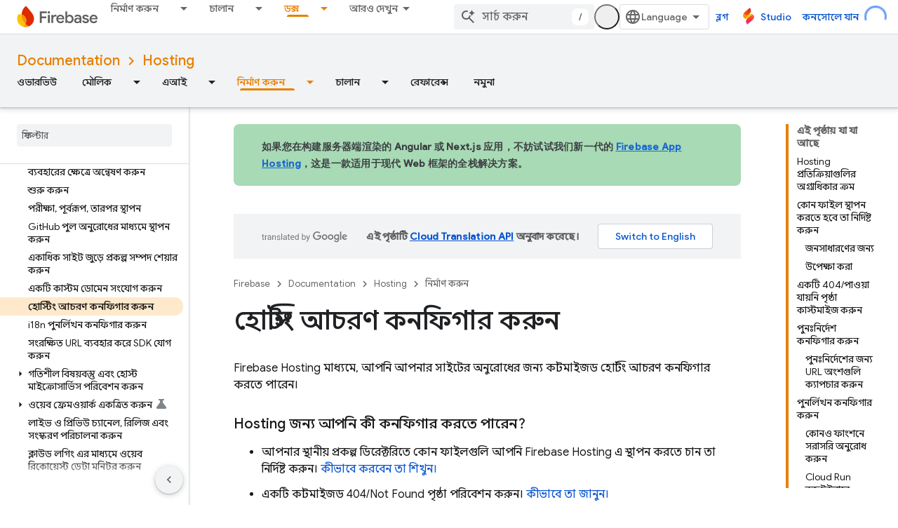

--- FILE ---
content_type: text/html; charset=utf-8
request_url: https://firebase.google.cn/docs/hosting/full-config?authuser=1&hl=bn
body_size: 88439
content:









<!doctype html>
<html 
      lang="bn-x-mtfrom-en"
      dir="ltr">
  <head>
    <meta name="google-signin-client-id" content="721724668570-nbkv1cfusk7kk4eni4pjvepaus73b13t.apps.googleusercontent.com"><meta name="google-signin-scope"
          content="profile email"><meta property="og:site_name" content="Firebase">
    <meta property="og:type" content="website"><meta name="robots" content="noindex"><meta name="googlebot" content="noindex"><meta name="theme-color" content="#a8c7fa"><meta charset="utf-8">
    <meta content="IE=Edge" http-equiv="X-UA-Compatible">
    <meta name="viewport" content="width=device-width, initial-scale=1">
    

    <link rel="manifest" href="/_pwa/firebase/manifest.json"
          crossorigin="use-credentials">
    <link rel="preconnect" href="//www.gstatic.cn" crossorigin>
    <link rel="preconnect" href="//fonts.gstatic.cn" crossorigin>
    <link rel="preconnect" href="//fonts.googleapis.cn" crossorigin>
    <link rel="preconnect" href="//apis.google.com" crossorigin>
    <link rel="preconnect" href="//www.google-analytics.com" crossorigin><link rel="stylesheet" href="//fonts.googleapis.cn/css?family=Google+Sans:400,500|Roboto:400,400italic,500,500italic,700,700italic|Roboto+Mono:400,500,700&display=swap">
      <link rel="stylesheet"
            href="//fonts.googleapis.cn/css2?family=Material+Icons&family=Material+Symbols+Outlined&display=block"><link rel="stylesheet" href="//fonts.googleapis.com/earlyaccess/notosansbengali.css"><link rel="stylesheet" href="https://www.gstatic.cn/devrel-devsite/prod/v3df8aae39978de8281d519c083a1ff09816fe422ab8f1bf9f8e360a62fb9949d/firebase/css/app.css">
      
        <link rel="stylesheet" href="https://www.gstatic.cn/devrel-devsite/prod/v3df8aae39978de8281d519c083a1ff09816fe422ab8f1bf9f8e360a62fb9949d/firebase/css/dark-theme.css" disabled>
      <link rel="shortcut icon" href="https://www.gstatic.cn/devrel-devsite/prod/v3df8aae39978de8281d519c083a1ff09816fe422ab8f1bf9f8e360a62fb9949d/firebase/images/favicon.png">
    <link rel="apple-touch-icon" href="https://www.gstatic.cn/devrel-devsite/prod/v3df8aae39978de8281d519c083a1ff09816fe422ab8f1bf9f8e360a62fb9949d/firebase/images/touchicon-180.png"><link rel="canonical" href="https://firebase.google.cn/docs/hosting/full-config?hl=bn">
      <link rel="alternate" hreflang="en-cn"
          href="https://firebase.google.cn/docs/hosting/full-config" /><link rel="alternate" hreflang="x-default" href="https://firebase.google.cn/docs/hosting/full-config" /><link rel="alternate" hreflang="ar-cn"
          href="https://firebase.google.cn/docs/hosting/full-config?hl=ar" /><link rel="alternate" hreflang="bn-cn"
          href="https://firebase.google.cn/docs/hosting/full-config?hl=bn" /><link rel="alternate" hreflang="zh-Hans-cn"
          href="https://firebase.google.cn/docs/hosting/full-config?hl=zh-cn" /><link rel="alternate" hreflang="zh-Hant-cn"
          href="https://firebase.google.cn/docs/hosting/full-config?hl=zh-tw" /><link rel="alternate" hreflang="fa-cn"
          href="https://firebase.google.cn/docs/hosting/full-config?hl=fa" /><link rel="alternate" hreflang="fr-cn"
          href="https://firebase.google.cn/docs/hosting/full-config?hl=fr" /><link rel="alternate" hreflang="de-cn"
          href="https://firebase.google.cn/docs/hosting/full-config?hl=de" /><link rel="alternate" hreflang="he-cn"
          href="https://firebase.google.cn/docs/hosting/full-config?hl=he" /><link rel="alternate" hreflang="hi-cn"
          href="https://firebase.google.cn/docs/hosting/full-config?hl=hi" /><link rel="alternate" hreflang="id-cn"
          href="https://firebase.google.cn/docs/hosting/full-config?hl=id" /><link rel="alternate" hreflang="it-cn"
          href="https://firebase.google.cn/docs/hosting/full-config?hl=it" /><link rel="alternate" hreflang="ja-cn"
          href="https://firebase.google.cn/docs/hosting/full-config?hl=ja" /><link rel="alternate" hreflang="ko-cn"
          href="https://firebase.google.cn/docs/hosting/full-config?hl=ko" /><link rel="alternate" hreflang="pl-cn"
          href="https://firebase.google.cn/docs/hosting/full-config?hl=pl" /><link rel="alternate" hreflang="pt-BR-cn"
          href="https://firebase.google.cn/docs/hosting/full-config?hl=pt-br" /><link rel="alternate" hreflang="ru-cn"
          href="https://firebase.google.cn/docs/hosting/full-config?hl=ru" /><link rel="alternate" hreflang="es-419-cn"
          href="https://firebase.google.cn/docs/hosting/full-config?hl=es-419" /><link rel="alternate" hreflang="th-cn"
          href="https://firebase.google.cn/docs/hosting/full-config?hl=th" /><link rel="alternate" hreflang="tr-cn"
          href="https://firebase.google.cn/docs/hosting/full-config?hl=tr" /><link rel="alternate" hreflang="vi-cn"
          href="https://firebase.google.cn/docs/hosting/full-config?hl=vi" /><link rel="alternate" hreflang="en"
          href="https://firebase.google.com/docs/hosting/full-config" /><link rel="alternate" hreflang="x-default" href="https://firebase.google.com/docs/hosting/full-config" /><link rel="alternate" hreflang="ar"
          href="https://firebase.google.com/docs/hosting/full-config?hl=ar" /><link rel="alternate" hreflang="bn"
          href="https://firebase.google.com/docs/hosting/full-config?hl=bn" /><link rel="alternate" hreflang="zh-Hans"
          href="https://firebase.google.com/docs/hosting/full-config?hl=zh-cn" /><link rel="alternate" hreflang="zh-Hant"
          href="https://firebase.google.com/docs/hosting/full-config?hl=zh-tw" /><link rel="alternate" hreflang="fa"
          href="https://firebase.google.com/docs/hosting/full-config?hl=fa" /><link rel="alternate" hreflang="fr"
          href="https://firebase.google.com/docs/hosting/full-config?hl=fr" /><link rel="alternate" hreflang="de"
          href="https://firebase.google.com/docs/hosting/full-config?hl=de" /><link rel="alternate" hreflang="he"
          href="https://firebase.google.com/docs/hosting/full-config?hl=he" /><link rel="alternate" hreflang="hi"
          href="https://firebase.google.com/docs/hosting/full-config?hl=hi" /><link rel="alternate" hreflang="id"
          href="https://firebase.google.com/docs/hosting/full-config?hl=id" /><link rel="alternate" hreflang="it"
          href="https://firebase.google.com/docs/hosting/full-config?hl=it" /><link rel="alternate" hreflang="ja"
          href="https://firebase.google.com/docs/hosting/full-config?hl=ja" /><link rel="alternate" hreflang="ko"
          href="https://firebase.google.com/docs/hosting/full-config?hl=ko" /><link rel="alternate" hreflang="pl"
          href="https://firebase.google.com/docs/hosting/full-config?hl=pl" /><link rel="alternate" hreflang="pt-BR"
          href="https://firebase.google.com/docs/hosting/full-config?hl=pt-br" /><link rel="alternate" hreflang="ru"
          href="https://firebase.google.com/docs/hosting/full-config?hl=ru" /><link rel="alternate" hreflang="es-419"
          href="https://firebase.google.com/docs/hosting/full-config?hl=es-419" /><link rel="alternate" hreflang="th"
          href="https://firebase.google.com/docs/hosting/full-config?hl=th" /><link rel="alternate" hreflang="tr"
          href="https://firebase.google.com/docs/hosting/full-config?hl=tr" /><link rel="alternate" hreflang="vi"
          href="https://firebase.google.com/docs/hosting/full-config?hl=vi" /><title>হোস্টিং আচরণ কনফিগার করুন &nbsp;|&nbsp; Firebase Hosting</title>

<meta property="og:title" content="হোস্টিং আচরণ কনফিগার করুন &nbsp;|&nbsp; Firebase Hosting"><meta name="description" content="কাস্টমাইজড ফায়ারবেস হোস্টিং আচরণ কনফিগার করার জন্য একটি বিস্তৃত নির্দেশিকা, যার মধ্যে রয়েছে স্থাপনের জন্য ফাইল নির্দিষ্ট করা, পুনঃনির্দেশ এবং পুনর্লিখন সেট আপ করা এবং হেডার পরিচালনা করা।">
  <meta property="og:description" content="কাস্টমাইজড ফায়ারবেস হোস্টিং আচরণ কনফিগার করার জন্য একটি বিস্তৃত নির্দেশিকা, যার মধ্যে রয়েছে স্থাপনের জন্য ফাইল নির্দিষ্ট করা, পুনঃনির্দেশ এবং পুনর্লিখন সেট আপ করা এবং হেডার পরিচালনা করা।"><meta property="og:url" content="https://firebase.google.cn/docs/hosting/full-config?hl=bn"><meta property="og:locale" content="bn"><script type="application/ld+json">
  {
    "@context": "https://schema.org",
    "@type": "BreadcrumbList",
    "itemListElement": [{
      "@type": "ListItem",
      "position": 1,
      "name": "Documentation",
      "item": "https://firebase.google.cn/docs"
    },{
      "@type": "ListItem",
      "position": 2,
      "name": "Hosting",
      "item": "https://firebase.google.cn/docs/hosting"
    },{
      "@type": "ListItem",
      "position": 3,
      "name": "হোস্টিং আচরণ কনফিগার করুন",
      "item": "https://firebase.google.cn/docs/hosting/full-config"
    }]
  }
  </script><link rel="alternate machine-translated-from" hreflang="en"
        href="https://firebase.google.cn/docs/hosting/full-config?hl=en&amp;authuser=1">
  

  

  

  

  


    
      <link rel="stylesheet" href="/extras.css"></head>
  <body class="color-scheme--light"
        template="page"
        theme="firebase-icy-theme"
        type="guide"
        
        appearance
        
        layout="docs"
        
        block-apix
        
        
        
        display-toc
        pending>
  
    <devsite-progress type="indeterminate" id="app-progress"></devsite-progress>
  
  
    <a href="#main-content" class="skip-link button">
      
      সরাসরি আসল কন্টেন্টে যান
    </a>
    <section class="devsite-wrapper">
      <devsite-cookie-notification-bar></devsite-cookie-notification-bar><devsite-header role="banner">
  
    





















<div class="devsite-header--inner" data-nosnippet>
  <div class="devsite-top-logo-row-wrapper-wrapper">
    <div class="devsite-top-logo-row-wrapper">
      <div class="devsite-top-logo-row">
        <button type="button" id="devsite-hamburger-menu"
          class="devsite-header-icon-button button-flat material-icons gc-analytics-event"
          data-category="Site-Wide Custom Events"
          data-label="Navigation menu button"
          visually-hidden
          aria-label="মেনু খুলুন">
        </button>
        
<div class="devsite-product-name-wrapper">

  <a href="/" class="devsite-site-logo-link gc-analytics-event"
   data-category="Site-Wide Custom Events" data-label="Site logo" track-type="globalNav"
   track-name="firebase" track-metadata-position="nav"
   track-metadata-eventDetail="nav">
  
  <picture>
    
    <source srcset="https://www.gstatic.cn/devrel-devsite/prod/v3df8aae39978de8281d519c083a1ff09816fe422ab8f1bf9f8e360a62fb9949d/firebase/images/lockup-dark-theme.svg"
            media="(prefers-color-scheme: dark)"
            class="devsite-dark-theme">
    
    <img src="https://www.gstatic.cn/devrel-devsite/prod/v3df8aae39978de8281d519c083a1ff09816fe422ab8f1bf9f8e360a62fb9949d/firebase/images/lockup.svg" class="devsite-site-logo" alt="Firebase">
  </picture>
  
</a>



  
  
  <span class="devsite-product-name">
    <ul class="devsite-breadcrumb-list"
  >
  
  <li class="devsite-breadcrumb-item
             ">
    
    
    
      
      
    
  </li>
  
</ul>
  </span>

</div>
        <div class="devsite-top-logo-row-middle">
          <div class="devsite-header-upper-tabs">
            
              
              
  <devsite-tabs class="upper-tabs">

    <nav class="devsite-tabs-wrapper" aria-label="উপরের ট্যাব">
      
        
          <tab class="devsite-dropdown
    
    
    
    ">
  
    <a href="https://firebase.google.cn/products-build?authuser=1&amp;hl=bn"
    class="devsite-tabs-content gc-analytics-event "
      track-metadata-eventdetail="https://firebase.google.cn/products-build?authuser=1&amp;hl=bn"
    
       track-type="nav"
       track-metadata-position="nav - নির্মাণ করুন"
       track-metadata-module="primary nav"
       
       
         
           data-category="Site-Wide Custom Events"
         
           data-label="Tab: নির্মাণ করুন"
         
           track-name="নির্মাণ করুন"
         
       >
    নির্মাণ করুন
  
    </a>
    
      <button
         aria-haspopup="menu"
         aria-expanded="false"
         aria-label="এর ড্রপডাউন মেনু: নির্মাণ করুন"
         track-type="nav"
         track-metadata-eventdetail="https://firebase.google.cn/products-build?authuser=1&amp;hl=bn"
         track-metadata-position="nav - নির্মাণ করুন"
         track-metadata-module="primary nav"
         
          
            data-category="Site-Wide Custom Events"
          
            data-label="Tab: নির্মাণ করুন"
          
            track-name="নির্মাণ করুন"
          
        
         class="devsite-tabs-dropdown-toggle devsite-icon devsite-icon-arrow-drop-down"></button>
    
  
  <div class="devsite-tabs-dropdown" role="menu" aria-label="submenu" hidden>
    
    <div class="devsite-tabs-dropdown-content">
      
        <div class="devsite-tabs-dropdown-column
                    firebase-dropdown firebase-dropdown--primary firebase-build">
          
            <ul class="devsite-tabs-dropdown-section
                       ">
              
                <li class="devsite-nav-title" role="heading" tooltip>নির্মাণ করুন</li>
              
              
                <li class="devsite-nav-description">বিশ্বব্যাপী স্কেল করতে পারে এমন পণ্যগুলির সাথে দ্রুত এবং নিরাপদে বাজারে যান
</li>
              
              
                <li class="devsite-nav-item">
                  <a href="https://firebase.google.cn/products-build?authuser=1&amp;hl=bn"
                    
                     track-type="nav"
                     track-metadata-eventdetail="https://firebase.google.cn/products-build?authuser=1&amp;hl=bn"
                     track-metadata-position="nav - নির্মাণ করুন"
                     track-metadata-module="tertiary nav"
                     
                       track-metadata-module_headline="নির্মাণ করুন"
                     
                     tooltip
                  >
                    
                    <div class="devsite-nav-item-title">
                      বিল্ড এ যান
                    </div>
                    
                  </a>
                </li>
              
            </ul>
          
        </div>
      
        <div class="devsite-tabs-dropdown-column
                    firebase-dropdown firebase-dropdown--secondary firebase-build">
          
            <ul class="devsite-tabs-dropdown-section
                       ">
              
                <li class="devsite-nav-title" role="heading" tooltip>পণ্য তৈরি করুন</li>
              
              
              
                <li class="devsite-nav-item">
                  <a href="https://firebase.google.cn/products/app-check?authuser=1&amp;hl=bn"
                    
                     track-type="nav"
                     track-metadata-eventdetail="https://firebase.google.cn/products/app-check?authuser=1&amp;hl=bn"
                     track-metadata-position="nav - নির্মাণ করুন"
                     track-metadata-module="tertiary nav"
                     
                       track-metadata-module_headline="পণ্য তৈরি করুন"
                     
                     tooltip
                  >
                    
                    <div class="devsite-nav-item-title">
                      App Check
                    </div>
                    
                  </a>
                </li>
              
                <li class="devsite-nav-item">
                  <a href="https://firebase.google.cn/products/app-hosting?authuser=1&amp;hl=bn"
                    
                     track-type="nav"
                     track-metadata-eventdetail="https://firebase.google.cn/products/app-hosting?authuser=1&amp;hl=bn"
                     track-metadata-position="nav - নির্মাণ করুন"
                     track-metadata-module="tertiary nav"
                     
                       track-metadata-module_headline="পণ্য তৈরি করুন"
                     
                     tooltip
                  >
                    
                    <div class="devsite-nav-item-title">
                      App Hosting
                    </div>
                    
                  </a>
                </li>
              
                <li class="devsite-nav-item">
                  <a href="https://firebase.google.cn/products/auth?authuser=1&amp;hl=bn"
                    
                     track-type="nav"
                     track-metadata-eventdetail="https://firebase.google.cn/products/auth?authuser=1&amp;hl=bn"
                     track-metadata-position="nav - নির্মাণ করুন"
                     track-metadata-module="tertiary nav"
                     
                       track-metadata-module_headline="পণ্য তৈরি করুন"
                     
                     tooltip
                  >
                    
                    <div class="devsite-nav-item-title">
                      Authentication
                    </div>
                    
                  </a>
                </li>
              
                <li class="devsite-nav-item">
                  <a href="https://firebase.google.cn/products/functions?authuser=1&amp;hl=bn"
                    
                     track-type="nav"
                     track-metadata-eventdetail="https://firebase.google.cn/products/functions?authuser=1&amp;hl=bn"
                     track-metadata-position="nav - নির্মাণ করুন"
                     track-metadata-module="tertiary nav"
                     
                       track-metadata-module_headline="পণ্য তৈরি করুন"
                     
                     tooltip
                  >
                    
                    <div class="devsite-nav-item-title">
                      Cloud Functions
                    </div>
                    
                  </a>
                </li>
              
                <li class="devsite-nav-item">
                  <a href="https://firebase.google.cn/products/storage?authuser=1&amp;hl=bn"
                    
                     track-type="nav"
                     track-metadata-eventdetail="https://firebase.google.cn/products/storage?authuser=1&amp;hl=bn"
                     track-metadata-position="nav - নির্মাণ করুন"
                     track-metadata-module="tertiary nav"
                     
                       track-metadata-module_headline="পণ্য তৈরি করুন"
                     
                     tooltip
                  >
                    
                    <div class="devsite-nav-item-title">
                      Cloud Storage
                    </div>
                    
                  </a>
                </li>
              
                <li class="devsite-nav-item">
                  <a href="https://firebase.google.cn/products/data-connect?authuser=1&amp;hl=bn"
                    
                     track-type="nav"
                     track-metadata-eventdetail="https://firebase.google.cn/products/data-connect?authuser=1&amp;hl=bn"
                     track-metadata-position="nav - নির্মাণ করুন"
                     track-metadata-module="tertiary nav"
                     
                       track-metadata-module_headline="পণ্য তৈরি করুন"
                     
                     tooltip
                  >
                    
                    <div class="devsite-nav-item-title">
                      Data Connect
                    </div>
                    
                  </a>
                </li>
              
                <li class="devsite-nav-item">
                  <a href="https://firebase.google.cn/products/extensions?authuser=1&amp;hl=bn"
                    
                     track-type="nav"
                     track-metadata-eventdetail="https://firebase.google.cn/products/extensions?authuser=1&amp;hl=bn"
                     track-metadata-position="nav - নির্মাণ করুন"
                     track-metadata-module="tertiary nav"
                     
                       track-metadata-module_headline="পণ্য তৈরি করুন"
                     
                     tooltip
                  >
                    
                    <div class="devsite-nav-item-title">
                      Extensions
                    </div>
                    
                  </a>
                </li>
              
                <li class="devsite-nav-item">
                  <a href="https://firebase.google.cn/products/ml?authuser=1&amp;hl=bn"
                    
                     track-type="nav"
                     track-metadata-eventdetail="https://firebase.google.cn/products/ml?authuser=1&amp;hl=bn"
                     track-metadata-position="nav - নির্মাণ করুন"
                     track-metadata-module="tertiary nav"
                     
                       track-metadata-module_headline="পণ্য তৈরি করুন"
                     
                     tooltip
                  >
                    
                    <div class="devsite-nav-item-title">
                      Firebase ML
                    </div>
                    
                  </a>
                </li>
              
            </ul>
          
            <ul class="devsite-tabs-dropdown-section
                       ">
              
              
              
                <li class="devsite-nav-item">
                  <a href="https://firebase.google.cn/products/firestore?authuser=1&amp;hl=bn"
                    
                     track-type="nav"
                     track-metadata-eventdetail="https://firebase.google.cn/products/firestore?authuser=1&amp;hl=bn"
                     track-metadata-position="nav - নির্মাণ করুন"
                     track-metadata-module="tertiary nav"
                     
                       track-metadata-module_headline="পণ্য তৈরি করুন"
                     
                     tooltip
                  >
                    
                    <div class="devsite-nav-item-title">
                      Firestore
                    </div>
                    
                  </a>
                </li>
              
                <li class="devsite-nav-item">
                  <a href="https://genkit.dev"
                    
                     track-type="nav"
                     track-metadata-eventdetail="https://genkit.dev"
                     track-metadata-position="nav - নির্মাণ করুন"
                     track-metadata-module="tertiary nav"
                     
                       track-metadata-module_headline="পণ্য তৈরি করুন"
                     
                     tooltip
                  >
                    
                    <div class="devsite-nav-item-title">
                      Genkit
                    </div>
                    
                  </a>
                </li>
              
                <li class="devsite-nav-item">
                  <a href="https://firebase.google.cn/products/hosting?authuser=1&amp;hl=bn"
                    
                     track-type="nav"
                     track-metadata-eventdetail="https://firebase.google.cn/products/hosting?authuser=1&amp;hl=bn"
                     track-metadata-position="nav - নির্মাণ করুন"
                     track-metadata-module="tertiary nav"
                     
                       track-metadata-module_headline="পণ্য তৈরি করুন"
                     
                     tooltip
                  >
                    
                    <div class="devsite-nav-item-title">
                      Hosting
                    </div>
                    
                  </a>
                </li>
              
                <li class="devsite-nav-item">
                  <a href="https://firebase.google.cn/products/phone-number-verification?authuser=1&amp;hl=bn"
                    
                     track-type="nav"
                     track-metadata-eventdetail="https://firebase.google.cn/products/phone-number-verification?authuser=1&amp;hl=bn"
                     track-metadata-position="nav - নির্মাণ করুন"
                     track-metadata-module="tertiary nav"
                     
                       track-metadata-module_headline="পণ্য তৈরি করুন"
                     
                     tooltip
                  >
                    
                    <div class="devsite-nav-item-title">
                      ফোন নম্বর যাচাইকরণ
                    </div>
                    
                  </a>
                </li>
              
                <li class="devsite-nav-item">
                  <a href="https://firebase.google.cn/products/realtime-database?authuser=1&amp;hl=bn"
                    
                     track-type="nav"
                     track-metadata-eventdetail="https://firebase.google.cn/products/realtime-database?authuser=1&amp;hl=bn"
                     track-metadata-position="nav - নির্মাণ করুন"
                     track-metadata-module="tertiary nav"
                     
                       track-metadata-module_headline="পণ্য তৈরি করুন"
                     
                     tooltip
                  >
                    
                    <div class="devsite-nav-item-title">
                      Realtime Database
                    </div>
                    
                  </a>
                </li>
              
                <li class="devsite-nav-item">
                  <a href="https://firebase.google.cn/products/firebase-ai-logic?authuser=1&amp;hl=bn"
                    
                     track-type="nav"
                     track-metadata-eventdetail="https://firebase.google.cn/products/firebase-ai-logic?authuser=1&amp;hl=bn"
                     track-metadata-position="nav - নির্মাণ করুন"
                     track-metadata-module="tertiary nav"
                     
                       track-metadata-module_headline="পণ্য তৈরি করুন"
                     
                     tooltip
                  >
                    
                    <div class="devsite-nav-item-title">
                      Firebase AI লজিক ক্লায়েন্ট SDKs
                    </div>
                    
                  </a>
                </li>
              
                <li class="devsite-nav-item">
                  <a href="https://firebase.google.cn/products/generative-ai?authuser=1&amp;hl=bn"
                    
                     track-type="nav"
                     track-metadata-eventdetail="https://firebase.google.cn/products/generative-ai?authuser=1&amp;hl=bn"
                     track-metadata-position="nav - নির্মাণ করুন"
                     track-metadata-module="tertiary nav"
                     
                       track-metadata-module_headline="পণ্য তৈরি করুন"
                     
                     tooltip
                  >
                    
                    <div class="devsite-nav-item-title">
                      জেনারেটিভ এআই
                    </div>
                    
                  </a>
                </li>
              
            </ul>
          
        </div>
      
    </div>
  </div>
</tab>
        
      
        
          <tab class="devsite-dropdown
    
    
    
    ">
  
    <a href="https://firebase.google.cn/products-run?authuser=1&amp;hl=bn"
    class="devsite-tabs-content gc-analytics-event "
      track-metadata-eventdetail="https://firebase.google.cn/products-run?authuser=1&amp;hl=bn"
    
       track-type="nav"
       track-metadata-position="nav - চালান"
       track-metadata-module="primary nav"
       
       
         
           data-category="Site-Wide Custom Events"
         
           data-label="Tab: চালান"
         
           track-name="চালান"
         
       >
    চালান
  
    </a>
    
      <button
         aria-haspopup="menu"
         aria-expanded="false"
         aria-label="এর ড্রপডাউন মেনু: চালান"
         track-type="nav"
         track-metadata-eventdetail="https://firebase.google.cn/products-run?authuser=1&amp;hl=bn"
         track-metadata-position="nav - চালান"
         track-metadata-module="primary nav"
         
          
            data-category="Site-Wide Custom Events"
          
            data-label="Tab: চালান"
          
            track-name="চালান"
          
        
         class="devsite-tabs-dropdown-toggle devsite-icon devsite-icon-arrow-drop-down"></button>
    
  
  <div class="devsite-tabs-dropdown" role="menu" aria-label="submenu" hidden>
    
    <div class="devsite-tabs-dropdown-content">
      
        <div class="devsite-tabs-dropdown-column
                    firebase-dropdown firebase-dropdown--primary firebase-run">
          
            <ul class="devsite-tabs-dropdown-section
                       ">
              
                <li class="devsite-nav-title" role="heading" tooltip>চালান</li>
              
              
                <li class="devsite-nav-description">আত্মবিশ্বাসের সাথে আপনার অ্যাপ চালান এবং আপনার ব্যবহারকারীদের জন্য সেরা অভিজ্ঞতা প্রদান করুন
</li>
              
              
                <li class="devsite-nav-item">
                  <a href="https://firebase.google.cn/products-run?authuser=1&amp;hl=bn"
                    
                     track-type="nav"
                     track-metadata-eventdetail="https://firebase.google.cn/products-run?authuser=1&amp;hl=bn"
                     track-metadata-position="nav - চালান"
                     track-metadata-module="tertiary nav"
                     
                       track-metadata-module_headline="চালান"
                     
                     tooltip
                  >
                    
                    <div class="devsite-nav-item-title">
                      রান এ যান
                    </div>
                    
                  </a>
                </li>
              
            </ul>
          
        </div>
      
        <div class="devsite-tabs-dropdown-column
                    firebase-dropdown firebase-dropdown--secondary">
          
            <ul class="devsite-tabs-dropdown-section
                       ">
              
                <li class="devsite-nav-title" role="heading" tooltip>পণ্য চালান</li>
              
              
              
                <li class="devsite-nav-item">
                  <a href="https://firebase.google.cn/products/ab-testing?authuser=1&amp;hl=bn"
                    
                     track-type="nav"
                     track-metadata-eventdetail="https://firebase.google.cn/products/ab-testing?authuser=1&amp;hl=bn"
                     track-metadata-position="nav - চালান"
                     track-metadata-module="tertiary nav"
                     
                       track-metadata-module_headline="পণ্য চালান"
                     
                     tooltip
                  >
                    
                    <div class="devsite-nav-item-title">
                      A/B Testing
                    </div>
                    
                  </a>
                </li>
              
                <li class="devsite-nav-item">
                  <a href="https://firebase.google.cn/products/app-distribution?authuser=1&amp;hl=bn"
                    
                     track-type="nav"
                     track-metadata-eventdetail="https://firebase.google.cn/products/app-distribution?authuser=1&amp;hl=bn"
                     track-metadata-position="nav - চালান"
                     track-metadata-module="tertiary nav"
                     
                       track-metadata-module_headline="পণ্য চালান"
                     
                     tooltip
                  >
                    
                    <div class="devsite-nav-item-title">
                      App Distribution
                    </div>
                    
                  </a>
                </li>
              
                <li class="devsite-nav-item">
                  <a href="https://firebase.google.cn/products/cloud-messaging?authuser=1&amp;hl=bn"
                    
                     track-type="nav"
                     track-metadata-eventdetail="https://firebase.google.cn/products/cloud-messaging?authuser=1&amp;hl=bn"
                     track-metadata-position="nav - চালান"
                     track-metadata-module="tertiary nav"
                     
                       track-metadata-module_headline="পণ্য চালান"
                     
                     tooltip
                  >
                    
                    <div class="devsite-nav-item-title">
                      Cloud Messaging
                    </div>
                    
                  </a>
                </li>
              
                <li class="devsite-nav-item">
                  <a href="https://firebase.google.cn/products/crashlytics?authuser=1&amp;hl=bn"
                    
                     track-type="nav"
                     track-metadata-eventdetail="https://firebase.google.cn/products/crashlytics?authuser=1&amp;hl=bn"
                     track-metadata-position="nav - চালান"
                     track-metadata-module="tertiary nav"
                     
                       track-metadata-module_headline="পণ্য চালান"
                     
                     tooltip
                  >
                    
                    <div class="devsite-nav-item-title">
                      Crashlytics
                    </div>
                    
                  </a>
                </li>
              
                <li class="devsite-nav-item">
                  <a href="https://firebase.google.cn/products/analytics?authuser=1&amp;hl=bn"
                    
                     track-type="nav"
                     track-metadata-eventdetail="https://firebase.google.cn/products/analytics?authuser=1&amp;hl=bn"
                     track-metadata-position="nav - চালান"
                     track-metadata-module="tertiary nav"
                     
                       track-metadata-module_headline="পণ্য চালান"
                     
                     tooltip
                  >
                    
                    <div class="devsite-nav-item-title">
                      Google Analytics
                    </div>
                    
                  </a>
                </li>
              
            </ul>
          
            <ul class="devsite-tabs-dropdown-section
                       ">
              
              
              
                <li class="devsite-nav-item">
                  <a href="https://firebase.google.cn/products/in-app-messaging?authuser=1&amp;hl=bn"
                    
                     track-type="nav"
                     track-metadata-eventdetail="https://firebase.google.cn/products/in-app-messaging?authuser=1&amp;hl=bn"
                     track-metadata-position="nav - চালান"
                     track-metadata-module="tertiary nav"
                     
                       track-metadata-module_headline="পণ্য চালান"
                     
                     tooltip
                  >
                    
                    <div class="devsite-nav-item-title">
                      In-App Messaging
                    </div>
                    
                  </a>
                </li>
              
                <li class="devsite-nav-item">
                  <a href="https://firebase.google.cn/products/performance?authuser=1&amp;hl=bn"
                    
                     track-type="nav"
                     track-metadata-eventdetail="https://firebase.google.cn/products/performance?authuser=1&amp;hl=bn"
                     track-metadata-position="nav - চালান"
                     track-metadata-module="tertiary nav"
                     
                       track-metadata-module_headline="পণ্য চালান"
                     
                     tooltip
                  >
                    
                    <div class="devsite-nav-item-title">
                      Performance Monitoring
                    </div>
                    
                  </a>
                </li>
              
                <li class="devsite-nav-item">
                  <a href="https://firebase.google.cn/products/remote-config?authuser=1&amp;hl=bn"
                    
                     track-type="nav"
                     track-metadata-eventdetail="https://firebase.google.cn/products/remote-config?authuser=1&amp;hl=bn"
                     track-metadata-position="nav - চালান"
                     track-metadata-module="tertiary nav"
                     
                       track-metadata-module_headline="পণ্য চালান"
                     
                     tooltip
                  >
                    
                    <div class="devsite-nav-item-title">
                      Remote Config
                    </div>
                    
                  </a>
                </li>
              
                <li class="devsite-nav-item">
                  <a href="https://firebase.google.cn/products/test-lab?authuser=1&amp;hl=bn"
                    
                     track-type="nav"
                     track-metadata-eventdetail="https://firebase.google.cn/products/test-lab?authuser=1&amp;hl=bn"
                     track-metadata-position="nav - চালান"
                     track-metadata-module="tertiary nav"
                     
                       track-metadata-module_headline="পণ্য চালান"
                     
                     tooltip
                  >
                    
                    <div class="devsite-nav-item-title">
                      Test Lab
                    </div>
                    
                  </a>
                </li>
              
            </ul>
          
        </div>
      
    </div>
  </div>
</tab>
        
      
        
          <tab  >
            
    <a href="https://firebase.google.cn/solutions?authuser=1&amp;hl=bn"
    class="devsite-tabs-content gc-analytics-event "
      track-metadata-eventdetail="https://firebase.google.cn/solutions?authuser=1&amp;hl=bn"
    
       track-type="nav"
       track-metadata-position="nav - সমাধান"
       track-metadata-module="primary nav"
       
       
         
           data-category="Site-Wide Custom Events"
         
           data-label="Tab: সমাধান"
         
           track-name="সমাধান"
         
       >
    সমাধান
  
    </a>
    
  
          </tab>
        
      
        
          <tab  >
            
    <a href="https://firebase.google.cn/pricing?authuser=1&amp;hl=bn"
    class="devsite-tabs-content gc-analytics-event "
      track-metadata-eventdetail="https://firebase.google.cn/pricing?authuser=1&amp;hl=bn"
    
       track-type="nav"
       track-metadata-position="nav - দাম"
       track-metadata-module="primary nav"
       
       
         
           data-category="Site-Wide Custom Events"
         
           data-label="Tab: দাম"
         
           track-name="দাম"
         
       >
    দাম
  
    </a>
    
  
          </tab>
        
      
        
          <tab class="devsite-dropdown
    
    devsite-active
    
    ">
  
    <a href="https://firebase.google.cn/docs?authuser=1&amp;hl=bn"
    class="devsite-tabs-content gc-analytics-event "
      track-metadata-eventdetail="https://firebase.google.cn/docs?authuser=1&amp;hl=bn"
    
       track-type="nav"
       track-metadata-position="nav - ডক্স"
       track-metadata-module="primary nav"
       aria-label="ডক্স, selected" 
       
         
           data-category="Site-Wide Custom Events"
         
           data-label="Tab: ডক্স"
         
           track-name="ডক্স"
         
       >
    ডক্স
  
    </a>
    
      <button
         aria-haspopup="menu"
         aria-expanded="false"
         aria-label="এর ড্রপডাউন মেনু: ডক্স"
         track-type="nav"
         track-metadata-eventdetail="https://firebase.google.cn/docs?authuser=1&amp;hl=bn"
         track-metadata-position="nav - ডক্স"
         track-metadata-module="primary nav"
         
          
            data-category="Site-Wide Custom Events"
          
            data-label="Tab: ডক্স"
          
            track-name="ডক্স"
          
        
         class="devsite-tabs-dropdown-toggle devsite-icon devsite-icon-arrow-drop-down"></button>
    
  
  <div class="devsite-tabs-dropdown" role="menu" aria-label="submenu" hidden>
    
    <div class="devsite-tabs-dropdown-content">
      
        <div class="devsite-tabs-dropdown-column
                    ">
          
            <ul class="devsite-tabs-dropdown-section
                       ">
              
              
              
                <li class="devsite-nav-item">
                  <a href="https://firebase.google.cn/docs?authuser=1&amp;hl=bn"
                    
                     track-type="nav"
                     track-metadata-eventdetail="https://firebase.google.cn/docs?authuser=1&amp;hl=bn"
                     track-metadata-position="nav - ডক্স"
                     track-metadata-module="tertiary nav"
                     
                     tooltip
                  >
                    
                    <div class="devsite-nav-item-title">
                      ওভারভিউ
                    </div>
                    
                  </a>
                </li>
              
                <li class="devsite-nav-item">
                  <a href="https://firebase.google.cn/docs/guides?authuser=1&amp;hl=bn"
                    
                     track-type="nav"
                     track-metadata-eventdetail="https://firebase.google.cn/docs/guides?authuser=1&amp;hl=bn"
                     track-metadata-position="nav - ডক্স"
                     track-metadata-module="tertiary nav"
                     
                     tooltip
                  >
                    
                    <div class="devsite-nav-item-title">
                      মৌলিক
                    </div>
                    
                  </a>
                </li>
              
                <li class="devsite-nav-item">
                  <a href="https://firebase.google.cn/docs/ai?authuser=1&amp;hl=bn"
                    
                     track-type="nav"
                     track-metadata-eventdetail="https://firebase.google.cn/docs/ai?authuser=1&amp;hl=bn"
                     track-metadata-position="nav - ডক্স"
                     track-metadata-module="tertiary nav"
                     
                     tooltip
                  >
                    
                    <div class="devsite-nav-item-title">
                      এআই
                    </div>
                    
                  </a>
                </li>
              
                <li class="devsite-nav-item">
                  <a href="https://firebase.google.cn/docs/build?authuser=1&amp;hl=bn"
                    
                     track-type="nav"
                     track-metadata-eventdetail="https://firebase.google.cn/docs/build?authuser=1&amp;hl=bn"
                     track-metadata-position="nav - ডক্স"
                     track-metadata-module="tertiary nav"
                     
                     tooltip
                  >
                    
                    <div class="devsite-nav-item-title">
                      নির্মাণ করুন
                    </div>
                    
                  </a>
                </li>
              
                <li class="devsite-nav-item">
                  <a href="https://firebase.google.cn/docs/run?authuser=1&amp;hl=bn"
                    
                     track-type="nav"
                     track-metadata-eventdetail="https://firebase.google.cn/docs/run?authuser=1&amp;hl=bn"
                     track-metadata-position="nav - ডক্স"
                     track-metadata-module="tertiary nav"
                     
                     tooltip
                  >
                    
                    <div class="devsite-nav-item-title">
                      চালান
                    </div>
                    
                  </a>
                </li>
              
                <li class="devsite-nav-item">
                  <a href="https://firebase.google.cn/docs/reference?authuser=1&amp;hl=bn"
                    
                     track-type="nav"
                     track-metadata-eventdetail="https://firebase.google.cn/docs/reference?authuser=1&amp;hl=bn"
                     track-metadata-position="nav - ডক্স"
                     track-metadata-module="tertiary nav"
                     
                     tooltip
                  >
                    
                    <div class="devsite-nav-item-title">
                      রেফারেন্স
                    </div>
                    
                  </a>
                </li>
              
                <li class="devsite-nav-item">
                  <a href="https://firebase.google.cn/docs/samples?authuser=1&amp;hl=bn"
                    
                     track-type="nav"
                     track-metadata-eventdetail="https://firebase.google.cn/docs/samples?authuser=1&amp;hl=bn"
                     track-metadata-position="nav - ডক্স"
                     track-metadata-module="tertiary nav"
                     
                     tooltip
                  >
                    
                    <div class="devsite-nav-item-title">
                      নমুনা
                    </div>
                    
                  </a>
                </li>
              
            </ul>
          
        </div>
      
    </div>
  </div>
</tab>
        
      
        
          <tab class="devsite-dropdown
    
    
    
    ">
  
    <a href="https://firebase.google.cn/community?authuser=1&amp;hl=bn"
    class="devsite-tabs-content gc-analytics-event "
      track-metadata-eventdetail="https://firebase.google.cn/community?authuser=1&amp;hl=bn"
    
       track-type="nav"
       track-metadata-position="nav - কমিউনিটি"
       track-metadata-module="primary nav"
       
       
         
           data-category="Site-Wide Custom Events"
         
           data-label="Tab: কমিউনিটি"
         
           track-name="কমিউনিটি"
         
       >
    কমিউনিটি
  
    </a>
    
      <button
         aria-haspopup="menu"
         aria-expanded="false"
         aria-label="এর ড্রপডাউন মেনু: কমিউনিটি"
         track-type="nav"
         track-metadata-eventdetail="https://firebase.google.cn/community?authuser=1&amp;hl=bn"
         track-metadata-position="nav - কমিউনিটি"
         track-metadata-module="primary nav"
         
          
            data-category="Site-Wide Custom Events"
          
            data-label="Tab: কমিউনিটি"
          
            track-name="কমিউনিটি"
          
        
         class="devsite-tabs-dropdown-toggle devsite-icon devsite-icon-arrow-drop-down"></button>
    
  
  <div class="devsite-tabs-dropdown" role="menu" aria-label="submenu" hidden>
    
    <div class="devsite-tabs-dropdown-content">
      
        <div class="devsite-tabs-dropdown-column
                    ">
          
            <ul class="devsite-tabs-dropdown-section
                       ">
              
              
              
                <li class="devsite-nav-item">
                  <a href="https://firebase.google.cn/community/learn?authuser=1&amp;hl=bn"
                    
                     track-type="nav"
                     track-metadata-eventdetail="https://firebase.google.cn/community/learn?authuser=1&amp;hl=bn"
                     track-metadata-position="nav - কমিউনিটি"
                     track-metadata-module="tertiary nav"
                     
                     tooltip
                  >
                    
                    <div class="devsite-nav-item-title">
                      শিখুন
                    </div>
                    
                  </a>
                </li>
              
                <li class="devsite-nav-item">
                  <a href="https://firebase.google.cn/community/events?authuser=1&amp;hl=bn"
                    
                     track-type="nav"
                     track-metadata-eventdetail="https://firebase.google.cn/community/events?authuser=1&amp;hl=bn"
                     track-metadata-position="nav - কমিউনিটি"
                     track-metadata-module="tertiary nav"
                     
                     tooltip
                  >
                    
                    <div class="devsite-nav-item-title">
                      ইভেন্ট
                    </div>
                    
                  </a>
                </li>
              
                <li class="devsite-nav-item">
                  <a href="https://firebase.google.cn/community/stories?authuser=1&amp;hl=bn"
                    
                     track-type="nav"
                     track-metadata-eventdetail="https://firebase.google.cn/community/stories?authuser=1&amp;hl=bn"
                     track-metadata-position="nav - কমিউনিটি"
                     track-metadata-module="tertiary nav"
                     
                     tooltip
                  >
                    
                    <div class="devsite-nav-item-title">
                      গল্পগুচ্ছ
                    </div>
                    
                  </a>
                </li>
              
            </ul>
          
        </div>
      
    </div>
  </div>
</tab>
        
      
        
          <tab  >
            
    <a href="https://firebase.google.cn/support?authuser=1&amp;hl=bn"
    class="devsite-tabs-content gc-analytics-event "
      track-metadata-eventdetail="https://firebase.google.cn/support?authuser=1&amp;hl=bn"
    
       track-type="nav"
       track-metadata-position="nav - সমর্থন"
       track-metadata-module="primary nav"
       
       
         
           data-category="Site-Wide Custom Events"
         
           data-label="Tab: সমর্থন"
         
           track-name="সমর্থন"
         
       >
    সমর্থন
  
    </a>
    
  
          </tab>
        
      
    </nav>

  </devsite-tabs>

            
           </div>
          
<devsite-search
    
    
    enable-suggestions
      
    
    enable-search-summaries
    project-name="Firebase Hosting"
    tenant-name="Firebase"
    
    
    
    
    
    >
  <form class="devsite-search-form" action="https://firebase.google.cn/s/results?authuser=1&amp;hl=bn" method="GET">
    <div class="devsite-search-container">
      <button type="button"
              search-open
              class="devsite-search-button devsite-header-icon-button button-flat material-icons"
              
              aria-label="সার্চ বক্স খুলুন"></button>
      <div class="devsite-searchbox">
        <input
          aria-activedescendant=""
          aria-autocomplete="list"
          
          aria-label="সার্চ করুন"
          aria-expanded="false"
          aria-haspopup="listbox"
          autocomplete="off"
          class="devsite-search-field devsite-search-query"
          name="q"
          
          placeholder="সার্চ করুন"
          role="combobox"
          type="text"
          value=""
          >
          <div class="devsite-search-image material-icons" aria-hidden="true">
            
              <svg class="devsite-search-ai-image" width="24" height="24" viewBox="0 0 24 24" fill="none" xmlns="http://www.w3.org/2000/svg">
                  <g clip-path="url(#clip0_6641_386)">
                    <path d="M19.6 21L13.3 14.7C12.8 15.1 12.225 15.4167 11.575 15.65C10.925 15.8833 10.2333 16 9.5 16C7.68333 16 6.14167 15.375 4.875 14.125C3.625 12.8583 3 11.3167 3 9.5C3 7.68333 3.625 6.15 4.875 4.9C6.14167 3.63333 7.68333 3 9.5 3C10.0167 3 10.5167 3.05833 11 3.175C11.4833 3.275 11.9417 3.43333 12.375 3.65L10.825 5.2C10.6083 5.13333 10.3917 5.08333 10.175 5.05C9.95833 5.01667 9.73333 5 9.5 5C8.25 5 7.18333 5.44167 6.3 6.325C5.43333 7.19167 5 8.25 5 9.5C5 10.75 5.43333 11.8167 6.3 12.7C7.18333 13.5667 8.25 14 9.5 14C10.6667 14 11.6667 13.625 12.5 12.875C13.35 12.1083 13.8417 11.15 13.975 10H15.975C15.925 10.6333 15.7833 11.2333 15.55 11.8C15.3333 12.3667 15.05 12.8667 14.7 13.3L21 19.6L19.6 21ZM17.5 12C17.5 10.4667 16.9667 9.16667 15.9 8.1C14.8333 7.03333 13.5333 6.5 12 6.5C13.5333 6.5 14.8333 5.96667 15.9 4.9C16.9667 3.83333 17.5 2.53333 17.5 0.999999C17.5 2.53333 18.0333 3.83333 19.1 4.9C20.1667 5.96667 21.4667 6.5 23 6.5C21.4667 6.5 20.1667 7.03333 19.1 8.1C18.0333 9.16667 17.5 10.4667 17.5 12Z" fill="#5F6368"/>
                  </g>
                <defs>
                <clipPath id="clip0_6641_386">
                <rect width="24" height="24" fill="white"/>
                </clipPath>
                </defs>
              </svg>
            
          </div>
          <div class="devsite-search-shortcut-icon-container" aria-hidden="true">
            <kbd class="devsite-search-shortcut-icon">/</kbd>
          </div>
      </div>
    </div>
  </form>
  <button type="button"
          search-close
          class="devsite-search-button devsite-header-icon-button button-flat material-icons"
          
          aria-label="সার্চ বক্স বন্ধ করুন"></button>
</devsite-search>

        </div>

        

          

          

          <devsite-appearance-selector></devsite-appearance-selector>

          
<devsite-language-selector>
  <ul role="presentation">
    
    
    <li role="presentation">
      <a role="menuitem" lang="en"
        >English</a>
    </li>
    
    <li role="presentation">
      <a role="menuitem" lang="de"
        >Deutsch</a>
    </li>
    
    <li role="presentation">
      <a role="menuitem" lang="es_419"
        >Español – América Latina</a>
    </li>
    
    <li role="presentation">
      <a role="menuitem" lang="fr"
        >Français</a>
    </li>
    
    <li role="presentation">
      <a role="menuitem" lang="id"
        >Indonesia</a>
    </li>
    
    <li role="presentation">
      <a role="menuitem" lang="it"
        >Italiano</a>
    </li>
    
    <li role="presentation">
      <a role="menuitem" lang="pl"
        >Polski</a>
    </li>
    
    <li role="presentation">
      <a role="menuitem" lang="pt_br"
        >Português – Brasil</a>
    </li>
    
    <li role="presentation">
      <a role="menuitem" lang="vi"
        >Tiếng Việt</a>
    </li>
    
    <li role="presentation">
      <a role="menuitem" lang="tr"
        >Türkçe</a>
    </li>
    
    <li role="presentation">
      <a role="menuitem" lang="ru"
        >Русский</a>
    </li>
    
    <li role="presentation">
      <a role="menuitem" lang="he"
        >עברית</a>
    </li>
    
    <li role="presentation">
      <a role="menuitem" lang="ar"
        >العربيّة</a>
    </li>
    
    <li role="presentation">
      <a role="menuitem" lang="fa"
        >فارسی</a>
    </li>
    
    <li role="presentation">
      <a role="menuitem" lang="hi"
        >हिंदी</a>
    </li>
    
    <li role="presentation">
      <a role="menuitem" lang="bn"
        >বাংলা</a>
    </li>
    
    <li role="presentation">
      <a role="menuitem" lang="th"
        >ภาษาไทย</a>
    </li>
    
    <li role="presentation">
      <a role="menuitem" lang="zh_cn"
        >中文 – 简体</a>
    </li>
    
    <li role="presentation">
      <a role="menuitem" lang="zh_tw"
        >中文 – 繁體</a>
    </li>
    
    <li role="presentation">
      <a role="menuitem" lang="ja"
        >日本語</a>
    </li>
    
    <li role="presentation">
      <a role="menuitem" lang="ko"
        >한국어</a>
    </li>
    
  </ul>
</devsite-language-selector>


          
            <a class="devsite-header-link devsite-top-button button gc-analytics-event "
    href="//firebase.blog"
    data-category="Site-Wide Custom Events"
    data-label="Site header link: ব্লগ"
    >
  ব্লগ
</a>
          
            <a class="devsite-header-link devsite-top-button button gc-analytics-event studio-button-with-icon"
    href="//studio.firebase.google.com?authuser=1&amp;hl=bn"
    data-category="Site-Wide Custom Events"
    data-label="Site header link: Studio"
    >
  Studio
</a>
          
            <a class="devsite-header-link devsite-top-button button gc-analytics-event "
    href="//console.firebase.google.com?authuser=1&amp;hl=bn"
    data-category="Site-Wide Custom Events"
    data-label="Site header link: কনসোলে যান"
    >
  কনসোলে যান
</a>
          

        

        
        
        
          <devsite-openid-user id="devsite-user"></devsite-openid-user>
        
      </div>
    </div>
  </div>



  <div class="devsite-collapsible-section
    ">
    <div class="devsite-header-background">
      
        
          <div class="devsite-product-id-row"
           >
            <div class="devsite-product-description-row">
              
                
                <div class="devsite-product-id">
                  
                  
                  
                    <ul class="devsite-breadcrumb-list"
  
    aria-label="নিচের হেডার ব্রেডক্রাম্ব">
  
  <li class="devsite-breadcrumb-item
             ">
    
    
    
      
        
  <a href="https://firebase.google.cn/docs?authuser=1&amp;hl=bn"
      
        class="devsite-breadcrumb-link gc-analytics-event"
      
        data-category="Site-Wide Custom Events"
      
        data-label="Lower Header"
      
        data-value="1"
      
        track-type="globalNav"
      
        track-name="breadcrumb"
      
        track-metadata-position="1"
      
        track-metadata-eventdetail="Firebase Documentation"
      
    >
    
          Documentation
        
  </a>
  
      
    
  </li>
  
  <li class="devsite-breadcrumb-item
             ">
    
      
      <div class="devsite-breadcrumb-guillemet material-icons" aria-hidden="true"></div>
    
    
    
      
        
  <a href="https://firebase.google.cn/docs/hosting?authuser=1&amp;hl=bn"
      
        class="devsite-breadcrumb-link gc-analytics-event"
      
        data-category="Site-Wide Custom Events"
      
        data-label="Lower Header"
      
        data-value="2"
      
        track-type="globalNav"
      
        track-name="breadcrumb"
      
        track-metadata-position="2"
      
        track-metadata-eventdetail="Firebase Hosting"
      
    >
    
          Hosting
        
  </a>
  
      
    
  </li>
  
</ul>
                </div>
                
              
              
            </div>
            
          </div>
          
        
      
      
        <div class="devsite-doc-set-nav-row">
          
          
            
            
  <devsite-tabs class="lower-tabs">

    <nav class="devsite-tabs-wrapper" aria-label="নিচের ট্যাব">
      
        
          <tab  >
            
    <a href="https://firebase.google.cn/docs?authuser=1&amp;hl=bn"
    class="devsite-tabs-content gc-analytics-event "
      track-metadata-eventdetail="https://firebase.google.cn/docs?authuser=1&amp;hl=bn"
    
       track-type="nav"
       track-metadata-position="nav - ওভারভিউ"
       track-metadata-module="primary nav"
       
       
         
           data-category="Site-Wide Custom Events"
         
           data-label="Tab: ওভারভিউ"
         
           track-name="ওভারভিউ"
         
       >
    ওভারভিউ
  
    </a>
    
  
          </tab>
        
      
        
          <tab class="devsite-dropdown
    
    
    
    ">
  
    <a href="https://firebase.google.cn/docs/guides?authuser=1&amp;hl=bn"
    class="devsite-tabs-content gc-analytics-event "
      track-metadata-eventdetail="https://firebase.google.cn/docs/guides?authuser=1&amp;hl=bn"
    
       track-type="nav"
       track-metadata-position="nav - মৌলিক"
       track-metadata-module="primary nav"
       
       
         
           data-category="Site-Wide Custom Events"
         
           data-label="Tab: মৌলিক"
         
           track-name="মৌলিক"
         
       >
    মৌলিক
  
    </a>
    
      <button
         aria-haspopup="menu"
         aria-expanded="false"
         aria-label="এর ড্রপডাউন মেনু: মৌলিক"
         track-type="nav"
         track-metadata-eventdetail="https://firebase.google.cn/docs/guides?authuser=1&amp;hl=bn"
         track-metadata-position="nav - মৌলিক"
         track-metadata-module="primary nav"
         
          
            data-category="Site-Wide Custom Events"
          
            data-label="Tab: মৌলিক"
          
            track-name="মৌলিক"
          
        
         class="devsite-tabs-dropdown-toggle devsite-icon devsite-icon-arrow-drop-down"></button>
    
  
  <div class="devsite-tabs-dropdown" role="menu" aria-label="submenu" hidden>
    
    <div class="devsite-tabs-dropdown-content">
      
        <div class="devsite-tabs-dropdown-column
                    ">
          
            <ul class="devsite-tabs-dropdown-section
                       ">
              
              
              
                <li class="devsite-nav-item">
                  <a href="https://firebase.google.cn/docs/ios/setup?authuser=1&amp;hl=bn"
                    
                     track-type="nav"
                     track-metadata-eventdetail="https://firebase.google.cn/docs/ios/setup?authuser=1&amp;hl=bn"
                     track-metadata-position="nav - মৌলিক"
                     track-metadata-module="tertiary nav"
                     
                     tooltip
                  >
                    
                    <div class="devsite-nav-item-title">
                      Firebase যোগ করুন - Apple প্ল্যাটফর্ম (iOS+)
                    </div>
                    
                  </a>
                </li>
              
                <li class="devsite-nav-item">
                  <a href="https://firebase.google.cn/docs/android/setup?authuser=1&amp;hl=bn"
                    
                     track-type="nav"
                     track-metadata-eventdetail="https://firebase.google.cn/docs/android/setup?authuser=1&amp;hl=bn"
                     track-metadata-position="nav - মৌলিক"
                     track-metadata-module="tertiary nav"
                     
                     tooltip
                  >
                    
                    <div class="devsite-nav-item-title">
                      Firebase যোগ করুন - Android
                    </div>
                    
                  </a>
                </li>
              
                <li class="devsite-nav-item">
                  <a href="https://firebase.google.cn/docs/web/setup?authuser=1&amp;hl=bn"
                    
                     track-type="nav"
                     track-metadata-eventdetail="https://firebase.google.cn/docs/web/setup?authuser=1&amp;hl=bn"
                     track-metadata-position="nav - মৌলিক"
                     track-metadata-module="tertiary nav"
                     
                     tooltip
                  >
                    
                    <div class="devsite-nav-item-title">
                      Firebase যোগ করুন - ওয়েব
                    </div>
                    
                  </a>
                </li>
              
                <li class="devsite-nav-item">
                  <a href="https://firebase.google.cn/docs/flutter/setup?authuser=1&amp;hl=bn"
                    
                     track-type="nav"
                     track-metadata-eventdetail="https://firebase.google.cn/docs/flutter/setup?authuser=1&amp;hl=bn"
                     track-metadata-position="nav - মৌলিক"
                     track-metadata-module="tertiary nav"
                     
                     tooltip
                  >
                    
                    <div class="devsite-nav-item-title">
                      ফায়ারবেস যোগ করুন - ফ্লটার
                    </div>
                    
                  </a>
                </li>
              
                <li class="devsite-nav-item">
                  <a href="https://firebase.google.cn/docs/cpp/setup?authuser=1&amp;hl=bn"
                    
                     track-type="nav"
                     track-metadata-eventdetail="https://firebase.google.cn/docs/cpp/setup?authuser=1&amp;hl=bn"
                     track-metadata-position="nav - মৌলিক"
                     track-metadata-module="tertiary nav"
                     
                     tooltip
                  >
                    
                    <div class="devsite-nav-item-title">
                      Firebase যোগ করুন - C++
                    </div>
                    
                  </a>
                </li>
              
                <li class="devsite-nav-item">
                  <a href="https://firebase.google.cn/docs/unity/setup?authuser=1&amp;hl=bn"
                    
                     track-type="nav"
                     track-metadata-eventdetail="https://firebase.google.cn/docs/unity/setup?authuser=1&amp;hl=bn"
                     track-metadata-position="nav - মৌলিক"
                     track-metadata-module="tertiary nav"
                     
                     tooltip
                  >
                    
                    <div class="devsite-nav-item-title">
                      ফায়ারবেস যোগ করুন - ঐক্য
                    </div>
                    
                  </a>
                </li>
              
                <li class="devsite-nav-item">
                  <a href="https://firebase.google.cn/docs/admin/setup?authuser=1&amp;hl=bn"
                    
                     track-type="nav"
                     track-metadata-eventdetail="https://firebase.google.cn/docs/admin/setup?authuser=1&amp;hl=bn"
                     track-metadata-position="nav - মৌলিক"
                     track-metadata-module="tertiary nav"
                     
                     tooltip
                  >
                    
                    <div class="devsite-nav-item-title">
                      Firebase যোগ করুন - সার্ভার পরিবেশ
                    </div>
                    
                  </a>
                </li>
              
                <li class="devsite-nav-item">
                  <a href="https://firebase.google.cn/docs/projects/learn-more?authuser=1&amp;hl=bn"
                    
                     track-type="nav"
                     track-metadata-eventdetail="https://firebase.google.cn/docs/projects/learn-more?authuser=1&amp;hl=bn"
                     track-metadata-position="nav - মৌলিক"
                     track-metadata-module="tertiary nav"
                     
                     tooltip
                  >
                    
                    <div class="devsite-nav-item-title">
                      ফায়ারবেস প্রকল্পগুলি পরিচালনা করুন
                    </div>
                    
                  </a>
                </li>
              
                <li class="devsite-nav-item">
                  <a href="https://firebase.google.cn/docs/libraries?authuser=1&amp;hl=bn"
                    
                     track-type="nav"
                     track-metadata-eventdetail="https://firebase.google.cn/docs/libraries?authuser=1&amp;hl=bn"
                     track-metadata-position="nav - মৌলিক"
                     track-metadata-module="tertiary nav"
                     
                     tooltip
                  >
                    
                    <div class="devsite-nav-item-title">
                      সমর্থিত প্ল্যাটফর্ম এবং ফ্রেমওয়ার্ক
                    </div>
                    
                  </a>
                </li>
              
            </ul>
          
        </div>
      
    </div>
  </div>
</tab>
        
      
        
          <tab class="devsite-dropdown
    
    
    
    ">
  
    <a href="https://firebase.google.cn/docs/ai?authuser=1&amp;hl=bn"
    class="devsite-tabs-content gc-analytics-event "
      track-metadata-eventdetail="https://firebase.google.cn/docs/ai?authuser=1&amp;hl=bn"
    
       track-type="nav"
       track-metadata-position="nav - এআই"
       track-metadata-module="primary nav"
       
       
         
           data-category="Site-Wide Custom Events"
         
           data-label="Tab: এআই"
         
           track-name="এআই"
         
       >
    এআই
  
    </a>
    
      <button
         aria-haspopup="menu"
         aria-expanded="false"
         aria-label="এর ড্রপডাউন মেনু: এআই"
         track-type="nav"
         track-metadata-eventdetail="https://firebase.google.cn/docs/ai?authuser=1&amp;hl=bn"
         track-metadata-position="nav - এআই"
         track-metadata-module="primary nav"
         
          
            data-category="Site-Wide Custom Events"
          
            data-label="Tab: এআই"
          
            track-name="এআই"
          
        
         class="devsite-tabs-dropdown-toggle devsite-icon devsite-icon-arrow-drop-down"></button>
    
  
  <div class="devsite-tabs-dropdown" role="menu" aria-label="submenu" hidden>
    
    <div class="devsite-tabs-dropdown-content">
      
        <div class="devsite-tabs-dropdown-column
                    ">
          
            <ul class="devsite-tabs-dropdown-section
                       ">
              
                <li class="devsite-nav-title" role="heading" tooltip>AI সহায়তায় বিকাশ করুন</li>
              
              
              
                <li class="devsite-nav-item">
                  <a href="https://firebase.google.cn/docs/ai-assistance?authuser=1&amp;hl=bn"
                    
                     track-type="nav"
                     track-metadata-eventdetail="https://firebase.google.cn/docs/ai-assistance?authuser=1&amp;hl=bn"
                     track-metadata-position="nav - এআই"
                     track-metadata-module="tertiary nav"
                     
                       track-metadata-module_headline="ai সহায়তায় বিকাশ করুন"
                     
                     tooltip
                  >
                    
                    <div class="devsite-nav-item-title">
                      ওভারভিউ
                    </div>
                    
                  </a>
                </li>
              
                <li class="devsite-nav-item">
                  <a href="https://firebase.google.cn/docs/studio?authuser=1&amp;hl=bn"
                    
                     track-type="nav"
                     track-metadata-eventdetail="https://firebase.google.cn/docs/studio?authuser=1&amp;hl=bn"
                     track-metadata-position="nav - এআই"
                     track-metadata-module="tertiary nav"
                     
                       track-metadata-module_headline="ai সহায়তায় বিকাশ করুন"
                     
                     tooltip
                  >
                    
                    <div class="devsite-nav-item-title">
                      ফায়ারবেস স্টুডিও, ফায়ারবেস স্টুডিও, ফায়ারবেস স্টুডিও, ফায়ারবেস স্টুডিও
                    </div>
                    
                    <div class="devsite-nav-item-description">
                      সরাসরি আপনার ব্রাউজার থেকে ফুল-স্ট্যাক এআই-ইনফিউজড অ্যাপ তৈরি করুন এবং পাঠান।

                    </div>
                    
                  </a>
                </li>
              
                <li class="devsite-nav-item">
                  <a href="https://firebase.google.cn/docs/ai-assistance/gemini-in-firebase?authuser=1&amp;hl=bn"
                    
                     track-type="nav"
                     track-metadata-eventdetail="https://firebase.google.cn/docs/ai-assistance/gemini-in-firebase?authuser=1&amp;hl=bn"
                     track-metadata-position="nav - এআই"
                     track-metadata-module="tertiary nav"
                     
                       track-metadata-module_headline="ai সহায়তায় বিকাশ করুন"
                     
                     tooltip
                  >
                    
                    <div class="devsite-nav-item-title">
                      ফায়ারবেসে মিথুন
                    </div>
                    
                    <div class="devsite-nav-item-description">
                      ফায়ারবেস ইন্টারফেস এবং সরঞ্জামগুলিতে AI-চালিত সহকারীর সাথে স্ট্রীমলাইন ডেভেলপমেন্ট।

                    </div>
                    
                  </a>
                </li>
              
                <li class="devsite-nav-item">
                  <a href="https://firebase.google.cn/docs/ai-assistance/mcp-server?authuser=1&amp;hl=bn"
                    
                     track-type="nav"
                     track-metadata-eventdetail="https://firebase.google.cn/docs/ai-assistance/mcp-server?authuser=1&amp;hl=bn"
                     track-metadata-position="nav - এআই"
                     track-metadata-module="tertiary nav"
                     
                       track-metadata-module_headline="ai সহায়তায় বিকাশ করুন"
                     
                     tooltip
                  >
                    
                    <div class="devsite-nav-item-title">
                      MCP, Gemini CLI, এবং এজেন্ট
                    </div>
                    
                    <div class="devsite-nav-item-description">
                      আমাদের MCP সার্ভার এবং জেমিনি CLI এক্সটেনশনের মতো এজেন্টিভ ডেভেলপমেন্ট টুলগুলি অ্যাক্সেস করুন।

                    </div>
                    
                  </a>
                </li>
              
            </ul>
          
        </div>
      
        <div class="devsite-tabs-dropdown-column
                    ">
          
            <ul class="devsite-tabs-dropdown-section
                       ">
              
                <li class="devsite-nav-title" role="heading" tooltip>এআই-চালিত অ্যাপ তৈরি করুন</li>
              
              
              
                <li class="devsite-nav-item">
                  <a href="https://firebase.google.cn/docs/ai-logic?authuser=1&amp;hl=bn"
                    
                     track-type="nav"
                     track-metadata-eventdetail="https://firebase.google.cn/docs/ai-logic?authuser=1&amp;hl=bn"
                     track-metadata-position="nav - এআই"
                     track-metadata-module="tertiary nav"
                     
                       track-metadata-module_headline="এআই-চালিত অ্যাপ তৈরি করুন"
                     
                     tooltip
                  >
                    
                    <div class="devsite-nav-item-title">
                      ফায়ারবেস এআই লজিক
                    </div>
                    
                    <div class="devsite-nav-item-description">
                      Firebase AI লজিক ব্যবহার করে Gemini এবং Imagen মডেলগুলির সাথে AI-চালিত মোবাইল এবং ওয়েব অ্যাপ এবং বৈশিষ্ট্যগুলি তৈরি করুন৷

                    </div>
                    
                  </a>
                </li>
              
                <li class="devsite-nav-item">
                  <a href="https://genkit.dev"
                    
                     track-type="nav"
                     track-metadata-eventdetail="https://genkit.dev"
                     track-metadata-position="nav - এআই"
                     track-metadata-module="tertiary nav"
                     
                       track-metadata-module_headline="এআই-চালিত অ্যাপ তৈরি করুন"
                     
                     tooltip
                  >
                    
                    <div class="devsite-nav-item-title">
                      Genkit
                    </div>
                    
                    <div class="devsite-nav-item-description">
                      এই ওপেন সোর্স ফ্রেমওয়ার্ক ব্যবহার করে ফুল-স্ট্যাক এআই-চালিত অ্যাপ্লিকেশন তৈরি করুন।

                    </div>
                    
                  </a>
                </li>
              
            </ul>
          
        </div>
      
    </div>
  </div>
</tab>
        
      
        
          <tab class="devsite-dropdown
    devsite-dropdown-full
    devsite-active
    
    ">
  
    <a href="https://firebase.google.cn/docs/build?authuser=1&amp;hl=bn"
    class="devsite-tabs-content gc-analytics-event "
      track-metadata-eventdetail="https://firebase.google.cn/docs/build?authuser=1&amp;hl=bn"
    
       track-type="nav"
       track-metadata-position="nav - নির্মাণ করুন"
       track-metadata-module="primary nav"
       aria-label="নির্মাণ করুন, selected" 
       
         
           data-category="Site-Wide Custom Events"
         
           data-label="Tab: নির্মাণ করুন"
         
           track-name="নির্মাণ করুন"
         
       >
    নির্মাণ করুন
  
    </a>
    
      <button
         aria-haspopup="menu"
         aria-expanded="false"
         aria-label="এর ড্রপডাউন মেনু: নির্মাণ করুন"
         track-type="nav"
         track-metadata-eventdetail="https://firebase.google.cn/docs/build?authuser=1&amp;hl=bn"
         track-metadata-position="nav - নির্মাণ করুন"
         track-metadata-module="primary nav"
         
          
            data-category="Site-Wide Custom Events"
          
            data-label="Tab: নির্মাণ করুন"
          
            track-name="নির্মাণ করুন"
          
        
         class="devsite-tabs-dropdown-toggle devsite-icon devsite-icon-arrow-drop-down"></button>
    
  
  <div class="devsite-tabs-dropdown" role="menu" aria-label="submenu" hidden>
    
    <div class="devsite-tabs-dropdown-content">
      
        <div class="devsite-tabs-dropdown-column
                    ">
          
            <ul class="devsite-tabs-dropdown-section
                       ">
              
              
              
                <li class="devsite-nav-item">
                  <a href="https://firebase.google.cn/docs/auth?authuser=1&amp;hl=bn"
                    
                     track-type="nav"
                     track-metadata-eventdetail="https://firebase.google.cn/docs/auth?authuser=1&amp;hl=bn"
                     track-metadata-position="nav - নির্মাণ করুন"
                     track-metadata-module="tertiary nav"
                     
                     tooltip
                  >
                    
                    <div class="devsite-nav-item-title">
                      Authentication
                    </div>
                    
                    <div class="devsite-nav-item-description">
                      একটি নিরাপদ, সর্ব-এক পরিচয় প্ল্যাটফর্মে ব্যবহারকারীর প্রমাণীকরণ এবং সাইন-ইন সহজ করুন।

                    </div>
                    
                  </a>
                </li>
              
                <li class="devsite-nav-item">
                  <a href="https://firebase.google.cn/docs/phone-number-verification?authuser=1&amp;hl=bn"
                    
                     track-type="nav"
                     track-metadata-eventdetail="https://firebase.google.cn/docs/phone-number-verification?authuser=1&amp;hl=bn"
                     track-metadata-position="nav - নির্মাণ করুন"
                     track-metadata-module="tertiary nav"
                     
                     tooltip
                  >
                    
                    <div class="devsite-nav-item-title">
                      ফোন নম্বর যাচাইকরণ
                    </div>
                    
                    <div class="devsite-nav-item-description">
                      SMS ছাড়াই সরাসরি ক্যারিয়ার থেকে ডিভাইসের ফোন নম্বর পান।

                    </div>
                    
                  </a>
                </li>
              
                <li class="devsite-nav-item">
                  <a href="https://firebase.google.cn/docs/app-check?authuser=1&amp;hl=bn"
                    
                     track-type="nav"
                     track-metadata-eventdetail="https://firebase.google.cn/docs/app-check?authuser=1&amp;hl=bn"
                     track-metadata-position="nav - নির্মাণ করুন"
                     track-metadata-module="tertiary nav"
                     
                     tooltip
                  >
                    
                    <div class="devsite-nav-item-title">
                      App Check
                    </div>
                    
                    <div class="devsite-nav-item-description">
                      আপনার ব্যাকএন্ড রিসোর্সগুলিকে অপব্যবহার এবং অননুমোদিত অ্যাক্সেস থেকে রক্ষা করুন।

                    </div>
                    
                  </a>
                </li>
              
                <li class="devsite-nav-item">
                  <a href="https://firebase.google.cn/docs/rules?authuser=1&amp;hl=bn"
                    
                     track-type="nav"
                     track-metadata-eventdetail="https://firebase.google.cn/docs/rules?authuser=1&amp;hl=bn"
                     track-metadata-position="nav - নির্মাণ করুন"
                     track-metadata-module="tertiary nav"
                     
                     tooltip
                  >
                    
                    <div class="devsite-nav-item-title">
                      নিরাপত্তা বিধি
                    </div>
                    
                    <div class="devsite-nav-item-description">
                      আপনার ডাটাবেস এবং স্টোরেজ ডেটা সুরক্ষিত রাখার জন্য গ্রানুলার, সার্ভার-প্রয়োগকৃত নিয়মগুলি সংজ্ঞায়িত করুন।

                    </div>
                    
                  </a>
                </li>
              
            </ul>
          
        </div>
      
        <div class="devsite-tabs-dropdown-column
                    ">
          
            <ul class="devsite-tabs-dropdown-section
                       ">
              
              
              
                <li class="devsite-nav-item">
                  <a href="https://firebase.google.cn/docs/data-connect?authuser=1&amp;hl=bn"
                    
                     track-type="nav"
                     track-metadata-eventdetail="https://firebase.google.cn/docs/data-connect?authuser=1&amp;hl=bn"
                     track-metadata-position="nav - নির্মাণ করুন"
                     track-metadata-module="tertiary nav"
                     
                     tooltip
                  >
                    
                    <div class="devsite-nav-item-title">
                      Data Connect
                    </div>
                    
                    <div class="devsite-nav-item-description">
                      সম্পূর্ণরূপে পরিচালিত PostgreSQL রিলেশনাল ডাটাবেস পরিষেবা ব্যবহার করে আপনার অ্যাপগুলি তৈরি এবং স্কেল করুন।

                    </div>
                    
                  </a>
                </li>
              
                <li class="devsite-nav-item">
                  <a href="https://firebase.google.cn/docs/firestore?authuser=1&amp;hl=bn"
                    
                     track-type="nav"
                     track-metadata-eventdetail="https://firebase.google.cn/docs/firestore?authuser=1&amp;hl=bn"
                     track-metadata-position="nav - নির্মাণ করুন"
                     track-metadata-module="tertiary nav"
                     
                     tooltip
                  >
                    
                    <div class="devsite-nav-item-title">
                      Firestore
                    </div>
                    
                    <div class="devsite-nav-item-description">
                      সমৃদ্ধ ডেটা মডেল এবং কোয়েরিবিলিটি সহ একটি স্কেলেবল NoSQL ক্লাউড ডাটাবেস ব্যবহার করে ডেটা সংরক্ষণ এবং সিঙ্ক করুন।

                    </div>
                    
                  </a>
                </li>
              
                <li class="devsite-nav-item">
                  <a href="https://firebase.google.cn/docs/database?authuser=1&amp;hl=bn"
                    
                     track-type="nav"
                     track-metadata-eventdetail="https://firebase.google.cn/docs/database?authuser=1&amp;hl=bn"
                     track-metadata-position="nav - নির্মাণ করুন"
                     track-metadata-module="tertiary nav"
                     
                     tooltip
                  >
                    
                    <div class="devsite-nav-item-title">
                      Realtime Database
                    </div>
                    
                    <div class="devsite-nav-item-description">
                      NoSQL ক্লাউড ডাটাবেসের সাহায্যে রিয়েলটাইমে ডেটা সংরক্ষণ এবং সিঙ্ক করুন।

                    </div>
                    
                  </a>
                </li>
              
                <li class="devsite-nav-item">
                  <a href="https://firebase.google.cn/docs/storage?authuser=1&amp;hl=bn"
                    
                     track-type="nav"
                     track-metadata-eventdetail="https://firebase.google.cn/docs/storage?authuser=1&amp;hl=bn"
                     track-metadata-position="nav - নির্মাণ করুন"
                     track-metadata-module="tertiary nav"
                     
                     tooltip
                  >
                    
                    <div class="devsite-nav-item-title">
                      Storage
                    </div>
                    
                    <div class="devsite-nav-item-description">
                      একটি নিরাপদ ক্লাউড-হোস্টেড সমাধানের মাধ্যমে ছবি, অডিও, ভিডিওর মতো সামগ্রী সংরক্ষণ এবং পরিবেশন করুন।

                    </div>
                    
                  </a>
                </li>
              
            </ul>
          
        </div>
      
        <div class="devsite-tabs-dropdown-column
                    ">
          
            <ul class="devsite-tabs-dropdown-section
                       ">
              
              
              
                <li class="devsite-nav-item">
                  <a href="https://firebase.google.cn/docs/app-hosting?authuser=1&amp;hl=bn"
                    
                     track-type="nav"
                     track-metadata-eventdetail="https://firebase.google.cn/docs/app-hosting?authuser=1&amp;hl=bn"
                     track-metadata-position="nav - নির্মাণ করুন"
                     track-metadata-module="tertiary nav"
                     
                     tooltip
                  >
                    
                    <div class="devsite-nav-item-title">
                      App Hosting
                    </div>
                    
                    <div class="devsite-nav-item-description">
                      সার্ভার-সাইড রেন্ডারিং এবং এআই বৈশিষ্ট্য সহ আপনার আধুনিক, পূর্ণ-স্ট্যাক ওয়েব অ্যাপগুলি স্থাপন করুন।

                    </div>
                    
                  </a>
                </li>
              
                <li class="devsite-nav-item">
                  <a href="https://firebase.google.cn/docs/hosting?authuser=1&amp;hl=bn"
                    
                     track-type="nav"
                     track-metadata-eventdetail="https://firebase.google.cn/docs/hosting?authuser=1&amp;hl=bn"
                     track-metadata-position="nav - নির্মাণ করুন"
                     track-metadata-module="tertiary nav"
                     
                     tooltip
                  >
                    
                    <div class="devsite-nav-item-title">
                      Hosting
                    </div>
                    
                    <div class="devsite-nav-item-description">
                      আপনার স্ট্যাটিক এবং সিঙ্গেল-পেজ ওয়েব অ্যাপগুলিকে একটি একক কমান্ডের মাধ্যমে একটি গ্লোবাল CDN-এ স্থাপন করুন।

                    </div>
                    
                  </a>
                </li>
              
                <li class="devsite-nav-item">
                  <a href="https://firebase.google.cn/docs/functions?authuser=1&amp;hl=bn"
                    
                     track-type="nav"
                     track-metadata-eventdetail="https://firebase.google.cn/docs/functions?authuser=1&amp;hl=bn"
                     track-metadata-position="nav - নির্মাণ করুন"
                     track-metadata-module="tertiary nav"
                     
                     tooltip
                  >
                    
                    <div class="devsite-nav-item-title">
                      Cloud Functions
                    </div>
                    
                    <div class="devsite-nav-item-description">
                      সার্ভার প্রভিশন বা পরিচালনা না করেই ইভেন্টের প্রতিক্রিয়ায় ব্যাকএন্ড কোড চালান।

                    </div>
                    
                  </a>
                </li>
              
                <li class="devsite-nav-item">
                  <a href="https://firebase.google.cn/docs/extensions?authuser=1&amp;hl=bn"
                    
                     track-type="nav"
                     track-metadata-eventdetail="https://firebase.google.cn/docs/extensions?authuser=1&amp;hl=bn"
                     track-metadata-position="nav - নির্মাণ করুন"
                     track-metadata-module="tertiary nav"
                     
                     tooltip
                  >
                    
                    <div class="devsite-nav-item-title">
                      Extensions
                    </div>
                    
                    <div class="devsite-nav-item-description">
                      সাধারণ কাজের জন্য পূর্ব-নির্মিত ইন্টিগ্রেশন এবং সমাধান স্থাপন করুন।

                    </div>
                    
                  </a>
                </li>
              
            </ul>
          
        </div>
      
        <div class="devsite-tabs-dropdown-column
                    ">
          
            <ul class="devsite-tabs-dropdown-section
                       ">
              
              
              
                <li class="devsite-nav-item">
                  <a href="https://firebase.google.cn/docs/emulator-suite?authuser=1&amp;hl=bn"
                    
                     track-type="nav"
                     track-metadata-eventdetail="https://firebase.google.cn/docs/emulator-suite?authuser=1&amp;hl=bn"
                     track-metadata-position="nav - নির্মাণ করুন"
                     track-metadata-module="tertiary nav"
                     
                     tooltip
                  >
                    
                    <div class="devsite-nav-item-title">
                      এমুলেটর স্যুট
                    </div>
                    
                    <div class="devsite-nav-item-description">
                      লাইভ ডেটা প্রভাবিত না করে বাস্তব জগতের পরিস্থিতিতে আপনার অ্যাপটি পরীক্ষা করুন।

                    </div>
                    
                  </a>
                </li>
              
            </ul>
          
        </div>
      
    </div>
  </div>
</tab>
        
      
        
          <tab class="devsite-dropdown
    
    
    
    ">
  
    <a href="https://firebase.google.cn/docs/run?authuser=1&amp;hl=bn"
    class="devsite-tabs-content gc-analytics-event "
      track-metadata-eventdetail="https://firebase.google.cn/docs/run?authuser=1&amp;hl=bn"
    
       track-type="nav"
       track-metadata-position="nav - চালান"
       track-metadata-module="primary nav"
       
       
         
           data-category="Site-Wide Custom Events"
         
           data-label="Tab: চালান"
         
           track-name="চালান"
         
       >
    চালান
  
    </a>
    
      <button
         aria-haspopup="menu"
         aria-expanded="false"
         aria-label="এর ড্রপডাউন মেনু: চালান"
         track-type="nav"
         track-metadata-eventdetail="https://firebase.google.cn/docs/run?authuser=1&amp;hl=bn"
         track-metadata-position="nav - চালান"
         track-metadata-module="primary nav"
         
          
            data-category="Site-Wide Custom Events"
          
            data-label="Tab: চালান"
          
            track-name="চালান"
          
        
         class="devsite-tabs-dropdown-toggle devsite-icon devsite-icon-arrow-drop-down"></button>
    
  
  <div class="devsite-tabs-dropdown" role="menu" aria-label="submenu" hidden>
    
    <div class="devsite-tabs-dropdown-content">
      
        <div class="devsite-tabs-dropdown-column
                    ">
          
            <ul class="devsite-tabs-dropdown-section
                       ">
              
              
              
                <li class="devsite-nav-item">
                  <a href="https://firebase.google.cn/docs/test-lab?authuser=1&amp;hl=bn"
                    
                     track-type="nav"
                     track-metadata-eventdetail="https://firebase.google.cn/docs/test-lab?authuser=1&amp;hl=bn"
                     track-metadata-position="nav - চালান"
                     track-metadata-module="tertiary nav"
                     
                     tooltip
                  >
                    
                    <div class="devsite-nav-item-title">
                      Test Lab
                    </div>
                    
                    <div class="devsite-nav-item-description">
                      ক্লাউডে থাকা বিভিন্ন ধরণের রিয়েল এবং ভার্চুয়াল ডিভাইসে আপনার অ্যান্ড্রয়েড এবং আইওএস অ্যাপগুলি পরীক্ষা করুন।

                    </div>
                    
                  </a>
                </li>
              
                <li class="devsite-nav-item">
                  <a href="https://firebase.google.cn/docs/app-distribution?authuser=1&amp;hl=bn"
                    
                     track-type="nav"
                     track-metadata-eventdetail="https://firebase.google.cn/docs/app-distribution?authuser=1&amp;hl=bn"
                     track-metadata-position="nav - চালান"
                     track-metadata-module="tertiary nav"
                     
                     tooltip
                  >
                    
                    <div class="devsite-nav-item-title">
                      App Distribution
                    </div>
                    
                    <div class="devsite-nav-item-description">
                      বিশ্বস্ত পরীক্ষকদের কাছে প্রি-রিলিজ অ্যান্ড্রয়েড এবং iOS অ্যাপগুলির ডেলিভারি সহজতর করুন।

                    </div>
                    
                  </a>
                </li>
              
                <li class="devsite-nav-item">
                  <a href="https://firebase.google.cn/docs/crashlytics?authuser=1&amp;hl=bn"
                    
                     track-type="nav"
                     track-metadata-eventdetail="https://firebase.google.cn/docs/crashlytics?authuser=1&amp;hl=bn"
                     track-metadata-position="nav - চালান"
                     track-metadata-module="tertiary nav"
                     
                     tooltip
                  >
                    
                    <div class="devsite-nav-item-title">
                      Crashlytics
                    </div>
                    
                    <div class="devsite-nav-item-description">
                      অ্যাপের স্থিতিশীলতার সমস্যাগুলি ট্র্যাক করুন, অগ্রাধিকার দিন এবং সমাধান করুন।

                    </div>
                    
                  </a>
                </li>
              
                <li class="devsite-nav-item">
                  <a href="https://firebase.google.cn/docs/perf-mon?authuser=1&amp;hl=bn"
                    
                     track-type="nav"
                     track-metadata-eventdetail="https://firebase.google.cn/docs/perf-mon?authuser=1&amp;hl=bn"
                     track-metadata-position="nav - চালান"
                     track-metadata-module="tertiary nav"
                     
                     tooltip
                  >
                    
                    <div class="devsite-nav-item-title">
                      Performance Monitoring
                    </div>
                    
                    <div class="devsite-nav-item-description">
                      আপনার অ্যাপের কর্মক্ষমতা সম্পর্কে রিয়েল-টাইম অন্তর্দৃষ্টি পান এবং সমস্যাগুলি সমাধান করুন।

                    </div>
                    
                  </a>
                </li>
              
            </ul>
          
        </div>
      
        <div class="devsite-tabs-dropdown-column
                    ">
          
            <ul class="devsite-tabs-dropdown-section
                       ">
              
              
              
                <li class="devsite-nav-item">
                  <a href="https://firebase.google.cn/docs/remote-config?authuser=1&amp;hl=bn"
                    
                     track-type="nav"
                     track-metadata-eventdetail="https://firebase.google.cn/docs/remote-config?authuser=1&amp;hl=bn"
                     track-metadata-position="nav - চালান"
                     track-metadata-module="tertiary nav"
                     
                     tooltip
                  >
                    
                    <div class="devsite-nav-item-title">
                      Remote Config
                    </div>
                    
                    <div class="devsite-nav-item-description">
                      কোনও আপডেট প্রকাশ না করেই তাৎক্ষণিকভাবে আপনার অ্যাপের আচরণ এবং চেহারা পরিবর্তন করুন।

                    </div>
                    
                  </a>
                </li>
              
                <li class="devsite-nav-item">
                  <a href="https://firebase.google.cn/docs/ab-testing?authuser=1&amp;hl=bn"
                    
                     track-type="nav"
                     track-metadata-eventdetail="https://firebase.google.cn/docs/ab-testing?authuser=1&amp;hl=bn"
                     track-metadata-position="nav - চালান"
                     track-metadata-module="tertiary nav"
                     
                     tooltip
                  >
                    
                    <div class="devsite-nav-item-title">
                      A/B Testing
                    </div>
                    
                    <div class="devsite-nav-item-description">
                      পরিবর্তন, বৈশিষ্ট্য এবং প্রচারণা সম্পর্কে ডেটা-ভিত্তিক সিদ্ধান্ত নিতে ভেরিয়েন্ট পরীক্ষা করুন।

                    </div>
                    
                  </a>
                </li>
              
                <li class="devsite-nav-item">
                  <a href="https://firebase.google.cn/docs/cloud-messaging?authuser=1&amp;hl=bn"
                    
                     track-type="nav"
                     track-metadata-eventdetail="https://firebase.google.cn/docs/cloud-messaging?authuser=1&amp;hl=bn"
                     track-metadata-position="nav - চালান"
                     track-metadata-module="tertiary nav"
                     
                     tooltip
                  >
                    
                    <div class="devsite-nav-item-title">
                      Cloud Messaging
                    </div>
                    
                    <div class="devsite-nav-item-description">
                      অ্যান্ড্রয়েড, আইওএস এবং ওয়েবে আপনার ব্যবহারকারীদের বিজ্ঞপ্তি এবং বার্তা পাঠান।

                    </div>
                    
                  </a>
                </li>
              
                <li class="devsite-nav-item">
                  <a href="https://firebase.google.cn/docs/in-app-messaging?authuser=1&amp;hl=bn"
                    
                     track-type="nav"
                     track-metadata-eventdetail="https://firebase.google.cn/docs/in-app-messaging?authuser=1&amp;hl=bn"
                     track-metadata-position="nav - চালান"
                     track-metadata-module="tertiary nav"
                     
                     tooltip
                  >
                    
                    <div class="devsite-nav-item-title">
                      In-App Messaging
                    </div>
                    
                    <div class="devsite-nav-item-description">
                      আপনার অ্যাপের মধ্যে লক্ষ্যবস্তু, প্রাসঙ্গিক বার্তাগুলির মাধ্যমে আপনার সক্রিয় ব্যবহারকারীদের সাথে যুক্ত করুন।

                    </div>
                    
                  </a>
                </li>
              
            </ul>
          
        </div>
      
        <div class="devsite-tabs-dropdown-column
                    ">
          
            <ul class="devsite-tabs-dropdown-section
                       ">
              
              
              
                <li class="devsite-nav-item">
                  <a href="https://firebase.google.cn/docs/analytics?authuser=1&amp;hl=bn"
                    
                     track-type="nav"
                     track-metadata-eventdetail="https://firebase.google.cn/docs/analytics?authuser=1&amp;hl=bn"
                     track-metadata-position="nav - চালান"
                     track-metadata-module="tertiary nav"
                     
                     tooltip
                  >
                    
                    <div class="devsite-nav-item-title">
                      Google Analytics
                    </div>
                    
                    <div class="devsite-nav-item-description">
                      ব্যবহারকারীর আচরণ সম্পর্কে অন্তর্দৃষ্টি অর্জন করুন এবং আপনার অ্যাপের মার্কেটিং এবং কর্মক্ষমতা অপ্টিমাইজ করুন।

                    </div>
                    
                  </a>
                </li>
              
                <li class="devsite-nav-item">
                  <a href="https://firebase.google.cn/docs/admob?authuser=1&amp;hl=bn"
                    
                     track-type="nav"
                     track-metadata-eventdetail="https://firebase.google.cn/docs/admob?authuser=1&amp;hl=bn"
                     track-metadata-position="nav - চালান"
                     track-metadata-module="tertiary nav"
                     
                     tooltip
                  >
                    
                    <div class="devsite-nav-item-title">
                      গুগল অ্যাডমব
                    </div>
                    
                    <div class="devsite-nav-item-description">
                      আপনার অ্যাপ থেকে অর্থ উপার্জন করুন, ব্যবহারকারীর অন্তর্দৃষ্টি অর্জন করুন এবং বিজ্ঞাপনের অভিজ্ঞতাকে কাস্টমাইজ করুন।

                    </div>
                    
                  </a>
                </li>
              
                <li class="devsite-nav-item">
                  <a href="https://firebase.google.cn/docs/ads?authuser=1&amp;hl=bn"
                    
                     track-type="nav"
                     track-metadata-eventdetail="https://firebase.google.cn/docs/ads?authuser=1&amp;hl=bn"
                     track-metadata-position="nav - চালান"
                     track-metadata-module="tertiary nav"
                     
                     tooltip
                  >
                    
                    <div class="devsite-nav-item-title">
                      Google Ads
                    </div>
                    
                    <div class="devsite-nav-item-description">
                      আরও স্মার্ট ক্যাম্পেইন চালান, উচ্চ-মূল্যবান ব্যবহারকারী খুঁজুন এবং অ্যাপ-মধ্যস্থ রূপান্তর পরিমাপ করুন।

                    </div>
                    
                  </a>
                </li>
              
            </ul>
          
        </div>
      
    </div>
  </div>
</tab>
        
      
        
          <tab  >
            
    <a href="https://firebase.google.cn/docs/reference?authuser=1&amp;hl=bn"
    class="devsite-tabs-content gc-analytics-event "
      track-metadata-eventdetail="https://firebase.google.cn/docs/reference?authuser=1&amp;hl=bn"
    
       track-type="nav"
       track-metadata-position="nav - রেফারেন্স"
       track-metadata-module="primary nav"
       
       
         
           data-category="Site-Wide Custom Events"
         
           data-label="Tab: রেফারেন্স"
         
           track-name="রেফারেন্স"
         
       >
    রেফারেন্স
  
    </a>
    
  
          </tab>
        
      
        
          <tab  >
            
    <a href="https://firebase.google.cn/docs/samples?authuser=1&amp;hl=bn"
    class="devsite-tabs-content gc-analytics-event "
      track-metadata-eventdetail="https://firebase.google.cn/docs/samples?authuser=1&amp;hl=bn"
    
       track-type="nav"
       track-metadata-position="nav - নমুনা"
       track-metadata-module="primary nav"
       
       
         
           data-category="Site-Wide Custom Events"
         
           data-label="Tab: নমুনা"
         
           track-name="নমুনা"
         
       >
    নমুনা
  
    </a>
    
  
          </tab>
        
      
    </nav>

  </devsite-tabs>

          
          
        </div>
      
    </div>
  </div>

</div>



  

  
</devsite-header>
      <devsite-book-nav scrollbars >
        
          





















<div class="devsite-book-nav-filter"
     >
  <span class="filter-list-icon material-icons" aria-hidden="true"></span>
  <input type="text"
         placeholder="ফিল্টার"
         
         aria-label="ফিল্টার করতে টাইপ করুন"
         role="searchbox">
  
  <span class="filter-clear-button hidden"
        data-title="ফিল্টার সরিয়ে দিন"
        aria-label="ফিল্টার সরিয়ে দিন"
        role="button"
        tabindex="0"></span>
</div>

<nav class="devsite-book-nav devsite-nav nocontent"
     aria-label="সাইড মেনু">
  <div class="devsite-mobile-header">
    <button type="button"
            id="devsite-close-nav"
            class="devsite-header-icon-button button-flat material-icons gc-analytics-event"
            data-category="Site-Wide Custom Events"
            data-label="Close navigation"
            aria-label="নেভিগেশন বন্ধ করুন">
    </button>
    <div class="devsite-product-name-wrapper">

  <a href="/" class="devsite-site-logo-link gc-analytics-event"
   data-category="Site-Wide Custom Events" data-label="Site logo" track-type="globalNav"
   track-name="firebase" track-metadata-position="nav"
   track-metadata-eventDetail="nav">
  
  <picture>
    
    <source srcset="https://www.gstatic.cn/devrel-devsite/prod/v3df8aae39978de8281d519c083a1ff09816fe422ab8f1bf9f8e360a62fb9949d/firebase/images/lockup-dark-theme.svg"
            media="(prefers-color-scheme: dark)"
            class="devsite-dark-theme">
    
    <img src="https://www.gstatic.cn/devrel-devsite/prod/v3df8aae39978de8281d519c083a1ff09816fe422ab8f1bf9f8e360a62fb9949d/firebase/images/lockup.svg" class="devsite-site-logo" alt="Firebase">
  </picture>
  
</a>


  
      <span class="devsite-product-name">
        
        
        <ul class="devsite-breadcrumb-list"
  >
  
  <li class="devsite-breadcrumb-item
             ">
    
    
    
      
      
    
  </li>
  
</ul>
      </span>
    

</div>
  </div>

  <div class="devsite-book-nav-wrapper">
    <div class="devsite-mobile-nav-top">
      
        <ul class="devsite-nav-list">
          
            <li class="devsite-nav-item">
              
  
  <a href="/products-build"
    
       class="devsite-nav-title gc-analytics-event
              
              "
    

    
      
        data-category="Site-Wide Custom Events"
      
        data-label="Tab: নির্মাণ করুন"
      
        track-name="নির্মাণ করুন"
      
    
     data-category="Site-Wide Custom Events"
     data-label="Responsive Tab: নির্মাণ করুন"
     track-type="globalNav"
     track-metadata-eventDetail="globalMenu"
     track-metadata-position="nav">
  
    <span class="devsite-nav-text" tooltip >
      নির্মাণ করুন
   </span>
    
  
  </a>
  

  
    <ul class="devsite-nav-responsive-tabs devsite-nav-has-menu
               ">
      
<li class="devsite-nav-item">

  
  <span
    
       class="devsite-nav-title"
       tooltip
    
    
      
        data-category="Site-Wide Custom Events"
      
        data-label="Tab: নির্মাণ করুন"
      
        track-name="নির্মাণ করুন"
      
    >
  
    <span class="devsite-nav-text" tooltip menu="নির্মাণ করুন">
      আরও
   </span>
    
    <span class="devsite-nav-icon material-icons" data-icon="forward"
          menu="নির্মাণ করুন">
    </span>
    
  
  </span>
  

</li>

    </ul>
  
              
            </li>
          
            <li class="devsite-nav-item">
              
  
  <a href="/products-run"
    
       class="devsite-nav-title gc-analytics-event
              
              "
    

    
      
        data-category="Site-Wide Custom Events"
      
        data-label="Tab: চালান"
      
        track-name="চালান"
      
    
     data-category="Site-Wide Custom Events"
     data-label="Responsive Tab: চালান"
     track-type="globalNav"
     track-metadata-eventDetail="globalMenu"
     track-metadata-position="nav">
  
    <span class="devsite-nav-text" tooltip >
      চালান
   </span>
    
  
  </a>
  

  
    <ul class="devsite-nav-responsive-tabs devsite-nav-has-menu
               ">
      
<li class="devsite-nav-item">

  
  <span
    
       class="devsite-nav-title"
       tooltip
    
    
      
        data-category="Site-Wide Custom Events"
      
        data-label="Tab: চালান"
      
        track-name="চালান"
      
    >
  
    <span class="devsite-nav-text" tooltip menu="চালান">
      আরও
   </span>
    
    <span class="devsite-nav-icon material-icons" data-icon="forward"
          menu="চালান">
    </span>
    
  
  </span>
  

</li>

    </ul>
  
              
            </li>
          
            <li class="devsite-nav-item">
              
  
  <a href="/solutions"
    
       class="devsite-nav-title gc-analytics-event
              
              "
    

    
      
        data-category="Site-Wide Custom Events"
      
        data-label="Tab: সমাধান"
      
        track-name="সমাধান"
      
    
     data-category="Site-Wide Custom Events"
     data-label="Responsive Tab: সমাধান"
     track-type="globalNav"
     track-metadata-eventDetail="globalMenu"
     track-metadata-position="nav">
  
    <span class="devsite-nav-text" tooltip >
      সমাধান
   </span>
    
  
  </a>
  

  
              
            </li>
          
            <li class="devsite-nav-item">
              
  
  <a href="/pricing"
    
       class="devsite-nav-title gc-analytics-event
              
              "
    

    
      
        data-category="Site-Wide Custom Events"
      
        data-label="Tab: দাম"
      
        track-name="দাম"
      
    
     data-category="Site-Wide Custom Events"
     data-label="Responsive Tab: দাম"
     track-type="globalNav"
     track-metadata-eventDetail="globalMenu"
     track-metadata-position="nav">
  
    <span class="devsite-nav-text" tooltip >
      দাম
   </span>
    
  
  </a>
  

  
              
            </li>
          
            <li class="devsite-nav-item">
              
  
  <a href="/docs"
    
       class="devsite-nav-title gc-analytics-event
              
              devsite-nav-active"
    

    
      
        data-category="Site-Wide Custom Events"
      
        data-label="Tab: ডক্স"
      
        track-name="ডক্স"
      
    
     data-category="Site-Wide Custom Events"
     data-label="Responsive Tab: ডক্স"
     track-type="globalNav"
     track-metadata-eventDetail="globalMenu"
     track-metadata-position="nav">
  
    <span class="devsite-nav-text" tooltip >
      ডক্স
   </span>
    
  
  </a>
  

  
    <ul class="devsite-nav-responsive-tabs devsite-nav-has-menu
               ">
      
<li class="devsite-nav-item">

  
  <span
    
       class="devsite-nav-title"
       tooltip
    
    
      
        data-category="Site-Wide Custom Events"
      
        data-label="Tab: ডক্স"
      
        track-name="ডক্স"
      
    >
  
    <span class="devsite-nav-text" tooltip menu="ডক্স">
      আরও
   </span>
    
    <span class="devsite-nav-icon material-icons" data-icon="forward"
          menu="ডক্স">
    </span>
    
  
  </span>
  

</li>

    </ul>
  
              
                <ul class="devsite-nav-responsive-tabs">
                  
                    
                    
                    
                    <li class="devsite-nav-item">
                      
  
  <a href="/docs"
    
       class="devsite-nav-title gc-analytics-event
              
              "
    

    
      
        data-category="Site-Wide Custom Events"
      
        data-label="Tab: ওভারভিউ"
      
        track-name="ওভারভিউ"
      
    
     data-category="Site-Wide Custom Events"
     data-label="Responsive Tab: ওভারভিউ"
     track-type="globalNav"
     track-metadata-eventDetail="globalMenu"
     track-metadata-position="nav">
  
    <span class="devsite-nav-text" tooltip >
      ওভারভিউ
   </span>
    
  
  </a>
  

  
                    </li>
                  
                    
                    
                    
                    <li class="devsite-nav-item">
                      
  
  <a href="/docs/guides"
    
       class="devsite-nav-title gc-analytics-event
              devsite-nav-has-children
              "
    

    
      
        data-category="Site-Wide Custom Events"
      
        data-label="Tab: মৌলিক"
      
        track-name="মৌলিক"
      
    
     data-category="Site-Wide Custom Events"
     data-label="Responsive Tab: মৌলিক"
     track-type="globalNav"
     track-metadata-eventDetail="globalMenu"
     track-metadata-position="nav">
  
    <span class="devsite-nav-text" tooltip >
      মৌলিক
   </span>
    
    <span class="devsite-nav-icon material-icons" data-icon="forward"
          >
    </span>
    
  
  </a>
  

  
    <ul class="devsite-nav-responsive-tabs devsite-nav-has-menu
                devsite-lower-tab-item">
      
<li class="devsite-nav-item">

  
  <span
    
       class="devsite-nav-title"
       tooltip
    
    
      
        data-category="Site-Wide Custom Events"
      
        data-label="Tab: মৌলিক"
      
        track-name="মৌলিক"
      
    >
  
    <span class="devsite-nav-text" tooltip menu="মৌলিক">
      আরও
   </span>
    
    <span class="devsite-nav-icon material-icons" data-icon="forward"
          menu="মৌলিক">
    </span>
    
  
  </span>
  

</li>

    </ul>
  
                    </li>
                  
                    
                    
                    
                    <li class="devsite-nav-item">
                      
  
  <a href="/docs/ai"
    
       class="devsite-nav-title gc-analytics-event
              devsite-nav-has-children
              "
    

    
      
        data-category="Site-Wide Custom Events"
      
        data-label="Tab: এআই"
      
        track-name="এআই"
      
    
     data-category="Site-Wide Custom Events"
     data-label="Responsive Tab: এআই"
     track-type="globalNav"
     track-metadata-eventDetail="globalMenu"
     track-metadata-position="nav">
  
    <span class="devsite-nav-text" tooltip >
      এআই
   </span>
    
    <span class="devsite-nav-icon material-icons" data-icon="forward"
          >
    </span>
    
  
  </a>
  

  
    <ul class="devsite-nav-responsive-tabs devsite-nav-has-menu
                devsite-lower-tab-item">
      
<li class="devsite-nav-item">

  
  <span
    
       class="devsite-nav-title"
       tooltip
    
    
      
        data-category="Site-Wide Custom Events"
      
        data-label="Tab: এআই"
      
        track-name="এআই"
      
    >
  
    <span class="devsite-nav-text" tooltip menu="এআই">
      আরও
   </span>
    
    <span class="devsite-nav-icon material-icons" data-icon="forward"
          menu="এআই">
    </span>
    
  
  </span>
  

</li>

    </ul>
  
                    </li>
                  
                    
                    
                    
                    <li class="devsite-nav-item">
                      
  
  <a href="/docs/build"
    
       class="devsite-nav-title gc-analytics-event
              devsite-nav-has-children
              devsite-nav-active"
    

    
      
        data-category="Site-Wide Custom Events"
      
        data-label="Tab: নির্মাণ করুন"
      
        track-name="নির্মাণ করুন"
      
    
     data-category="Site-Wide Custom Events"
     data-label="Responsive Tab: নির্মাণ করুন"
     track-type="globalNav"
     track-metadata-eventDetail="globalMenu"
     track-metadata-position="nav">
  
    <span class="devsite-nav-text" tooltip menu="_book">
      নির্মাণ করুন
   </span>
    
    <span class="devsite-nav-icon material-icons" data-icon="forward"
          menu="_book">
    </span>
    
  
  </a>
  

  
    <ul class="devsite-nav-responsive-tabs devsite-nav-has-menu
                devsite-lower-tab-item">
      
<li class="devsite-nav-item">

  
  <span
    
       class="devsite-nav-title"
       tooltip
    
    
      
        data-category="Site-Wide Custom Events"
      
        data-label="Tab: নির্মাণ করুন"
      
        track-name="নির্মাণ করুন"
      
    >
  
    <span class="devsite-nav-text" tooltip menu="নির্মাণ করুন">
      আরও
   </span>
    
    <span class="devsite-nav-icon material-icons" data-icon="forward"
          menu="নির্মাণ করুন">
    </span>
    
  
  </span>
  

</li>

    </ul>
  
                    </li>
                  
                    
                    
                    
                    <li class="devsite-nav-item">
                      
  
  <a href="/docs/run"
    
       class="devsite-nav-title gc-analytics-event
              devsite-nav-has-children
              "
    

    
      
        data-category="Site-Wide Custom Events"
      
        data-label="Tab: চালান"
      
        track-name="চালান"
      
    
     data-category="Site-Wide Custom Events"
     data-label="Responsive Tab: চালান"
     track-type="globalNav"
     track-metadata-eventDetail="globalMenu"
     track-metadata-position="nav">
  
    <span class="devsite-nav-text" tooltip >
      চালান
   </span>
    
    <span class="devsite-nav-icon material-icons" data-icon="forward"
          >
    </span>
    
  
  </a>
  

  
    <ul class="devsite-nav-responsive-tabs devsite-nav-has-menu
                devsite-lower-tab-item">
      
<li class="devsite-nav-item">

  
  <span
    
       class="devsite-nav-title"
       tooltip
    
    
      
        data-category="Site-Wide Custom Events"
      
        data-label="Tab: চালান"
      
        track-name="চালান"
      
    >
  
    <span class="devsite-nav-text" tooltip menu="চালান">
      আরও
   </span>
    
    <span class="devsite-nav-icon material-icons" data-icon="forward"
          menu="চালান">
    </span>
    
  
  </span>
  

</li>

    </ul>
  
                    </li>
                  
                    
                    
                    
                    <li class="devsite-nav-item">
                      
  
  <a href="/docs/reference"
    
       class="devsite-nav-title gc-analytics-event
              
              "
    

    
      
        data-category="Site-Wide Custom Events"
      
        data-label="Tab: রেফারেন্স"
      
        track-name="রেফারেন্স"
      
    
     data-category="Site-Wide Custom Events"
     data-label="Responsive Tab: রেফারেন্স"
     track-type="globalNav"
     track-metadata-eventDetail="globalMenu"
     track-metadata-position="nav">
  
    <span class="devsite-nav-text" tooltip >
      রেফারেন্স
   </span>
    
  
  </a>
  

  
                    </li>
                  
                    
                    
                    
                    <li class="devsite-nav-item">
                      
  
  <a href="/docs/samples"
    
       class="devsite-nav-title gc-analytics-event
              
              "
    

    
      
        data-category="Site-Wide Custom Events"
      
        data-label="Tab: নমুনা"
      
        track-name="নমুনা"
      
    
     data-category="Site-Wide Custom Events"
     data-label="Responsive Tab: নমুনা"
     track-type="globalNav"
     track-metadata-eventDetail="globalMenu"
     track-metadata-position="nav">
  
    <span class="devsite-nav-text" tooltip >
      নমুনা
   </span>
    
  
  </a>
  

  
                    </li>
                  
                </ul>
              
            </li>
          
            <li class="devsite-nav-item">
              
  
  <a href="/community"
    
       class="devsite-nav-title gc-analytics-event
              devsite-nav-has-children
              "
    

    
      
        data-category="Site-Wide Custom Events"
      
        data-label="Tab: কমিউনিটি"
      
        track-name="কমিউনিটি"
      
    
     data-category="Site-Wide Custom Events"
     data-label="Responsive Tab: কমিউনিটি"
     track-type="globalNav"
     track-metadata-eventDetail="globalMenu"
     track-metadata-position="nav">
  
    <span class="devsite-nav-text" tooltip >
      কমিউনিটি
   </span>
    
    <span class="devsite-nav-icon material-icons" data-icon="forward"
          >
    </span>
    
  
  </a>
  

  
    <ul class="devsite-nav-responsive-tabs devsite-nav-has-menu
               ">
      
<li class="devsite-nav-item">

  
  <span
    
       class="devsite-nav-title"
       tooltip
    
    
      
        data-category="Site-Wide Custom Events"
      
        data-label="Tab: কমিউনিটি"
      
        track-name="কমিউনিটি"
      
    >
  
    <span class="devsite-nav-text" tooltip menu="কমিউনিটি">
      আরও
   </span>
    
    <span class="devsite-nav-icon material-icons" data-icon="forward"
          menu="কমিউনিটি">
    </span>
    
  
  </span>
  

</li>

    </ul>
  
              
            </li>
          
            <li class="devsite-nav-item">
              
  
  <a href="/support"
    
       class="devsite-nav-title gc-analytics-event
              
              "
    

    
      
        data-category="Site-Wide Custom Events"
      
        data-label="Tab: সমর্থন"
      
        track-name="সমর্থন"
      
    
     data-category="Site-Wide Custom Events"
     data-label="Responsive Tab: সমর্থন"
     track-type="globalNav"
     track-metadata-eventDetail="globalMenu"
     track-metadata-position="nav">
  
    <span class="devsite-nav-text" tooltip >
      সমর্থন
   </span>
    
  
  </a>
  

  
              
            </li>
          
          
    
    
<li class="devsite-nav-item">

  
  <a href="//firebase.blog"
    
       class="devsite-nav-title gc-analytics-event "
    

    
     data-category="Site-Wide Custom Events"
     data-label="Responsive Tab: ব্লগ"
     track-type="navMenu"
     track-metadata-eventDetail="globalMenu"
     track-metadata-position="nav">
  
    <span class="devsite-nav-text" tooltip >
      ব্লগ
   </span>
    
  
  </a>
  

</li>

  
    
    
<li class="devsite-nav-item">

  
  <a href="//studio.firebase.google.com"
    
       class="devsite-nav-title gc-analytics-event studio-button-with-icon"
    

    
     data-category="Site-Wide Custom Events"
     data-label="Responsive Tab: Studio"
     track-type="navMenu"
     track-metadata-eventDetail="globalMenu"
     track-metadata-position="nav">
  
    <span class="devsite-nav-text" tooltip >
      Studio
   </span>
    
  
  </a>
  

</li>

  
    
    
<li class="devsite-nav-item">

  
  <a href="//console.firebase.google.com"
    
       class="devsite-nav-title gc-analytics-event "
    

    
     data-category="Site-Wide Custom Events"
     data-label="Responsive Tab: কনসোলে যান"
     track-type="navMenu"
     track-metadata-eventDetail="globalMenu"
     track-metadata-position="nav">
  
    <span class="devsite-nav-text" tooltip >
      কনসোলে যান
   </span>
    
  
  </a>
  

</li>

  
          
        </ul>
      
    </div>
    
      <div class="devsite-mobile-nav-bottom">
        
          
          <ul class="devsite-nav-list" menu="_book">
            <li class="devsite-nav-item"><a href="/docs/build"
        class="devsite-nav-title gc-analytics-event"
        data-category="Site-Wide Custom Events"
        data-label="Book nav link, pathname: /docs/build"
        track-type="bookNav"
        track-name="click"
        track-metadata-eventdetail="/docs/build"
      ><span class="devsite-nav-text" tooltip>ওভারভিউ</span></a></li>

  <li class="devsite-nav-item
           devsite-nav-expandable
           devsite-nav-accordion"><div class="devsite-expandable-nav">
      <a class="devsite-nav-toggle" aria-hidden="true"></a><div class="devsite-nav-title devsite-nav-title-no-path" tabindex="0" role="button">
        <span class="devsite-nav-text" tooltip>এমুলেটর স্যুট</span>
      </div><ul class="devsite-nav-section"><li class="devsite-nav-item"><a href="/docs/emulator-suite"
        class="devsite-nav-title gc-analytics-event"
        data-category="Site-Wide Custom Events"
        data-label="Book nav link, pathname: /docs/emulator-suite"
        track-type="bookNav"
        track-name="click"
        track-metadata-eventdetail="/docs/emulator-suite"
      ><span class="devsite-nav-text" tooltip>ভূমিকা</span></a></li><li class="devsite-nav-item
           devsite-nav-expandable"><div class="devsite-expandable-nav">
      <a class="devsite-nav-toggle" aria-hidden="true"></a><div class="devsite-nav-title devsite-nav-title-no-path" tabindex="0" role="button">
        <span class="devsite-nav-text" tooltip>আপনার অ্যাপ এবং প্রোটোটাইপ সংযুক্ত করুন</span>
      </div><ul class="devsite-nav-section"><li class="devsite-nav-item"><a href="/docs/emulator-suite/connect_and_prototype"
        class="devsite-nav-title gc-analytics-event"
        data-category="Site-Wide Custom Events"
        data-label="Book nav link, pathname: /docs/emulator-suite/connect_and_prototype"
        track-type="bookNav"
        track-name="click"
        track-metadata-eventdetail="/docs/emulator-suite/connect_and_prototype"
      ><span class="devsite-nav-text" tooltip>শুরু করুন</span></a></li><li class="devsite-nav-item"><a href="/docs/emulator-suite/connect_auth"
        class="devsite-nav-title gc-analytics-event"
        data-category="Site-Wide Custom Events"
        data-label="Book nav link, pathname: /docs/emulator-suite/connect_auth"
        track-type="bookNav"
        track-name="click"
        track-metadata-eventdetail="/docs/emulator-suite/connect_auth"
      ><span class="devsite-nav-text" tooltip>প্রমাণীকরণ এমুলেটরের সাথে সংযোগ করুন</span></a></li><li class="devsite-nav-item"><a href="/docs/emulator-suite/connect_rtdb"
        class="devsite-nav-title gc-analytics-event"
        data-category="Site-Wide Custom Events"
        data-label="Book nav link, pathname: /docs/emulator-suite/connect_rtdb"
        track-type="bookNav"
        track-name="click"
        track-metadata-eventdetail="/docs/emulator-suite/connect_rtdb"
      ><span class="devsite-nav-text" tooltip>রিয়েলটাইম ডেটাবেস এমুলেটরের সাথে সংযোগ করুন</span></a></li><li class="devsite-nav-item"><a href="/docs/emulator-suite/connect_firestore"
        class="devsite-nav-title gc-analytics-event"
        data-category="Site-Wide Custom Events"
        data-label="Book nav link, pathname: /docs/emulator-suite/connect_firestore"
        track-type="bookNav"
        track-name="click"
        track-metadata-eventdetail="/docs/emulator-suite/connect_firestore"
      ><span class="devsite-nav-text" tooltip>Firestore এমুলেটরের সাথে সংযোগ করুন</span></a></li><li class="devsite-nav-item"><a href="/docs/emulator-suite/connect_storage"
        class="devsite-nav-title gc-analytics-event"
        data-category="Site-Wide Custom Events"
        data-label="Book nav link, pathname: /docs/emulator-suite/connect_storage"
        track-type="bookNav"
        track-name="click"
        track-metadata-eventdetail="/docs/emulator-suite/connect_storage"
      ><span class="devsite-nav-text" tooltip>Firebase এমুলেটরের জন্য ক্লাউড স্টোরেজের সাথে সংযোগ করুন</span></a></li><li class="devsite-nav-item"><a href="/docs/emulator-suite/use_hosting"
        class="devsite-nav-title gc-analytics-event"
        data-category="Site-Wide Custom Events"
        data-label="Book nav link, pathname: /docs/emulator-suite/use_hosting"
        track-type="bookNav"
        track-name="click"
        track-metadata-eventdetail="/docs/emulator-suite/use_hosting"
      ><span class="devsite-nav-text" tooltip>হোস্টিং এমুলেটর ব্যবহার করুন, হোস্টিং এমুলেটর ব্যবহার করুন</span></a></li><li class="devsite-nav-item"><a href="/docs/emulator-suite/use_app_hosting"
        class="devsite-nav-title gc-analytics-event"
        data-category="Site-Wide Custom Events"
        data-label="Book nav link, pathname: /docs/emulator-suite/use_app_hosting"
        track-type="bookNav"
        track-name="click"
        track-metadata-eventdetail="/docs/emulator-suite/use_app_hosting"
      ><span class="devsite-nav-text" tooltip>অ্যাপ হোস্টিং এমুলেটর ব্যবহার করুন</span></a></li><li class="devsite-nav-item
           devsite-nav-beta"><a href="/docs/emulator-suite/connect_functions"
        class="devsite-nav-title gc-analytics-event"
        data-category="Site-Wide Custom Events"
        data-label="Book nav link, pathname: /docs/emulator-suite/connect_functions"
        track-type="bookNav"
        track-name="click"
        track-metadata-eventdetail="/docs/emulator-suite/connect_functions"
      ><span class="devsite-nav-text" tooltip>ক্লাউড ফাংশন এমুলেটরের সাথে সংযোগ করুন</span><span class="devsite-nav-icon material-icons"
        data-icon="beta"
        data-title="বিটা"
        aria-hidden="true"></span></a></li><li class="devsite-nav-item
           devsite-nav-beta"><a href="/docs/emulator-suite/use_extensions"
        class="devsite-nav-title gc-analytics-event"
        data-category="Site-Wide Custom Events"
        data-label="Book nav link, pathname: /docs/emulator-suite/use_extensions"
        track-type="bookNav"
        track-name="click"
        track-metadata-eventdetail="/docs/emulator-suite/use_extensions"
      ><span class="devsite-nav-text" tooltip>এক্সটেনশন এমুলেটর ব্যবহার করুন</span><span class="devsite-nav-icon material-icons"
        data-icon="beta"
        data-title="বিটা"
        aria-hidden="true"></span></a></li></ul></div></li><li class="devsite-nav-item"><a href="/docs/emulator-suite/install_and_configure"
        class="devsite-nav-title gc-analytics-event"
        data-category="Site-Wide Custom Events"
        data-label="Book nav link, pathname: /docs/emulator-suite/install_and_configure"
        track-type="bookNav"
        track-name="click"
        track-metadata-eventdetail="/docs/emulator-suite/install_and_configure"
      ><span class="devsite-nav-text" tooltip>ইনস্টল করুন, কনফিগার করুন এবং সংহত করুন</span></a></li></ul></div></li>

  <li class="devsite-nav-item
           devsite-nav-expandable
           devsite-nav-accordion"><div class="devsite-expandable-nav">
      <a class="devsite-nav-toggle" aria-hidden="true"></a><div class="devsite-nav-title devsite-nav-title-no-path" tabindex="0" role="button">
        <span class="devsite-nav-text" tooltip>Authentication</span>
      </div><ul class="devsite-nav-section"><li class="devsite-nav-item"><a href="/docs/auth"
        class="devsite-nav-title gc-analytics-event"
        data-category="Site-Wide Custom Events"
        data-label="Book nav link, pathname: /docs/auth"
        track-type="bookNav"
        track-name="click"
        track-metadata-eventdetail="/docs/auth"
      ><span class="devsite-nav-text" tooltip>ভূমিকা</span></a></li><li class="devsite-nav-item"><a href="/docs/auth/where-to-start"
        class="devsite-nav-title gc-analytics-event"
        data-category="Site-Wide Custom Events"
        data-label="Book nav link, pathname: /docs/auth/where-to-start"
        track-type="bookNav"
        track-name="click"
        track-metadata-eventdetail="/docs/auth/where-to-start"
      ><span class="devsite-nav-text" tooltip>আমি কোথা থেকে শুরু করব?</span></a></li><li class="devsite-nav-item"><a href="/docs/auth/users"
        class="devsite-nav-title gc-analytics-event"
        data-category="Site-Wide Custom Events"
        data-label="Book nav link, pathname: /docs/auth/users"
        track-type="bookNav"
        track-name="click"
        track-metadata-eventdetail="/docs/auth/users"
      ><span class="devsite-nav-text" tooltip>ফায়ারবেস প্রকল্পের ব্যবহারকারীরা</span></a></li><li class="devsite-nav-item
           devsite-nav-expandable"><div class="devsite-expandable-nav">
      <a class="devsite-nav-toggle" aria-hidden="true"></a><div class="devsite-nav-title devsite-nav-title-no-path" tabindex="0" role="button">
        <span class="devsite-nav-text" tooltip>iOS+</span>
      </div><ul class="devsite-nav-section"><li class="devsite-nav-item"><a href="/docs/auth/ios/firebaseui"
        class="devsite-nav-title gc-analytics-event"
        data-category="Site-Wide Custom Events"
        data-label="Book nav link, pathname: /docs/auth/ios/firebaseui"
        track-type="bookNav"
        track-name="click"
        track-metadata-eventdetail="/docs/auth/ios/firebaseui"
      ><span class="devsite-nav-text" tooltip>একটি পূর্ব-নির্মিত UI দিয়ে সাইন ইন করুন</span></a></li><li class="devsite-nav-item"><a href="/docs/auth/ios/start"
        class="devsite-nav-title gc-analytics-event"
        data-category="Site-Wide Custom Events"
        data-label="Book nav link, pathname: /docs/auth/ios/start"
        track-type="bookNav"
        track-name="click"
        track-metadata-eventdetail="/docs/auth/ios/start"
      ><span class="devsite-nav-text" tooltip>শুরু করুন</span></a></li><li class="devsite-nav-item"><a href="/docs/auth/ios/manage-users"
        class="devsite-nav-title gc-analytics-event"
        data-category="Site-Wide Custom Events"
        data-label="Book nav link, pathname: /docs/auth/ios/manage-users"
        track-type="bookNav"
        track-name="click"
        track-metadata-eventdetail="/docs/auth/ios/manage-users"
      ><span class="devsite-nav-text" tooltip>ব্যবহারকারীদের ম্যানেজ করুন</span></a></li><li class="devsite-nav-item"><a href="/docs/auth/ios/password-auth"
        class="devsite-nav-title gc-analytics-event"
        data-category="Site-Wide Custom Events"
        data-label="Book nav link, pathname: /docs/auth/ios/password-auth"
        track-type="bookNav"
        track-name="click"
        track-metadata-eventdetail="/docs/auth/ios/password-auth"
      ><span class="devsite-nav-text" tooltip>পাসওয়ার্ড প্রমাণীকরণ</span></a></li><li class="devsite-nav-item"><a href="/docs/auth/ios/email-link-auth"
        class="devsite-nav-title gc-analytics-event"
        data-category="Site-Wide Custom Events"
        data-label="Book nav link, pathname: /docs/auth/ios/email-link-auth"
        track-type="bookNav"
        track-name="click"
        track-metadata-eventdetail="/docs/auth/ios/email-link-auth"
      ><span class="devsite-nav-text" tooltip>ইমেল লিঙ্ক প্রমাণীকরণ</span></a></li><li class="devsite-nav-item"><a href="/docs/auth/ios/email-link-migration"
        class="devsite-nav-title gc-analytics-event"
        data-category="Site-Wide Custom Events"
        data-label="Book nav link, pathname: /docs/auth/ios/email-link-migration"
        track-type="bookNav"
        track-name="click"
        track-metadata-eventdetail="/docs/auth/ios/email-link-migration"
      ><span class="devsite-nav-text" tooltip>ইমেইল লিংক মাইগ্রেশন</span></a></li><li class="devsite-nav-item"><a href="/docs/auth/ios/google-signin"
        class="devsite-nav-title gc-analytics-event"
        data-category="Site-Wide Custom Events"
        data-label="Book nav link, pathname: /docs/auth/ios/google-signin"
        track-type="bookNav"
        track-name="click"
        track-metadata-eventdetail="/docs/auth/ios/google-signin"
      ><span class="devsite-nav-text" tooltip>Google দিয়ে সাইন ইন করুন</span></a></li><li class="devsite-nav-item"><a href="/docs/auth/ios/facebook-login"
        class="devsite-nav-title gc-analytics-event"
        data-category="Site-Wide Custom Events"
        data-label="Book nav link, pathname: /docs/auth/ios/facebook-login"
        track-type="bookNav"
        track-name="click"
        track-metadata-eventdetail="/docs/auth/ios/facebook-login"
      ><span class="devsite-nav-text" tooltip>ফেসবুক লগইন</span></a></li><li class="devsite-nav-item"><a href="/docs/auth/ios/apple"
        class="devsite-nav-title gc-analytics-event"
        data-category="Site-Wide Custom Events"
        data-label="Book nav link, pathname: /docs/auth/ios/apple"
        track-type="bookNav"
        track-name="click"
        track-metadata-eventdetail="/docs/auth/ios/apple"
      ><span class="devsite-nav-text" tooltip>অ্যাপল দিয়ে সাইন ইন করুন</span></a></li><li class="devsite-nav-item"><a href="/docs/auth/ios/twitter-login"
        class="devsite-nav-title gc-analytics-event"
        data-category="Site-Wide Custom Events"
        data-label="Book nav link, pathname: /docs/auth/ios/twitter-login"
        track-type="bookNav"
        track-name="click"
        track-metadata-eventdetail="/docs/auth/ios/twitter-login"
      ><span class="devsite-nav-text" tooltip>টুইটার লগইন</span></a></li><li class="devsite-nav-item"><a href="/docs/auth/ios/github-auth"
        class="devsite-nav-title gc-analytics-event"
        data-category="Site-Wide Custom Events"
        data-label="Book nav link, pathname: /docs/auth/ios/github-auth"
        track-type="bookNav"
        track-name="click"
        track-metadata-eventdetail="/docs/auth/ios/github-auth"
      ><span class="devsite-nav-text" tooltip>গিটহাব</span></a></li><li class="devsite-nav-item"><a href="/docs/auth/ios/microsoft-oauth"
        class="devsite-nav-title gc-analytics-event"
        data-category="Site-Wide Custom Events"
        data-label="Book nav link, pathname: /docs/auth/ios/microsoft-oauth"
        track-type="bookNav"
        track-name="click"
        track-metadata-eventdetail="/docs/auth/ios/microsoft-oauth"
      ><span class="devsite-nav-text" tooltip>মাইক্রোসফট</span></a></li><li class="devsite-nav-item"><a href="/docs/auth/ios/yahoo-oauth"
        class="devsite-nav-title gc-analytics-event"
        data-category="Site-Wide Custom Events"
        data-label="Book nav link, pathname: /docs/auth/ios/yahoo-oauth"
        track-type="bookNav"
        track-name="click"
        track-metadata-eventdetail="/docs/auth/ios/yahoo-oauth"
      ><span class="devsite-nav-text" tooltip>ইয়াহু</span></a></li><li class="devsite-nav-item"><a href="/docs/auth/ios/game-center"
        class="devsite-nav-title gc-analytics-event"
        data-category="Site-Wide Custom Events"
        data-label="Book nav link, pathname: /docs/auth/ios/game-center"
        track-type="bookNav"
        track-name="click"
        track-metadata-eventdetail="/docs/auth/ios/game-center"
      ><span class="devsite-nav-text" tooltip>খেলা কেন্দ্র সাইন ইন</span></a></li><li class="devsite-nav-item"><a href="/docs/auth/ios/phone-auth"
        class="devsite-nav-title gc-analytics-event"
        data-category="Site-Wide Custom Events"
        data-label="Book nav link, pathname: /docs/auth/ios/phone-auth"
        track-type="bookNav"
        track-name="click"
        track-metadata-eventdetail="/docs/auth/ios/phone-auth"
      ><span class="devsite-nav-text" tooltip>ফোন নম্বর</span></a></li><li class="devsite-nav-item"><a href="/docs/auth/ios/openid-connect"
        class="devsite-nav-title gc-analytics-event"
        data-category="Site-Wide Custom Events"
        data-label="Book nav link, pathname: /docs/auth/ios/openid-connect"
        track-type="bookNav"
        track-name="click"
        track-metadata-eventdetail="/docs/auth/ios/openid-connect"
      ><span class="devsite-nav-text" tooltip>OpenID কানেক্ট</span></a></li><li class="devsite-nav-item"><a href="/docs/auth/ios/custom-auth"
        class="devsite-nav-title gc-analytics-event"
        data-category="Site-Wide Custom Events"
        data-label="Book nav link, pathname: /docs/auth/ios/custom-auth"
        track-type="bookNav"
        track-name="click"
        track-metadata-eventdetail="/docs/auth/ios/custom-auth"
      ><span class="devsite-nav-text" tooltip>একটি কাস্টম প্রমাণীকরণ সিস্টেম ব্যবহার করুন</span></a></li><li class="devsite-nav-item"><a href="/docs/auth/ios/anonymous-auth"
        class="devsite-nav-title gc-analytics-event"
        data-category="Site-Wide Custom Events"
        data-label="Book nav link, pathname: /docs/auth/ios/anonymous-auth"
        track-type="bookNav"
        track-name="click"
        track-metadata-eventdetail="/docs/auth/ios/anonymous-auth"
      ><span class="devsite-nav-text" tooltip>বেনামী প্রমাণীকরণ</span></a></li><li class="devsite-nav-item"><a href="/docs/auth/ios/single-sign-on"
        class="devsite-nav-title gc-analytics-event"
        data-category="Site-Wide Custom Events"
        data-label="Book nav link, pathname: /docs/auth/ios/single-sign-on"
        track-type="bookNav"
        track-name="click"
        track-metadata-eventdetail="/docs/auth/ios/single-sign-on"
      ><span class="devsite-nav-text" tooltip>শেয়ার্ড কীচেনের সাথে ক্রস-অ্যাপ প্রমাণীকরণ সক্ষম করা হচ্ছে</span></a></li><li class="devsite-nav-item"><a href="/docs/auth/ios/account-linking"
        class="devsite-nav-title gc-analytics-event"
        data-category="Site-Wide Custom Events"
        data-label="Book nav link, pathname: /docs/auth/ios/account-linking"
        track-type="bookNav"
        track-name="click"
        track-metadata-eventdetail="/docs/auth/ios/account-linking"
      ><span class="devsite-nav-text" tooltip>একাধিক প্রমাণীকরণ প্রদানকারীদের লিঙ্ক করুন</span></a></li><li class="devsite-nav-item"><a href="/docs/auth/ios/multi-factor"
        class="devsite-nav-title gc-analytics-event"
        data-category="Site-Wide Custom Events"
        data-label="Book nav link, pathname: /docs/auth/ios/multi-factor"
        track-type="bookNav"
        track-name="click"
        track-metadata-eventdetail="/docs/auth/ios/multi-factor"
      ><span class="devsite-nav-text" tooltip>এসএমএস মাল্টি-ফ্যাক্টর প্রমাণ</span></a></li><li class="devsite-nav-item"><a href="/docs/auth/ios/totp-mfa"
        class="devsite-nav-title gc-analytics-event"
        data-category="Site-Wide Custom Events"
        data-label="Book nav link, pathname: /docs/auth/ios/totp-mfa"
        track-type="bookNav"
        track-name="click"
        track-metadata-eventdetail="/docs/auth/ios/totp-mfa"
      ><span class="devsite-nav-text" tooltip>TOTP মাল্টি-ফ্যাক্টর প্রমাণ</span></a></li><li class="devsite-nav-item"><a href="/docs/auth/ios/passing-state-in-email-actions"
        class="devsite-nav-title gc-analytics-event"
        data-category="Site-Wide Custom Events"
        data-label="Book nav link, pathname: /docs/auth/ios/passing-state-in-email-actions"
        track-type="bookNav"
        track-name="click"
        track-metadata-eventdetail="/docs/auth/ios/passing-state-in-email-actions"
      ><span class="devsite-nav-text" tooltip>ইমেল অ্যাকশনে পাসিং স্টেট</span></a></li><li class="devsite-nav-item"><a href="/docs/auth/ios/errors"
        class="devsite-nav-title gc-analytics-event"
        data-category="Site-Wide Custom Events"
        data-label="Book nav link, pathname: /docs/auth/ios/errors"
        track-type="bookNav"
        track-name="click"
        track-metadata-eventdetail="/docs/auth/ios/errors"
      ><span class="devsite-nav-text" tooltip>হ্যান্ডেল ত্রুটি</span></a></li></ul></div></li><li class="devsite-nav-item
           devsite-nav-expandable"><div class="devsite-expandable-nav">
      <a class="devsite-nav-toggle" aria-hidden="true"></a><div class="devsite-nav-title devsite-nav-title-no-path" tabindex="0" role="button">
        <span class="devsite-nav-text" tooltip>Android</span>
      </div><ul class="devsite-nav-section"><li class="devsite-nav-item"><a href="/docs/auth/android/firebaseui"
        class="devsite-nav-title gc-analytics-event"
        data-category="Site-Wide Custom Events"
        data-label="Book nav link, pathname: /docs/auth/android/firebaseui"
        track-type="bookNav"
        track-name="click"
        track-metadata-eventdetail="/docs/auth/android/firebaseui"
      ><span class="devsite-nav-text" tooltip>একটি পূর্ব-নির্মিত UI দিয়ে সাইন ইন করুন</span></a></li><li class="devsite-nav-item"><a href="/docs/auth/android/start"
        class="devsite-nav-title gc-analytics-event"
        data-category="Site-Wide Custom Events"
        data-label="Book nav link, pathname: /docs/auth/android/start"
        track-type="bookNav"
        track-name="click"
        track-metadata-eventdetail="/docs/auth/android/start"
      ><span class="devsite-nav-text" tooltip>শুরু করুন</span></a></li><li class="devsite-nav-item"><a href="/docs/auth/android/manage-users"
        class="devsite-nav-title gc-analytics-event"
        data-category="Site-Wide Custom Events"
        data-label="Book nav link, pathname: /docs/auth/android/manage-users"
        track-type="bookNav"
        track-name="click"
        track-metadata-eventdetail="/docs/auth/android/manage-users"
      ><span class="devsite-nav-text" tooltip>ব্যবহারকারীদের ম্যানেজ করুন</span></a></li><li class="devsite-nav-item"><a href="/docs/auth/android/password-auth"
        class="devsite-nav-title gc-analytics-event"
        data-category="Site-Wide Custom Events"
        data-label="Book nav link, pathname: /docs/auth/android/password-auth"
        track-type="bookNav"
        track-name="click"
        track-metadata-eventdetail="/docs/auth/android/password-auth"
      ><span class="devsite-nav-text" tooltip>পাসওয়ার্ড প্রমাণীকরণ</span></a></li><li class="devsite-nav-item"><a href="/docs/auth/android/email-link-auth"
        class="devsite-nav-title gc-analytics-event"
        data-category="Site-Wide Custom Events"
        data-label="Book nav link, pathname: /docs/auth/android/email-link-auth"
        track-type="bookNav"
        track-name="click"
        track-metadata-eventdetail="/docs/auth/android/email-link-auth"
      ><span class="devsite-nav-text" tooltip>ইমেল লিঙ্ক প্রমাণীকরণ</span></a></li><li class="devsite-nav-item"><a href="/docs/auth/android/email-link-migration"
        class="devsite-nav-title gc-analytics-event"
        data-category="Site-Wide Custom Events"
        data-label="Book nav link, pathname: /docs/auth/android/email-link-migration"
        track-type="bookNav"
        track-name="click"
        track-metadata-eventdetail="/docs/auth/android/email-link-migration"
      ><span class="devsite-nav-text" tooltip>ইমেইল লিংক মাইগ্রেশন</span></a></li><li class="devsite-nav-item"><a href="/docs/auth/android/google-signin"
        class="devsite-nav-title gc-analytics-event"
        data-category="Site-Wide Custom Events"
        data-label="Book nav link, pathname: /docs/auth/android/google-signin"
        track-type="bookNav"
        track-name="click"
        track-metadata-eventdetail="/docs/auth/android/google-signin"
      ><span class="devsite-nav-text" tooltip>Google দিয়ে সাইন ইন করুন</span></a></li><li class="devsite-nav-item"><a href="/docs/auth/android/facebook-login"
        class="devsite-nav-title gc-analytics-event"
        data-category="Site-Wide Custom Events"
        data-label="Book nav link, pathname: /docs/auth/android/facebook-login"
        track-type="bookNav"
        track-name="click"
        track-metadata-eventdetail="/docs/auth/android/facebook-login"
      ><span class="devsite-nav-text" tooltip>ফেসবুক লগইন</span></a></li><li class="devsite-nav-item"><a href="/docs/auth/android/apple"
        class="devsite-nav-title gc-analytics-event"
        data-category="Site-Wide Custom Events"
        data-label="Book nav link, pathname: /docs/auth/android/apple"
        track-type="bookNav"
        track-name="click"
        track-metadata-eventdetail="/docs/auth/android/apple"
      ><span class="devsite-nav-text" tooltip>অ্যাপল দিয়ে সাইন ইন করুন</span></a></li><li class="devsite-nav-item"><a href="/docs/auth/android/twitter-login"
        class="devsite-nav-title gc-analytics-event"
        data-category="Site-Wide Custom Events"
        data-label="Book nav link, pathname: /docs/auth/android/twitter-login"
        track-type="bookNav"
        track-name="click"
        track-metadata-eventdetail="/docs/auth/android/twitter-login"
      ><span class="devsite-nav-text" tooltip>Twitter</span></a></li><li class="devsite-nav-item"><a href="/docs/auth/android/github-auth"
        class="devsite-nav-title gc-analytics-event"
        data-category="Site-Wide Custom Events"
        data-label="Book nav link, pathname: /docs/auth/android/github-auth"
        track-type="bookNav"
        track-name="click"
        track-metadata-eventdetail="/docs/auth/android/github-auth"
      ><span class="devsite-nav-text" tooltip>গিটহাব</span></a></li><li class="devsite-nav-item"><a href="/docs/auth/android/microsoft-oauth"
        class="devsite-nav-title gc-analytics-event"
        data-category="Site-Wide Custom Events"
        data-label="Book nav link, pathname: /docs/auth/android/microsoft-oauth"
        track-type="bookNav"
        track-name="click"
        track-metadata-eventdetail="/docs/auth/android/microsoft-oauth"
      ><span class="devsite-nav-text" tooltip>মাইক্রোসফট</span></a></li><li class="devsite-nav-item"><a href="/docs/auth/android/yahoo-oauth"
        class="devsite-nav-title gc-analytics-event"
        data-category="Site-Wide Custom Events"
        data-label="Book nav link, pathname: /docs/auth/android/yahoo-oauth"
        track-type="bookNav"
        track-name="click"
        track-metadata-eventdetail="/docs/auth/android/yahoo-oauth"
      ><span class="devsite-nav-text" tooltip>ইয়াহু</span></a></li><li class="devsite-nav-item"><a href="/docs/auth/android/play-games"
        class="devsite-nav-title gc-analytics-event"
        data-category="Site-Wide Custom Events"
        data-label="Book nav link, pathname: /docs/auth/android/play-games"
        track-type="bookNav"
        track-name="click"
        track-metadata-eventdetail="/docs/auth/android/play-games"
      ><span class="devsite-nav-text" tooltip>প্লে গেমস সাইন-ইন করুন</span></a></li><li class="devsite-nav-item"><a href="/docs/auth/android/phone-auth"
        class="devsite-nav-title gc-analytics-event"
        data-category="Site-Wide Custom Events"
        data-label="Book nav link, pathname: /docs/auth/android/phone-auth"
        track-type="bookNav"
        track-name="click"
        track-metadata-eventdetail="/docs/auth/android/phone-auth"
      ><span class="devsite-nav-text" tooltip>ফোন নম্বর</span></a></li><li class="devsite-nav-item"><a href="/docs/auth/android/openid-connect"
        class="devsite-nav-title gc-analytics-event"
        data-category="Site-Wide Custom Events"
        data-label="Book nav link, pathname: /docs/auth/android/openid-connect"
        track-type="bookNav"
        track-name="click"
        track-metadata-eventdetail="/docs/auth/android/openid-connect"
      ><span class="devsite-nav-text" tooltip>OpenID কানেক্ট</span></a></li><li class="devsite-nav-item"><a href="/docs/auth/android/custom-auth"
        class="devsite-nav-title gc-analytics-event"
        data-category="Site-Wide Custom Events"
        data-label="Book nav link, pathname: /docs/auth/android/custom-auth"
        track-type="bookNav"
        track-name="click"
        track-metadata-eventdetail="/docs/auth/android/custom-auth"
      ><span class="devsite-nav-text" tooltip>একটি কাস্টম প্রমাণীকরণ সিস্টেম ব্যবহার করুন</span></a></li><li class="devsite-nav-item"><a href="/docs/auth/android/anonymous-auth"
        class="devsite-nav-title gc-analytics-event"
        data-category="Site-Wide Custom Events"
        data-label="Book nav link, pathname: /docs/auth/android/anonymous-auth"
        track-type="bookNav"
        track-name="click"
        track-metadata-eventdetail="/docs/auth/android/anonymous-auth"
      ><span class="devsite-nav-text" tooltip>বেনামী প্রমাণীকরণ</span></a></li><li class="devsite-nav-item"><a href="/docs/auth/android/multi-factor"
        class="devsite-nav-title gc-analytics-event"
        data-category="Site-Wide Custom Events"
        data-label="Book nav link, pathname: /docs/auth/android/multi-factor"
        track-type="bookNav"
        track-name="click"
        track-metadata-eventdetail="/docs/auth/android/multi-factor"
      ><span class="devsite-nav-text" tooltip>এসএমএস মাল্টি-ফ্যাক্টর প্রমাণ</span></a></li><li class="devsite-nav-item"><a href="/docs/auth/android/totp-mfa"
        class="devsite-nav-title gc-analytics-event"
        data-category="Site-Wide Custom Events"
        data-label="Book nav link, pathname: /docs/auth/android/totp-mfa"
        track-type="bookNav"
        track-name="click"
        track-metadata-eventdetail="/docs/auth/android/totp-mfa"
      ><span class="devsite-nav-text" tooltip>TOTP মাল্টি-ফ্যাক্টর প্রমাণ</span></a></li><li class="devsite-nav-item"><a href="/docs/auth/android/account-linking"
        class="devsite-nav-title gc-analytics-event"
        data-category="Site-Wide Custom Events"
        data-label="Book nav link, pathname: /docs/auth/android/account-linking"
        track-type="bookNav"
        track-name="click"
        track-metadata-eventdetail="/docs/auth/android/account-linking"
      ><span class="devsite-nav-text" tooltip>একাধিক প্রমাণীকরণ প্রদানকারীদের লিঙ্ক করুন</span></a></li><li class="devsite-nav-item"><a href="/docs/auth/android/passing-state-in-email-actions"
        class="devsite-nav-title gc-analytics-event"
        data-category="Site-Wide Custom Events"
        data-label="Book nav link, pathname: /docs/auth/android/passing-state-in-email-actions"
        track-type="bookNav"
        track-name="click"
        track-metadata-eventdetail="/docs/auth/android/passing-state-in-email-actions"
      ><span class="devsite-nav-text" tooltip>ইমেল অ্যাকশনে পাসিং স্টেট</span></a></li></ul></div></li><li class="devsite-nav-item
           devsite-nav-expandable"><div class="devsite-expandable-nav">
      <a class="devsite-nav-toggle" aria-hidden="true"></a><div class="devsite-nav-title devsite-nav-title-no-path" tabindex="0" role="button">
        <span class="devsite-nav-text" tooltip>Flutter</span>
      </div><ul class="devsite-nav-section"><li class="devsite-nav-item"><a href="/docs/auth/flutter/start"
        class="devsite-nav-title gc-analytics-event"
        data-category="Site-Wide Custom Events"
        data-label="Book nav link, pathname: /docs/auth/flutter/start"
        track-type="bookNav"
        track-name="click"
        track-metadata-eventdetail="/docs/auth/flutter/start"
      ><span class="devsite-nav-text" tooltip>শুরু করুন</span></a></li><li class="devsite-nav-item"><a href="/docs/auth/flutter/manage-users"
        class="devsite-nav-title gc-analytics-event"
        data-category="Site-Wide Custom Events"
        data-label="Book nav link, pathname: /docs/auth/flutter/manage-users"
        track-type="bookNav"
        track-name="click"
        track-metadata-eventdetail="/docs/auth/flutter/manage-users"
      ><span class="devsite-nav-text" tooltip>ব্যবহারকারীদের ম্যানেজ করুন</span></a></li><li class="devsite-nav-item"><a href="/docs/auth/flutter/password-auth"
        class="devsite-nav-title gc-analytics-event"
        data-category="Site-Wide Custom Events"
        data-label="Book nav link, pathname: /docs/auth/flutter/password-auth"
        track-type="bookNav"
        track-name="click"
        track-metadata-eventdetail="/docs/auth/flutter/password-auth"
      ><span class="devsite-nav-text" tooltip>পাসওয়ার্ড প্রমাণীকরণ</span></a></li><li class="devsite-nav-item"><a href="/docs/auth/flutter/email-link-auth"
        class="devsite-nav-title gc-analytics-event"
        data-category="Site-Wide Custom Events"
        data-label="Book nav link, pathname: /docs/auth/flutter/email-link-auth"
        track-type="bookNav"
        track-name="click"
        track-metadata-eventdetail="/docs/auth/flutter/email-link-auth"
      ><span class="devsite-nav-text" tooltip>ইমেল লিঙ্ক প্রমাণীকরণ</span></a></li><li class="devsite-nav-item"><a href="/docs/auth/flutter/federated-auth"
        class="devsite-nav-title gc-analytics-event"
        data-category="Site-Wide Custom Events"
        data-label="Book nav link, pathname: /docs/auth/flutter/federated-auth"
        track-type="bookNav"
        track-name="click"
        track-metadata-eventdetail="/docs/auth/flutter/federated-auth"
      ><span class="devsite-nav-text" tooltip>ফেডারেটেড আইডেন্টিটি এবং সামাজিক</span></a></li><li class="devsite-nav-item"><a href="/docs/auth/flutter/phone-auth"
        class="devsite-nav-title gc-analytics-event"
        data-category="Site-Wide Custom Events"
        data-label="Book nav link, pathname: /docs/auth/flutter/phone-auth"
        track-type="bookNav"
        track-name="click"
        track-metadata-eventdetail="/docs/auth/flutter/phone-auth"
      ><span class="devsite-nav-text" tooltip>ফোন নম্বর</span></a></li><li class="devsite-nav-item"><a href="/docs/auth/flutter/custom-auth"
        class="devsite-nav-title gc-analytics-event"
        data-category="Site-Wide Custom Events"
        data-label="Book nav link, pathname: /docs/auth/flutter/custom-auth"
        track-type="bookNav"
        track-name="click"
        track-metadata-eventdetail="/docs/auth/flutter/custom-auth"
      ><span class="devsite-nav-text" tooltip>একটি কাস্টম প্রমাণীকরণ সিস্টেম ব্যবহার করুন</span></a></li><li class="devsite-nav-item"><a href="/docs/auth/flutter/anonymous-auth"
        class="devsite-nav-title gc-analytics-event"
        data-category="Site-Wide Custom Events"
        data-label="Book nav link, pathname: /docs/auth/flutter/anonymous-auth"
        track-type="bookNav"
        track-name="click"
        track-metadata-eventdetail="/docs/auth/flutter/anonymous-auth"
      ><span class="devsite-nav-text" tooltip>বেনামী প্রমাণীকরণ</span></a></li><li class="devsite-nav-item"><a href="/docs/auth/flutter/multi-factor"
        class="devsite-nav-title gc-analytics-event"
        data-category="Site-Wide Custom Events"
        data-label="Book nav link, pathname: /docs/auth/flutter/multi-factor"
        track-type="bookNav"
        track-name="click"
        track-metadata-eventdetail="/docs/auth/flutter/multi-factor"
      ><span class="devsite-nav-text" tooltip>মাল্টি-ফ্যাক্টর প্রমাণ, মাল্টি-ফ্যাক্টর প্রমাণ</span></a></li><li class="devsite-nav-item"><a href="/docs/auth/flutter/account-linking"
        class="devsite-nav-title gc-analytics-event"
        data-category="Site-Wide Custom Events"
        data-label="Book nav link, pathname: /docs/auth/flutter/account-linking"
        track-type="bookNav"
        track-name="click"
        track-metadata-eventdetail="/docs/auth/flutter/account-linking"
      ><span class="devsite-nav-text" tooltip>একাধিক প্রমাণীকরণ প্রদানকারীদের লিঙ্ক করুন</span></a></li><li class="devsite-nav-item"><a href="/docs/auth/flutter/passing-state-in-email-actions"
        class="devsite-nav-title gc-analytics-event"
        data-category="Site-Wide Custom Events"
        data-label="Book nav link, pathname: /docs/auth/flutter/passing-state-in-email-actions"
        track-type="bookNav"
        track-name="click"
        track-metadata-eventdetail="/docs/auth/flutter/passing-state-in-email-actions"
      ><span class="devsite-nav-text" tooltip>ইমেল অ্যাকশনে পাসিং স্টেট</span></a></li><li class="devsite-nav-item"><a href="/docs/auth/flutter/errors"
        class="devsite-nav-title gc-analytics-event"
        data-category="Site-Wide Custom Events"
        data-label="Book nav link, pathname: /docs/auth/flutter/errors"
        track-type="bookNav"
        track-name="click"
        track-metadata-eventdetail="/docs/auth/flutter/errors"
      ><span class="devsite-nav-text" tooltip>হ্যান্ডেল ত্রুটি</span></a></li></ul></div></li><li class="devsite-nav-item
           devsite-nav-expandable"><div class="devsite-expandable-nav">
      <a class="devsite-nav-toggle" aria-hidden="true"></a><div class="devsite-nav-title devsite-nav-title-no-path" tabindex="0" role="button">
        <span class="devsite-nav-text" tooltip>Web</span>
      </div><ul class="devsite-nav-section"><li class="devsite-nav-item"><a href="/docs/auth/web/firebaseui"
        class="devsite-nav-title gc-analytics-event"
        data-category="Site-Wide Custom Events"
        data-label="Book nav link, pathname: /docs/auth/web/firebaseui"
        track-type="bookNav"
        track-name="click"
        track-metadata-eventdetail="/docs/auth/web/firebaseui"
      ><span class="devsite-nav-text" tooltip>একটি পূর্ব-নির্মিত UI দিয়ে সাইন ইন করুন</span></a></li><li class="devsite-nav-item"><a href="/docs/auth/web/start"
        class="devsite-nav-title gc-analytics-event"
        data-category="Site-Wide Custom Events"
        data-label="Book nav link, pathname: /docs/auth/web/start"
        track-type="bookNav"
        track-name="click"
        track-metadata-eventdetail="/docs/auth/web/start"
      ><span class="devsite-nav-text" tooltip>শুরু করুন</span></a></li><li class="devsite-nav-item"><a href="/docs/auth/web/manage-users"
        class="devsite-nav-title gc-analytics-event"
        data-category="Site-Wide Custom Events"
        data-label="Book nav link, pathname: /docs/auth/web/manage-users"
        track-type="bookNav"
        track-name="click"
        track-metadata-eventdetail="/docs/auth/web/manage-users"
      ><span class="devsite-nav-text" tooltip>ব্যবহারকারীদের ম্যানেজ করুন</span></a></li><li class="devsite-nav-item"><a href="/docs/auth/web/password-auth"
        class="devsite-nav-title gc-analytics-event"
        data-category="Site-Wide Custom Events"
        data-label="Book nav link, pathname: /docs/auth/web/password-auth"
        track-type="bookNav"
        track-name="click"
        track-metadata-eventdetail="/docs/auth/web/password-auth"
      ><span class="devsite-nav-text" tooltip>পাসওয়ার্ড প্রমাণীকরণ</span></a></li><li class="devsite-nav-item"><a href="/docs/auth/web/email-link-auth"
        class="devsite-nav-title gc-analytics-event"
        data-category="Site-Wide Custom Events"
        data-label="Book nav link, pathname: /docs/auth/web/email-link-auth"
        track-type="bookNav"
        track-name="click"
        track-metadata-eventdetail="/docs/auth/web/email-link-auth"
      ><span class="devsite-nav-text" tooltip>ইমেল লিঙ্ক প্রমাণীকরণ</span></a></li><li class="devsite-nav-item"><a href="/docs/auth/web/google-signin"
        class="devsite-nav-title gc-analytics-event"
        data-category="Site-Wide Custom Events"
        data-label="Book nav link, pathname: /docs/auth/web/google-signin"
        track-type="bookNav"
        track-name="click"
        track-metadata-eventdetail="/docs/auth/web/google-signin"
      ><span class="devsite-nav-text" tooltip>Google দিয়ে সাইন ইন করুন</span></a></li><li class="devsite-nav-item"><a href="/docs/auth/web/facebook-login"
        class="devsite-nav-title gc-analytics-event"
        data-category="Site-Wide Custom Events"
        data-label="Book nav link, pathname: /docs/auth/web/facebook-login"
        track-type="bookNav"
        track-name="click"
        track-metadata-eventdetail="/docs/auth/web/facebook-login"
      ><span class="devsite-nav-text" tooltip>ফেসবুক লগইন</span></a></li><li class="devsite-nav-item"><a href="/docs/auth/web/apple"
        class="devsite-nav-title gc-analytics-event"
        data-category="Site-Wide Custom Events"
        data-label="Book nav link, pathname: /docs/auth/web/apple"
        track-type="bookNav"
        track-name="click"
        track-metadata-eventdetail="/docs/auth/web/apple"
      ><span class="devsite-nav-text" tooltip>অ্যাপল দিয়ে সাইন ইন করুন</span></a></li><li class="devsite-nav-item"><a href="/docs/auth/web/twitter-login"
        class="devsite-nav-title gc-analytics-event"
        data-category="Site-Wide Custom Events"
        data-label="Book nav link, pathname: /docs/auth/web/twitter-login"
        track-type="bookNav"
        track-name="click"
        track-metadata-eventdetail="/docs/auth/web/twitter-login"
      ><span class="devsite-nav-text" tooltip>Twitter</span></a></li><li class="devsite-nav-item"><a href="/docs/auth/web/github-auth"
        class="devsite-nav-title gc-analytics-event"
        data-category="Site-Wide Custom Events"
        data-label="Book nav link, pathname: /docs/auth/web/github-auth"
        track-type="bookNav"
        track-name="click"
        track-metadata-eventdetail="/docs/auth/web/github-auth"
      ><span class="devsite-nav-text" tooltip>গিটহাব</span></a></li><li class="devsite-nav-item"><a href="/docs/auth/web/microsoft-oauth"
        class="devsite-nav-title gc-analytics-event"
        data-category="Site-Wide Custom Events"
        data-label="Book nav link, pathname: /docs/auth/web/microsoft-oauth"
        track-type="bookNav"
        track-name="click"
        track-metadata-eventdetail="/docs/auth/web/microsoft-oauth"
      ><span class="devsite-nav-text" tooltip>মাইক্রোসফট</span></a></li><li class="devsite-nav-item"><a href="/docs/auth/web/yahoo-oauth"
        class="devsite-nav-title gc-analytics-event"
        data-category="Site-Wide Custom Events"
        data-label="Book nav link, pathname: /docs/auth/web/yahoo-oauth"
        track-type="bookNav"
        track-name="click"
        track-metadata-eventdetail="/docs/auth/web/yahoo-oauth"
      ><span class="devsite-nav-text" tooltip>ইয়াহু</span></a></li><li class="devsite-nav-item"><a href="/docs/auth/web/phone-auth"
        class="devsite-nav-title gc-analytics-event"
        data-category="Site-Wide Custom Events"
        data-label="Book nav link, pathname: /docs/auth/web/phone-auth"
        track-type="bookNav"
        track-name="click"
        track-metadata-eventdetail="/docs/auth/web/phone-auth"
      ><span class="devsite-nav-text" tooltip>ফোন নম্বর</span></a></li><li class="devsite-nav-item"><a href="/docs/auth/web/openid-connect"
        class="devsite-nav-title gc-analytics-event"
        data-category="Site-Wide Custom Events"
        data-label="Book nav link, pathname: /docs/auth/web/openid-connect"
        track-type="bookNav"
        track-name="click"
        track-metadata-eventdetail="/docs/auth/web/openid-connect"
      ><span class="devsite-nav-text" tooltip>OpenID কানেক্ট</span></a></li><li class="devsite-nav-item"><a href="/docs/auth/web/saml"
        class="devsite-nav-title gc-analytics-event"
        data-category="Site-Wide Custom Events"
        data-label="Book nav link, pathname: /docs/auth/web/saml"
        track-type="bookNav"
        track-name="click"
        track-metadata-eventdetail="/docs/auth/web/saml"
      ><span class="devsite-nav-text" tooltip>SAML</span></a></li><li class="devsite-nav-item"><a href="/docs/auth/web/custom-auth"
        class="devsite-nav-title gc-analytics-event"
        data-category="Site-Wide Custom Events"
        data-label="Book nav link, pathname: /docs/auth/web/custom-auth"
        track-type="bookNav"
        track-name="click"
        track-metadata-eventdetail="/docs/auth/web/custom-auth"
      ><span class="devsite-nav-text" tooltip>একটি কাস্টম প্রমাণীকরণ সিস্টেম ব্যবহার করুন</span></a></li><li class="devsite-nav-item"><a href="/docs/auth/web/anonymous-auth"
        class="devsite-nav-title gc-analytics-event"
        data-category="Site-Wide Custom Events"
        data-label="Book nav link, pathname: /docs/auth/web/anonymous-auth"
        track-type="bookNav"
        track-name="click"
        track-metadata-eventdetail="/docs/auth/web/anonymous-auth"
      ><span class="devsite-nav-text" tooltip>বেনামী প্রমাণীকরণ</span></a></li><li class="devsite-nav-item"><a href="/docs/auth/web/multi-factor"
        class="devsite-nav-title gc-analytics-event"
        data-category="Site-Wide Custom Events"
        data-label="Book nav link, pathname: /docs/auth/web/multi-factor"
        track-type="bookNav"
        track-name="click"
        track-metadata-eventdetail="/docs/auth/web/multi-factor"
      ><span class="devsite-nav-text" tooltip>এসএমএস মাল্টি-ফ্যাক্টর প্রমাণ</span></a></li><li class="devsite-nav-item"><a href="/docs/auth/web/totp-mfa"
        class="devsite-nav-title gc-analytics-event"
        data-category="Site-Wide Custom Events"
        data-label="Book nav link, pathname: /docs/auth/web/totp-mfa"
        track-type="bookNav"
        track-name="click"
        track-metadata-eventdetail="/docs/auth/web/totp-mfa"
      ><span class="devsite-nav-text" tooltip>TOTP মাল্টি-ফ্যাক্টর প্রমাণ</span></a></li><li class="devsite-nav-item"><a href="/docs/auth/web/account-linking"
        class="devsite-nav-title gc-analytics-event"
        data-category="Site-Wide Custom Events"
        data-label="Book nav link, pathname: /docs/auth/web/account-linking"
        track-type="bookNav"
        track-name="click"
        track-metadata-eventdetail="/docs/auth/web/account-linking"
      ><span class="devsite-nav-text" tooltip>একাধিক প্রমাণীকরণ প্রদানকারীদের লিঙ্ক করুন</span></a></li><li class="devsite-nav-item"><a href="/docs/auth/web/custom-dependencies"
        class="devsite-nav-title gc-analytics-event"
        data-category="Site-Wide Custom Events"
        data-label="Book nav link, pathname: /docs/auth/web/custom-dependencies"
        track-type="bookNav"
        track-name="click"
        track-metadata-eventdetail="/docs/auth/web/custom-dependencies"
      ><span class="devsite-nav-text" tooltip>নির্ভরতা কাস্টমাইজ করুন</span></a></li><li class="devsite-nav-item"><a href="/docs/auth/web/cordova"
        class="devsite-nav-title gc-analytics-event"
        data-category="Site-Wide Custom Events"
        data-label="Book nav link, pathname: /docs/auth/web/cordova"
        track-type="bookNav"
        track-name="click"
        track-metadata-eventdetail="/docs/auth/web/cordova"
      ><span class="devsite-nav-text" tooltip>কর্ডোভার জন্য OAuth সাইন-ইন করুন</span></a></li><li class="devsite-nav-item"><a href="/docs/auth/web/chrome-extension"
        class="devsite-nav-title gc-analytics-event"
        data-category="Site-Wide Custom Events"
        data-label="Book nav link, pathname: /docs/auth/web/chrome-extension"
        track-type="bookNav"
        track-name="click"
        track-metadata-eventdetail="/docs/auth/web/chrome-extension"
      ><span class="devsite-nav-text" tooltip>একটি Chrome এক্সটেনশন থেকে ব্যবহারকারীদের সাইন ইন করুন৷</span></a></li><li class="devsite-nav-item"><a href="/docs/auth/web/auth-state-persistence"
        class="devsite-nav-title gc-analytics-event"
        data-category="Site-Wide Custom Events"
        data-label="Book nav link, pathname: /docs/auth/web/auth-state-persistence"
        track-type="bookNav"
        track-name="click"
        track-metadata-eventdetail="/docs/auth/web/auth-state-persistence"
      ><span class="devsite-nav-text" tooltip>প্রমাণ রাষ্ট্র অধ্যবসায়</span></a></li><li class="devsite-nav-item"><a href="/docs/auth/web/passing-state-in-email-actions"
        class="devsite-nav-title gc-analytics-event"
        data-category="Site-Wide Custom Events"
        data-label="Book nav link, pathname: /docs/auth/web/passing-state-in-email-actions"
        track-type="bookNav"
        track-name="click"
        track-metadata-eventdetail="/docs/auth/web/passing-state-in-email-actions"
      ><span class="devsite-nav-text" tooltip>ইমেল অ্যাকশনে পাসিং স্টেট</span></a></li><li class="devsite-nav-item
           devsite-nav-beta"><a href="/docs/auth/web/service-worker-sessions"
        class="devsite-nav-title gc-analytics-event"
        data-category="Site-Wide Custom Events"
        data-label="Book nav link, pathname: /docs/auth/web/service-worker-sessions"
        track-type="bookNav"
        track-name="click"
        track-metadata-eventdetail="/docs/auth/web/service-worker-sessions"
      ><span class="devsite-nav-text" tooltip>সেবা কর্মী সেশন</span><span class="devsite-nav-icon material-icons"
        data-icon="beta"
        data-title="বিটা"
        aria-hidden="true"></span></a></li><li class="devsite-nav-item"><a href="/docs/auth/web/redirect-best-practices"
        class="devsite-nav-title gc-analytics-event"
        data-category="Site-Wide Custom Events"
        data-label="Book nav link, pathname: /docs/auth/web/redirect-best-practices"
        track-type="bookNav"
        track-name="click"
        track-metadata-eventdetail="/docs/auth/web/redirect-best-practices"
      ><span class="devsite-nav-text" tooltip>SignInWithRedirect প্রবাহের জন্য সর্বোত্তম অনুশীলন</span></a></li></ul></div></li><li class="devsite-nav-item
           devsite-nav-expandable"><div class="devsite-expandable-nav">
      <a class="devsite-nav-toggle" aria-hidden="true"></a><div class="devsite-nav-title devsite-nav-title-no-path" tabindex="0" role="button">
        <span class="devsite-nav-text" tooltip>C++</span>
      </div><ul class="devsite-nav-section"><li class="devsite-nav-item"><a href="/docs/auth/cpp/start"
        class="devsite-nav-title gc-analytics-event"
        data-category="Site-Wide Custom Events"
        data-label="Book nav link, pathname: /docs/auth/cpp/start"
        track-type="bookNav"
        track-name="click"
        track-metadata-eventdetail="/docs/auth/cpp/start"
      ><span class="devsite-nav-text" tooltip>শুরু করুন</span></a></li><li class="devsite-nav-item"><a href="/docs/auth/cpp/manage-users"
        class="devsite-nav-title gc-analytics-event"
        data-category="Site-Wide Custom Events"
        data-label="Book nav link, pathname: /docs/auth/cpp/manage-users"
        track-type="bookNav"
        track-name="click"
        track-metadata-eventdetail="/docs/auth/cpp/manage-users"
      ><span class="devsite-nav-text" tooltip>ব্যবহারকারীদের ম্যানেজ করুন</span></a></li><li class="devsite-nav-item"><a href="/docs/auth/cpp/password-auth"
        class="devsite-nav-title gc-analytics-event"
        data-category="Site-Wide Custom Events"
        data-label="Book nav link, pathname: /docs/auth/cpp/password-auth"
        track-type="bookNav"
        track-name="click"
        track-metadata-eventdetail="/docs/auth/cpp/password-auth"
      ><span class="devsite-nav-text" tooltip>পাসওয়ার্ড প্রমাণীকরণ</span></a></li><li class="devsite-nav-item"><a href="/docs/auth/cpp/google-signin"
        class="devsite-nav-title gc-analytics-event"
        data-category="Site-Wide Custom Events"
        data-label="Book nav link, pathname: /docs/auth/cpp/google-signin"
        track-type="bookNav"
        track-name="click"
        track-metadata-eventdetail="/docs/auth/cpp/google-signin"
      ><span class="devsite-nav-text" tooltip>Google দিয়ে সাইন ইন করুন</span></a></li><li class="devsite-nav-item
           devsite-nav-beta"><a href="/docs/auth/cpp/play-games"
        class="devsite-nav-title gc-analytics-event"
        data-category="Site-Wide Custom Events"
        data-label="Book nav link, pathname: /docs/auth/cpp/play-games"
        track-type="bookNav"
        track-name="click"
        track-metadata-eventdetail="/docs/auth/cpp/play-games"
      ><span class="devsite-nav-text" tooltip>প্লে গেমস সাইন-ইন করুন</span><span class="devsite-nav-icon material-icons"
        data-icon="beta"
        data-title="বিটা"
        aria-hidden="true"></span></a></li><li class="devsite-nav-item"><a href="/docs/auth/cpp/github-auth"
        class="devsite-nav-title gc-analytics-event"
        data-category="Site-Wide Custom Events"
        data-label="Book nav link, pathname: /docs/auth/cpp/github-auth"
        track-type="bookNav"
        track-name="click"
        track-metadata-eventdetail="/docs/auth/cpp/github-auth"
      ><span class="devsite-nav-text" tooltip>গিটহাব</span></a></li><li class="devsite-nav-item"><a href="/docs/auth/cpp/facebook-login"
        class="devsite-nav-title gc-analytics-event"
        data-category="Site-Wide Custom Events"
        data-label="Book nav link, pathname: /docs/auth/cpp/facebook-login"
        track-type="bookNav"
        track-name="click"
        track-metadata-eventdetail="/docs/auth/cpp/facebook-login"
      ><span class="devsite-nav-text" tooltip>ফেসবুক লগইন</span></a></li><li class="devsite-nav-item"><a href="/docs/auth/cpp/apple"
        class="devsite-nav-title gc-analytics-event"
        data-category="Site-Wide Custom Events"
        data-label="Book nav link, pathname: /docs/auth/cpp/apple"
        track-type="bookNav"
        track-name="click"
        track-metadata-eventdetail="/docs/auth/cpp/apple"
      ><span class="devsite-nav-text" tooltip>অ্যাপল দিয়ে সাইন ইন করুন</span></a></li><li class="devsite-nav-item"><a href="/docs/auth/cpp/twitter-login"
        class="devsite-nav-title gc-analytics-event"
        data-category="Site-Wide Custom Events"
        data-label="Book nav link, pathname: /docs/auth/cpp/twitter-login"
        track-type="bookNav"
        track-name="click"
        track-metadata-eventdetail="/docs/auth/cpp/twitter-login"
      ><span class="devsite-nav-text" tooltip>টুইটার লগইন</span></a></li><li class="devsite-nav-item"><a href="/docs/auth/cpp/microsoft-oauth"
        class="devsite-nav-title gc-analytics-event"
        data-category="Site-Wide Custom Events"
        data-label="Book nav link, pathname: /docs/auth/cpp/microsoft-oauth"
        track-type="bookNav"
        track-name="click"
        track-metadata-eventdetail="/docs/auth/cpp/microsoft-oauth"
      ><span class="devsite-nav-text" tooltip>মাইক্রোসফট</span></a></li><li class="devsite-nav-item"><a href="/docs/auth/cpp/yahoo-oauth"
        class="devsite-nav-title gc-analytics-event"
        data-category="Site-Wide Custom Events"
        data-label="Book nav link, pathname: /docs/auth/cpp/yahoo-oauth"
        track-type="bookNav"
        track-name="click"
        track-metadata-eventdetail="/docs/auth/cpp/yahoo-oauth"
      ><span class="devsite-nav-text" tooltip>ইয়াহু</span></a></li><li class="devsite-nav-item"><a href="/docs/auth/cpp/phone-auth"
        class="devsite-nav-title gc-analytics-event"
        data-category="Site-Wide Custom Events"
        data-label="Book nav link, pathname: /docs/auth/cpp/phone-auth"
        track-type="bookNav"
        track-name="click"
        track-metadata-eventdetail="/docs/auth/cpp/phone-auth"
      ><span class="devsite-nav-text" tooltip>ফোন নম্বর</span></a></li><li class="devsite-nav-item"><a href="/docs/auth/cpp/custom-auth"
        class="devsite-nav-title gc-analytics-event"
        data-category="Site-Wide Custom Events"
        data-label="Book nav link, pathname: /docs/auth/cpp/custom-auth"
        track-type="bookNav"
        track-name="click"
        track-metadata-eventdetail="/docs/auth/cpp/custom-auth"
      ><span class="devsite-nav-text" tooltip>একটি কাস্টম প্রমাণীকরণ সিস্টেম ব্যবহার করুন</span></a></li><li class="devsite-nav-item"><a href="/docs/auth/cpp/anonymous-auth"
        class="devsite-nav-title gc-analytics-event"
        data-category="Site-Wide Custom Events"
        data-label="Book nav link, pathname: /docs/auth/cpp/anonymous-auth"
        track-type="bookNav"
        track-name="click"
        track-metadata-eventdetail="/docs/auth/cpp/anonymous-auth"
      ><span class="devsite-nav-text" tooltip>বেনামী প্রমাণীকরণ</span></a></li><li class="devsite-nav-item"><a href="/docs/auth/cpp/account-linking"
        class="devsite-nav-title gc-analytics-event"
        data-category="Site-Wide Custom Events"
        data-label="Book nav link, pathname: /docs/auth/cpp/account-linking"
        track-type="bookNav"
        track-name="click"
        track-metadata-eventdetail="/docs/auth/cpp/account-linking"
      ><span class="devsite-nav-text" tooltip>একাধিক প্রমাণীকরণ প্রদানকারীদের লিঙ্ক করুন</span></a></li></ul></div></li><li class="devsite-nav-item
           devsite-nav-expandable"><div class="devsite-expandable-nav">
      <a class="devsite-nav-toggle" aria-hidden="true"></a><div class="devsite-nav-title devsite-nav-title-no-path" tabindex="0" role="button">
        <span class="devsite-nav-text" tooltip>Unity</span>
      </div><ul class="devsite-nav-section"><li class="devsite-nav-item"><a href="/docs/auth/unity/start"
        class="devsite-nav-title gc-analytics-event"
        data-category="Site-Wide Custom Events"
        data-label="Book nav link, pathname: /docs/auth/unity/start"
        track-type="bookNav"
        track-name="click"
        track-metadata-eventdetail="/docs/auth/unity/start"
      ><span class="devsite-nav-text" tooltip>শুরু করুন</span></a></li><li class="devsite-nav-item"><a href="/docs/auth/unity/manage-users"
        class="devsite-nav-title gc-analytics-event"
        data-category="Site-Wide Custom Events"
        data-label="Book nav link, pathname: /docs/auth/unity/manage-users"
        track-type="bookNav"
        track-name="click"
        track-metadata-eventdetail="/docs/auth/unity/manage-users"
      ><span class="devsite-nav-text" tooltip>ব্যবহারকারীদের ম্যানেজ করুন</span></a></li><li class="devsite-nav-item"><a href="/docs/auth/unity/password-auth"
        class="devsite-nav-title gc-analytics-event"
        data-category="Site-Wide Custom Events"
        data-label="Book nav link, pathname: /docs/auth/unity/password-auth"
        track-type="bookNav"
        track-name="click"
        track-metadata-eventdetail="/docs/auth/unity/password-auth"
      ><span class="devsite-nav-text" tooltip>পাসওয়ার্ড প্রমাণীকরণ</span></a></li><li class="devsite-nav-item"><a href="/docs/auth/unity/google-signin"
        class="devsite-nav-title gc-analytics-event"
        data-category="Site-Wide Custom Events"
        data-label="Book nav link, pathname: /docs/auth/unity/google-signin"
        track-type="bookNav"
        track-name="click"
        track-metadata-eventdetail="/docs/auth/unity/google-signin"
      ><span class="devsite-nav-text" tooltip>Google দিয়ে সাইন ইন করুন</span></a></li><li class="devsite-nav-item
           devsite-nav-beta"><a href="/docs/auth/unity/play-games"
        class="devsite-nav-title gc-analytics-event"
        data-category="Site-Wide Custom Events"
        data-label="Book nav link, pathname: /docs/auth/unity/play-games"
        track-type="bookNav"
        track-name="click"
        track-metadata-eventdetail="/docs/auth/unity/play-games"
      ><span class="devsite-nav-text" tooltip>প্লে গেমস সাইন-ইন করুন</span><span class="devsite-nav-icon material-icons"
        data-icon="beta"
        data-title="বিটা"
        aria-hidden="true"></span></a></li><li class="devsite-nav-item"><a href="/docs/auth/unity/github-auth"
        class="devsite-nav-title gc-analytics-event"
        data-category="Site-Wide Custom Events"
        data-label="Book nav link, pathname: /docs/auth/unity/github-auth"
        track-type="bookNav"
        track-name="click"
        track-metadata-eventdetail="/docs/auth/unity/github-auth"
      ><span class="devsite-nav-text" tooltip>গিটহাব প্রমাণীকরণ</span></a></li><li class="devsite-nav-item"><a href="/docs/auth/unity/facebook-login"
        class="devsite-nav-title gc-analytics-event"
        data-category="Site-Wide Custom Events"
        data-label="Book nav link, pathname: /docs/auth/unity/facebook-login"
        track-type="bookNav"
        track-name="click"
        track-metadata-eventdetail="/docs/auth/unity/facebook-login"
      ><span class="devsite-nav-text" tooltip>ফেসবুক লগইন</span></a></li><li class="devsite-nav-item"><a href="/docs/auth/unity/apple"
        class="devsite-nav-title gc-analytics-event"
        data-category="Site-Wide Custom Events"
        data-label="Book nav link, pathname: /docs/auth/unity/apple"
        track-type="bookNav"
        track-name="click"
        track-metadata-eventdetail="/docs/auth/unity/apple"
      ><span class="devsite-nav-text" tooltip>অ্যাপল দিয়ে সাইন ইন করুন</span></a></li><li class="devsite-nav-item"><a href="/docs/auth/unity/twitter-login"
        class="devsite-nav-title gc-analytics-event"
        data-category="Site-Wide Custom Events"
        data-label="Book nav link, pathname: /docs/auth/unity/twitter-login"
        track-type="bookNav"
        track-name="click"
        track-metadata-eventdetail="/docs/auth/unity/twitter-login"
      ><span class="devsite-nav-text" tooltip>টুইটার লগইন</span></a></li><li class="devsite-nav-item"><a href="/docs/auth/unity/microsoft-oauth"
        class="devsite-nav-title gc-analytics-event"
        data-category="Site-Wide Custom Events"
        data-label="Book nav link, pathname: /docs/auth/unity/microsoft-oauth"
        track-type="bookNav"
        track-name="click"
        track-metadata-eventdetail="/docs/auth/unity/microsoft-oauth"
      ><span class="devsite-nav-text" tooltip>মাইক্রোসফট</span></a></li><li class="devsite-nav-item"><a href="/docs/auth/unity/yahoo-oauth"
        class="devsite-nav-title gc-analytics-event"
        data-category="Site-Wide Custom Events"
        data-label="Book nav link, pathname: /docs/auth/unity/yahoo-oauth"
        track-type="bookNav"
        track-name="click"
        track-metadata-eventdetail="/docs/auth/unity/yahoo-oauth"
      ><span class="devsite-nav-text" tooltip>ইয়াহু</span></a></li><li class="devsite-nav-item"><a href="/docs/auth/unity/phone-auth"
        class="devsite-nav-title gc-analytics-event"
        data-category="Site-Wide Custom Events"
        data-label="Book nav link, pathname: /docs/auth/unity/phone-auth"
        track-type="bookNav"
        track-name="click"
        track-metadata-eventdetail="/docs/auth/unity/phone-auth"
      ><span class="devsite-nav-text" tooltip>ফোন নম্বর</span></a></li><li class="devsite-nav-item"><a href="/docs/auth/unity/custom-auth"
        class="devsite-nav-title gc-analytics-event"
        data-category="Site-Wide Custom Events"
        data-label="Book nav link, pathname: /docs/auth/unity/custom-auth"
        track-type="bookNav"
        track-name="click"
        track-metadata-eventdetail="/docs/auth/unity/custom-auth"
      ><span class="devsite-nav-text" tooltip>একটি কাস্টম প্রমাণীকরণ সিস্টেম ব্যবহার করুন</span></a></li><li class="devsite-nav-item"><a href="/docs/auth/unity/anonymous-auth"
        class="devsite-nav-title gc-analytics-event"
        data-category="Site-Wide Custom Events"
        data-label="Book nav link, pathname: /docs/auth/unity/anonymous-auth"
        track-type="bookNav"
        track-name="click"
        track-metadata-eventdetail="/docs/auth/unity/anonymous-auth"
      ><span class="devsite-nav-text" tooltip>বেনামী প্রমাণীকরণ</span></a></li><li class="devsite-nav-item"><a href="/docs/auth/unity/account-linking"
        class="devsite-nav-title gc-analytics-event"
        data-category="Site-Wide Custom Events"
        data-label="Book nav link, pathname: /docs/auth/unity/account-linking"
        track-type="bookNav"
        track-name="click"
        track-metadata-eventdetail="/docs/auth/unity/account-linking"
      ><span class="devsite-nav-text" tooltip>একাধিক প্রমাণীকরণ প্রদানকারীদের লিঙ্ক করুন</span></a></li></ul></div></li><li class="devsite-nav-item
           devsite-nav-expandable"><div class="devsite-expandable-nav">
      <a class="devsite-nav-toggle" aria-hidden="true"></a><div class="devsite-nav-title devsite-nav-title-no-path" tabindex="0" role="button">
        <span class="devsite-nav-text" tooltip>অ্যাডমিন</span>
      </div><ul class="devsite-nav-section"><li class="devsite-nav-item"><a href="/docs/auth/admin"
        class="devsite-nav-title gc-analytics-event"
        data-category="Site-Wide Custom Events"
        data-label="Book nav link, pathname: /docs/auth/admin"
        track-type="bookNav"
        track-name="click"
        track-metadata-eventdetail="/docs/auth/admin"
      ><span class="devsite-nav-text" tooltip>ভূমিকা</span></a></li><li class="devsite-nav-item"><a href="/docs/auth/admin/manage-users"
        class="devsite-nav-title gc-analytics-event"
        data-category="Site-Wide Custom Events"
        data-label="Book nav link, pathname: /docs/auth/admin/manage-users"
        track-type="bookNav"
        track-name="click"
        track-metadata-eventdetail="/docs/auth/admin/manage-users"
      ><span class="devsite-nav-text" tooltip>ব্যবহারকারীদের ম্যানেজ করুন</span></a></li><li class="devsite-nav-item"><a href="/docs/auth/admin/import-users"
        class="devsite-nav-title gc-analytics-event"
        data-category="Site-Wide Custom Events"
        data-label="Book nav link, pathname: /docs/auth/admin/import-users"
        track-type="bookNav"
        track-name="click"
        track-metadata-eventdetail="/docs/auth/admin/import-users"
      ><span class="devsite-nav-text" tooltip>ব্যবহারকারীদের আমদানি করুন</span></a></li><li class="devsite-nav-item"><a href="/docs/auth/admin/create-custom-tokens"
        class="devsite-nav-title gc-analytics-event"
        data-category="Site-Wide Custom Events"
        data-label="Book nav link, pathname: /docs/auth/admin/create-custom-tokens"
        track-type="bookNav"
        track-name="click"
        track-metadata-eventdetail="/docs/auth/admin/create-custom-tokens"
      ><span class="devsite-nav-text" tooltip>কাস্টম টোকেন তৈরি করুন</span></a></li><li class="devsite-nav-item"><a href="/docs/auth/admin/verify-id-tokens"
        class="devsite-nav-title gc-analytics-event"
        data-category="Site-Wide Custom Events"
        data-label="Book nav link, pathname: /docs/auth/admin/verify-id-tokens"
        track-type="bookNav"
        track-name="click"
        track-metadata-eventdetail="/docs/auth/admin/verify-id-tokens"
      ><span class="devsite-nav-text" tooltip>আইডি টোকেন যাচাই করুন</span></a></li><li class="devsite-nav-item"><a href="/docs/auth/admin/manage-mfa-users"
        class="devsite-nav-title gc-analytics-event"
        data-category="Site-Wide Custom Events"
        data-label="Book nav link, pathname: /docs/auth/admin/manage-mfa-users"
        track-type="bookNav"
        track-name="click"
        track-metadata-eventdetail="/docs/auth/admin/manage-mfa-users"
      ><span class="devsite-nav-text" tooltip>মাল্টি-ফ্যাক্টর ব্যবহারকারীদের পরিচালনা করুন, মাল্টি-ফ্যাক্টর ব্যবহারকারীদের পরিচালনা করুন</span></a></li><li class="devsite-nav-item"><a href="/docs/auth/admin/manage-sessions"
        class="devsite-nav-title gc-analytics-event"
        data-category="Site-Wide Custom Events"
        data-label="Book nav link, pathname: /docs/auth/admin/manage-sessions"
        track-type="bookNav"
        track-name="click"
        track-metadata-eventdetail="/docs/auth/admin/manage-sessions"
      ><span class="devsite-nav-text" tooltip>ব্যবহারকারীর সেশন পরিচালনা করুন</span></a></li><li class="devsite-nav-item"><a href="/docs/auth/admin/manage-cookies"
        class="devsite-nav-title gc-analytics-event"
        data-category="Site-Wide Custom Events"
        data-label="Book nav link, pathname: /docs/auth/admin/manage-cookies"
        track-type="bookNav"
        track-name="click"
        track-metadata-eventdetail="/docs/auth/admin/manage-cookies"
      ><span class="devsite-nav-text" tooltip>সেশন কুকিজ পরিচালনা করুন</span></a></li><li class="devsite-nav-item"><a href="/docs/auth/admin/custom-claims"
        class="devsite-nav-title gc-analytics-event"
        data-category="Site-Wide Custom Events"
        data-label="Book nav link, pathname: /docs/auth/admin/custom-claims"
        track-type="bookNav"
        track-name="click"
        track-metadata-eventdetail="/docs/auth/admin/custom-claims"
      ><span class="devsite-nav-text" tooltip>কাস্টম দাবির সাথে অ্যাক্সেস নিয়ন্ত্রণ করুন</span></a></li><li class="devsite-nav-item"><a href="/docs/auth/admin/email-action-links"
        class="devsite-nav-title gc-analytics-event"
        data-category="Site-Wide Custom Events"
        data-label="Book nav link, pathname: /docs/auth/admin/email-action-links"
        track-type="bookNav"
        track-name="click"
        track-metadata-eventdetail="/docs/auth/admin/email-action-links"
      ><span class="devsite-nav-text" tooltip>ইমেল অ্যাকশন লিঙ্ক তৈরি করা হচ্ছে</span></a></li><li class="devsite-nav-item"><a href="/docs/auth/admin/errors"
        class="devsite-nav-title gc-analytics-event"
        data-category="Site-Wide Custom Events"
        data-label="Book nav link, pathname: /docs/auth/admin/errors"
        track-type="bookNav"
        track-name="click"
        track-metadata-eventdetail="/docs/auth/admin/errors"
      ><span class="devsite-nav-text" tooltip>ত্রুটি</span></a></li></ul></div></li><li class="devsite-nav-item"><a href="/docs/auth/configure-oauth-rest-api"
        class="devsite-nav-title gc-analytics-event"
        data-category="Site-Wide Custom Events"
        data-label="Book nav link, pathname: /docs/auth/configure-oauth-rest-api"
        track-type="bookNav"
        track-name="click"
        track-metadata-eventdetail="/docs/auth/configure-oauth-rest-api"
      ><span class="devsite-nav-text" tooltip>প্রোগ্রামগতভাবে OAuth পরিচয় প্রদানকারী কনফিগার করুন</span></a></li><li class="devsite-nav-item"><a href="/docs/auth/custom-email-handler"
        class="devsite-nav-title gc-analytics-event"
        data-category="Site-Wide Custom Events"
        data-label="Book nav link, pathname: /docs/auth/custom-email-handler"
        track-type="bookNav"
        track-name="click"
        track-metadata-eventdetail="/docs/auth/custom-email-handler"
      ><span class="devsite-nav-text" tooltip>ইমেল অ্যাকশন হ্যান্ডলার কাস্টমাইজ করুন</span></a></li><li class="devsite-nav-item"><a href="/docs/auth/extend-with-functions"
        class="devsite-nav-title gc-analytics-event"
        data-category="Site-Wide Custom Events"
        data-label="Book nav link, pathname: /docs/auth/extend-with-functions"
        track-type="bookNav"
        track-name="click"
        track-metadata-eventdetail="/docs/auth/extend-with-functions"
      ><span class="devsite-nav-text" tooltip>ক্লাউড ফাংশন সহ প্রসারিত করুন</span></a></li><li class="devsite-nav-item"><a href="/docs/auth/extend-with-blocking-functions"
        class="devsite-nav-title gc-analytics-event"
        data-category="Site-Wide Custom Events"
        data-label="Book nav link, pathname: /docs/auth/extend-with-blocking-functions"
        track-type="bookNav"
        track-name="click"
        track-metadata-eventdetail="/docs/auth/extend-with-blocking-functions"
      ><span class="devsite-nav-text" tooltip>ব্লকিং ফাংশন সহ প্রসারিত করুন</span></a></li><li class="devsite-nav-item"><a href="/docs/auth/email-custom-domain"
        class="devsite-nav-title gc-analytics-event"
        data-category="Site-Wide Custom Events"
        data-label="Book nav link, pathname: /docs/auth/email-custom-domain"
        track-type="bookNav"
        track-name="click"
        track-metadata-eventdetail="/docs/auth/email-custom-domain"
      ><span class="devsite-nav-text" tooltip>কাস্টম ডোমেন ইমেল করুন</span></a></li><li class="devsite-nav-item"><a href="/docs/auth/case-studies"
        class="devsite-nav-title gc-analytics-event"
        data-category="Site-Wide Custom Events"
        data-label="Book nav link, pathname: /docs/auth/case-studies"
        track-type="bookNav"
        track-name="click"
        track-metadata-eventdetail="/docs/auth/case-studies"
      ><span class="devsite-nav-text" tooltip>কেস স্টাডিজ</span></a></li><li class="devsite-nav-item"><a href="/docs/auth/limits"
        class="devsite-nav-title gc-analytics-event"
        data-category="Site-Wide Custom Events"
        data-label="Book nav link, pathname: /docs/auth/limits"
        track-type="bookNav"
        track-name="click"
        track-metadata-eventdetail="/docs/auth/limits"
      ><span class="devsite-nav-text" tooltip>ব্যবহারের সীমা</span></a></li></ul></div></li>

  <li class="devsite-nav-item
           devsite-nav-expandable
           devsite-nav-accordion
           devsite-nav-beta"><div class="devsite-expandable-nav">
      <a class="devsite-nav-toggle" aria-hidden="true"></a><div class="devsite-nav-title devsite-nav-title-no-path" tabindex="0" role="button">
        <span class="devsite-nav-text" tooltip>ফোন নম্বর যাচাইকরণ</span><span class="devsite-nav-icon material-icons"
        data-icon="beta"
        data-title="বিটা"
        aria-hidden="true"></span>
      </div><ul class="devsite-nav-section"><li class="devsite-nav-item"><a href="/docs/phone-number-verification"
        class="devsite-nav-title gc-analytics-event"
        data-category="Site-Wide Custom Events"
        data-label="Book nav link, pathname: /docs/phone-number-verification"
        track-type="bookNav"
        track-name="click"
        track-metadata-eventdetail="/docs/phone-number-verification"
      ><span class="devsite-nav-text" tooltip>ভূমিকা</span></a></li><li class="devsite-nav-item"><a href="/docs/phone-number-verification/android/get-started"
        class="devsite-nav-title gc-analytics-event"
        data-category="Site-Wide Custom Events"
        data-label="Book nav link, pathname: /docs/phone-number-verification/android/get-started"
        track-type="bookNav"
        track-name="click"
        track-metadata-eventdetail="/docs/phone-number-verification/android/get-started"
      ><span class="devsite-nav-text" tooltip>Android এ শুরু করুন</span></a></li><li class="devsite-nav-item"><a href="/docs/phone-number-verification/android/custom-flow"
        class="devsite-nav-title gc-analytics-event"
        data-category="Site-Wide Custom Events"
        data-label="Book nav link, pathname: /docs/phone-number-verification/android/custom-flow"
        track-type="bookNav"
        track-name="click"
        track-metadata-eventdetail="/docs/phone-number-verification/android/custom-flow"
      ><span class="devsite-nav-text" tooltip>প্রবাহ কাস্টমাইজ করুন</span></a></li><li class="devsite-nav-item"><a href="/docs/phone-number-verification/android/sign-in"
        class="devsite-nav-title gc-analytics-event"
        data-category="Site-Wide Custom Events"
        data-label="Book nav link, pathname: /docs/phone-number-verification/android/sign-in"
        track-type="bookNav"
        track-name="click"
        track-metadata-eventdetail="/docs/phone-number-verification/android/sign-in"
      ><span class="devsite-nav-text" tooltip>ফোন নম্বর দিয়ে সাইন ইন করুন</span></a></li><li class="devsite-nav-item"><a href="/docs/phone-number-verification/observability"
        class="devsite-nav-title gc-analytics-event"
        data-category="Site-Wide Custom Events"
        data-label="Book nav link, pathname: /docs/phone-number-verification/observability"
        track-type="bookNav"
        track-name="click"
        track-metadata-eventdetail="/docs/phone-number-verification/observability"
      ><span class="devsite-nav-text" tooltip>পর্যবেক্ষণযোগ্যতা</span></a></li><li class="devsite-nav-item"><a href="/docs/phone-number-verification/pricing"
        class="devsite-nav-title gc-analytics-event"
        data-category="Site-Wide Custom Events"
        data-label="Book nav link, pathname: /docs/phone-number-verification/pricing"
        track-type="bookNav"
        track-name="click"
        track-metadata-eventdetail="/docs/phone-number-verification/pricing"
      ><span class="devsite-nav-text" tooltip>দাম</span></a></li></ul></div></li>

  <li class="devsite-nav-item
           devsite-nav-expandable
           devsite-nav-accordion"><div class="devsite-expandable-nav">
      <a class="devsite-nav-toggle" aria-hidden="true"></a><div class="devsite-nav-title devsite-nav-title-no-path" tabindex="0" role="button">
        <span class="devsite-nav-text" tooltip>App Check</span>
      </div><ul class="devsite-nav-section"><li class="devsite-nav-item"><a href="/docs/app-check"
        class="devsite-nav-title gc-analytics-event"
        data-category="Site-Wide Custom Events"
        data-label="Book nav link, pathname: /docs/app-check"
        track-type="bookNav"
        track-name="click"
        track-metadata-eventdetail="/docs/app-check"
      ><span class="devsite-nav-text" tooltip>ভূমিকা</span></a></li><li class="devsite-nav-item
           devsite-nav-heading"><div class="devsite-nav-title devsite-nav-title-no-path">
        <span class="devsite-nav-text" tooltip>শুরু করুন</span>
      </div></li><li class="devsite-nav-item
           devsite-nav-expandable"><div class="devsite-expandable-nav">
      <a class="devsite-nav-toggle" aria-hidden="true"></a><div class="devsite-nav-title devsite-nav-title-no-path" tabindex="0" role="button">
        <span class="devsite-nav-text" tooltip>ডিফল্ট প্রদানকারী</span>
      </div><ul class="devsite-nav-section"><li class="devsite-nav-item"><a href="/docs/app-check/ios/devicecheck-provider"
        class="devsite-nav-title gc-analytics-event"
        data-category="Site-Wide Custom Events"
        data-label="Book nav link, pathname: /docs/app-check/ios/devicecheck-provider"
        track-type="bookNav"
        track-name="click"
        track-metadata-eventdetail="/docs/app-check/ios/devicecheck-provider"
      ><span class="devsite-nav-text" tooltip>iOS+ (ডিভাইস চেক)</span></a></li><li class="devsite-nav-item"><a href="/docs/app-check/ios/app-attest-provider"
        class="devsite-nav-title gc-analytics-event"
        data-category="Site-Wide Custom Events"
        data-label="Book nav link, pathname: /docs/app-check/ios/app-attest-provider"
        track-type="bookNav"
        track-name="click"
        track-metadata-eventdetail="/docs/app-check/ios/app-attest-provider"
      ><span class="devsite-nav-text" tooltip>iOS+ (অ্যাপ অ্যাটেস্ট)</span></a></li><li class="devsite-nav-item"><a href="/docs/app-check/android/play-integrity-provider"
        class="devsite-nav-title gc-analytics-event"
        data-category="Site-Wide Custom Events"
        data-label="Book nav link, pathname: /docs/app-check/android/play-integrity-provider"
        track-type="bookNav"
        track-name="click"
        track-metadata-eventdetail="/docs/app-check/android/play-integrity-provider"
      ><span class="devsite-nav-text" tooltip>অ্যান্ড্রয়েড (প্লে ইন্টিগ্রিটি)</span></a></li><li class="devsite-nav-item"><a href="/docs/app-check/web/recaptcha-enterprise-provider"
        class="devsite-nav-title gc-analytics-event"
        data-category="Site-Wide Custom Events"
        data-label="Book nav link, pathname: /docs/app-check/web/recaptcha-enterprise-provider"
        track-type="bookNav"
        track-name="click"
        track-metadata-eventdetail="/docs/app-check/web/recaptcha-enterprise-provider"
      ><span class="devsite-nav-text" tooltip>ওয়েব (reCAPTCHA এন্টারপ্রাইজ)</span></a></li><li class="devsite-nav-item"><a href="/docs/app-check/web/recaptcha-provider"
        class="devsite-nav-title gc-analytics-event"
        data-category="Site-Wide Custom Events"
        data-label="Book nav link, pathname: /docs/app-check/web/recaptcha-provider"
        track-type="bookNav"
        track-name="click"
        track-metadata-eventdetail="/docs/app-check/web/recaptcha-provider"
      ><span class="devsite-nav-text" tooltip>ওয়েব (reCAPTCHA v3)</span></a></li><li class="devsite-nav-item"><a href="/docs/app-check/flutter/default-providers"
        class="devsite-nav-title gc-analytics-event"
        data-category="Site-Wide Custom Events"
        data-label="Book nav link, pathname: /docs/app-check/flutter/default-providers"
        track-type="bookNav"
        track-name="click"
        track-metadata-eventdetail="/docs/app-check/flutter/default-providers"
      ><span class="devsite-nav-text" tooltip>Flutter</span></a></li><li class="devsite-nav-item"><a href="/docs/app-check/unity/default-providers"
        class="devsite-nav-title gc-analytics-event"
        data-category="Site-Wide Custom Events"
        data-label="Book nav link, pathname: /docs/app-check/unity/default-providers"
        track-type="bookNav"
        track-name="click"
        track-metadata-eventdetail="/docs/app-check/unity/default-providers"
      ><span class="devsite-nav-text" tooltip>Unity</span></a></li><li class="devsite-nav-item"><a href="/docs/app-check/cpp/default-providers"
        class="devsite-nav-title gc-analytics-event"
        data-category="Site-Wide Custom Events"
        data-label="Book nav link, pathname: /docs/app-check/cpp/default-providers"
        track-type="bookNav"
        track-name="click"
        track-metadata-eventdetail="/docs/app-check/cpp/default-providers"
      ><span class="devsite-nav-text" tooltip>C++</span></a></li></ul></div></li><li class="devsite-nav-item
           devsite-nav-expandable"><div class="devsite-expandable-nav">
      <a class="devsite-nav-toggle" aria-hidden="true"></a><div class="devsite-nav-title devsite-nav-title-no-path" tabindex="0" role="button">
        <span class="devsite-nav-text" tooltip>কাস্টম প্রদানকারী</span>
      </div><ul class="devsite-nav-section"><li class="devsite-nav-item"><a href="/docs/app-check/custom-provider"
        class="devsite-nav-title gc-analytics-event"
        data-category="Site-Wide Custom Events"
        data-label="Book nav link, pathname: /docs/app-check/custom-provider"
        track-type="bookNav"
        track-name="click"
        track-metadata-eventdetail="/docs/app-check/custom-provider"
      ><span class="devsite-nav-text" tooltip>সার্ভার বাস্তবায়ন</span></a></li><li class="devsite-nav-item"><a href="/docs/app-check/ios/custom-provider"
        class="devsite-nav-title gc-analytics-event"
        data-category="Site-Wide Custom Events"
        data-label="Book nav link, pathname: /docs/app-check/ios/custom-provider"
        track-type="bookNav"
        track-name="click"
        track-metadata-eventdetail="/docs/app-check/ios/custom-provider"
      ><span class="devsite-nav-text" tooltip>iOS+ ক্লায়েন্ট বাস্তবায়ন</span></a></li><li class="devsite-nav-item"><a href="/docs/app-check/android/custom-provider"
        class="devsite-nav-title gc-analytics-event"
        data-category="Site-Wide Custom Events"
        data-label="Book nav link, pathname: /docs/app-check/android/custom-provider"
        track-type="bookNav"
        track-name="click"
        track-metadata-eventdetail="/docs/app-check/android/custom-provider"
      ><span class="devsite-nav-text" tooltip>অ্যান্ড্রয়েড ক্লায়েন্ট বাস্তবায়ন</span></a></li><li class="devsite-nav-item"><a href="/docs/app-check/web/custom-provider"
        class="devsite-nav-title gc-analytics-event"
        data-category="Site-Wide Custom Events"
        data-label="Book nav link, pathname: /docs/app-check/web/custom-provider"
        track-type="bookNav"
        track-name="click"
        track-metadata-eventdetail="/docs/app-check/web/custom-provider"
      ><span class="devsite-nav-text" tooltip>ওয়েব ক্লায়েন্ট বাস্তবায়ন</span></a></li><li class="devsite-nav-item"><a href="/docs/app-check/unity/custom-provider"
        class="devsite-nav-title gc-analytics-event"
        data-category="Site-Wide Custom Events"
        data-label="Book nav link, pathname: /docs/app-check/unity/custom-provider"
        track-type="bookNav"
        track-name="click"
        track-metadata-eventdetail="/docs/app-check/unity/custom-provider"
      ><span class="devsite-nav-text" tooltip>ইউনিটি ক্লায়েন্ট বাস্তবায়ন</span></a></li><li class="devsite-nav-item"><a href="/docs/app-check/cpp/custom-provider"
        class="devsite-nav-title gc-analytics-event"
        data-category="Site-Wide Custom Events"
        data-label="Book nav link, pathname: /docs/app-check/cpp/custom-provider"
        track-type="bookNav"
        track-name="click"
        track-metadata-eventdetail="/docs/app-check/cpp/custom-provider"
      ><span class="devsite-nav-text" tooltip>C++ ক্লায়েন্ট বাস্তবায়ন</span></a></li></ul></div></li><li class="devsite-nav-item
           devsite-nav-expandable"><div class="devsite-expandable-nav">
      <a class="devsite-nav-toggle" aria-hidden="true"></a><div class="devsite-nav-title devsite-nav-title-no-path" tabindex="0" role="button">
        <span class="devsite-nav-text" tooltip>ডিবাগ এবং পরীক্ষা প্রদানকারী</span>
      </div><ul class="devsite-nav-section"><li class="devsite-nav-item"><a href="/docs/app-check/ios/debug-provider"
        class="devsite-nav-title gc-analytics-event"
        data-category="Site-Wide Custom Events"
        data-label="Book nav link, pathname: /docs/app-check/ios/debug-provider"
        track-type="bookNav"
        track-name="click"
        track-metadata-eventdetail="/docs/app-check/ios/debug-provider"
      ><span class="devsite-nav-text" tooltip>iOS+ এ ডিবাগ প্রদানকারী ব্যবহার করুন</span></a></li><li class="devsite-nav-item"><a href="/docs/app-check/android/debug-provider"
        class="devsite-nav-title gc-analytics-event"
        data-category="Site-Wide Custom Events"
        data-label="Book nav link, pathname: /docs/app-check/android/debug-provider"
        track-type="bookNav"
        track-name="click"
        track-metadata-eventdetail="/docs/app-check/android/debug-provider"
      ><span class="devsite-nav-text" tooltip>অ্যান্ড্রয়েডে ডিবাগ প্রদানকারী ব্যবহার করুন</span></a></li><li class="devsite-nav-item"><a href="/docs/app-check/web/debug-provider"
        class="devsite-nav-title gc-analytics-event"
        data-category="Site-Wide Custom Events"
        data-label="Book nav link, pathname: /docs/app-check/web/debug-provider"
        track-type="bookNav"
        track-name="click"
        track-metadata-eventdetail="/docs/app-check/web/debug-provider"
      ><span class="devsite-nav-text" tooltip>ওয়েব অ্যাপে ডিবাগ প্রদানকারী ব্যবহার করুন</span></a></li><li class="devsite-nav-item"><a href="/docs/app-check/flutter/debug-provider"
        class="devsite-nav-title gc-analytics-event"
        data-category="Site-Wide Custom Events"
        data-label="Book nav link, pathname: /docs/app-check/flutter/debug-provider"
        track-type="bookNav"
        track-name="click"
        track-metadata-eventdetail="/docs/app-check/flutter/debug-provider"
      ><span class="devsite-nav-text" tooltip>Flutter সহ ডিবাগ প্রদানকারী ব্যবহার করুন</span></a></li><li class="devsite-nav-item"><a href="/docs/app-check/unity/debug-provider"
        class="devsite-nav-title gc-analytics-event"
        data-category="Site-Wide Custom Events"
        data-label="Book nav link, pathname: /docs/app-check/unity/debug-provider"
        track-type="bookNav"
        track-name="click"
        track-metadata-eventdetail="/docs/app-check/unity/debug-provider"
      ><span class="devsite-nav-text" tooltip>ইউনিটি অ্যাপে ডিবাগ প্রদানকারী ব্যবহার করুন</span></a></li><li class="devsite-nav-item"><a href="/docs/app-check/cpp/debug-provider"
        class="devsite-nav-title gc-analytics-event"
        data-category="Site-Wide Custom Events"
        data-label="Book nav link, pathname: /docs/app-check/cpp/debug-provider"
        track-type="bookNav"
        track-name="click"
        track-metadata-eventdetail="/docs/app-check/cpp/debug-provider"
      ><span class="devsite-nav-text" tooltip>C++ এর সাথে ডিবাগ প্রদানকারী ব্যবহার করুন</span></a></li></ul></div></li><li class="devsite-nav-item
           devsite-nav-heading"><div class="devsite-nav-title devsite-nav-title-no-path">
        <span class="devsite-nav-text" tooltip>অনুরোধ মেট্রিক্স নিরীক্ষণ</span>
      </div></li><li class="devsite-nav-item"><a href="/docs/app-check/monitor-metrics"
        class="devsite-nav-title gc-analytics-event"
        data-category="Site-Wide Custom Events"
        data-label="Book nav link, pathname: /docs/app-check/monitor-metrics"
        track-type="bookNav"
        track-name="click"
        track-metadata-eventdetail="/docs/app-check/monitor-metrics"
      ><span class="devsite-nav-text" tooltip>স্ট্যান্ডার্ড Google পরিষেবা</span></a></li><li class="devsite-nav-item"><a href="/docs/app-check/monitor-functions-metrics"
        class="devsite-nav-title gc-analytics-event"
        data-category="Site-Wide Custom Events"
        data-label="Book nav link, pathname: /docs/app-check/monitor-functions-metrics"
        track-type="bookNav"
        track-name="click"
        track-metadata-eventdetail="/docs/app-check/monitor-functions-metrics"
      ><span class="devsite-nav-text" tooltip>Cloud Functions for Firebase</span></a></li><li class="devsite-nav-item
           devsite-nav-heading"><div class="devsite-nav-title devsite-nav-title-no-path">
        <span class="devsite-nav-text" tooltip>এনফোর্সমেন্ট চালু করুন</span>
      </div></li><li class="devsite-nav-item"><a href="/docs/app-check/enable-enforcement"
        class="devsite-nav-title gc-analytics-event"
        data-category="Site-Wide Custom Events"
        data-label="Book nav link, pathname: /docs/app-check/enable-enforcement"
        track-type="bookNav"
        track-name="click"
        track-metadata-eventdetail="/docs/app-check/enable-enforcement"
      ><span class="devsite-nav-text" tooltip>স্ট্যান্ডার্ড Google পরিষেবা</span></a></li><li class="devsite-nav-item"><a href="/docs/app-check/cloud-functions"
        class="devsite-nav-title gc-analytics-event"
        data-category="Site-Wide Custom Events"
        data-label="Book nav link, pathname: /docs/app-check/cloud-functions"
        track-type="bookNav"
        track-name="click"
        track-metadata-eventdetail="/docs/app-check/cloud-functions"
      ><span class="devsite-nav-text" tooltip>Cloud Functions for Firebase</span></a></li><li class="devsite-nav-item
           devsite-nav-heading"><div class="devsite-nav-title devsite-nav-title-no-path">
        <span class="devsite-nav-text" tooltip>কাস্টম সম্পদ রক্ষা করুন</span>
      </div></li><li class="devsite-nav-item
           devsite-nav-expandable"><div class="devsite-expandable-nav">
      <a class="devsite-nav-toggle" aria-hidden="true"></a><div class="devsite-nav-title devsite-nav-title-no-path" tabindex="0" role="button">
        <span class="devsite-nav-text" tooltip>ক্লায়েন্ট থেকে টোকেন পাঠান</span>
      </div><ul class="devsite-nav-section"><li class="devsite-nav-item"><a href="/docs/app-check/ios/custom-resource"
        class="devsite-nav-title gc-analytics-event"
        data-category="Site-Wide Custom Events"
        data-label="Book nav link, pathname: /docs/app-check/ios/custom-resource"
        track-type="bookNav"
        track-name="click"
        track-metadata-eventdetail="/docs/app-check/ios/custom-resource"
      ><span class="devsite-nav-text" tooltip>iOS+</span></a></li><li class="devsite-nav-item"><a href="/docs/app-check/android/custom-resource"
        class="devsite-nav-title gc-analytics-event"
        data-category="Site-Wide Custom Events"
        data-label="Book nav link, pathname: /docs/app-check/android/custom-resource"
        track-type="bookNav"
        track-name="click"
        track-metadata-eventdetail="/docs/app-check/android/custom-resource"
      ><span class="devsite-nav-text" tooltip>Android</span></a></li><li class="devsite-nav-item"><a href="/docs/app-check/web/custom-resource"
        class="devsite-nav-title gc-analytics-event"
        data-category="Site-Wide Custom Events"
        data-label="Book nav link, pathname: /docs/app-check/web/custom-resource"
        track-type="bookNav"
        track-name="click"
        track-metadata-eventdetail="/docs/app-check/web/custom-resource"
      ><span class="devsite-nav-text" tooltip>Web</span></a></li><li class="devsite-nav-item"><a href="/docs/app-check/flutter/custom-resource"
        class="devsite-nav-title gc-analytics-event"
        data-category="Site-Wide Custom Events"
        data-label="Book nav link, pathname: /docs/app-check/flutter/custom-resource"
        track-type="bookNav"
        track-name="click"
        track-metadata-eventdetail="/docs/app-check/flutter/custom-resource"
      ><span class="devsite-nav-text" tooltip>Flutter</span></a></li><li class="devsite-nav-item"><a href="/docs/app-check/unity/custom-resource"
        class="devsite-nav-title gc-analytics-event"
        data-category="Site-Wide Custom Events"
        data-label="Book nav link, pathname: /docs/app-check/unity/custom-resource"
        track-type="bookNav"
        track-name="click"
        track-metadata-eventdetail="/docs/app-check/unity/custom-resource"
      ><span class="devsite-nav-text" tooltip>Unity</span></a></li><li class="devsite-nav-item"><a href="/docs/app-check/cpp/custom-resource"
        class="devsite-nav-title gc-analytics-event"
        data-category="Site-Wide Custom Events"
        data-label="Book nav link, pathname: /docs/app-check/cpp/custom-resource"
        track-type="bookNav"
        track-name="click"
        track-metadata-eventdetail="/docs/app-check/cpp/custom-resource"
      ><span class="devsite-nav-text" tooltip>C++</span></a></li></ul></div></li><li class="devsite-nav-item"><a href="/docs/app-check/custom-resource-backend"
        class="devsite-nav-title gc-analytics-event"
        data-category="Site-Wide Custom Events"
        data-label="Book nav link, pathname: /docs/app-check/custom-resource-backend"
        track-type="bookNav"
        track-name="click"
        track-metadata-eventdetail="/docs/app-check/custom-resource-backend"
      ><span class="devsite-nav-text" tooltip>ব্যাকএন্ডে টোকেন যাচাই করুন</span></a></li></ul></div></li>

  <li class="devsite-nav-item
           devsite-nav-expandable
           devsite-nav-accordion"><div class="devsite-expandable-nav">
      <a class="devsite-nav-toggle" aria-hidden="true"></a><div class="devsite-nav-title devsite-nav-title-no-path" tabindex="0" role="button">
        <span class="devsite-nav-text" tooltip>Data Connect</span>
      </div><ul class="devsite-nav-section"><li class="devsite-nav-item"><a href="/docs/data-connect"
        class="devsite-nav-title gc-analytics-event"
        data-category="Site-Wide Custom Events"
        data-label="Book nav link, pathname: /docs/data-connect"
        track-type="bookNav"
        track-name="click"
        track-metadata-eventdetail="/docs/data-connect"
      ><span class="devsite-nav-text" tooltip>ভূমিকা</span></a></li><li class="devsite-nav-item"><a href="/docs/data-connect/pricing"
        class="devsite-nav-title gc-analytics-event"
        data-category="Site-Wide Custom Events"
        data-label="Book nav link, pathname: /docs/data-connect/pricing"
        track-type="bookNav"
        track-name="click"
        track-metadata-eventdetail="/docs/data-connect/pricing"
      ><span class="devsite-nav-text" tooltip>মূল্য এবং বিলিং,মূল্য এবং বিলিং</span></a></li><li class="devsite-nav-item"><a href="/docs/data-connect/quickstart"
        class="devsite-nav-title gc-analytics-event"
        data-category="Site-Wide Custom Events"
        data-label="Book nav link, pathname: /docs/data-connect/quickstart"
        track-type="bookNav"
        track-name="click"
        track-metadata-eventdetail="/docs/data-connect/quickstart"
      ><span class="devsite-nav-text" tooltip>শুরু করুন</span></a></li><li class="devsite-nav-item
           devsite-nav-heading"><div class="devsite-nav-title devsite-nav-title-no-path">
        <span class="devsite-nav-text" tooltip>দ্রুত শুরু</span>
      </div></li><li class="devsite-nav-item"><a href="/docs/data-connect/quickstart/react"
        class="devsite-nav-title gc-analytics-event"
        data-category="Site-Wide Custom Events"
        data-label="Book nav link, pathname: /docs/data-connect/quickstart/react"
        track-type="bookNav"
        track-name="click"
        track-metadata-eventdetail="/docs/data-connect/quickstart/react"
      ><span class="devsite-nav-text" tooltip>প্রতিক্রিয়া</span></a></li><li class="devsite-nav-item"><a href="/docs/data-connect/quickstart/flutter"
        class="devsite-nav-title gc-analytics-event"
        data-category="Site-Wide Custom Events"
        data-label="Book nav link, pathname: /docs/data-connect/quickstart/flutter"
        track-type="bookNav"
        track-name="click"
        track-metadata-eventdetail="/docs/data-connect/quickstart/flutter"
      ><span class="devsite-nav-text" tooltip>Flutter</span></a></li><li class="devsite-nav-item
           devsite-nav-heading"><div class="devsite-nav-title devsite-nav-title-no-path">
        <span class="devsite-nav-text" tooltip>ডিজাইন স্কিমা এবং অপারেশন</span>
      </div></li><li class="devsite-nav-item"><a href="/docs/data-connect/schemas-guide"
        class="devsite-nav-title gc-analytics-event"
        data-category="Site-Wide Custom Events"
        data-label="Book nav link, pathname: /docs/data-connect/schemas-guide"
        track-type="bookNav"
        track-name="click"
        track-metadata-eventdetail="/docs/data-connect/schemas-guide"
      ><span class="devsite-nav-text" tooltip>ডেটা কানেক্ট স্কিমা ডিজাইন করুন</span></a></li><li class="devsite-nav-item"><a href="/docs/data-connect/queries-guide"
        class="devsite-nav-title gc-analytics-event"
        data-category="Site-Wide Custom Events"
        data-label="Book nav link, pathname: /docs/data-connect/queries-guide"
        track-type="bookNav"
        track-name="click"
        track-metadata-eventdetail="/docs/data-connect/queries-guide"
      ><span class="devsite-nav-text" tooltip>ডেটা কানেক্ট প্রশ্নগুলি বাস্তবায়ন করুন</span></a></li><li class="devsite-nav-item"><a href="/docs/data-connect/mutations-guide"
        class="devsite-nav-title gc-analytics-event"
        data-category="Site-Wide Custom Events"
        data-label="Book nav link, pathname: /docs/data-connect/mutations-guide"
        track-type="bookNav"
        track-name="click"
        track-metadata-eventdetail="/docs/data-connect/mutations-guide"
      ><span class="devsite-nav-text" tooltip>ডেটা কানেক্ট মিউটেশন বাস্তবায়ন করুন</span></a></li><li class="devsite-nav-item"><a href="/docs/data-connect/authorization-and-security"
        class="devsite-nav-title gc-analytics-event"
        data-category="Site-Wide Custom Events"
        data-label="Book nav link, pathname: /docs/data-connect/authorization-and-security"
        track-type="bookNav"
        track-name="click"
        track-metadata-eventdetail="/docs/data-connect/authorization-and-security"
      ><span class="devsite-nav-text" tooltip>অনুমোদনের সাথে নিরাপদ অপারেশন</span></a></li><li class="devsite-nav-item
           devsite-nav-heading"><div class="devsite-nav-title devsite-nav-title-no-path">
        <span class="devsite-nav-text" tooltip>ডেভেলপ করুন এবং ডেটা কানেক্ট দিয়ে পরীক্ষা করুন</span>
      </div></li><li class="devsite-nav-item"><a href="/docs/data-connect/data-seeding-bulk-operations"
        class="devsite-nav-title gc-analytics-event"
        data-category="Site-Wide Custom Events"
        data-label="Book nav link, pathname: /docs/data-connect/data-seeding-bulk-operations"
        track-type="bookNav"
        track-name="click"
        track-metadata-eventdetail="/docs/data-connect/data-seeding-bulk-operations"
      ><span class="devsite-nav-text" tooltip>বীজ পরীক্ষা তথ্য এবং বাল্ক অপারেশন সঞ্চালন</span></a></li><li class="devsite-nav-item"><a href="/docs/data-connect/web-sdk"
        class="devsite-nav-title gc-analytics-event"
        data-category="Site-Wide Custom Events"
        data-label="Book nav link, pathname: /docs/data-connect/web-sdk"
        track-type="bookNav"
        track-name="click"
        track-metadata-eventdetail="/docs/data-connect/web-sdk"
      ><span class="devsite-nav-text" tooltip>ওয়েব SDK তৈরি করুন</span></a></li><li class="devsite-nav-item"><a href="/docs/data-connect/android-sdk"
        class="devsite-nav-title gc-analytics-event"
        data-category="Site-Wide Custom Events"
        data-label="Book nav link, pathname: /docs/data-connect/android-sdk"
        track-type="bookNav"
        track-name="click"
        track-metadata-eventdetail="/docs/data-connect/android-sdk"
      ><span class="devsite-nav-text" tooltip>Android SDK তৈরি করুন</span></a></li><li class="devsite-nav-item"><a href="/docs/data-connect/ios-sdk"
        class="devsite-nav-title gc-analytics-event"
        data-category="Site-Wide Custom Events"
        data-label="Book nav link, pathname: /docs/data-connect/ios-sdk"
        track-type="bookNav"
        track-name="click"
        track-metadata-eventdetail="/docs/data-connect/ios-sdk"
      ><span class="devsite-nav-text" tooltip>iOS SDK তৈরি করুন</span></a></li><li class="devsite-nav-item"><a href="/docs/data-connect/flutter-sdk"
        class="devsite-nav-title gc-analytics-event"
        data-category="Site-Wide Custom Events"
        data-label="Book nav link, pathname: /docs/data-connect/flutter-sdk"
        track-type="bookNav"
        track-name="click"
        track-metadata-eventdetail="/docs/data-connect/flutter-sdk"
      ><span class="devsite-nav-text" tooltip>ফ্লাটার এসডিকে জেনারেট করুন, ফ্লটার এসডিকে জেনারেট করুন</span></a></li><li class="devsite-nav-item"><a href="/docs/data-connect/generate-admin-sdk"
        class="devsite-nav-title gc-analytics-event"
        data-category="Site-Wide Custom Events"
        data-label="Book nav link, pathname: /docs/data-connect/generate-admin-sdk"
        track-type="bookNav"
        track-name="click"
        track-metadata-eventdetail="/docs/data-connect/generate-admin-sdk"
      ><span class="devsite-nav-text" tooltip>অ্যাডমিন SDK তৈরি করুন</span></a></li><li class="devsite-nav-item"><a href="/docs/data-connect/data-connect-emulator-suite"
        class="devsite-nav-title gc-analytics-event"
        data-category="Site-Wide Custom Events"
        data-label="Book nav link, pathname: /docs/data-connect/data-connect-emulator-suite"
        track-type="bookNav"
        track-name="click"
        track-metadata-eventdetail="/docs/data-connect/data-connect-emulator-suite"
      ><span class="devsite-nav-text" tooltip>CI/CD এর জন্য ডেটা কানেক্ট এমুলেটর ব্যবহার করুন</span></a></li><li class="devsite-nav-item
           devsite-nav-heading"><div class="devsite-nav-title devsite-nav-title-no-path">
        <span class="devsite-nav-text" tooltip>ডেটা সংযোগ প্রকল্পগুলি পরিচালনা করুন</span>
      </div></li><li class="devsite-nav-item"><a href="/docs/data-connect/manage-schemas-and-connectors"
        class="devsite-nav-title gc-analytics-event"
        data-category="Site-Wide Custom Events"
        data-label="Book nav link, pathname: /docs/data-connect/manage-schemas-and-connectors"
        track-type="bookNav"
        track-name="click"
        track-metadata-eventdetail="/docs/data-connect/manage-schemas-and-connectors"
      ><span class="devsite-nav-text" tooltip>স্কিমা এবং সংযোগকারী পরিচালনা করুন</span></a></li><li class="devsite-nav-item"><a href="/docs/data-connect/manage-services-and-databases"
        class="devsite-nav-title gc-analytics-event"
        data-category="Site-Wide Custom Events"
        data-label="Book nav link, pathname: /docs/data-connect/manage-services-and-databases"
        track-type="bookNav"
        track-name="click"
        track-metadata-eventdetail="/docs/data-connect/manage-services-and-databases"
      ><span class="devsite-nav-text" tooltip>পরিষেবা এবং ডাটাবেস পরিচালনা করুন</span></a></li><li class="devsite-nav-item"><a href="/docs/data-connect/admin-sdk"
        class="devsite-nav-title gc-analytics-event"
        data-category="Site-Wide Custom Events"
        data-label="Book nav link, pathname: /docs/data-connect/admin-sdk"
        track-type="bookNav"
        track-name="click"
        track-metadata-eventdetail="/docs/data-connect/admin-sdk"
      ><span class="devsite-nav-text" tooltip>ফায়ারবেস অ্যাডমিন SDK-এর সাথে বিশেষ সুবিধাপ্রাপ্ত অপারেশন চালান</span></a></li><li class="devsite-nav-item
           devsite-nav-heading"><div class="devsite-nav-title devsite-nav-title-no-path">
        <span class="devsite-nav-text" tooltip>ডেটা কানেক্ট সমাধান</span>
      </div></li><li class="devsite-nav-item"><a href="/docs/data-connect/ai-assistance"
        class="devsite-nav-title gc-analytics-event"
        data-category="Site-Wide Custom Events"
        data-label="Book nav link, pathname: /docs/data-connect/ai-assistance"
        track-type="bookNav"
        track-name="click"
        track-metadata-eventdetail="/docs/data-connect/ai-assistance"
      ><span class="devsite-nav-text" tooltip>স্কিমা, প্রশ্ন এবং মিউটেশনের জন্য AI সহায়তা ব্যবহার করুন</span></a></li><li class="devsite-nav-item"><a href="/docs/data-connect/extend-data-connect-with-functions"
        class="devsite-nav-title gc-analytics-event"
        data-category="Site-Wide Custom Events"
        data-label="Book nav link, pathname: /docs/data-connect/extend-data-connect-with-functions"
        track-type="bookNav"
        track-name="click"
        track-metadata-eventdetail="/docs/data-connect/extend-data-connect-with-functions"
      ><span class="devsite-nav-text" tooltip>ক্লাউড ফাংশন সহ প্রসারিত করুন</span></a></li><li class="devsite-nav-item"><a href="/docs/data-connect/solutions-vector-similarity-search"
        class="devsite-nav-title gc-analytics-event"
        data-category="Site-Wide Custom Events"
        data-label="Book nav link, pathname: /docs/data-connect/solutions-vector-similarity-search"
        track-type="bookNav"
        track-name="click"
        track-metadata-eventdetail="/docs/data-connect/solutions-vector-similarity-search"
      ><span class="devsite-nav-text" tooltip>ভেক্টর সাদৃশ্য অনুসন্ধান সঞ্চালন</span></a></li><li class="devsite-nav-item"><a href="/docs/data-connect/solutions-full-text-search"
        class="devsite-nav-title gc-analytics-event"
        data-category="Site-Wide Custom Events"
        data-label="Book nav link, pathname: /docs/data-connect/solutions-full-text-search"
        track-type="bookNav"
        track-name="click"
        track-metadata-eventdetail="/docs/data-connect/solutions-full-text-search"
      ><span class="devsite-nav-text" tooltip>পূর্ণ-পাঠ্য অনুসন্ধান সঞ্চালন করুন</span></a></li><li class="devsite-nav-item
           devsite-nav-heading"><div class="devsite-nav-title devsite-nav-title-no-path">
        <span class="devsite-nav-text" tooltip>গ্রাফকিউএল ভাষার রেফারেন্স গাইড</span>
      </div></li><li class="devsite-nav-item"><a href="/docs/reference/data-connect/gql/directive"
        class="devsite-nav-title gc-analytics-event"
        data-category="Site-Wide Custom Events"
        data-label="Book nav link, pathname: /docs/reference/data-connect/gql/directive"
        track-type="bookNav"
        track-name="click"
        track-metadata-eventdetail="/docs/reference/data-connect/gql/directive"
      ><span class="devsite-nav-text" tooltip>নির্দেশের রেফারেন্স</span></a></li><li class="devsite-nav-item"><a href="/docs/reference/data-connect/gql/query"
        class="devsite-nav-title gc-analytics-event"
        data-category="Site-Wide Custom Events"
        data-label="Book nav link, pathname: /docs/reference/data-connect/gql/query"
        track-type="bookNav"
        track-name="click"
        track-metadata-eventdetail="/docs/reference/data-connect/gql/query"
      ><span class="devsite-nav-text" tooltip>প্রশ্ন রেফারেন্স</span></a></li><li class="devsite-nav-item"><a href="/docs/reference/data-connect/gql/mutation"
        class="devsite-nav-title gc-analytics-event"
        data-category="Site-Wide Custom Events"
        data-label="Book nav link, pathname: /docs/reference/data-connect/gql/mutation"
        track-type="bookNav"
        track-name="click"
        track-metadata-eventdetail="/docs/reference/data-connect/gql/mutation"
      ><span class="devsite-nav-text" tooltip>মিউটেশন রেফারেন্স</span></a></li><li class="devsite-nav-item"><a href="/docs/reference/data-connect/gql/object"
        class="devsite-nav-title gc-analytics-event"
        data-category="Site-Wide Custom Events"
        data-label="Book nav link, pathname: /docs/reference/data-connect/gql/object"
        track-type="bookNav"
        track-name="click"
        track-metadata-eventdetail="/docs/reference/data-connect/gql/object"
      ><span class="devsite-nav-text" tooltip>বস্তুর উল্লেখ</span></a></li><li class="devsite-nav-item"><a href="/docs/reference/data-connect/gql/input_object"
        class="devsite-nav-title gc-analytics-event"
        data-category="Site-Wide Custom Events"
        data-label="Book nav link, pathname: /docs/reference/data-connect/gql/input_object"
        track-type="bookNav"
        track-name="click"
        track-metadata-eventdetail="/docs/reference/data-connect/gql/input_object"
      ><span class="devsite-nav-text" tooltip>ইনপুট অবজেক্ট রেফারেন্স</span></a></li><li class="devsite-nav-item"><a href="/docs/reference/data-connect/gql/scalar"
        class="devsite-nav-title gc-analytics-event"
        data-category="Site-Wide Custom Events"
        data-label="Book nav link, pathname: /docs/reference/data-connect/gql/scalar"
        track-type="bookNav"
        track-name="click"
        track-metadata-eventdetail="/docs/reference/data-connect/gql/scalar"
      ><span class="devsite-nav-text" tooltip>স্কেলার রেফারেন্স</span></a></li><li class="devsite-nav-item"><a href="/docs/reference/data-connect/gql/enum"
        class="devsite-nav-title gc-analytics-event"
        data-category="Site-Wide Custom Events"
        data-label="Book nav link, pathname: /docs/reference/data-connect/gql/enum"
        track-type="bookNav"
        track-name="click"
        track-metadata-eventdetail="/docs/reference/data-connect/gql/enum"
      ><span class="devsite-nav-text" tooltip>Enums রেফারেন্স</span></a></li><li class="devsite-nav-item
           devsite-nav-heading"><div class="devsite-nav-title devsite-nav-title-no-path">
        <span class="devsite-nav-text" tooltip>অতিরিক্ত রেফারেন্স গাইড</span>
      </div></li><li class="devsite-nav-item"><a href="/docs/data-connect/cli-reference"
        class="devsite-nav-title gc-analytics-event"
        data-category="Site-Wide Custom Events"
        data-label="Book nav link, pathname: /docs/data-connect/cli-reference"
        track-type="bookNav"
        track-name="click"
        track-metadata-eventdetail="/docs/data-connect/cli-reference"
      ><span class="devsite-nav-text" tooltip>CLI রেফারেন্স</span></a></li><li class="devsite-nav-item"><a href="/docs/data-connect/configuration-reference"
        class="devsite-nav-title gc-analytics-event"
        data-category="Site-Wide Custom Events"
        data-label="Book nav link, pathname: /docs/data-connect/configuration-reference"
        track-type="bookNav"
        track-name="click"
        track-metadata-eventdetail="/docs/data-connect/configuration-reference"
      ><span class="devsite-nav-text" tooltip>ডেটা কানেক্ট কনফিগারেশন ফাইলের রেফারেন্স</span></a></li><li class="devsite-nav-item"><a href="/docs/data-connect/iam-configuration"
        class="devsite-nav-title gc-analytics-event"
        data-category="Site-Wide Custom Events"
        data-label="Book nav link, pathname: /docs/data-connect/iam-configuration"
        track-type="bookNav"
        track-name="click"
        track-metadata-eventdetail="/docs/data-connect/iam-configuration"
      ><span class="devsite-nav-text" tooltip>ডেটা সংযোগ প্রকল্পের জন্য IAM কনফিগারেশন</span></a></li><li class="devsite-nav-item"><a href="/docs/data-connect/cel-reference"
        class="devsite-nav-title gc-analytics-event"
        data-category="Site-Wide Custom Events"
        data-label="Book nav link, pathname: /docs/data-connect/cel-reference"
        track-type="bookNav"
        track-name="click"
        track-metadata-eventdetail="/docs/data-connect/cel-reference"
      ><span class="devsite-nav-text" tooltip>কমন এক্সপ্রেশন ল্যাঙ্গুয়েজ (সিইএল) রেফারেন্স</span></a></li><li class="devsite-nav-item"><a href="/docs/data-connect/cloud-audit-logging"
        class="devsite-nav-title gc-analytics-event"
        data-category="Site-Wide Custom Events"
        data-label="Book nav link, pathname: /docs/data-connect/cloud-audit-logging"
        track-type="bookNav"
        track-name="click"
        track-metadata-eventdetail="/docs/data-connect/cloud-audit-logging"
      ><span class="devsite-nav-text" tooltip>ক্লাউড অডিট লগিং রেফারেন্স</span></a></li></ul></div></li>

  <li class="devsite-nav-item
           devsite-nav-expandable
           devsite-nav-accordion"><div class="devsite-expandable-nav">
      <a class="devsite-nav-toggle" aria-hidden="true"></a><div class="devsite-nav-title devsite-nav-title-no-path" tabindex="0" role="button">
        <span class="devsite-nav-text" tooltip>Cloud Firestore</span>
      </div><ul class="devsite-nav-section"><li class="devsite-nav-item"><a href="/docs/firestore"
        class="devsite-nav-title gc-analytics-event"
        data-category="Site-Wide Custom Events"
        data-label="Book nav link, pathname: /docs/firestore"
        track-type="bookNav"
        track-name="click"
        track-metadata-eventdetail="/docs/firestore"
      ><span class="devsite-nav-text" tooltip>ভূমিকা</span></a></li><li class="devsite-nav-item"><a href="/docs/firestore/editions"
        class="devsite-nav-title gc-analytics-event"
        data-category="Site-Wide Custom Events"
        data-label="Book nav link, pathname: /docs/firestore/editions"
        track-type="bookNav"
        track-name="click"
        track-metadata-eventdetail="/docs/firestore/editions"
      ><span class="devsite-nav-text" tooltip>ক্লাউড ফায়ারস্টোর সংস্করণ</span></a></li><li class="devsite-nav-item
           devsite-nav-heading"><div class="devsite-nav-title devsite-nav-title-no-path">
        <span class="devsite-nav-text" tooltip>স্ট্যান্ডার্ড সংস্করণ</span>
      </div></li><li class="devsite-nav-item
           devsite-nav-expandable"><div class="devsite-expandable-nav">
      <a class="devsite-nav-toggle" aria-hidden="true"></a><div class="devsite-nav-title devsite-nav-title-no-path" tabindex="0" role="button">
        <span class="devsite-nav-text" tooltip>আবিষ্কার করুন</span>
      </div><ul class="devsite-nav-section"><li class="devsite-nav-item"><a href="/docs/firestore/standard-edition"
        class="devsite-nav-title gc-analytics-event"
        data-category="Site-Wide Custom Events"
        data-label="Book nav link, pathname: /docs/firestore/standard-edition"
        track-type="bookNav"
        track-name="click"
        track-metadata-eventdetail="/docs/firestore/standard-edition"
      ><span class="devsite-nav-text" tooltip>ভূমিকা</span></a></li></ul></div></li><li class="devsite-nav-item
           devsite-nav-expandable"><div class="devsite-expandable-nav">
      <a class="devsite-nav-toggle" aria-hidden="true"></a><div class="devsite-nav-title devsite-nav-title-no-path" tabindex="0" role="button">
        <span class="devsite-nav-text" tooltip>ক্লাউড ফায়ারস্টোর বুঝুন</span>
      </div><ul class="devsite-nav-section"><li class="devsite-nav-item"><a href="/docs/firestore/rtdb-vs-firestore"
        class="devsite-nav-title gc-analytics-event"
        data-category="Site-Wide Custom Events"
        data-label="Book nav link, pathname: /docs/firestore/rtdb-vs-firestore"
        track-type="bookNav"
        track-name="click"
        track-metadata-eventdetail="/docs/firestore/rtdb-vs-firestore"
      ><span class="devsite-nav-text" tooltip>ক্লাউড ফায়ারস্টোর এবং রিয়েলটাইম ডেটাবেস তুলনা করুন</span></a></li><li class="devsite-nav-item"><a href="/docs/firestore/data-model"
        class="devsite-nav-title gc-analytics-event"
        data-category="Site-Wide Custom Events"
        data-label="Book nav link, pathname: /docs/firestore/data-model"
        track-type="bookNav"
        track-name="click"
        track-metadata-eventdetail="/docs/firestore/data-model"
      ><span class="devsite-nav-text" tooltip>তথ্য মডেল</span></a></li><li class="devsite-nav-item"><a href="/docs/firestore/manage-data/data-types"
        class="devsite-nav-title gc-analytics-event"
        data-category="Site-Wide Custom Events"
        data-label="Book nav link, pathname: /docs/firestore/manage-data/data-types"
        track-type="bookNav"
        track-name="click"
        track-metadata-eventdetail="/docs/firestore/manage-data/data-types"
      ><span class="devsite-nav-text" tooltip>ডেটা প্রকার</span></a></li><li class="devsite-nav-item"><a href="/docs/firestore/client/libraries"
        class="devsite-nav-title gc-analytics-event"
        data-category="Site-Wide Custom Events"
        data-label="Book nav link, pathname: /docs/firestore/client/libraries"
        track-type="bookNav"
        track-name="click"
        track-metadata-eventdetail="/docs/firestore/client/libraries"
      ><span class="devsite-nav-text" tooltip>SDK এবং ক্লায়েন্ট লাইব্রেরি</span></a></li><li class="devsite-nav-item"><a href="/docs/firestore/query-data/index-overview"
        class="devsite-nav-title gc-analytics-event"
        data-category="Site-Wide Custom Events"
        data-label="Book nav link, pathname: /docs/firestore/query-data/index-overview"
        track-type="bookNav"
        track-name="click"
        track-metadata-eventdetail="/docs/firestore/query-data/index-overview"
      ><span class="devsite-nav-text" tooltip>সূচক প্রকার</span></a></li><li class="devsite-nav-item"><a href="/docs/firestore/locations"
        class="devsite-nav-title gc-analytics-event"
        data-category="Site-Wide Custom Events"
        data-label="Book nav link, pathname: /docs/firestore/locations"
        track-type="bookNav"
        track-name="click"
        track-metadata-eventdetail="/docs/firestore/locations"
      ><span class="devsite-nav-text" tooltip>ডাটাবেস অবস্থান</span></a></li><li class="devsite-nav-item"><a href="/docs/firestore/bundles"
        class="devsite-nav-title gc-analytics-event"
        data-category="Site-Wide Custom Events"
        data-label="Book nav link, pathname: /docs/firestore/bundles"
        track-type="bookNav"
        track-name="click"
        track-metadata-eventdetail="/docs/firestore/bundles"
      ><span class="devsite-nav-text" tooltip>ডেটা বান্ডিল</span></a></li></ul></div></li><li class="devsite-nav-item"><a href="/docs/firestore/quickstart"
        class="devsite-nav-title gc-analytics-event"
        data-category="Site-Wide Custom Events"
        data-label="Book nav link, pathname: /docs/firestore/quickstart"
        track-type="bookNav"
        track-name="click"
        track-metadata-eventdetail="/docs/firestore/quickstart"
      ><span class="devsite-nav-text" tooltip>শুরু করুন</span></a></li><li class="devsite-nav-item"><a href="/docs/firestore/manage-databases"
        class="devsite-nav-title gc-analytics-event"
        data-category="Site-Wide Custom Events"
        data-label="Book nav link, pathname: /docs/firestore/manage-databases"
        track-type="bookNav"
        track-name="click"
        track-metadata-eventdetail="/docs/firestore/manage-databases"
      ><span class="devsite-nav-text" tooltip>ডাটাবেস পরিচালনা করুন</span></a></li><li class="devsite-nav-item
           devsite-nav-expandable"><div class="devsite-expandable-nav">
      <a class="devsite-nav-toggle" aria-hidden="true"></a><div class="devsite-nav-title devsite-nav-title-no-path" tabindex="0" role="button">
        <span class="devsite-nav-text" tooltip>ডেটা যোগ করুন এবং পরিচালনা করুন</span>
      </div><ul class="devsite-nav-section"><li class="devsite-nav-item"><a href="/docs/firestore/manage-data/structure-data"
        class="devsite-nav-title gc-analytics-event"
        data-category="Site-Wide Custom Events"
        data-label="Book nav link, pathname: /docs/firestore/manage-data/structure-data"
        track-type="bookNav"
        track-name="click"
        track-metadata-eventdetail="/docs/firestore/manage-data/structure-data"
      ><span class="devsite-nav-text" tooltip>স্ট্রাকচার ডেটা</span></a></li><li class="devsite-nav-item"><a href="/docs/firestore/manage-data/add-data"
        class="devsite-nav-title gc-analytics-event"
        data-category="Site-Wide Custom Events"
        data-label="Book nav link, pathname: /docs/firestore/manage-data/add-data"
        track-type="bookNav"
        track-name="click"
        track-metadata-eventdetail="/docs/firestore/manage-data/add-data"
      ><span class="devsite-nav-text" tooltip>ডেটা যোগ করুন</span></a></li><li class="devsite-nav-item"><a href="/docs/firestore/manage-data/transactions"
        class="devsite-nav-title gc-analytics-event"
        data-category="Site-Wide Custom Events"
        data-label="Book nav link, pathname: /docs/firestore/manage-data/transactions"
        track-type="bookNav"
        track-name="click"
        track-metadata-eventdetail="/docs/firestore/manage-data/transactions"
      ><span class="devsite-nav-text" tooltip>লেনদেন এবং ব্যাচড লেখা</span></a></li><li class="devsite-nav-item"><a href="/docs/firestore/transaction-data-contention"
        class="devsite-nav-title gc-analytics-event"
        data-category="Site-Wide Custom Events"
        data-label="Book nav link, pathname: /docs/firestore/transaction-data-contention"
        track-type="bookNav"
        track-name="click"
        track-metadata-eventdetail="/docs/firestore/transaction-data-contention"
      ><span class="devsite-nav-text" tooltip>লেনদেনে ডেটা বিতর্ক</span></a></li><li class="devsite-nav-item"><a href="/docs/firestore/manage-data/delete-data"
        class="devsite-nav-title gc-analytics-event"
        data-category="Site-Wide Custom Events"
        data-label="Book nav link, pathname: /docs/firestore/manage-data/delete-data"
        track-type="bookNav"
        track-name="click"
        track-metadata-eventdetail="/docs/firestore/manage-data/delete-data"
      ><span class="devsite-nav-text" tooltip>ডেটা মুছুন</span></a></li><li class="devsite-nav-item"><a href="/docs/firestore/using-console"
        class="devsite-nav-title gc-analytics-event"
        data-category="Site-Wide Custom Events"
        data-label="Book nav link, pathname: /docs/firestore/using-console"
        track-type="bookNav"
        track-name="click"
        track-metadata-eventdetail="/docs/firestore/using-console"
      ><span class="devsite-nav-text" tooltip>Firebase কনসোল দিয়ে ক্লাউড ফায়ারস্টোর পরিচালনা করুন</span></a></li><li class="devsite-nav-item"><a href="/docs/firestore/manage-data/export-import"
        class="devsite-nav-title gc-analytics-event"
        data-category="Site-Wide Custom Events"
        data-label="Book nav link, pathname: /docs/firestore/manage-data/export-import"
        track-type="bookNav"
        track-name="click"
        track-metadata-eventdetail="/docs/firestore/manage-data/export-import"
      ><span class="devsite-nav-text" tooltip>রপ্তানি এবং আমদানি তথ্য</span></a></li><li class="devsite-nav-item"><a href="/docs/firestore/ttl"
        class="devsite-nav-title gc-analytics-event"
        data-category="Site-Wide Custom Events"
        data-label="Book nav link, pathname: /docs/firestore/ttl"
        track-type="bookNav"
        track-name="click"
        track-metadata-eventdetail="/docs/firestore/ttl"
      ><span class="devsite-nav-text" tooltip>টাইম-টু-লাইভ নীতিগুলির সাথে ডেটা ধারণ পরিচালনা করুন</span></a></li><li class="devsite-nav-item"><a href="/docs/firestore/dataflow-connector"
        class="devsite-nav-title gc-analytics-event"
        data-category="Site-Wide Custom Events"
        data-label="Book nav link, pathname: /docs/firestore/dataflow-connector"
        track-type="bookNav"
        track-name="click"
        track-metadata-eventdetail="/docs/firestore/dataflow-connector"
      ><span class="devsite-nav-text" tooltip>ডাটাফ্লো দিয়ে প্রচুর পরিমাণে ডেটা প্রসেস করুন</span></a></li><li class="devsite-nav-item"><a href="/docs/firestore/manage-data/move-data"
        class="devsite-nav-title gc-analytics-event"
        data-category="Site-Wide Custom Events"
        data-label="Book nav link, pathname: /docs/firestore/manage-data/move-data"
        track-type="bookNav"
        track-name="click"
        track-metadata-eventdetail="/docs/firestore/manage-data/move-data"
      ><span class="devsite-nav-text" tooltip>প্রকল্পগুলির মধ্যে ডেটা সরান</span></a></li><li class="devsite-nav-item"><a href="/docs/firestore/manage-data/bulk-delete"
        class="devsite-nav-title gc-analytics-event"
        data-category="Site-Wide Custom Events"
        data-label="Book nav link, pathname: /docs/firestore/manage-data/bulk-delete"
        track-type="bookNav"
        track-name="click"
        track-metadata-eventdetail="/docs/firestore/manage-data/bulk-delete"
      ><span class="devsite-nav-text" tooltip>বাল্ক ডেটা মুছে দিন</span></a></li></ul></div></li><li class="devsite-nav-item
           devsite-nav-expandable"><div class="devsite-expandable-nav">
      <a class="devsite-nav-toggle" aria-hidden="true"></a><div class="devsite-nav-title devsite-nav-title-no-path" tabindex="0" role="button">
        <span class="devsite-nav-text" tooltip>ডেটা পড়ুন</span>
      </div><ul class="devsite-nav-section"><li class="devsite-nav-item"><a href="/docs/firestore/query-data/get-data"
        class="devsite-nav-title gc-analytics-event"
        data-category="Site-Wide Custom Events"
        data-label="Book nav link, pathname: /docs/firestore/query-data/get-data"
        track-type="bookNav"
        track-name="click"
        track-metadata-eventdetail="/docs/firestore/query-data/get-data"
      ><span class="devsite-nav-text" tooltip>তথ্য নাও</span></a></li><li class="devsite-nav-item"><a href="/docs/firestore/query-data/listen"
        class="devsite-nav-title gc-analytics-event"
        data-category="Site-Wide Custom Events"
        data-label="Book nav link, pathname: /docs/firestore/query-data/listen"
        track-type="bookNav"
        track-name="click"
        track-metadata-eventdetail="/docs/firestore/query-data/listen"
      ><span class="devsite-nav-text" tooltip>রিয়েল-টাইম আপডেট পান</span></a></li><li class="devsite-nav-item"><a href="/docs/firestore/query-data/queries"
        class="devsite-nav-title gc-analytics-event"
        data-category="Site-Wide Custom Events"
        data-label="Book nav link, pathname: /docs/firestore/query-data/queries"
        track-type="bookNav"
        track-name="click"
        track-metadata-eventdetail="/docs/firestore/query-data/queries"
      ><span class="devsite-nav-text" tooltip>সহজ এবং যৌগিক প্রশ্নগুলি সম্পাদন করুন</span></a></li><li class="devsite-nav-item"><a href="/docs/firestore/query-data/order-limit-data"
        class="devsite-nav-title gc-analytics-event"
        data-category="Site-Wide Custom Events"
        data-label="Book nav link, pathname: /docs/firestore/query-data/order-limit-data"
        track-type="bookNav"
        track-name="click"
        track-metadata-eventdetail="/docs/firestore/query-data/order-limit-data"
      ><span class="devsite-nav-text" tooltip>অর্ডার এবং ডেটা সীমাবদ্ধ করুন</span></a></li><li class="devsite-nav-item
           devsite-nav-expandable"><div class="devsite-expandable-nav">
      <a class="devsite-nav-toggle" aria-hidden="true"></a><div class="devsite-nav-title devsite-nav-title-no-path" tabindex="0" role="button">
        <span class="devsite-nav-text" tooltip>একাধিক ক্ষেত্রে পরিসীমা এবং অসমতা ফিল্টার সহ ক্যোয়ারী</span>
      </div><ul class="devsite-nav-section"><li class="devsite-nav-item"><a href="/docs/firestore/query-data/multiple-range-fields"
        class="devsite-nav-title gc-analytics-event"
        data-category="Site-Wide Custom Events"
        data-label="Book nav link, pathname: /docs/firestore/query-data/multiple-range-fields"
        track-type="bookNav"
        track-name="click"
        track-metadata-eventdetail="/docs/firestore/query-data/multiple-range-fields"
      ><span class="devsite-nav-text" tooltip>এক নজরে</span></a></li><li class="devsite-nav-item"><a href="/docs/firestore/query-data/multiple-range-optimize-indexes"
        class="devsite-nav-title gc-analytics-event"
        data-category="Site-Wide Custom Events"
        data-label="Book nav link, pathname: /docs/firestore/query-data/multiple-range-optimize-indexes"
        track-type="bookNav"
        track-name="click"
        track-metadata-eventdetail="/docs/firestore/query-data/multiple-range-optimize-indexes"
      ><span class="devsite-nav-text" tooltip>আপনার প্রশ্ন অপ্টিমাইজ করুন</span></a></li><li class="devsite-nav-item"><a href="/docs/firestore/query-data/aggregation-queries"
        class="devsite-nav-title gc-analytics-event"
        data-category="Site-Wide Custom Events"
        data-label="Book nav link, pathname: /docs/firestore/query-data/aggregation-queries"
        track-type="bookNav"
        track-name="click"
        track-metadata-eventdetail="/docs/firestore/query-data/aggregation-queries"
      ><span class="devsite-nav-text" tooltip>একত্রিত প্রশ্ন সহ ডেটা সংক্ষিপ্ত করুন</span></a></li><li class="devsite-nav-item"><a href="/docs/firestore/query-data/query-cursors"
        class="devsite-nav-title gc-analytics-event"
        data-category="Site-Wide Custom Events"
        data-label="Book nav link, pathname: /docs/firestore/query-data/query-cursors"
        track-type="bookNav"
        track-name="click"
        track-metadata-eventdetail="/docs/firestore/query-data/query-cursors"
      ><span class="devsite-nav-text" tooltip>ক্যোয়ারী কার্সার দিয়ে ডেটা পেজিনেট করুন</span></a></li><li class="devsite-nav-item"><a href="/docs/firestore/manage-data/enable-offline"
        class="devsite-nav-title gc-analytics-event"
        data-category="Site-Wide Custom Events"
        data-label="Book nav link, pathname: /docs/firestore/manage-data/enable-offline"
        track-type="bookNav"
        track-name="click"
        track-metadata-eventdetail="/docs/firestore/manage-data/enable-offline"
      ><span class="devsite-nav-text" tooltip>অফলাইনে ডেটা অ্যাক্সেস করুন</span></a></li><li class="devsite-nav-item"><a href="/docs/firestore/vector-search"
        class="devsite-nav-title gc-analytics-event"
        data-category="Site-Wide Custom Events"
        data-label="Book nav link, pathname: /docs/firestore/vector-search"
        track-type="bookNav"
        track-name="click"
        track-metadata-eventdetail="/docs/firestore/vector-search"
      ><span class="devsite-nav-text" tooltip>ভেক্টর এমবেডিং দিয়ে অনুসন্ধান করুন</span></a></li><li class="devsite-nav-item"><a href="/docs/firestore/query-data/indexing"
        class="devsite-nav-title gc-analytics-event"
        data-category="Site-Wide Custom Events"
        data-label="Book nav link, pathname: /docs/firestore/query-data/indexing"
        track-type="bookNav"
        track-name="click"
        track-metadata-eventdetail="/docs/firestore/query-data/indexing"
      ><span class="devsite-nav-text" tooltip>সূচী পরিচালনা করুন</span></a></li></ul></div></li></ul></div></li><li class="devsite-nav-item
           devsite-nav-expandable"><div class="devsite-expandable-nav">
      <a class="devsite-nav-toggle" aria-hidden="true"></a><div class="devsite-nav-title devsite-nav-title-no-path" tabindex="0" role="button">
        <span class="devsite-nav-text" tooltip>নিরাপদ এবং তথ্য যাচাই</span>
      </div><ul class="devsite-nav-section"><li class="devsite-nav-item"><a href="/docs/firestore/security/overview"
        class="devsite-nav-title gc-analytics-event"
        data-category="Site-Wide Custom Events"
        data-label="Book nav link, pathname: /docs/firestore/security/overview"
        track-type="bookNav"
        track-name="click"
        track-metadata-eventdetail="/docs/firestore/security/overview"
      ><span class="devsite-nav-text" tooltip>ওভারভিউ</span></a></li><li class="devsite-nav-item"><a href="/docs/firestore/security/get-started"
        class="devsite-nav-title gc-analytics-event"
        data-category="Site-Wide Custom Events"
        data-label="Book nav link, pathname: /docs/firestore/security/get-started"
        track-type="bookNav"
        track-name="click"
        track-metadata-eventdetail="/docs/firestore/security/get-started"
      ><span class="devsite-nav-text" tooltip>শুরু করুন</span></a></li><li class="devsite-nav-item"><a href="/docs/firestore/security/rules-structure"
        class="devsite-nav-title gc-analytics-event"
        data-category="Site-Wide Custom Events"
        data-label="Book nav link, pathname: /docs/firestore/security/rules-structure"
        track-type="bookNav"
        track-name="click"
        track-metadata-eventdetail="/docs/firestore/security/rules-structure"
      ><span class="devsite-nav-text" tooltip>কাঠামো নিরাপত্তা নিয়ম</span></a></li><li class="devsite-nav-item"><a href="/docs/firestore/security/rules-conditions"
        class="devsite-nav-title gc-analytics-event"
        data-category="Site-Wide Custom Events"
        data-label="Book nav link, pathname: /docs/firestore/security/rules-conditions"
        track-type="bookNav"
        track-name="click"
        track-metadata-eventdetail="/docs/firestore/security/rules-conditions"
      ><span class="devsite-nav-text" tooltip>নিরাপত্তা নিয়মের জন্য লেখার শর্ত</span></a></li><li class="devsite-nav-item"><a href="/docs/firestore/security/insecure-rules"
        class="devsite-nav-title gc-analytics-event"
        data-category="Site-Wide Custom Events"
        data-label="Book nav link, pathname: /docs/firestore/security/insecure-rules"
        track-type="bookNav"
        track-name="click"
        track-metadata-eventdetail="/docs/firestore/security/insecure-rules"
      ><span class="devsite-nav-text" tooltip>অনিরাপদ নিয়ম ঠিক করুন</span></a></li><li class="devsite-nav-item"><a href="/docs/firestore/security/test-rules-emulator"
        class="devsite-nav-title gc-analytics-event"
        data-category="Site-Wide Custom Events"
        data-label="Book nav link, pathname: /docs/firestore/security/test-rules-emulator"
        track-type="bookNav"
        track-name="click"
        track-metadata-eventdetail="/docs/firestore/security/test-rules-emulator"
      ><span class="devsite-nav-text" tooltip>আপনার নিরাপত্তা নিয়ম পরীক্ষা করুন</span></a></li><li class="devsite-nav-item"><a href="/docs/firestore/security/rules-query"
        class="devsite-nav-title gc-analytics-event"
        data-category="Site-Wide Custom Events"
        data-label="Book nav link, pathname: /docs/firestore/security/rules-query"
        track-type="bookNav"
        track-name="click"
        track-metadata-eventdetail="/docs/firestore/security/rules-query"
      ><span class="devsite-nav-text" tooltip>নিরাপদে তথ্য অনুসন্ধান</span></a></li><li class="devsite-nav-item"><a href="/docs/firestore/security/rules-fields"
        class="devsite-nav-title gc-analytics-event"
        data-category="Site-Wide Custom Events"
        data-label="Book nav link, pathname: /docs/firestore/security/rules-fields"
        track-type="bookNav"
        track-name="click"
        track-metadata-eventdetail="/docs/firestore/security/rules-fields"
      ><span class="devsite-nav-text" tooltip>ক্ষেত্র প্রতি নিয়ন্ত্রণ অ্যাক্সেস</span></a></li></ul></div></li><li class="devsite-nav-item
           devsite-nav-expandable"><div class="devsite-expandable-nav">
      <a class="devsite-nav-toggle" aria-hidden="true"></a><div class="devsite-nav-title devsite-nav-title-no-path" tabindex="0" role="button">
        <span class="devsite-nav-text" tooltip>সমাধান</span>
      </div><ul class="devsite-nav-section"><li class="devsite-nav-item"><a href="/docs/firestore/solutions"
        class="devsite-nav-title gc-analytics-event"
        data-category="Site-Wide Custom Events"
        data-label="Book nav link, pathname: /docs/firestore/solutions"
        track-type="bookNav"
        track-name="click"
        track-metadata-eventdetail="/docs/firestore/solutions"
      ><span class="devsite-nav-text" tooltip>ওভারভিউ</span></a></li><li class="devsite-nav-item
           devsite-nav-heading"><div class="devsite-nav-title devsite-nav-title-no-path">
        <span class="devsite-nav-text" tooltip>ফায়ারবেস এক্সটেনশন ব্যবহার করে সমাধান</span>
      </div></li><li class="devsite-nav-item
           devsite-nav-new"><a href="/docs/firestore/solutions/bigquery"
        class="devsite-nav-title gc-analytics-event"
        data-category="Site-Wide Custom Events"
        data-label="Book nav link, pathname: /docs/firestore/solutions/bigquery"
        track-type="bookNav"
        track-name="click"
        track-metadata-eventdetail="/docs/firestore/solutions/bigquery"
      ><span class="devsite-nav-text" tooltip>BigQuery-এর সাথে ইন্টিগ্রেট করুন</span><span class="devsite-nav-icon material-icons"
        data-icon="new"
        data-title="নতুন!"
        aria-hidden="true"></span></a></li><li class="devsite-nav-item
           devsite-nav-new"><a href="/docs/firestore/solutions/ai-chatbot"
        class="devsite-nav-title gc-analytics-event"
        data-category="Site-Wide Custom Events"
        data-label="Book nav link, pathname: /docs/firestore/solutions/ai-chatbot"
        track-type="bookNav"
        track-name="click"
        track-metadata-eventdetail="/docs/firestore/solutions/ai-chatbot"
      ><span class="devsite-nav-text" tooltip>একটি AI-চালিত চ্যাটবট প্রয়োগ করুন</span><span class="devsite-nav-icon material-icons"
        data-icon="new"
        data-title="নতুন!"
        aria-hidden="true"></span></a></li><li class="devsite-nav-item
           devsite-nav-new"><a href="/docs/firestore/solutions/enriched-text"
        class="devsite-nav-title gc-analytics-event"
        data-category="Site-Wide Custom Events"
        data-label="Book nav link, pathname: /docs/firestore/solutions/enriched-text"
        track-type="bookNav"
        track-name="click"
        track-metadata-eventdetail="/docs/firestore/solutions/enriched-text"
      ><span class="devsite-nav-text" tooltip>টেক্সট হ্যান্ডলিং সমৃদ্ধ</span><span class="devsite-nav-icon material-icons"
        data-icon="new"
        data-title="নতুন!"
        aria-hidden="true"></span></a></li><li class="devsite-nav-item
           devsite-nav-new"><a href="/docs/firestore/solutions/enriched-media"
        class="devsite-nav-title gc-analytics-event"
        data-category="Site-Wide Custom Events"
        data-label="Book nav link, pathname: /docs/firestore/solutions/enriched-media"
        track-type="bookNav"
        track-name="click"
        track-metadata-eventdetail="/docs/firestore/solutions/enriched-media"
      ><span class="devsite-nav-text" tooltip>মিডিয়ার মান বাড়ান</span><span class="devsite-nav-icon material-icons"
        data-icon="new"
        data-title="নতুন!"
        aria-hidden="true"></span></a></li><li class="devsite-nav-item
           devsite-nav-heading"><div class="devsite-nav-title devsite-nav-title-no-path">
        <span class="devsite-nav-text" tooltip>নির্দেশিত কাস্টম বাস্তবায়ন ব্যবহার করে সমাধান</span>
      </div></li><li class="devsite-nav-item"><a href="/docs/firestore/solutions/generative-ai-index"
        class="devsite-nav-title gc-analytics-event"
        data-category="Site-Wide Custom Events"
        data-label="Book nav link, pathname: /docs/firestore/solutions/generative-ai-index"
        track-type="bookNav"
        track-name="click"
        track-metadata-eventdetail="/docs/firestore/solutions/generative-ai-index"
      ><span class="devsite-nav-text" tooltip>জেনারেটিভ এআই বৈশিষ্ট্যগুলি বিকাশ করুন</span></a></li><li class="devsite-nav-item"><a href="/docs/firestore/solutions/firestore-lite"
        class="devsite-nav-title gc-analytics-event"
        data-category="Site-Wide Custom Events"
        data-label="Book nav link, pathname: /docs/firestore/solutions/firestore-lite"
        track-type="bookNav"
        track-name="click"
        track-metadata-eventdetail="/docs/firestore/solutions/firestore-lite"
      ><span class="devsite-nav-text" tooltip>ফায়ারস্টোর লাইট ওয়েব SDK</span></a></li><li class="devsite-nav-item"><a href="/docs/firestore/solutions/aggregation"
        class="devsite-nav-title gc-analytics-event"
        data-category="Site-Wide Custom Events"
        data-label="Book nav link, pathname: /docs/firestore/solutions/aggregation"
        track-type="bookNav"
        track-name="click"
        track-metadata-eventdetail="/docs/firestore/solutions/aggregation"
      ><span class="devsite-nav-text" tooltip>লিখুন সময় সমষ্টি</span></a></li><li class="devsite-nav-item"><a href="/docs/firestore/solutions/counters"
        class="devsite-nav-title gc-analytics-event"
        data-category="Site-Wide Custom Events"
        data-label="Book nav link, pathname: /docs/firestore/solutions/counters"
        track-type="bookNav"
        track-name="click"
        track-metadata-eventdetail="/docs/firestore/solutions/counters"
      ><span class="devsite-nav-text" tooltip>বিতরণ কাউন্টার</span></a></li><li class="devsite-nav-item"><a href="/docs/firestore/solutions/search"
        class="devsite-nav-title gc-analytics-event"
        data-category="Site-Wide Custom Events"
        data-label="Book nav link, pathname: /docs/firestore/solutions/search"
        track-type="bookNav"
        track-name="click"
        track-metadata-eventdetail="/docs/firestore/solutions/search"
      ><span class="devsite-nav-text" tooltip>পূর্ণ-পাঠ্য অনুসন্ধান</span></a></li><li class="devsite-nav-item"><a href="/docs/firestore/solutions/presence"
        class="devsite-nav-title gc-analytics-event"
        data-category="Site-Wide Custom Events"
        data-label="Book nav link, pathname: /docs/firestore/solutions/presence"
        track-type="bookNav"
        track-name="click"
        track-metadata-eventdetail="/docs/firestore/solutions/presence"
      ><span class="devsite-nav-text" tooltip>উপস্থিতি তৈরি করুন</span></a></li><li class="devsite-nav-item"><a href="/docs/firestore/solutions/role-based-access"
        class="devsite-nav-title gc-analytics-event"
        data-category="Site-Wide Custom Events"
        data-label="Book nav link, pathname: /docs/firestore/solutions/role-based-access"
        track-type="bookNav"
        track-name="click"
        track-metadata-eventdetail="/docs/firestore/solutions/role-based-access"
      ><span class="devsite-nav-text" tooltip>ব্যবহারকারী এবং গোষ্ঠীর জন্য নিরাপদ ডেটা অ্যাক্সেস</span></a></li><li class="devsite-nav-item
           devsite-nav-expandable"><div class="devsite-expandable-nav">
      <a class="devsite-nav-toggle" aria-hidden="true"></a><div class="devsite-nav-title devsite-nav-title-no-path" tabindex="0" role="button">
        <span class="devsite-nav-text" tooltip>গ্রাহক-পরিচালিত এনক্রিপশন কী (CMEK) দিয়ে ডেটা সুরক্ষিত করুন</span>
      </div><ul class="devsite-nav-section"><li class="devsite-nav-item"><a href="/docs/firestore/cmek"
        class="devsite-nav-title gc-analytics-event"
        data-category="Site-Wide Custom Events"
        data-label="Book nav link, pathname: /docs/firestore/cmek"
        track-type="bookNav"
        track-name="click"
        track-metadata-eventdetail="/docs/firestore/cmek"
      ><span class="devsite-nav-text" tooltip>CMEK সম্পর্কে</span></a></li><li class="devsite-nav-item"><a href="/docs/firestore/use-cmek"
        class="devsite-nav-title gc-analytics-event"
        data-category="Site-Wide Custom Events"
        data-label="Book nav link, pathname: /docs/firestore/use-cmek"
        track-type="bookNav"
        track-name="click"
        track-metadata-eventdetail="/docs/firestore/use-cmek"
      ><span class="devsite-nav-text" tooltip>CMEK ব্যবহার করুন</span></a></li></ul></div></li><li class="devsite-nav-item"><a href="/docs/firestore/solutions/delete-collections"
        class="devsite-nav-title gc-analytics-event"
        data-category="Site-Wide Custom Events"
        data-label="Book nav link, pathname: /docs/firestore/solutions/delete-collections"
        track-type="bookNav"
        track-name="click"
        track-metadata-eventdetail="/docs/firestore/solutions/delete-collections"
      ><span class="devsite-nav-text" tooltip>কলযোগ্য ক্লাউড ফাংশন সহ ডেটা মুছুন</span></a></li><li class="devsite-nav-item"><a href="/docs/firestore/solutions/schedule-export"
        class="devsite-nav-title gc-analytics-event"
        data-category="Site-Wide Custom Events"
        data-label="Book nav link, pathname: /docs/firestore/solutions/schedule-export"
        track-type="bookNav"
        track-name="click"
        track-metadata-eventdetail="/docs/firestore/solutions/schedule-export"
      ><span class="devsite-nav-text" tooltip>ডেটা রপ্তানির সময়সূচী</span></a></li><li class="devsite-nav-item"><a href="/docs/firestore/solutions/shard-timestamp"
        class="devsite-nav-title gc-analytics-event"
        data-category="Site-Wide Custom Events"
        data-label="Book nav link, pathname: /docs/firestore/solutions/shard-timestamp"
        track-type="bookNav"
        track-name="click"
        track-metadata-eventdetail="/docs/firestore/solutions/shard-timestamp"
      ><span class="devsite-nav-text" tooltip>শার্ডেড টাইমস্ট্যাম্প</span></a></li><li class="devsite-nav-item"><a href="/docs/firestore/solutions/geoqueries"
        class="devsite-nav-title gc-analytics-event"
        data-category="Site-Wide Custom Events"
        data-label="Book nav link, pathname: /docs/firestore/solutions/geoqueries"
        track-type="bookNav"
        track-name="click"
        track-metadata-eventdetail="/docs/firestore/solutions/geoqueries"
      ><span class="devsite-nav-text" tooltip>জিও প্রশ্ন</span></a></li><li class="devsite-nav-item"><a href="/docs/firestore/solutions/serve-bundles"
        class="devsite-nav-title gc-analytics-event"
        data-category="Site-Wide Custom Events"
        data-label="Book nav link, pathname: /docs/firestore/solutions/serve-bundles"
        track-type="bookNav"
        track-name="click"
        track-metadata-eventdetail="/docs/firestore/solutions/serve-bundles"
      ><span class="devsite-nav-text" tooltip>একটি CDN থেকে বান্ডিল করা Firestore সামগ্রী পরিবেশন করুন</span></a></li></ul></div></li><li class="devsite-nav-item
           devsite-nav-expandable"><div class="devsite-expandable-nav">
      <a class="devsite-nav-toggle" aria-hidden="true"></a><div class="devsite-nav-title devsite-nav-title-no-path" tabindex="0" role="button">
        <span class="devsite-nav-text" tooltip>ব্যবহার, সীমা, এবং মূল্য</span>
      </div><ul class="devsite-nav-section"><li class="devsite-nav-item"><a href="/docs/firestore/quotas"
        class="devsite-nav-title gc-analytics-event"
        data-category="Site-Wide Custom Events"
        data-label="Book nav link, pathname: /docs/firestore/quotas"
        track-type="bookNav"
        track-name="click"
        track-metadata-eventdetail="/docs/firestore/quotas"
      ><span class="devsite-nav-text" tooltip>ব্যবহার এবং সীমা</span></a></li><li class="devsite-nav-item"><a href="/docs/firestore/monitor-usage"
        class="devsite-nav-title gc-analytics-event"
        data-category="Site-Wide Custom Events"
        data-label="Book nav link, pathname: /docs/firestore/monitor-usage"
        track-type="bookNav"
        track-name="click"
        track-metadata-eventdetail="/docs/firestore/monitor-usage"
      ><span class="devsite-nav-text" tooltip>ব্যবহার মনিটর</span></a></li><li class="devsite-nav-item"><a href="/docs/firestore/query-explain"
        class="devsite-nav-title gc-analytics-event"
        data-category="Site-Wide Custom Events"
        data-label="Book nav link, pathname: /docs/firestore/query-explain"
        track-type="bookNav"
        track-name="click"
        track-metadata-eventdetail="/docs/firestore/query-explain"
      ><span class="devsite-nav-text" tooltip>প্রশ্নের কর্মক্ষমতা ব্যাখ্যা করুন</span></a></li><li class="devsite-nav-item"><a href="/docs/firestore/reference/query-explain-report-reference"
        class="devsite-nav-title gc-analytics-event"
        data-category="Site-Wide Custom Events"
        data-label="Book nav link, pathname: /docs/firestore/reference/query-explain-report-reference"
        track-type="bookNav"
        track-name="click"
        track-metadata-eventdetail="/docs/firestore/reference/query-explain-report-reference"
      ><span class="devsite-nav-text" tooltip>ক্যোয়ারী ব্যাখ্যা রিপোর্ট রেফারেন্স</span></a></li><li class="devsite-nav-item"><a href="/docs/firestore/pricing"
        class="devsite-nav-title gc-analytics-event"
        data-category="Site-Wide Custom Events"
        data-label="Book nav link, pathname: /docs/firestore/pricing"
        track-type="bookNav"
        track-name="click"
        track-metadata-eventdetail="/docs/firestore/pricing"
      ><span class="devsite-nav-text" tooltip>ক্লাউড ফায়ারস্টোর বিলিং বুঝুন</span></a></li><li class="devsite-nav-item"><a href="/docs/firestore/cuds"
        class="devsite-nav-title gc-analytics-event"
        data-category="Site-Wide Custom Events"
        data-label="Book nav link, pathname: /docs/firestore/cuds"
        track-type="bookNav"
        track-name="click"
        track-metadata-eventdetail="/docs/firestore/cuds"
      ><span class="devsite-nav-text" tooltip>প্রতিশ্রুতিবদ্ধ ব্যবহার ডিসকাউন্ট</span></a></li><li class="devsite-nav-item"><a href="/docs/firestore/billing-example"
        class="devsite-nav-title gc-analytics-event"
        data-category="Site-Wide Custom Events"
        data-label="Book nav link, pathname: /docs/firestore/billing-example"
        track-type="bookNav"
        track-name="click"
        track-metadata-eventdetail="/docs/firestore/billing-example"
      ><span class="devsite-nav-text" tooltip>ক্লাউড ফায়ারস্টোর খরচের উদাহরণ</span></a></li><li class="devsite-nav-item"><a href="/docs/firestore/storage-size"
        class="devsite-nav-title gc-analytics-event"
        data-category="Site-Wide Custom Events"
        data-label="Book nav link, pathname: /docs/firestore/storage-size"
        track-type="bookNav"
        track-name="click"
        track-metadata-eventdetail="/docs/firestore/storage-size"
      ><span class="devsite-nav-text" tooltip>স্টোরেজ আকার গণনা বুঝুন</span></a></li></ul></div></li><li class="devsite-nav-item
           devsite-nav-expandable"><div class="devsite-expandable-nav">
      <a class="devsite-nav-toggle" aria-hidden="true"></a><div class="devsite-nav-title devsite-nav-title-no-path" tabindex="0" role="button">
        <span class="devsite-nav-text" tooltip>মনিটর এবং সমস্যা সমাধান</span>
      </div><ul class="devsite-nav-section"><li class="devsite-nav-item
           devsite-nav-expandable"><div class="devsite-expandable-nav">
      <a class="devsite-nav-toggle" aria-hidden="true"></a><div class="devsite-nav-title devsite-nav-title-no-path" tabindex="0" role="button">
        <span class="devsite-nav-text" tooltip>কী ভিজ্যুয়ালাইজার দিয়ে ব্যবহারের ধরণ বিশ্লেষণ করুন</span>
      </div><ul class="devsite-nav-section"><li class="devsite-nav-item"><a href="/docs/firestore/key-visualizer/overview"
        class="devsite-nav-title gc-analytics-event"
        data-category="Site-Wide Custom Events"
        data-label="Book nav link, pathname: /docs/firestore/key-visualizer/overview"
        track-type="bookNav"
        track-name="click"
        track-metadata-eventdetail="/docs/firestore/key-visualizer/overview"
      ><span class="devsite-nav-text" tooltip>ওভারভিউ</span></a></li><li class="devsite-nav-item"><a href="/docs/firestore/key-visualizer/keyvis-getting-started"
        class="devsite-nav-title gc-analytics-event"
        data-category="Site-Wide Custom Events"
        data-label="Book nav link, pathname: /docs/firestore/key-visualizer/keyvis-getting-started"
        track-type="bookNav"
        track-name="click"
        track-metadata-eventdetail="/docs/firestore/key-visualizer/keyvis-getting-started"
      ><span class="devsite-nav-text" tooltip>শুরু করুন</span></a></li><li class="devsite-nav-item"><a href="/docs/firestore/key-visualizer/keyvis-exploring-heatmaps"
        class="devsite-nav-title gc-analytics-event"
        data-category="Site-Wide Custom Events"
        data-label="Book nav link, pathname: /docs/firestore/key-visualizer/keyvis-exploring-heatmaps"
        track-type="bookNav"
        track-name="click"
        track-metadata-eventdetail="/docs/firestore/key-visualizer/keyvis-exploring-heatmaps"
      ><span class="devsite-nav-text" tooltip>হিটম্যাপ অন্বেষণ করা হচ্ছে</span></a></li><li class="devsite-nav-item"><a href="/docs/firestore/key-visualizer/keyvis-patterns"
        class="devsite-nav-title gc-analytics-event"
        data-category="Site-Wide Custom Events"
        data-label="Book nav link, pathname: /docs/firestore/key-visualizer/keyvis-patterns"
        track-type="bookNav"
        track-name="click"
        track-metadata-eventdetail="/docs/firestore/key-visualizer/keyvis-patterns"
      ><span class="devsite-nav-text" tooltip>ডকুমেন্ট কীগুলির জন্য হিটম্যাপ প্যাটার্ন</span></a></li><li class="devsite-nav-item"><a href="/docs/firestore/key-visualizer/keyvis-patterns-index"
        class="devsite-nav-title gc-analytics-event"
        data-category="Site-Wide Custom Events"
        data-label="Book nav link, pathname: /docs/firestore/key-visualizer/keyvis-patterns-index"
        track-type="bookNav"
        track-name="click"
        track-metadata-eventdetail="/docs/firestore/key-visualizer/keyvis-patterns-index"
      ><span class="devsite-nav-text" tooltip>সূচক কীগুলির জন্য হিটম্যাপ প্যাটার্ন</span></a></li></ul></div></li></ul></div></li><li class="devsite-nav-item
           devsite-nav-expandable"><div class="devsite-expandable-nav">
      <a class="devsite-nav-toggle" aria-hidden="true"></a><div class="devsite-nav-title devsite-nav-title-no-path" tabindex="0" role="button">
        <span class="devsite-nav-text" tooltip>ব্যাকআপ এবং পয়েন্ট-ইন-টাইম পুনরুদ্ধার</span>
      </div><ul class="devsite-nav-section"><li class="devsite-nav-item"><a href="/docs/firestore/disaster-recovery"
        class="devsite-nav-title gc-analytics-event"
        data-category="Site-Wide Custom Events"
        data-label="Book nav link, pathname: /docs/firestore/disaster-recovery"
        track-type="bookNav"
        track-name="click"
        track-metadata-eventdetail="/docs/firestore/disaster-recovery"
      ><span class="devsite-nav-text" tooltip>দুর্যোগ পুনরুদ্ধারের পরিকল্পনা</span></a></li><li class="devsite-nav-item
           devsite-nav-heading"><div class="devsite-nav-title devsite-nav-title-no-path">
        <span class="devsite-nav-text" tooltip>নির্ধারিত ব্যাকআপ</span>
      </div></li><li class="devsite-nav-item"><a href="/docs/firestore/backups"
        class="devsite-nav-title gc-analytics-event"
        data-category="Site-Wide Custom Events"
        data-label="Book nav link, pathname: /docs/firestore/backups"
        track-type="bookNav"
        track-name="click"
        track-metadata-eventdetail="/docs/firestore/backups"
      ><span class="devsite-nav-text" tooltip>একটি ব্যাকআপ সময়সূচী তৈরি করুন এবং ডেটা পুনরুদ্ধার করুন</span></a></li><li class="devsite-nav-item"><a href="/docs/firestore/restore-in-place"
        class="devsite-nav-title gc-analytics-event"
        data-category="Site-Wide Custom Events"
        data-label="Book nav link, pathname: /docs/firestore/restore-in-place"
        track-type="bookNav"
        track-name="click"
        track-metadata-eventdetail="/docs/firestore/restore-in-place"
      ><span class="devsite-nav-text" tooltip>একটি ইন-প্লেস রিস্টোর করুন</span></a></li><li class="devsite-nav-item
           devsite-nav-heading"><div class="devsite-nav-title devsite-nav-title-no-path">
        <span class="devsite-nav-text" tooltip>পয়েন্ট-ইন-টাইম রিকভারি (PITR)</span>
      </div></li><li class="devsite-nav-item"><a href="/docs/firestore/pitr"
        class="devsite-nav-title gc-analytics-event"
        data-category="Site-Wide Custom Events"
        data-label="Book nav link, pathname: /docs/firestore/pitr"
        track-type="bookNav"
        track-name="click"
        track-metadata-eventdetail="/docs/firestore/pitr"
      ><span class="devsite-nav-text" tooltip>পিআইটিআর ওভারভিউ</span></a></li><li class="devsite-nav-item"><a href="/docs/firestore/use-pitr"
        class="devsite-nav-title gc-analytics-event"
        data-category="Site-Wide Custom Events"
        data-label="Book nav link, pathname: /docs/firestore/use-pitr"
        track-type="bookNav"
        track-name="click"
        track-metadata-eventdetail="/docs/firestore/use-pitr"
      ><span class="devsite-nav-text" tooltip>PITR এর সাথে কাজ করুন</span></a></li></ul></div></li><li class="devsite-nav-item
           devsite-nav-expandable"><div class="devsite-expandable-nav">
      <a class="devsite-nav-toggle" aria-hidden="true"></a><div class="devsite-nav-title devsite-nav-title-no-path" tabindex="0" role="button">
        <span class="devsite-nav-text" tooltip>কৌশল এবং সর্বোত্তম অনুশীলন</span>
      </div><ul class="devsite-nav-section"><li class="devsite-nav-item"><a href="/docs/firestore/best-practices"
        class="devsite-nav-title gc-analytics-event"
        data-category="Site-Wide Custom Events"
        data-label="Book nav link, pathname: /docs/firestore/best-practices"
        track-type="bookNav"
        track-name="click"
        track-metadata-eventdetail="/docs/firestore/best-practices"
      ><span class="devsite-nav-text" tooltip>ক্লাউড ফায়ারস্টোরের জন্য সর্বোত্তম অনুশীলন</span></a></li><li class="devsite-nav-item"><a href="/docs/firestore/solutions/swift-codable-data-mapping"
        class="devsite-nav-title gc-analytics-event"
        data-category="Site-Wide Custom Events"
        data-label="Book nav link, pathname: /docs/firestore/solutions/swift-codable-data-mapping"
        track-type="bookNav"
        track-name="click"
        track-metadata-eventdetail="/docs/firestore/solutions/swift-codable-data-mapping"
      ><span class="devsite-nav-text" tooltip>সুইফট কোডেবল সহ ম্যাপ ডেটা</span></a></li><li class="devsite-nav-item"><a href="/docs/firestore/understand-reads-writes-scale"
        class="devsite-nav-title gc-analytics-event"
        data-category="Site-Wide Custom Events"
        data-label="Book nav link, pathname: /docs/firestore/understand-reads-writes-scale"
        track-type="bookNav"
        track-name="click"
        track-metadata-eventdetail="/docs/firestore/understand-reads-writes-scale"
      ><span class="devsite-nav-text" tooltip>স্কেল এ পড়া এবং লেখা বুঝতে</span></a></li><li class="devsite-nav-item"><a href="/docs/firestore/real-time_queries_at_scale"
        class="devsite-nav-title gc-analytics-event"
        data-category="Site-Wide Custom Events"
        data-label="Book nav link, pathname: /docs/firestore/real-time_queries_at_scale"
        track-type="bookNav"
        track-name="click"
        track-metadata-eventdetail="/docs/firestore/real-time_queries_at_scale"
      ><span class="devsite-nav-text" tooltip>স্কেলে রিয়েল-টাইম প্রশ্নগুলি বুঝুন</span></a></li></ul></div></li><li class="devsite-nav-item
           devsite-nav-expandable"><div class="devsite-expandable-nav">
      <a class="devsite-nav-toggle" aria-hidden="true"></a><div class="devsite-nav-title devsite-nav-title-no-path" tabindex="0" role="button">
        <span class="devsite-nav-text" tooltip>ক্লাউড ফায়ারস্টোর ইন্টিগ্রেশন</span>
      </div><ul class="devsite-nav-section"><li class="devsite-nav-item"><a href="/docs/firestore/use-rest-api"
        class="devsite-nav-title gc-analytics-event"
        data-category="Site-Wide Custom Events"
        data-label="Book nav link, pathname: /docs/firestore/use-rest-api"
        track-type="bookNav"
        track-name="click"
        track-metadata-eventdetail="/docs/firestore/use-rest-api"
      ><span class="devsite-nav-text" tooltip>Cloud Firestore REST API ব্যবহার করুন</span></a></li><li class="devsite-nav-item"><a href="/docs/firestore/firestore-for-rtdb"
        class="devsite-nav-title gc-analytics-event"
        data-category="Site-Wide Custom Events"
        data-label="Book nav link, pathname: /docs/firestore/firestore-for-rtdb"
        track-type="bookNav"
        track-name="click"
        track-metadata-eventdetail="/docs/firestore/firestore-for-rtdb"
      ><span class="devsite-nav-text" tooltip>ক্লাউড ফায়ারস্টোর এবং রিয়েলটাইম ডেটাবেস ব্যবহার করুন</span></a></li><li class="devsite-nav-item"><a href="/docs/firestore/extend-with-functions-2nd-gen"
        class="devsite-nav-title gc-analytics-event"
        data-category="Site-Wide Custom Events"
        data-label="Book nav link, pathname: /docs/firestore/extend-with-functions-2nd-gen"
        track-type="bookNav"
        track-name="click"
        track-metadata-eventdetail="/docs/firestore/extend-with-functions-2nd-gen"
      ><span class="devsite-nav-text" tooltip>ফায়ারবেসের জন্য ক্লাউড ফাংশনগুলির সাথে প্রসারিত করুন (২য় প্রজন্ম)</span></a></li><li class="devsite-nav-item"><a href="/docs/firestore/extend-with-functions"
        class="devsite-nav-title gc-analytics-event"
        data-category="Site-Wide Custom Events"
        data-label="Book nav link, pathname: /docs/firestore/extend-with-functions"
        track-type="bookNav"
        track-name="click"
        track-metadata-eventdetail="/docs/firestore/extend-with-functions"
      ><span class="devsite-nav-text" tooltip>Firebase (প্রথম প্রজন্ম) এর জন্য ক্লাউড ফাংশন সহ প্রসারিত করুন</span></a></li><li class="devsite-nav-item"><a href="/docs/firestore/library-integrations"
        class="devsite-nav-title gc-analytics-event"
        data-category="Site-Wide Custom Events"
        data-label="Book nav link, pathname: /docs/firestore/library-integrations"
        track-type="bookNav"
        track-name="click"
        track-metadata-eventdetail="/docs/firestore/library-integrations"
      ><span class="devsite-nav-text" tooltip>থার্ড-পার্টি লাইব্রেরি ইন্টিগ্রেশন</span></a></li></ul></div></li><li class="devsite-nav-item
           devsite-nav-expandable"><div class="devsite-expandable-nav">
      <a class="devsite-nav-toggle" aria-hidden="true"></a><div class="devsite-nav-title devsite-nav-title-no-path" tabindex="0" role="button">
        <span class="devsite-nav-text" tooltip>API এবং SDK রেফারেন্স</span>
      </div><ul class="devsite-nav-section"><li class="devsite-nav-item"><a href="/docs/reference/swift/firebasefirestore/api/reference/Classes"
        class="devsite-nav-title gc-analytics-event"
        data-category="Site-Wide Custom Events"
        data-label="Book nav link, pathname: /docs/reference/swift/firebasefirestore/api/reference/Classes"
        track-type="bookNav"
        track-name="click"
        track-metadata-eventdetail="/docs/reference/swift/firebasefirestore/api/reference/Classes"
      ><span class="devsite-nav-text" tooltip>Swift</span></a></li><li class="devsite-nav-item"><a href="/docs/reference/ios/firebasefirestore/api/reference/Classes"
        class="devsite-nav-title gc-analytics-event"
        data-category="Site-Wide Custom Events"
        data-label="Book nav link, pathname: /docs/reference/ios/firebasefirestore/api/reference/Classes"
        track-type="bookNav"
        track-name="click"
        track-metadata-eventdetail="/docs/reference/ios/firebasefirestore/api/reference/Classes"
      ><span class="devsite-nav-text" tooltip>Objective-C</span></a></li><li class="devsite-nav-item"><a href="/docs/reference/kotlin/com/google/firebase/firestore/package-summary"
        class="devsite-nav-title gc-analytics-event"
        data-category="Site-Wide Custom Events"
        data-label="Book nav link, pathname: /docs/reference/kotlin/com/google/firebase/firestore/package-summary"
        track-type="bookNav"
        track-name="click"
        track-metadata-eventdetail="/docs/reference/kotlin/com/google/firebase/firestore/package-summary"
      ><span class="devsite-nav-text" tooltip>অ্যান্ড্রয়েড (কোটলিন)</span></a></li><li class="devsite-nav-item"><a href="/docs/reference/android/com/google/firebase/firestore/package-summary"
        class="devsite-nav-title gc-analytics-event"
        data-category="Site-Wide Custom Events"
        data-label="Book nav link, pathname: /docs/reference/android/com/google/firebase/firestore/package-summary"
        track-type="bookNav"
        track-name="click"
        track-metadata-eventdetail="/docs/reference/android/com/google/firebase/firestore/package-summary"
      ><span class="devsite-nav-text" tooltip>অ্যান্ড্রয়েড (জাভা)</span></a></li><li class="devsite-nav-item"><a href="/docs/reference/js/firestore_"
        class="devsite-nav-title gc-analytics-event"
        data-category="Site-Wide Custom Events"
        data-label="Book nav link, pathname: /docs/reference/js/firestore_"
        track-type="bookNav"
        track-name="click"
        track-metadata-eventdetail="/docs/reference/js/firestore_"
      ><span class="devsite-nav-text" tooltip>Web</span></a></li><li class="devsite-nav-item
           devsite-nav-external"><a href="https://pub.dev/documentation/cloud_firestore/latest/"
        class="devsite-nav-title gc-analytics-event"
        data-category="Site-Wide Custom Events"
        data-label="Book nav link, pathname: https://pub.dev/documentation/cloud_firestore/latest/"
        track-type="bookNav"
        track-name="click"
        track-metadata-eventdetail="https://pub.dev/documentation/cloud_firestore/latest/"
      ><span class="devsite-nav-text" tooltip>Flutter</span><span class="devsite-nav-icon material-icons"
        data-icon="external"
        data-title="এক্সটার্নাল"
        aria-hidden="true"></span></a></li><li class="devsite-nav-item"><a href="/docs/reference/unity/namespace/firebase/firestore"
        class="devsite-nav-title gc-analytics-event"
        data-category="Site-Wide Custom Events"
        data-label="Book nav link, pathname: /docs/reference/unity/namespace/firebase/firestore"
        track-type="bookNav"
        track-name="click"
        track-metadata-eventdetail="/docs/reference/unity/namespace/firebase/firestore"
      ><span class="devsite-nav-text" tooltip>Unity</span></a></li><li class="devsite-nav-item"><a href="/docs/reference/cpp/namespace/firebase/firestore"
        class="devsite-nav-title gc-analytics-event"
        data-category="Site-Wide Custom Events"
        data-label="Book nav link, pathname: /docs/reference/cpp/namespace/firebase/firestore"
        track-type="bookNav"
        track-name="click"
        track-metadata-eventdetail="/docs/reference/cpp/namespace/firebase/firestore"
      ><span class="devsite-nav-text" tooltip>C++</span></a></li><li class="devsite-nav-item"><a href="/docs/reference/functions/firebase-functions.firestore"
        class="devsite-nav-title gc-analytics-event"
        data-category="Site-Wide Custom Events"
        data-label="Book nav link, pathname: /docs/reference/functions/firebase-functions.firestore"
        track-type="bookNav"
        track-name="click"
        track-metadata-eventdetail="/docs/reference/functions/firebase-functions.firestore"
      ><span class="devsite-nav-text" tooltip>Cloud Functions</span></a></li><li class="devsite-nav-item"><a href="//googleapis.dev/nodejs/firestore/latest/"
        class="devsite-nav-title gc-analytics-event"
        data-category="Site-Wide Custom Events"
        data-label="Book nav link, pathname: //googleapis.dev/nodejs/firestore/latest/"
        track-type="bookNav"
        track-name="click"
        track-metadata-eventdetail="//googleapis.dev/nodejs/firestore/latest/"
      ><span class="devsite-nav-text" tooltip>Node.js</span></a></li><li class="devsite-nav-item"><a href="/docs/reference/admin/java/reference/com/google/firebase/cloud/FirestoreClient"
        class="devsite-nav-title gc-analytics-event"
        data-category="Site-Wide Custom Events"
        data-label="Book nav link, pathname: /docs/reference/admin/java/reference/com/google/firebase/cloud/FirestoreClient"
        track-type="bookNav"
        track-name="click"
        track-metadata-eventdetail="/docs/reference/admin/java/reference/com/google/firebase/cloud/FirestoreClient"
      ><span class="devsite-nav-text" tooltip>Java</span></a></li><li class="devsite-nav-item"><a href="/docs/reference/admin/python/firebase_admin.firestore"
        class="devsite-nav-title gc-analytics-event"
        data-category="Site-Wide Custom Events"
        data-label="Book nav link, pathname: /docs/reference/admin/python/firebase_admin.firestore"
        track-type="bookNav"
        track-name="click"
        track-metadata-eventdetail="/docs/reference/admin/python/firebase_admin.firestore"
      ><span class="devsite-nav-text" tooltip>Python</span></a></li><li class="devsite-nav-item"><a href="//godoc.org/cloud.google.com/go/firestore"
        class="devsite-nav-title gc-analytics-event"
        data-category="Site-Wide Custom Events"
        data-label="Book nav link, pathname: //godoc.org/cloud.google.com/go/firestore"
        track-type="bookNav"
        track-name="click"
        track-metadata-eventdetail="//godoc.org/cloud.google.com/go/firestore"
      ><span class="devsite-nav-text" tooltip>Go</span></a></li><li class="devsite-nav-item"><a href="//googleapis.github.io/google-cloud-dotnet/docs/Google.Cloud.Firestore/"
        class="devsite-nav-title gc-analytics-event"
        data-category="Site-Wide Custom Events"
        data-label="Book nav link, pathname: //googleapis.github.io/google-cloud-dotnet/docs/Google.Cloud.Firestore/"
        track-type="bookNav"
        track-name="click"
        track-metadata-eventdetail="//googleapis.github.io/google-cloud-dotnet/docs/Google.Cloud.Firestore/"
      ><span class="devsite-nav-text" tooltip>C#</span></a></li><li class="devsite-nav-item"><a href="//googleapis.github.io/google-cloud-php/#/docs/cloud-firestore/latest/firestore/readme"
        class="devsite-nav-title gc-analytics-event"
        data-category="Site-Wide Custom Events"
        data-label="Book nav link, pathname: //googleapis.github.io/google-cloud-php/#/docs/cloud-firestore/latest/firestore/readme"
        track-type="bookNav"
        track-name="click"
        track-metadata-eventdetail="//googleapis.github.io/google-cloud-php/#/docs/cloud-firestore/latest/firestore/readme"
      ><span class="devsite-nav-text" tooltip>PHP</span></a></li><li class="devsite-nav-item"><a href="//googleapis.github.io/google-cloud-ruby/docs/google-cloud-firestore/latest/Google/Firestore/V1beta1"
        class="devsite-nav-title gc-analytics-event"
        data-category="Site-Wide Custom Events"
        data-label="Book nav link, pathname: //googleapis.github.io/google-cloud-ruby/docs/google-cloud-firestore/latest/Google/Firestore/V1beta1"
        track-type="bookNav"
        track-name="click"
        track-metadata-eventdetail="//googleapis.github.io/google-cloud-ruby/docs/google-cloud-firestore/latest/Google/Firestore/V1beta1"
      ><span class="devsite-nav-text" tooltip>Ruby</span></a></li><li class="devsite-nav-item"><a href="/docs/firestore/reference/rest"
        class="devsite-nav-title gc-analytics-event"
        data-category="Site-Wide Custom Events"
        data-label="Book nav link, pathname: /docs/firestore/reference/rest"
        track-type="bookNav"
        track-name="click"
        track-metadata-eventdetail="/docs/firestore/reference/rest"
      ><span class="devsite-nav-text" tooltip>REST</span></a></li><li class="devsite-nav-item"><a href="/docs/firestore/reference/rpc"
        class="devsite-nav-title gc-analytics-event"
        data-category="Site-Wide Custom Events"
        data-label="Book nav link, pathname: /docs/firestore/reference/rpc"
        track-type="bookNav"
        track-name="click"
        track-metadata-eventdetail="/docs/firestore/reference/rpc"
      ><span class="devsite-nav-text" tooltip>RPC</span></a></li></ul></div></li><li class="devsite-nav-item
           devsite-nav-expandable"><div class="devsite-expandable-nav">
      <a class="devsite-nav-toggle" aria-hidden="true"></a><div class="devsite-nav-title devsite-nav-title-no-path" tabindex="0" role="button">
        <span class="devsite-nav-text" tooltip>নমুনা</span>
      </div><ul class="devsite-nav-section"><li class="devsite-nav-item"><a href="/docs/firestore/client/samples-ios"
        class="devsite-nav-title gc-analytics-event"
        data-category="Site-Wide Custom Events"
        data-label="Book nav link, pathname: /docs/firestore/client/samples-ios"
        track-type="bookNav"
        track-name="click"
        track-metadata-eventdetail="/docs/firestore/client/samples-ios"
      ><span class="devsite-nav-text" tooltip>iOS</span></a></li><li class="devsite-nav-item"><a href="/docs/firestore/client/samples-android"
        class="devsite-nav-title gc-analytics-event"
        data-category="Site-Wide Custom Events"
        data-label="Book nav link, pathname: /docs/firestore/client/samples-android"
        track-type="bookNav"
        track-name="click"
        track-metadata-eventdetail="/docs/firestore/client/samples-android"
      ><span class="devsite-nav-text" tooltip>Android</span></a></li><li class="devsite-nav-item"><a href="/docs/firestore/client/samples-web"
        class="devsite-nav-title gc-analytics-event"
        data-category="Site-Wide Custom Events"
        data-label="Book nav link, pathname: /docs/firestore/client/samples-web"
        track-type="bookNav"
        track-name="click"
        track-metadata-eventdetail="/docs/firestore/client/samples-web"
      ><span class="devsite-nav-text" tooltip>Web</span></a></li></ul></div></li><li class="devsite-nav-item
           devsite-nav-heading"><div class="devsite-nav-title devsite-nav-title-no-path">
        <span class="devsite-nav-text" tooltip>এন্টারপ্রাইজ সংস্করণ</span>
      </div></li><li class="devsite-nav-item
           devsite-nav-expandable"><div class="devsite-expandable-nav">
      <a class="devsite-nav-toggle" aria-hidden="true"></a><div class="devsite-nav-title devsite-nav-title-no-path" tabindex="0" role="button">
        <span class="devsite-nav-text" tooltip>আবিষ্কার করুন</span>
      </div><ul class="devsite-nav-section"><li class="devsite-nav-item"><a href="/docs/firestore/enterprise/mongodb-compatibility-overview"
        class="devsite-nav-title gc-analytics-event"
        data-category="Site-Wide Custom Events"
        data-label="Book nav link, pathname: /docs/firestore/enterprise/mongodb-compatibility-overview"
        track-type="bookNav"
        track-name="click"
        track-metadata-eventdetail="/docs/firestore/enterprise/mongodb-compatibility-overview"
      ><span class="devsite-nav-text" tooltip>MongoDB সামঞ্জস্য ওভারভিউ</span></a></li></ul></div></li><li class="devsite-nav-item
           devsite-nav-expandable"><div class="devsite-expandable-nav">
      <a class="devsite-nav-toggle" aria-hidden="true"></a><div class="devsite-nav-title devsite-nav-title-no-path" tabindex="0" role="button">
        <span class="devsite-nav-text" tooltip>শুরু করুন</span>
      </div><ul class="devsite-nav-section"><li class="devsite-nav-item"><a href="/docs/firestore/enterprise/create-and-query-database"
        class="devsite-nav-title gc-analytics-event"
        data-category="Site-Wide Custom Events"
        data-label="Book nav link, pathname: /docs/firestore/enterprise/create-and-query-database"
        track-type="bookNav"
        track-name="click"
        track-metadata-eventdetail="/docs/firestore/enterprise/create-and-query-database"
      ><span class="devsite-nav-text" tooltip>MongoDB সামঞ্জস্যপূর্ণ ডাটাবেস সহ একটি ফায়ারস্টোর তৈরি করুন এবং এটির সাথে সংযোগ করুন</span></a></li><li class="devsite-nav-item
           devsite-nav-expandable"><div class="devsite-expandable-nav">
      <a class="devsite-nav-toggle" aria-hidden="true"></a><div class="devsite-nav-title devsite-nav-title-no-path" tabindex="0" role="button">
        <span class="devsite-nav-text" tooltip>সমর্থিত MongoDB ডেটা প্রকার, ড্রাইভার এবং বৈশিষ্ট্য</span>
      </div><ul class="devsite-nav-section"><li class="devsite-nav-item"><a href="/docs/firestore/enterprise/supported-data-types-drivers"
        class="devsite-nav-title gc-analytics-event"
        data-category="Site-Wide Custom Events"
        data-label="Book nav link, pathname: /docs/firestore/enterprise/supported-data-types-drivers"
        track-type="bookNav"
        track-name="click"
        track-metadata-eventdetail="/docs/firestore/enterprise/supported-data-types-drivers"
      ><span class="devsite-nav-text" tooltip>সমর্থিত ডেটা প্রকার এবং ড্রাইভার</span></a></li><li class="devsite-nav-item"><a href="/docs/firestore/enterprise/supported-features-80"
        class="devsite-nav-title gc-analytics-event"
        data-category="Site-Wide Custom Events"
        data-label="Book nav link, pathname: /docs/firestore/enterprise/supported-features-80"
        track-type="bookNav"
        track-name="click"
        track-metadata-eventdetail="/docs/firestore/enterprise/supported-features-80"
      ><span class="devsite-nav-text" tooltip>সমর্থিত বৈশিষ্ট্য: 8.0</span></a></li><li class="devsite-nav-item"><a href="/docs/firestore/enterprise/supported-features-70"
        class="devsite-nav-title gc-analytics-event"
        data-category="Site-Wide Custom Events"
        data-label="Book nav link, pathname: /docs/firestore/enterprise/supported-features-70"
        track-type="bookNav"
        track-name="click"
        track-metadata-eventdetail="/docs/firestore/enterprise/supported-features-70"
      ><span class="devsite-nav-text" tooltip>সমর্থিত বৈশিষ্ট্য: 7.0</span></a></li><li class="devsite-nav-item"><a href="/docs/firestore/enterprise/supported-features-60"
        class="devsite-nav-title gc-analytics-event"
        data-category="Site-Wide Custom Events"
        data-label="Book nav link, pathname: /docs/firestore/enterprise/supported-features-60"
        track-type="bookNav"
        track-name="click"
        track-metadata-eventdetail="/docs/firestore/enterprise/supported-features-60"
      ><span class="devsite-nav-text" tooltip>সমর্থিত বৈশিষ্ট্য: 6.0</span></a></li><li class="devsite-nav-item"><a href="/docs/firestore/enterprise/supported-features-50"
        class="devsite-nav-title gc-analytics-event"
        data-category="Site-Wide Custom Events"
        data-label="Book nav link, pathname: /docs/firestore/enterprise/supported-features-50"
        track-type="bookNav"
        track-name="click"
        track-metadata-eventdetail="/docs/firestore/enterprise/supported-features-50"
      ><span class="devsite-nav-text" tooltip>সমর্থিত বৈশিষ্ট্য: 5.0</span></a></li><li class="devsite-nav-item"><a href="/docs/firestore/enterprise/supported-features-40"
        class="devsite-nav-title gc-analytics-event"
        data-category="Site-Wide Custom Events"
        data-label="Book nav link, pathname: /docs/firestore/enterprise/supported-features-40"
        track-type="bookNav"
        track-name="click"
        track-metadata-eventdetail="/docs/firestore/enterprise/supported-features-40"
      ><span class="devsite-nav-text" tooltip>সমর্থিত বৈশিষ্ট্য: 4.0</span></a></li><li class="devsite-nav-item"><a href="/docs/firestore/enterprise/supported-features-36"
        class="devsite-nav-title gc-analytics-event"
        data-category="Site-Wide Custom Events"
        data-label="Book nav link, pathname: /docs/firestore/enterprise/supported-features-36"
        track-type="bookNav"
        track-name="click"
        track-metadata-eventdetail="/docs/firestore/enterprise/supported-features-36"
      ><span class="devsite-nav-text" tooltip>সমর্থিত বৈশিষ্ট্য: 3.6</span></a></li></ul></div></li></ul></div></li><li class="devsite-nav-item
           devsite-nav-expandable"><div class="devsite-expandable-nav">
      <a class="devsite-nav-toggle" aria-hidden="true"></a><div class="devsite-nav-title devsite-nav-title-no-path" tabindex="0" role="button">
        <span class="devsite-nav-text" tooltip>ডাটাবেস পরিচালনা করুন</span>
      </div><ul class="devsite-nav-section"><li class="devsite-nav-item"><a href="/docs/firestore/enterprise/create-databases"
        class="devsite-nav-title gc-analytics-event"
        data-category="Site-Wide Custom Events"
        data-label="Book nav link, pathname: /docs/firestore/enterprise/create-databases"
        track-type="bookNav"
        track-name="click"
        track-metadata-eventdetail="/docs/firestore/enterprise/create-databases"
      ><span class="devsite-nav-text" tooltip>ডাটাবেস তৈরি এবং পরিচালনা করুন</span></a></li></ul></div></li><li class="devsite-nav-item
           devsite-nav-expandable"><div class="devsite-expandable-nav">
      <a class="devsite-nav-toggle" aria-hidden="true"></a><div class="devsite-nav-title devsite-nav-title-no-path" tabindex="0" role="button">
        <span class="devsite-nav-text" tooltip>একটি ডাটাবেসের সাথে সংযোগ করুন</span>
      </div><ul class="devsite-nav-section"><li class="devsite-nav-item"><a href="/docs/firestore/enterprise/connect"
        class="devsite-nav-title gc-analytics-event"
        data-category="Site-Wide Custom Events"
        data-label="Book nav link, pathname: /docs/firestore/enterprise/connect"
        track-type="bookNav"
        track-name="click"
        track-metadata-eventdetail="/docs/firestore/enterprise/connect"
      ><span class="devsite-nav-text" tooltip>প্রমাণীকরণ করুন এবং একটি ডাটাবেসের সাথে সংযোগ করুন</span></a></li></ul></div></li><li class="devsite-nav-item
           devsite-nav-expandable"><div class="devsite-expandable-nav">
      <a class="devsite-nav-toggle" aria-hidden="true"></a><div class="devsite-nav-title devsite-nav-title-no-path" tabindex="0" role="button">
        <span class="devsite-nav-text" tooltip>ডেটা পরিচালনা করুন</span>
      </div><ul class="devsite-nav-section"><li class="devsite-nav-item"><a href="/docs/firestore/enterprise/bulk-delete"
        class="devsite-nav-title gc-analytics-event"
        data-category="Site-Wide Custom Events"
        data-label="Book nav link, pathname: /docs/firestore/enterprise/bulk-delete"
        track-type="bookNav"
        track-name="click"
        track-metadata-eventdetail="/docs/firestore/enterprise/bulk-delete"
      ><span class="devsite-nav-text" tooltip>বাল্ক ডেটা মুছে দিন</span></a></li><li class="devsite-nav-item"><a href="/docs/firestore/enterprise/export-import"
        class="devsite-nav-title gc-analytics-event"
        data-category="Site-Wide Custom Events"
        data-label="Book nav link, pathname: /docs/firestore/enterprise/export-import"
        track-type="bookNav"
        track-name="click"
        track-metadata-eventdetail="/docs/firestore/enterprise/export-import"
      ><span class="devsite-nav-text" tooltip>আমদানি এবং রপ্তানি তথ্য</span></a></li></ul></div></li><li class="devsite-nav-item
           devsite-nav-expandable"><div class="devsite-expandable-nav">
      <a class="devsite-nav-toggle" aria-hidden="true"></a><div class="devsite-nav-title devsite-nav-title-no-path" tabindex="0" role="button">
        <span class="devsite-nav-text" tooltip>মাইগ্রেট</span>
      </div><ul class="devsite-nav-section"><li class="devsite-nav-item"><a href="/docs/firestore/enterprise/migrate-to-firestore-with-mongodb"
        class="devsite-nav-title gc-analytics-event"
        data-category="Site-Wide Custom Events"
        data-label="Book nav link, pathname: /docs/firestore/enterprise/migrate-to-firestore-with-mongodb"
        track-type="bookNav"
        track-name="click"
        track-metadata-eventdetail="/docs/firestore/enterprise/migrate-to-firestore-with-mongodb"
      ><span class="devsite-nav-text" tooltip>MongoDB সামঞ্জস্যের সাথে Firestore-এ মাইগ্রেট করুন</span></a></li><li class="devsite-nav-item"><a href="/docs/firestore/enterprise/bulk-data-loading"
        class="devsite-nav-title gc-analytics-event"
        data-category="Site-Wide Custom Events"
        data-label="Book nav link, pathname: /docs/firestore/enterprise/bulk-data-loading"
        track-type="bookNav"
        track-name="click"
        track-metadata-eventdetail="/docs/firestore/enterprise/bulk-data-loading"
      ><span class="devsite-nav-text" tooltip>বাল্ক ডেটা লোড করার জন্য সর্বোত্তম অনুশীলন</span></a></li></ul></div></li><li class="devsite-nav-item
           devsite-nav-expandable"><div class="devsite-expandable-nav">
      <a class="devsite-nav-toggle" aria-hidden="true"></a><div class="devsite-nav-title devsite-nav-title-no-path" tabindex="0" role="button">
        <span class="devsite-nav-text" tooltip>বিকাশ করুন</span>
      </div><ul class="devsite-nav-section"><li class="devsite-nav-item"><a href="/docs/firestore/enterprise/behavior-differences"
        class="devsite-nav-title gc-analytics-event"
        data-category="Site-Wide Custom Events"
        data-label="Book nav link, pathname: /docs/firestore/enterprise/behavior-differences"
        track-type="bookNav"
        track-name="click"
        track-metadata-eventdetail="/docs/firestore/enterprise/behavior-differences"
      ><span class="devsite-nav-text" tooltip>আচরণের পার্থক্য</span></a></li><li class="devsite-nav-item
           devsite-nav-expandable"><div class="devsite-expandable-nav">
      <a class="devsite-nav-toggle" aria-hidden="true"></a><div class="devsite-nav-title devsite-nav-title-no-path" tabindex="0" role="button">
        <span class="devsite-nav-text" tooltip>সূচক</span>
      </div><ul class="devsite-nav-section"><li class="devsite-nav-item"><a href="/docs/firestore/enterprise/index-overview"
        class="devsite-nav-title gc-analytics-event"
        data-category="Site-Wide Custom Events"
        data-label="Book nav link, pathname: /docs/firestore/enterprise/index-overview"
        track-type="bookNav"
        track-name="click"
        track-metadata-eventdetail="/docs/firestore/enterprise/index-overview"
      ><span class="devsite-nav-text" tooltip>সূচী ওভারভিউ</span></a></li><li class="devsite-nav-item"><a href="/docs/firestore/enterprise/indexing"
        class="devsite-nav-title gc-analytics-event"
        data-category="Site-Wide Custom Events"
        data-label="Book nav link, pathname: /docs/firestore/enterprise/indexing"
        track-type="bookNav"
        track-name="click"
        track-metadata-eventdetail="/docs/firestore/enterprise/indexing"
      ><span class="devsite-nav-text" tooltip>সূচী পরিচালনা করুন</span></a></li></ul></div></li><li class="devsite-nav-item
           devsite-nav-expandable"><div class="devsite-expandable-nav">
      <a class="devsite-nav-toggle" aria-hidden="true"></a><div class="devsite-nav-title devsite-nav-title-no-path" tabindex="0" role="button">
        <span class="devsite-nav-text" tooltip>ক্যোয়ারী এক্সিকিউশন অপ্টিমাইজ করুন</span>
      </div><ul class="devsite-nav-section"><li class="devsite-nav-item"><a href="/docs/firestore/enterprise/query-insights"
        class="devsite-nav-title gc-analytics-event"
        data-category="Site-Wide Custom Events"
        data-label="Book nav link, pathname: /docs/firestore/enterprise/query-insights"
        track-type="bookNav"
        track-name="click"
        track-metadata-eventdetail="/docs/firestore/enterprise/query-insights"
      ><span class="devsite-nav-text" tooltip>অপ্টিমাইজ করার জন্য প্রশ্নগুলি সনাক্ত করুন</span></a></li><li class="devsite-nav-item"><a href="/docs/firestore/enterprise/query-explain"
        class="devsite-nav-title gc-analytics-event"
        data-category="Site-Wide Custom Events"
        data-label="Book nav link, pathname: /docs/firestore/enterprise/query-explain"
        track-type="bookNav"
        track-name="click"
        track-metadata-eventdetail="/docs/firestore/enterprise/query-explain"
      ><span class="devsite-nav-text" tooltip>ক্যোয়ারী এক্সপ্লেইন সহ ক্যোয়ারী এক্সিকিউশন বিশ্লেষণ করুন</span></a></li><li class="devsite-nav-item"><a href="/docs/firestore/enterprise/optimize-query-performance"
        class="devsite-nav-title gc-analytics-event"
        data-category="Site-Wide Custom Events"
        data-label="Book nav link, pathname: /docs/firestore/enterprise/optimize-query-performance"
        track-type="bookNav"
        track-name="click"
        track-metadata-eventdetail="/docs/firestore/enterprise/optimize-query-performance"
      ><span class="devsite-nav-text" tooltip>ক্যোয়ারী এক্সিকিউশন অপ্টিমাইজ করুন</span></a></li></ul></div></li><li class="devsite-nav-item"><a href="/docs/firestore/enterprise/ttl"
        class="devsite-nav-title gc-analytics-event"
        data-category="Site-Wide Custom Events"
        data-label="Book nav link, pathname: /docs/firestore/enterprise/ttl"
        track-type="bookNav"
        track-name="click"
        track-metadata-eventdetail="/docs/firestore/enterprise/ttl"
      ><span class="devsite-nav-text" tooltip>TTL নীতির সাথে ডেটা ধারণ পরিচালনা করুন</span></a></li><li class="devsite-nav-item"><a href="/docs/firestore/enterprise/understand-reads-writes-scale"
        class="devsite-nav-title gc-analytics-event"
        data-category="Site-Wide Custom Events"
        data-label="Book nav link, pathname: /docs/firestore/enterprise/understand-reads-writes-scale"
        track-type="bookNav"
        track-name="click"
        track-metadata-eventdetail="/docs/firestore/enterprise/understand-reads-writes-scale"
      ><span class="devsite-nav-text" tooltip>স্কেল এ পড়া এবং লেখা বুঝতে</span></a></li><li class="devsite-nav-item"><a href="/docs/firestore/enterprise/extend-with-functions-2nd-gen"
        class="devsite-nav-title gc-analytics-event"
        data-category="Site-Wide Custom Events"
        data-label="Book nav link, pathname: /docs/firestore/enterprise/extend-with-functions-2nd-gen"
        track-type="bookNav"
        track-name="click"
        track-metadata-eventdetail="/docs/firestore/enterprise/extend-with-functions-2nd-gen"
      ><span class="devsite-nav-text" tooltip>ফায়ারবেসের জন্য ক্লাউড ফাংশনগুলির সাথে প্রসারিত করুন (২য় প্রজন্ম)</span></a></li></ul></div></li><li class="devsite-nav-item
           devsite-nav-expandable"><div class="devsite-expandable-nav">
      <a class="devsite-nav-toggle" aria-hidden="true"></a><div class="devsite-nav-title devsite-nav-title-no-path" tabindex="0" role="button">
        <span class="devsite-nav-text" tooltip>নিরাপদ ডেটা</span>
      </div><ul class="devsite-nav-section"><li class="devsite-nav-item"><a href="/docs/firestore/enterprise/security/iam"
        class="devsite-nav-title gc-analytics-event"
        data-category="Site-Wide Custom Events"
        data-label="Book nav link, pathname: /docs/firestore/enterprise/security/iam"
        track-type="bookNav"
        track-name="click"
        track-metadata-eventdetail="/docs/firestore/enterprise/security/iam"
      ><span class="devsite-nav-text" tooltip>আইডেন্টিটি অ্যান্ড অ্যাকসেস ম্যানেজমেন্ট (আইএএম)</span></a></li><li class="devsite-nav-item"><a href="/docs/firestore/enterprise/securing-with-vpc-sc"
        class="devsite-nav-title gc-analytics-event"
        data-category="Site-Wide Custom Events"
        data-label="Book nav link, pathname: /docs/firestore/enterprise/securing-with-vpc-sc"
        track-type="bookNav"
        track-name="click"
        track-metadata-eventdetail="/docs/firestore/enterprise/securing-with-vpc-sc"
      ><span class="devsite-nav-text" tooltip>ভিপিসি পরিষেবা নিয়ন্ত্রণ</span></a></li><li class="devsite-nav-item"><a href="/docs/firestore/enterprise/server-side-encryption"
        class="devsite-nav-title gc-analytics-event"
        data-category="Site-Wide Custom Events"
        data-label="Book nav link, pathname: /docs/firestore/enterprise/server-side-encryption"
        track-type="bookNav"
        track-name="click"
        track-metadata-eventdetail="/docs/firestore/enterprise/server-side-encryption"
      ><span class="devsite-nav-text" tooltip>সার্ভার-সাইড এনক্রিপশন</span></a></li><li class="devsite-nav-item
           devsite-nav-expandable"><div class="devsite-expandable-nav">
      <a class="devsite-nav-toggle" aria-hidden="true"></a><div class="devsite-nav-title devsite-nav-title-no-path" tabindex="0" role="button">
        <span class="devsite-nav-text" tooltip>গ্রাহক-পরিচালিত এনক্রিপশন কী (CMEK) দিয়ে ডেটা সুরক্ষিত করুন</span>
      </div><ul class="devsite-nav-section"><li class="devsite-nav-item"><a href="/docs/firestore/enterprise/cmek"
        class="devsite-nav-title gc-analytics-event"
        data-category="Site-Wide Custom Events"
        data-label="Book nav link, pathname: /docs/firestore/enterprise/cmek"
        track-type="bookNav"
        track-name="click"
        track-metadata-eventdetail="/docs/firestore/enterprise/cmek"
      ><span class="devsite-nav-text" tooltip>CMEK সম্পর্কে</span></a></li><li class="devsite-nav-item"><a href="/docs/firestore/enterprise/use-cmek"
        class="devsite-nav-title gc-analytics-event"
        data-category="Site-Wide Custom Events"
        data-label="Book nav link, pathname: /docs/firestore/enterprise/use-cmek"
        track-type="bookNav"
        track-name="click"
        track-metadata-eventdetail="/docs/firestore/enterprise/use-cmek"
      ><span class="devsite-nav-text" tooltip>CMEK ব্যবহার করুন</span></a></li></ul></div></li></ul></div></li><li class="devsite-nav-item
           devsite-nav-expandable"><div class="devsite-expandable-nav">
      <a class="devsite-nav-toggle" aria-hidden="true"></a><div class="devsite-nav-title devsite-nav-title-no-path" tabindex="0" role="button">
        <span class="devsite-nav-text" tooltip>ব্যবহার, সীমা, এবং মূল্য</span>
      </div><ul class="devsite-nav-section"><li class="devsite-nav-item"><a href="/docs/firestore/enterprise/quotas"
        class="devsite-nav-title gc-analytics-event"
        data-category="Site-Wide Custom Events"
        data-label="Book nav link, pathname: /docs/firestore/enterprise/quotas"
        track-type="bookNav"
        track-name="click"
        track-metadata-eventdetail="/docs/firestore/enterprise/quotas"
      ><span class="devsite-nav-text" tooltip>কোটা এবং সীমা</span></a></li><li class="devsite-nav-item"><a href="/docs/firestore/enterprise/pricing-examples"
        class="devsite-nav-title gc-analytics-event"
        data-category="Site-Wide Custom Events"
        data-label="Book nav link, pathname: /docs/firestore/enterprise/pricing-examples"
        track-type="bookNav"
        track-name="click"
        track-metadata-eventdetail="/docs/firestore/enterprise/pricing-examples"
      ><span class="devsite-nav-text" tooltip>মূল্যের উদাহরণ</span></a></li><li class="devsite-nav-item"><a href="/docs/firestore/enterprise/storage-size"
        class="devsite-nav-title gc-analytics-event"
        data-category="Site-Wide Custom Events"
        data-label="Book nav link, pathname: /docs/firestore/enterprise/storage-size"
        track-type="bookNav"
        track-name="click"
        track-metadata-eventdetail="/docs/firestore/enterprise/storage-size"
      ><span class="devsite-nav-text" tooltip>স্টোরেজ আকার গণনা</span></a></li><li class="devsite-nav-item"><a href="/docs/firestore/enterprise/query-explain-reference"
        class="devsite-nav-title gc-analytics-event"
        data-category="Site-Wide Custom Events"
        data-label="Book nav link, pathname: /docs/firestore/enterprise/query-explain-reference"
        track-type="bookNav"
        track-name="click"
        track-metadata-eventdetail="/docs/firestore/enterprise/query-explain-reference"
      ><span class="devsite-nav-text" tooltip>ক্যোয়ারী এক্সিকিউশন রেফারেন্স</span></a></li><li class="devsite-nav-item"><a href="/docs/firestore/enterprise/locations"
        class="devsite-nav-title gc-analytics-event"
        data-category="Site-Wide Custom Events"
        data-label="Book nav link, pathname: /docs/firestore/enterprise/locations"
        track-type="bookNav"
        track-name="click"
        track-metadata-eventdetail="/docs/firestore/enterprise/locations"
      ><span class="devsite-nav-text" tooltip>অবস্থানসমূহ</span></a></li></ul></div></li><li class="devsite-nav-item
           devsite-nav-expandable"><div class="devsite-expandable-nav">
      <a class="devsite-nav-toggle" aria-hidden="true"></a><div class="devsite-nav-title devsite-nav-title-no-path" tabindex="0" role="button">
        <span class="devsite-nav-text" tooltip>মনিটর এবং সমস্যা সমাধান</span>
      </div><ul class="devsite-nav-section"><li class="devsite-nav-item"><a href="/docs/firestore/enterprise/use-monitoring-dashboard"
        class="devsite-nav-title gc-analytics-event"
        data-category="Site-Wide Custom Events"
        data-label="Book nav link, pathname: /docs/firestore/enterprise/use-monitoring-dashboard"
        track-type="bookNav"
        track-name="click"
        track-metadata-eventdetail="/docs/firestore/enterprise/use-monitoring-dashboard"
      ><span class="devsite-nav-text" tooltip>ডাটাবেস মেট্রিক্স মনিটর</span></a></li><li class="devsite-nav-item"><a href="/docs/firestore/enterprise/audit-logging"
        class="devsite-nav-title gc-analytics-event"
        data-category="Site-Wide Custom Events"
        data-label="Book nav link, pathname: /docs/firestore/enterprise/audit-logging"
        track-type="bookNav"
        track-name="click"
        track-metadata-eventdetail="/docs/firestore/enterprise/audit-logging"
      ><span class="devsite-nav-text" tooltip>অডিট লগিং</span></a></li><li class="devsite-nav-item"><a href="/docs/firestore/enterprise/resolve-latency"
        class="devsite-nav-title gc-analytics-event"
        data-category="Site-Wide Custom Events"
        data-label="Book nav link, pathname: /docs/firestore/enterprise/resolve-latency"
        track-type="bookNav"
        track-name="click"
        track-metadata-eventdetail="/docs/firestore/enterprise/resolve-latency"
      ><span class="devsite-nav-text" tooltip>লেটেন্সি সমস্যা সমাধান করুন</span></a></li><li class="devsite-nav-item"><a href="/docs/firestore/enterprise/understand-error-codes"
        class="devsite-nav-title gc-analytics-event"
        data-category="Site-Wide Custom Events"
        data-label="Book nav link, pathname: /docs/firestore/enterprise/understand-error-codes"
        track-type="bookNav"
        track-name="click"
        track-metadata-eventdetail="/docs/firestore/enterprise/understand-error-codes"
      ><span class="devsite-nav-text" tooltip>ত্রুটি কোড বুঝতে</span></a></li></ul></div></li><li class="devsite-nav-item
           devsite-nav-expandable"><div class="devsite-expandable-nav">
      <a class="devsite-nav-toggle" aria-hidden="true"></a><div class="devsite-nav-title devsite-nav-title-no-path" tabindex="0" role="button">
        <span class="devsite-nav-text" tooltip>ব্যাকআপ এবং পয়েন্ট-ইন-টাইম পুনরুদ্ধার</span>
      </div><ul class="devsite-nav-section"><li class="devsite-nav-item"><a href="/docs/firestore/enterprise/disaster-recovery"
        class="devsite-nav-title gc-analytics-event"
        data-category="Site-Wide Custom Events"
        data-label="Book nav link, pathname: /docs/firestore/enterprise/disaster-recovery"
        track-type="bookNav"
        track-name="click"
        track-metadata-eventdetail="/docs/firestore/enterprise/disaster-recovery"
      ><span class="devsite-nav-text" tooltip>দুর্যোগ পুনরুদ্ধারের পরিকল্পনা</span></a></li><li class="devsite-nav-item
           devsite-nav-heading"><div class="devsite-nav-title devsite-nav-title-no-path">
        <span class="devsite-nav-text" tooltip>নির্ধারিত ব্যাকআপ</span>
      </div></li><li class="devsite-nav-item"><a href="/docs/firestore/enterprise/backups"
        class="devsite-nav-title gc-analytics-event"
        data-category="Site-Wide Custom Events"
        data-label="Book nav link, pathname: /docs/firestore/enterprise/backups"
        track-type="bookNav"
        track-name="click"
        track-metadata-eventdetail="/docs/firestore/enterprise/backups"
      ><span class="devsite-nav-text" tooltip>একটি ব্যাকআপ সময়সূচী তৈরি করুন এবং ডেটা পুনরুদ্ধার করুন</span></a></li><li class="devsite-nav-item"><a href="/docs/firestore/enterprise/restore-in-place"
        class="devsite-nav-title gc-analytics-event"
        data-category="Site-Wide Custom Events"
        data-label="Book nav link, pathname: /docs/firestore/enterprise/restore-in-place"
        track-type="bookNav"
        track-name="click"
        track-metadata-eventdetail="/docs/firestore/enterprise/restore-in-place"
      ><span class="devsite-nav-text" tooltip>একটি ইন-প্লেস রিস্টোর করুন</span></a></li><li class="devsite-nav-item
           devsite-nav-heading"><div class="devsite-nav-title devsite-nav-title-no-path">
        <span class="devsite-nav-text" tooltip>পয়েন্ট-ইন-টাইম রিকভারি (PITR)</span>
      </div></li><li class="devsite-nav-item"><a href="/docs/firestore/enterprise/pitr"
        class="devsite-nav-title gc-analytics-event"
        data-category="Site-Wide Custom Events"
        data-label="Book nav link, pathname: /docs/firestore/enterprise/pitr"
        track-type="bookNav"
        track-name="click"
        track-metadata-eventdetail="/docs/firestore/enterprise/pitr"
      ><span class="devsite-nav-text" tooltip>পিআইটিআর ওভারভিউ</span></a></li><li class="devsite-nav-item"><a href="/docs/firestore/enterprise/use-pitr"
        class="devsite-nav-title gc-analytics-event"
        data-category="Site-Wide Custom Events"
        data-label="Book nav link, pathname: /docs/firestore/enterprise/use-pitr"
        track-type="bookNav"
        track-name="click"
        track-metadata-eventdetail="/docs/firestore/enterprise/use-pitr"
      ><span class="devsite-nav-text" tooltip>PITR এর সাথে কাজ করুন</span></a></li></ul></div></li></ul></div></li>

  <li class="devsite-nav-item
           devsite-nav-expandable
           devsite-nav-accordion"><div class="devsite-expandable-nav">
      <a class="devsite-nav-toggle" aria-hidden="true"></a><div class="devsite-nav-title devsite-nav-title-no-path" tabindex="0" role="button">
        <span class="devsite-nav-text" tooltip>Realtime Database</span>
      </div><ul class="devsite-nav-section"><li class="devsite-nav-item"><a href="/docs/database"
        class="devsite-nav-title gc-analytics-event"
        data-category="Site-Wide Custom Events"
        data-label="Book nav link, pathname: /docs/database"
        track-type="bookNav"
        track-name="click"
        track-metadata-eventdetail="/docs/database"
      ><span class="devsite-nav-text" tooltip>ভূমিকা</span></a></li><li class="devsite-nav-item"><a href="/docs/database/rtdb-vs-firestore"
        class="devsite-nav-title gc-analytics-event"
        data-category="Site-Wide Custom Events"
        data-label="Book nav link, pathname: /docs/database/rtdb-vs-firestore"
        track-type="bookNav"
        track-name="click"
        track-metadata-eventdetail="/docs/database/rtdb-vs-firestore"
      ><span class="devsite-nav-text" tooltip>একটি ডাটাবেস নির্বাচন করুন</span></a></li><li class="devsite-nav-item
           devsite-nav-expandable"><div class="devsite-expandable-nav">
      <a class="devsite-nav-toggle" aria-hidden="true"></a><div class="devsite-nav-title devsite-nav-title-no-path" tabindex="0" role="button">
        <span class="devsite-nav-text" tooltip>iOS+</span>
      </div><ul class="devsite-nav-section"><li class="devsite-nav-item"><a href="/docs/database/ios/start"
        class="devsite-nav-title gc-analytics-event"
        data-category="Site-Wide Custom Events"
        data-label="Book nav link, pathname: /docs/database/ios/start"
        track-type="bookNav"
        track-name="click"
        track-metadata-eventdetail="/docs/database/ios/start"
      ><span class="devsite-nav-text" tooltip>শুরু করুন</span></a></li><li class="devsite-nav-item"><a href="/docs/database/ios/structure-data"
        class="devsite-nav-title gc-analytics-event"
        data-category="Site-Wide Custom Events"
        data-label="Book nav link, pathname: /docs/database/ios/structure-data"
        track-type="bookNav"
        track-name="click"
        track-metadata-eventdetail="/docs/database/ios/structure-data"
      ><span class="devsite-nav-text" tooltip>স্ট্রাকচার ডেটা</span></a></li><li class="devsite-nav-item"><a href="/docs/database/ios/read-and-write"
        class="devsite-nav-title gc-analytics-event"
        data-category="Site-Wide Custom Events"
        data-label="Book nav link, pathname: /docs/database/ios/read-and-write"
        track-type="bookNav"
        track-name="click"
        track-metadata-eventdetail="/docs/database/ios/read-and-write"
      ><span class="devsite-nav-text" tooltip>ডেটা পড়ুন এবং লিখুন</span></a></li><li class="devsite-nav-item"><a href="/docs/database/ios/lists-of-data"
        class="devsite-nav-title gc-analytics-event"
        data-category="Site-Wide Custom Events"
        data-label="Book nav link, pathname: /docs/database/ios/lists-of-data"
        track-type="bookNav"
        track-name="click"
        track-metadata-eventdetail="/docs/database/ios/lists-of-data"
      ><span class="devsite-nav-text" tooltip>ডেটার তালিকা নিয়ে কাজ করুন</span></a></li><li class="devsite-nav-item"><a href="/docs/database/ios/offline-capabilities"
        class="devsite-nav-title gc-analytics-event"
        data-category="Site-Wide Custom Events"
        data-label="Book nav link, pathname: /docs/database/ios/offline-capabilities"
        track-type="bookNav"
        track-name="click"
        track-metadata-eventdetail="/docs/database/ios/offline-capabilities"
      ><span class="devsite-nav-text" tooltip>অফলাইন ক্ষমতা সক্ষম করুন</span></a></li></ul></div></li><li class="devsite-nav-item
           devsite-nav-expandable"><div class="devsite-expandable-nav">
      <a class="devsite-nav-toggle" aria-hidden="true"></a><div class="devsite-nav-title devsite-nav-title-no-path" tabindex="0" role="button">
        <span class="devsite-nav-text" tooltip>Android</span>
      </div><ul class="devsite-nav-section"><li class="devsite-nav-item"><a href="/docs/database/android/start"
        class="devsite-nav-title gc-analytics-event"
        data-category="Site-Wide Custom Events"
        data-label="Book nav link, pathname: /docs/database/android/start"
        track-type="bookNav"
        track-name="click"
        track-metadata-eventdetail="/docs/database/android/start"
      ><span class="devsite-nav-text" tooltip>শুরু করুন</span></a></li><li class="devsite-nav-item"><a href="/docs/database/android/structure-data"
        class="devsite-nav-title gc-analytics-event"
        data-category="Site-Wide Custom Events"
        data-label="Book nav link, pathname: /docs/database/android/structure-data"
        track-type="bookNav"
        track-name="click"
        track-metadata-eventdetail="/docs/database/android/structure-data"
      ><span class="devsite-nav-text" tooltip>স্ট্রাকচার ডেটা</span></a></li><li class="devsite-nav-item"><a href="/docs/database/android/read-and-write"
        class="devsite-nav-title gc-analytics-event"
        data-category="Site-Wide Custom Events"
        data-label="Book nav link, pathname: /docs/database/android/read-and-write"
        track-type="bookNav"
        track-name="click"
        track-metadata-eventdetail="/docs/database/android/read-and-write"
      ><span class="devsite-nav-text" tooltip>ডেটা পড়ুন এবং লিখুন</span></a></li><li class="devsite-nav-item"><a href="/docs/database/android/lists-of-data"
        class="devsite-nav-title gc-analytics-event"
        data-category="Site-Wide Custom Events"
        data-label="Book nav link, pathname: /docs/database/android/lists-of-data"
        track-type="bookNav"
        track-name="click"
        track-metadata-eventdetail="/docs/database/android/lists-of-data"
      ><span class="devsite-nav-text" tooltip>ডেটার তালিকা নিয়ে কাজ করুন</span></a></li><li class="devsite-nav-item"><a href="/docs/database/android/offline-capabilities"
        class="devsite-nav-title gc-analytics-event"
        data-category="Site-Wide Custom Events"
        data-label="Book nav link, pathname: /docs/database/android/offline-capabilities"
        track-type="bookNav"
        track-name="click"
        track-metadata-eventdetail="/docs/database/android/offline-capabilities"
      ><span class="devsite-nav-text" tooltip>অফলাইন ক্ষমতা সক্ষম করুন</span></a></li></ul></div></li><li class="devsite-nav-item
           devsite-nav-expandable"><div class="devsite-expandable-nav">
      <a class="devsite-nav-toggle" aria-hidden="true"></a><div class="devsite-nav-title devsite-nav-title-no-path" tabindex="0" role="button">
        <span class="devsite-nav-text" tooltip>Web</span>
      </div><ul class="devsite-nav-section"><li class="devsite-nav-item"><a href="/docs/database/web/start"
        class="devsite-nav-title gc-analytics-event"
        data-category="Site-Wide Custom Events"
        data-label="Book nav link, pathname: /docs/database/web/start"
        track-type="bookNav"
        track-name="click"
        track-metadata-eventdetail="/docs/database/web/start"
      ><span class="devsite-nav-text" tooltip>শুরু করুন</span></a></li><li class="devsite-nav-item"><a href="/docs/database/web/structure-data"
        class="devsite-nav-title gc-analytics-event"
        data-category="Site-Wide Custom Events"
        data-label="Book nav link, pathname: /docs/database/web/structure-data"
        track-type="bookNav"
        track-name="click"
        track-metadata-eventdetail="/docs/database/web/structure-data"
      ><span class="devsite-nav-text" tooltip>স্ট্রাকচার ডেটা</span></a></li><li class="devsite-nav-item"><a href="/docs/database/web/read-and-write"
        class="devsite-nav-title gc-analytics-event"
        data-category="Site-Wide Custom Events"
        data-label="Book nav link, pathname: /docs/database/web/read-and-write"
        track-type="bookNav"
        track-name="click"
        track-metadata-eventdetail="/docs/database/web/read-and-write"
      ><span class="devsite-nav-text" tooltip>ডেটা পড়ুন এবং লিখুন</span></a></li><li class="devsite-nav-item"><a href="/docs/database/web/lists-of-data"
        class="devsite-nav-title gc-analytics-event"
        data-category="Site-Wide Custom Events"
        data-label="Book nav link, pathname: /docs/database/web/lists-of-data"
        track-type="bookNav"
        track-name="click"
        track-metadata-eventdetail="/docs/database/web/lists-of-data"
      ><span class="devsite-nav-text" tooltip>ডেটার তালিকা নিয়ে কাজ করুন</span></a></li><li class="devsite-nav-item"><a href="/docs/database/web/offline-capabilities"
        class="devsite-nav-title gc-analytics-event"
        data-category="Site-Wide Custom Events"
        data-label="Book nav link, pathname: /docs/database/web/offline-capabilities"
        track-type="bookNav"
        track-name="click"
        track-metadata-eventdetail="/docs/database/web/offline-capabilities"
      ><span class="devsite-nav-text" tooltip>অফলাইন ক্ষমতা সক্ষম করুন</span></a></li></ul></div></li><li class="devsite-nav-item
           devsite-nav-expandable"><div class="devsite-expandable-nav">
      <a class="devsite-nav-toggle" aria-hidden="true"></a><div class="devsite-nav-title devsite-nav-title-no-path" tabindex="0" role="button">
        <span class="devsite-nav-text" tooltip>Flutter</span>
      </div><ul class="devsite-nav-section"><li class="devsite-nav-item"><a href="/docs/database/flutter/start"
        class="devsite-nav-title gc-analytics-event"
        data-category="Site-Wide Custom Events"
        data-label="Book nav link, pathname: /docs/database/flutter/start"
        track-type="bookNav"
        track-name="click"
        track-metadata-eventdetail="/docs/database/flutter/start"
      ><span class="devsite-nav-text" tooltip>শুরু করুন</span></a></li><li class="devsite-nav-item"><a href="/docs/database/flutter/structure-data"
        class="devsite-nav-title gc-analytics-event"
        data-category="Site-Wide Custom Events"
        data-label="Book nav link, pathname: /docs/database/flutter/structure-data"
        track-type="bookNav"
        track-name="click"
        track-metadata-eventdetail="/docs/database/flutter/structure-data"
      ><span class="devsite-nav-text" tooltip>স্ট্রাকচার ডেটা</span></a></li><li class="devsite-nav-item"><a href="/docs/database/flutter/read-and-write"
        class="devsite-nav-title gc-analytics-event"
        data-category="Site-Wide Custom Events"
        data-label="Book nav link, pathname: /docs/database/flutter/read-and-write"
        track-type="bookNav"
        track-name="click"
        track-metadata-eventdetail="/docs/database/flutter/read-and-write"
      ><span class="devsite-nav-text" tooltip>ডেটা পড়ুন এবং লিখুন</span></a></li><li class="devsite-nav-item"><a href="/docs/database/flutter/lists-of-data"
        class="devsite-nav-title gc-analytics-event"
        data-category="Site-Wide Custom Events"
        data-label="Book nav link, pathname: /docs/database/flutter/lists-of-data"
        track-type="bookNav"
        track-name="click"
        track-metadata-eventdetail="/docs/database/flutter/lists-of-data"
      ><span class="devsite-nav-text" tooltip>ডেটার তালিকা নিয়ে কাজ করুন</span></a></li><li class="devsite-nav-item"><a href="/docs/database/flutter/offline-capabilities"
        class="devsite-nav-title gc-analytics-event"
        data-category="Site-Wide Custom Events"
        data-label="Book nav link, pathname: /docs/database/flutter/offline-capabilities"
        track-type="bookNav"
        track-name="click"
        track-metadata-eventdetail="/docs/database/flutter/offline-capabilities"
      ><span class="devsite-nav-text" tooltip>অফলাইন ক্ষমতা সক্ষম করুন</span></a></li></ul></div></li><li class="devsite-nav-item
           devsite-nav-expandable"><div class="devsite-expandable-nav">
      <a class="devsite-nav-toggle" aria-hidden="true"></a><div class="devsite-nav-title devsite-nav-title-no-path" tabindex="0" role="button">
        <span class="devsite-nav-text" tooltip>অ্যাডমিন</span>
      </div><ul class="devsite-nav-section"><li class="devsite-nav-item"><a href="/docs/database/admin/start"
        class="devsite-nav-title gc-analytics-event"
        data-category="Site-Wide Custom Events"
        data-label="Book nav link, pathname: /docs/database/admin/start"
        track-type="bookNav"
        track-name="click"
        track-metadata-eventdetail="/docs/database/admin/start"
      ><span class="devsite-nav-text" tooltip>শুরু করুন</span></a></li><li class="devsite-nav-item"><a href="/docs/database/admin/structure-data"
        class="devsite-nav-title gc-analytics-event"
        data-category="Site-Wide Custom Events"
        data-label="Book nav link, pathname: /docs/database/admin/structure-data"
        track-type="bookNav"
        track-name="click"
        track-metadata-eventdetail="/docs/database/admin/structure-data"
      ><span class="devsite-nav-text" tooltip>স্ট্রাকচার ডেটা</span></a></li><li class="devsite-nav-item"><a href="/docs/database/admin/save-data"
        class="devsite-nav-title gc-analytics-event"
        data-category="Site-Wide Custom Events"
        data-label="Book nav link, pathname: /docs/database/admin/save-data"
        track-type="bookNav"
        track-name="click"
        track-metadata-eventdetail="/docs/database/admin/save-data"
      ><span class="devsite-nav-text" tooltip>তথ্য সংরক্ষণ</span></a></li><li class="devsite-nav-item"><a href="/docs/database/admin/retrieve-data"
        class="devsite-nav-title gc-analytics-event"
        data-category="Site-Wide Custom Events"
        data-label="Book nav link, pathname: /docs/database/admin/retrieve-data"
        track-type="bookNav"
        track-name="click"
        track-metadata-eventdetail="/docs/database/admin/retrieve-data"
      ><span class="devsite-nav-text" tooltip>তথ্য উদ্ধার</span></a></li></ul></div></li><li class="devsite-nav-item
           devsite-nav-expandable"><div class="devsite-expandable-nav">
      <a class="devsite-nav-toggle" aria-hidden="true"></a><div class="devsite-nav-title devsite-nav-title-no-path" tabindex="0" role="button">
        <span class="devsite-nav-text" tooltip>REST</span>
      </div><ul class="devsite-nav-section"><li class="devsite-nav-item"><a href="/docs/database/rest/start"
        class="devsite-nav-title gc-analytics-event"
        data-category="Site-Wide Custom Events"
        data-label="Book nav link, pathname: /docs/database/rest/start"
        track-type="bookNav"
        track-name="click"
        track-metadata-eventdetail="/docs/database/rest/start"
      ><span class="devsite-nav-text" tooltip>শুরু করুন</span></a></li><li class="devsite-nav-item"><a href="/docs/database/rest/structure-data"
        class="devsite-nav-title gc-analytics-event"
        data-category="Site-Wide Custom Events"
        data-label="Book nav link, pathname: /docs/database/rest/structure-data"
        track-type="bookNav"
        track-name="click"
        track-metadata-eventdetail="/docs/database/rest/structure-data"
      ><span class="devsite-nav-text" tooltip>স্ট্রাকচার ডেটা</span></a></li><li class="devsite-nav-item"><a href="/docs/database/rest/save-data"
        class="devsite-nav-title gc-analytics-event"
        data-category="Site-Wide Custom Events"
        data-label="Book nav link, pathname: /docs/database/rest/save-data"
        track-type="bookNav"
        track-name="click"
        track-metadata-eventdetail="/docs/database/rest/save-data"
      ><span class="devsite-nav-text" tooltip>তথ্য সংরক্ষণ</span></a></li><li class="devsite-nav-item"><a href="/docs/database/rest/retrieve-data"
        class="devsite-nav-title gc-analytics-event"
        data-category="Site-Wide Custom Events"
        data-label="Book nav link, pathname: /docs/database/rest/retrieve-data"
        track-type="bookNav"
        track-name="click"
        track-metadata-eventdetail="/docs/database/rest/retrieve-data"
      ><span class="devsite-nav-text" tooltip>তথ্য উদ্ধার</span></a></li><li class="devsite-nav-item"><a href="/docs/database/rest/auth"
        class="devsite-nav-title gc-analytics-event"
        data-category="Site-Wide Custom Events"
        data-label="Book nav link, pathname: /docs/database/rest/auth"
        track-type="bookNav"
        track-name="click"
        track-metadata-eventdetail="/docs/database/rest/auth"
      ><span class="devsite-nav-text" tooltip>REST অনুরোধগুলি প্রমাণীকরণ করুন</span></a></li></ul></div></li><li class="devsite-nav-item
           devsite-nav-expandable"><div class="devsite-expandable-nav">
      <a class="devsite-nav-toggle" aria-hidden="true"></a><div class="devsite-nav-title devsite-nav-title-no-path" tabindex="0" role="button">
        <span class="devsite-nav-text" tooltip>C++</span>
      </div><ul class="devsite-nav-section"><li class="devsite-nav-item"><a href="/docs/database/cpp/start"
        class="devsite-nav-title gc-analytics-event"
        data-category="Site-Wide Custom Events"
        data-label="Book nav link, pathname: /docs/database/cpp/start"
        track-type="bookNav"
        track-name="click"
        track-metadata-eventdetail="/docs/database/cpp/start"
      ><span class="devsite-nav-text" tooltip>শুরু করুন</span></a></li><li class="devsite-nav-item"><a href="/docs/database/cpp/structure-data"
        class="devsite-nav-title gc-analytics-event"
        data-category="Site-Wide Custom Events"
        data-label="Book nav link, pathname: /docs/database/cpp/structure-data"
        track-type="bookNav"
        track-name="click"
        track-metadata-eventdetail="/docs/database/cpp/structure-data"
      ><span class="devsite-nav-text" tooltip>স্ট্রাকচার ডেটা</span></a></li><li class="devsite-nav-item"><a href="/docs/database/cpp/save-data"
        class="devsite-nav-title gc-analytics-event"
        data-category="Site-Wide Custom Events"
        data-label="Book nav link, pathname: /docs/database/cpp/save-data"
        track-type="bookNav"
        track-name="click"
        track-metadata-eventdetail="/docs/database/cpp/save-data"
      ><span class="devsite-nav-text" tooltip>তথ্য সংরক্ষণ</span></a></li><li class="devsite-nav-item"><a href="/docs/database/cpp/retrieve-data"
        class="devsite-nav-title gc-analytics-event"
        data-category="Site-Wide Custom Events"
        data-label="Book nav link, pathname: /docs/database/cpp/retrieve-data"
        track-type="bookNav"
        track-name="click"
        track-metadata-eventdetail="/docs/database/cpp/retrieve-data"
      ><span class="devsite-nav-text" tooltip>তথ্য উদ্ধার</span></a></li></ul></div></li><li class="devsite-nav-item
           devsite-nav-expandable"><div class="devsite-expandable-nav">
      <a class="devsite-nav-toggle" aria-hidden="true"></a><div class="devsite-nav-title devsite-nav-title-no-path" tabindex="0" role="button">
        <span class="devsite-nav-text" tooltip>Unity</span>
      </div><ul class="devsite-nav-section"><li class="devsite-nav-item"><a href="/docs/database/unity/start"
        class="devsite-nav-title gc-analytics-event"
        data-category="Site-Wide Custom Events"
        data-label="Book nav link, pathname: /docs/database/unity/start"
        track-type="bookNav"
        track-name="click"
        track-metadata-eventdetail="/docs/database/unity/start"
      ><span class="devsite-nav-text" tooltip>শুরু করুন</span></a></li><li class="devsite-nav-item"><a href="/docs/database/unity/structure-data"
        class="devsite-nav-title gc-analytics-event"
        data-category="Site-Wide Custom Events"
        data-label="Book nav link, pathname: /docs/database/unity/structure-data"
        track-type="bookNav"
        track-name="click"
        track-metadata-eventdetail="/docs/database/unity/structure-data"
      ><span class="devsite-nav-text" tooltip>স্ট্রাকচার ডেটা</span></a></li><li class="devsite-nav-item"><a href="/docs/database/unity/save-data"
        class="devsite-nav-title gc-analytics-event"
        data-category="Site-Wide Custom Events"
        data-label="Book nav link, pathname: /docs/database/unity/save-data"
        track-type="bookNav"
        track-name="click"
        track-metadata-eventdetail="/docs/database/unity/save-data"
      ><span class="devsite-nav-text" tooltip>তথ্য সংরক্ষণ</span></a></li><li class="devsite-nav-item"><a href="/docs/database/unity/retrieve-data"
        class="devsite-nav-title gc-analytics-event"
        data-category="Site-Wide Custom Events"
        data-label="Book nav link, pathname: /docs/database/unity/retrieve-data"
        track-type="bookNav"
        track-name="click"
        track-metadata-eventdetail="/docs/database/unity/retrieve-data"
      ><span class="devsite-nav-text" tooltip>তথ্য উদ্ধার</span></a></li></ul></div></li><li class="devsite-nav-item
           devsite-nav-expandable"><div class="devsite-expandable-nav">
      <a class="devsite-nav-toggle" aria-hidden="true"></a><div class="devsite-nav-title devsite-nav-title-no-path" tabindex="0" role="button">
        <span class="devsite-nav-text" tooltip>নিরাপত্তা ও নিয়ম</span>
      </div><ul class="devsite-nav-section"><li class="devsite-nav-item"><a href="/docs/database/security"
        class="devsite-nav-title gc-analytics-event"
        data-category="Site-Wide Custom Events"
        data-label="Book nav link, pathname: /docs/database/security"
        track-type="bookNav"
        track-name="click"
        track-metadata-eventdetail="/docs/database/security"
      ><span class="devsite-nav-text" tooltip>নিয়ম বুঝুন</span></a></li><li class="devsite-nav-item"><a href="/docs/database/security/get-started"
        class="devsite-nav-title gc-analytics-event"
        data-category="Site-Wide Custom Events"
        data-label="Book nav link, pathname: /docs/database/security/get-started"
        track-type="bookNav"
        track-name="click"
        track-metadata-eventdetail="/docs/database/security/get-started"
      ><span class="devsite-nav-text" tooltip>শুরু করুন</span></a></li><li class="devsite-nav-item"><a href="/docs/database/security/core-syntax"
        class="devsite-nav-title gc-analytics-event"
        data-category="Site-Wide Custom Events"
        data-label="Book nav link, pathname: /docs/database/security/core-syntax"
        track-type="bookNav"
        track-name="click"
        track-metadata-eventdetail="/docs/database/security/core-syntax"
      ><span class="devsite-nav-text" tooltip>কাঠামো নিরাপত্তা নিয়ম</span></a></li><li class="devsite-nav-item"><a href="/docs/database/security/rules-conditions"
        class="devsite-nav-title gc-analytics-event"
        data-category="Site-Wide Custom Events"
        data-label="Book nav link, pathname: /docs/database/security/rules-conditions"
        track-type="bookNav"
        track-name="click"
        track-metadata-eventdetail="/docs/database/security/rules-conditions"
      ><span class="devsite-nav-text" tooltip>নিরাপত্তা বিধির শর্তাবলী লিখুন</span></a></li><li class="devsite-nav-item"><a href="/docs/database/security/indexing-data"
        class="devsite-nav-title gc-analytics-event"
        data-category="Site-Wide Custom Events"
        data-label="Book nav link, pathname: /docs/database/security/indexing-data"
        track-type="bookNav"
        track-name="click"
        track-metadata-eventdetail="/docs/database/security/indexing-data"
      ><span class="devsite-nav-text" tooltip>ইনডেক্স ডেটা</span></a></li><li class="devsite-nav-item"><a href="/docs/database/rest/app-management"
        class="devsite-nav-title gc-analytics-event"
        data-category="Site-Wide Custom Events"
        data-label="Book nav link, pathname: /docs/database/rest/app-management"
        track-type="bookNav"
        track-name="click"
        track-metadata-eventdetail="/docs/database/rest/app-management"
      ><span class="devsite-nav-text" tooltip>REST এর মাধ্যমে নিয়ম পরিচালনা করুন</span></a></li></ul></div></li><li class="devsite-nav-item
           devsite-nav-expandable"><div class="devsite-expandable-nav">
      <a class="devsite-nav-toggle" aria-hidden="true"></a><div class="devsite-nav-title devsite-nav-title-no-path" tabindex="0" role="button">
        <span class="devsite-nav-text" tooltip>ব্যবহার এবং কর্মক্ষমতা</span>
      </div><ul class="devsite-nav-section"><li class="devsite-nav-item"><a href="/docs/database/usage/billing"
        class="devsite-nav-title gc-analytics-event"
        data-category="Site-Wide Custom Events"
        data-label="Book nav link, pathname: /docs/database/usage/billing"
        track-type="bookNav"
        track-name="click"
        track-metadata-eventdetail="/docs/database/usage/billing"
      ><span class="devsite-nav-text" tooltip>বিলিং বুঝুন</span></a></li><li class="devsite-nav-item"><a href="/docs/database/usage/limits"
        class="devsite-nav-title gc-analytics-event"
        data-category="Site-Wide Custom Events"
        data-label="Book nav link, pathname: /docs/database/usage/limits"
        track-type="bookNav"
        track-name="click"
        track-metadata-eventdetail="/docs/database/usage/limits"
      ><span class="devsite-nav-text" tooltip>রিয়েলটাইম ডাটাবেস সীমা</span></a></li><li class="devsite-nav-item"><a href="/docs/database/usage/monitor-usage"
        class="devsite-nav-title gc-analytics-event"
        data-category="Site-Wide Custom Events"
        data-label="Book nav link, pathname: /docs/database/usage/monitor-usage"
        track-type="bookNav"
        track-name="click"
        track-metadata-eventdetail="/docs/database/usage/monitor-usage"
      ><span class="devsite-nav-text" tooltip>ডাটাবেস ব্যবহার মনিটর</span></a></li><li class="devsite-nav-item"><a href="/docs/database/usage/monitor-performance"
        class="devsite-nav-title gc-analytics-event"
        data-category="Site-Wide Custom Events"
        data-label="Book nav link, pathname: /docs/database/usage/monitor-performance"
        track-type="bookNav"
        track-name="click"
        track-metadata-eventdetail="/docs/database/usage/monitor-performance"
      ><span class="devsite-nav-text" tooltip>ডাটাবেস কর্মক্ষমতা নিরীক্ষণ</span></a></li><li class="devsite-nav-item"><a href="/docs/database/usage/sharding"
        class="devsite-nav-title gc-analytics-event"
        data-category="Site-Wide Custom Events"
        data-label="Book nav link, pathname: /docs/database/usage/sharding"
        track-type="bookNav"
        track-name="click"
        track-metadata-eventdetail="/docs/database/usage/sharding"
      ><span class="devsite-nav-text" tooltip>একাধিক ডাটাবেস সহ স্কেল</span></a></li><li class="devsite-nav-item"><a href="/docs/database/usage/profile"
        class="devsite-nav-title gc-analytics-event"
        data-category="Site-Wide Custom Events"
        data-label="Book nav link, pathname: /docs/database/usage/profile"
        track-type="bookNav"
        track-name="click"
        track-metadata-eventdetail="/docs/database/usage/profile"
      ><span class="devsite-nav-text" tooltip>আপনার ডাটাবেস প্রোফাইল</span></a></li><li class="devsite-nav-item"><a href="/docs/database/usage/optimize"
        class="devsite-nav-title gc-analytics-event"
        data-category="Site-Wide Custom Events"
        data-label="Book nav link, pathname: /docs/database/usage/optimize"
        track-type="bookNav"
        track-name="click"
        track-metadata-eventdetail="/docs/database/usage/optimize"
      ><span class="devsite-nav-text" tooltip>ডাটাবেস কর্মক্ষমতা অপ্টিমাইজ করুন</span></a></li></ul></div></li><li class="devsite-nav-item"><a href="/docs/database/locations"
        class="devsite-nav-title gc-analytics-event"
        data-category="Site-Wide Custom Events"
        data-label="Book nav link, pathname: /docs/database/locations"
        track-type="bookNav"
        track-name="click"
        track-metadata-eventdetail="/docs/database/locations"
      ><span class="devsite-nav-text" tooltip>অবস্থানসমূহ</span></a></li><li class="devsite-nav-item"><a href="/docs/database/backups"
        class="devsite-nav-title gc-analytics-event"
        data-category="Site-Wide Custom Events"
        data-label="Book nav link, pathname: /docs/database/backups"
        track-type="bookNav"
        track-name="click"
        track-metadata-eventdetail="/docs/database/backups"
      ><span class="devsite-nav-text" tooltip>স্বয়ংক্রিয় ব্যাকআপ</span></a></li><li class="devsite-nav-item"><a href="/docs/database/manage-data-console"
        class="devsite-nav-title gc-analytics-event"
        data-category="Site-Wide Custom Events"
        data-label="Book nav link, pathname: /docs/database/manage-data-console"
        track-type="bookNav"
        track-name="click"
        track-metadata-eventdetail="/docs/database/manage-data-console"
      ><span class="devsite-nav-text" tooltip>কনসোলে ডেটা দেখুন ও সম্পাদনা করুন</span></a></li><li class="devsite-nav-item"><a href="/docs/database/extend-with-functions"
        class="devsite-nav-title gc-analytics-event"
        data-category="Site-Wide Custom Events"
        data-label="Book nav link, pathname: /docs/database/extend-with-functions"
        track-type="bookNav"
        track-name="click"
        track-metadata-eventdetail="/docs/database/extend-with-functions"
      ><span class="devsite-nav-text" tooltip>ক্লাউড ফাংশন সহ প্রসারিত করুন</span></a></li><li class="devsite-nav-item"><a href="/docs/database/video-series"
        class="devsite-nav-title gc-analytics-event"
        data-category="Site-Wide Custom Events"
        data-label="Book nav link, pathname: /docs/database/video-series"
        track-type="bookNav"
        track-name="click"
        track-metadata-eventdetail="/docs/database/video-series"
      ><span class="devsite-nav-text" tooltip>ভিডিও সিরিজ: SQL ডেভেলপারদের জন্য ফায়ারবেস</span></a></li></ul></div></li>

  <li class="devsite-nav-item
           devsite-nav-expandable
           devsite-nav-accordion"><div class="devsite-expandable-nav">
      <a class="devsite-nav-toggle" aria-hidden="true"></a><div class="devsite-nav-title devsite-nav-title-no-path" tabindex="0" role="button">
        <span class="devsite-nav-text" tooltip>Storage</span>
      </div><ul class="devsite-nav-section"><li class="devsite-nav-item"><a href="/docs/storage"
        class="devsite-nav-title gc-analytics-event"
        data-category="Site-Wide Custom Events"
        data-label="Book nav link, pathname: /docs/storage"
        track-type="bookNav"
        track-name="click"
        track-metadata-eventdetail="/docs/storage"
      ><span class="devsite-nav-text" tooltip>ভূমিকা</span></a></li><li class="devsite-nav-item
           devsite-nav-expandable"><div class="devsite-expandable-nav">
      <a class="devsite-nav-toggle" aria-hidden="true"></a><div class="devsite-nav-title devsite-nav-title-no-path" tabindex="0" role="button">
        <span class="devsite-nav-text" tooltip>iOS+</span>
      </div><ul class="devsite-nav-section"><li class="devsite-nav-item"><a href="/docs/storage/ios/start"
        class="devsite-nav-title gc-analytics-event"
        data-category="Site-Wide Custom Events"
        data-label="Book nav link, pathname: /docs/storage/ios/start"
        track-type="bookNav"
        track-name="click"
        track-metadata-eventdetail="/docs/storage/ios/start"
      ><span class="devsite-nav-text" tooltip>শুরু করুন</span></a></li><li class="devsite-nav-item"><a href="/docs/storage/ios/create-reference"
        class="devsite-nav-title gc-analytics-event"
        data-category="Site-Wide Custom Events"
        data-label="Book nav link, pathname: /docs/storage/ios/create-reference"
        track-type="bookNav"
        track-name="click"
        track-metadata-eventdetail="/docs/storage/ios/create-reference"
      ><span class="devsite-nav-text" tooltip>একটি রেফারেন্স তৈরি করুন</span></a></li><li class="devsite-nav-item"><a href="/docs/storage/ios/upload-files"
        class="devsite-nav-title gc-analytics-event"
        data-category="Site-Wide Custom Events"
        data-label="Book nav link, pathname: /docs/storage/ios/upload-files"
        track-type="bookNav"
        track-name="click"
        track-metadata-eventdetail="/docs/storage/ios/upload-files"
      ><span class="devsite-nav-text" tooltip>ফাইল আপলোড কর</span></a></li><li class="devsite-nav-item"><a href="/docs/storage/ios/download-files"
        class="devsite-nav-title gc-analytics-event"
        data-category="Site-Wide Custom Events"
        data-label="Book nav link, pathname: /docs/storage/ios/download-files"
        track-type="bookNav"
        track-name="click"
        track-metadata-eventdetail="/docs/storage/ios/download-files"
      ><span class="devsite-nav-text" tooltip>ফাইল ডাউনলোড করুন</span></a></li><li class="devsite-nav-item"><a href="/docs/storage/ios/file-metadata"
        class="devsite-nav-title gc-analytics-event"
        data-category="Site-Wide Custom Events"
        data-label="Book nav link, pathname: /docs/storage/ios/file-metadata"
        track-type="bookNav"
        track-name="click"
        track-metadata-eventdetail="/docs/storage/ios/file-metadata"
      ><span class="devsite-nav-text" tooltip>ফাইল মেটাডেটা ব্যবহার করুন</span></a></li><li class="devsite-nav-item"><a href="/docs/storage/ios/delete-files"
        class="devsite-nav-title gc-analytics-event"
        data-category="Site-Wide Custom Events"
        data-label="Book nav link, pathname: /docs/storage/ios/delete-files"
        track-type="bookNav"
        track-name="click"
        track-metadata-eventdetail="/docs/storage/ios/delete-files"
      ><span class="devsite-nav-text" tooltip>ফাইল মুছে দিন</span></a></li><li class="devsite-nav-item"><a href="/docs/storage/ios/list-files"
        class="devsite-nav-title gc-analytics-event"
        data-category="Site-Wide Custom Events"
        data-label="Book nav link, pathname: /docs/storage/ios/list-files"
        track-type="bookNav"
        track-name="click"
        track-metadata-eventdetail="/docs/storage/ios/list-files"
      ><span class="devsite-nav-text" tooltip>তালিকা ফাইল</span></a></li><li class="devsite-nav-item"><a href="/docs/storage/ios/handle-errors"
        class="devsite-nav-title gc-analytics-event"
        data-category="Site-Wide Custom Events"
        data-label="Book nav link, pathname: /docs/storage/ios/handle-errors"
        track-type="bookNav"
        track-name="click"
        track-metadata-eventdetail="/docs/storage/ios/handle-errors"
      ><span class="devsite-nav-text" tooltip>হ্যান্ডেল ত্রুটি</span></a></li></ul></div></li><li class="devsite-nav-item
           devsite-nav-expandable"><div class="devsite-expandable-nav">
      <a class="devsite-nav-toggle" aria-hidden="true"></a><div class="devsite-nav-title devsite-nav-title-no-path" tabindex="0" role="button">
        <span class="devsite-nav-text" tooltip>Android</span>
      </div><ul class="devsite-nav-section"><li class="devsite-nav-item"><a href="/docs/storage/android/start"
        class="devsite-nav-title gc-analytics-event"
        data-category="Site-Wide Custom Events"
        data-label="Book nav link, pathname: /docs/storage/android/start"
        track-type="bookNav"
        track-name="click"
        track-metadata-eventdetail="/docs/storage/android/start"
      ><span class="devsite-nav-text" tooltip>শুরু করুন</span></a></li><li class="devsite-nav-item"><a href="/docs/storage/android/create-reference"
        class="devsite-nav-title gc-analytics-event"
        data-category="Site-Wide Custom Events"
        data-label="Book nav link, pathname: /docs/storage/android/create-reference"
        track-type="bookNav"
        track-name="click"
        track-metadata-eventdetail="/docs/storage/android/create-reference"
      ><span class="devsite-nav-text" tooltip>একটি রেফারেন্স তৈরি করুন</span></a></li><li class="devsite-nav-item"><a href="/docs/storage/android/upload-files"
        class="devsite-nav-title gc-analytics-event"
        data-category="Site-Wide Custom Events"
        data-label="Book nav link, pathname: /docs/storage/android/upload-files"
        track-type="bookNav"
        track-name="click"
        track-metadata-eventdetail="/docs/storage/android/upload-files"
      ><span class="devsite-nav-text" tooltip>ফাইল আপলোড কর</span></a></li><li class="devsite-nav-item"><a href="/docs/storage/android/download-files"
        class="devsite-nav-title gc-analytics-event"
        data-category="Site-Wide Custom Events"
        data-label="Book nav link, pathname: /docs/storage/android/download-files"
        track-type="bookNav"
        track-name="click"
        track-metadata-eventdetail="/docs/storage/android/download-files"
      ><span class="devsite-nav-text" tooltip>ফাইল ডাউনলোড করুন</span></a></li><li class="devsite-nav-item"><a href="/docs/storage/android/file-metadata"
        class="devsite-nav-title gc-analytics-event"
        data-category="Site-Wide Custom Events"
        data-label="Book nav link, pathname: /docs/storage/android/file-metadata"
        track-type="bookNav"
        track-name="click"
        track-metadata-eventdetail="/docs/storage/android/file-metadata"
      ><span class="devsite-nav-text" tooltip>ফাইল মেটাডেটা ব্যবহার করুন</span></a></li><li class="devsite-nav-item"><a href="/docs/storage/android/delete-files"
        class="devsite-nav-title gc-analytics-event"
        data-category="Site-Wide Custom Events"
        data-label="Book nav link, pathname: /docs/storage/android/delete-files"
        track-type="bookNav"
        track-name="click"
        track-metadata-eventdetail="/docs/storage/android/delete-files"
      ><span class="devsite-nav-text" tooltip>ফাইল মুছে দিন</span></a></li><li class="devsite-nav-item"><a href="/docs/storage/android/list-files"
        class="devsite-nav-title gc-analytics-event"
        data-category="Site-Wide Custom Events"
        data-label="Book nav link, pathname: /docs/storage/android/list-files"
        track-type="bookNav"
        track-name="click"
        track-metadata-eventdetail="/docs/storage/android/list-files"
      ><span class="devsite-nav-text" tooltip>তালিকা ফাইল</span></a></li><li class="devsite-nav-item"><a href="/docs/storage/android/handle-errors"
        class="devsite-nav-title gc-analytics-event"
        data-category="Site-Wide Custom Events"
        data-label="Book nav link, pathname: /docs/storage/android/handle-errors"
        track-type="bookNav"
        track-name="click"
        track-metadata-eventdetail="/docs/storage/android/handle-errors"
      ><span class="devsite-nav-text" tooltip>হ্যান্ডেল ত্রুটি</span></a></li></ul></div></li><li class="devsite-nav-item
           devsite-nav-expandable"><div class="devsite-expandable-nav">
      <a class="devsite-nav-toggle" aria-hidden="true"></a><div class="devsite-nav-title devsite-nav-title-no-path" tabindex="0" role="button">
        <span class="devsite-nav-text" tooltip>Web</span>
      </div><ul class="devsite-nav-section"><li class="devsite-nav-item"><a href="/docs/storage/web/start"
        class="devsite-nav-title gc-analytics-event"
        data-category="Site-Wide Custom Events"
        data-label="Book nav link, pathname: /docs/storage/web/start"
        track-type="bookNav"
        track-name="click"
        track-metadata-eventdetail="/docs/storage/web/start"
      ><span class="devsite-nav-text" tooltip>শুরু করুন</span></a></li><li class="devsite-nav-item"><a href="/docs/storage/web/create-reference"
        class="devsite-nav-title gc-analytics-event"
        data-category="Site-Wide Custom Events"
        data-label="Book nav link, pathname: /docs/storage/web/create-reference"
        track-type="bookNav"
        track-name="click"
        track-metadata-eventdetail="/docs/storage/web/create-reference"
      ><span class="devsite-nav-text" tooltip>একটি রেফারেন্স তৈরি করুন</span></a></li><li class="devsite-nav-item"><a href="/docs/storage/web/upload-files"
        class="devsite-nav-title gc-analytics-event"
        data-category="Site-Wide Custom Events"
        data-label="Book nav link, pathname: /docs/storage/web/upload-files"
        track-type="bookNav"
        track-name="click"
        track-metadata-eventdetail="/docs/storage/web/upload-files"
      ><span class="devsite-nav-text" tooltip>ফাইল আপলোড কর</span></a></li><li class="devsite-nav-item"><a href="/docs/storage/web/download-files"
        class="devsite-nav-title gc-analytics-event"
        data-category="Site-Wide Custom Events"
        data-label="Book nav link, pathname: /docs/storage/web/download-files"
        track-type="bookNav"
        track-name="click"
        track-metadata-eventdetail="/docs/storage/web/download-files"
      ><span class="devsite-nav-text" tooltip>ফাইল ডাউনলোড করুন</span></a></li><li class="devsite-nav-item"><a href="/docs/storage/web/file-metadata"
        class="devsite-nav-title gc-analytics-event"
        data-category="Site-Wide Custom Events"
        data-label="Book nav link, pathname: /docs/storage/web/file-metadata"
        track-type="bookNav"
        track-name="click"
        track-metadata-eventdetail="/docs/storage/web/file-metadata"
      ><span class="devsite-nav-text" tooltip>ফাইল মেটাডেটা ব্যবহার করুন</span></a></li><li class="devsite-nav-item"><a href="/docs/storage/web/delete-files"
        class="devsite-nav-title gc-analytics-event"
        data-category="Site-Wide Custom Events"
        data-label="Book nav link, pathname: /docs/storage/web/delete-files"
        track-type="bookNav"
        track-name="click"
        track-metadata-eventdetail="/docs/storage/web/delete-files"
      ><span class="devsite-nav-text" tooltip>ফাইল মুছে দিন</span></a></li><li class="devsite-nav-item"><a href="/docs/storage/web/list-files"
        class="devsite-nav-title gc-analytics-event"
        data-category="Site-Wide Custom Events"
        data-label="Book nav link, pathname: /docs/storage/web/list-files"
        track-type="bookNav"
        track-name="click"
        track-metadata-eventdetail="/docs/storage/web/list-files"
      ><span class="devsite-nav-text" tooltip>তালিকা ফাইল</span></a></li><li class="devsite-nav-item"><a href="/docs/storage/web/handle-errors"
        class="devsite-nav-title gc-analytics-event"
        data-category="Site-Wide Custom Events"
        data-label="Book nav link, pathname: /docs/storage/web/handle-errors"
        track-type="bookNav"
        track-name="click"
        track-metadata-eventdetail="/docs/storage/web/handle-errors"
      ><span class="devsite-nav-text" tooltip>হ্যান্ডেল ত্রুটি</span></a></li></ul></div></li><li class="devsite-nav-item
           devsite-nav-expandable"><div class="devsite-expandable-nav">
      <a class="devsite-nav-toggle" aria-hidden="true"></a><div class="devsite-nav-title devsite-nav-title-no-path" tabindex="0" role="button">
        <span class="devsite-nav-text" tooltip>Flutter</span>
      </div><ul class="devsite-nav-section"><li class="devsite-nav-item"><a href="/docs/storage/flutter/start"
        class="devsite-nav-title gc-analytics-event"
        data-category="Site-Wide Custom Events"
        data-label="Book nav link, pathname: /docs/storage/flutter/start"
        track-type="bookNav"
        track-name="click"
        track-metadata-eventdetail="/docs/storage/flutter/start"
      ><span class="devsite-nav-text" tooltip>শুরু করুন</span></a></li><li class="devsite-nav-item"><a href="/docs/storage/flutter/create-reference"
        class="devsite-nav-title gc-analytics-event"
        data-category="Site-Wide Custom Events"
        data-label="Book nav link, pathname: /docs/storage/flutter/create-reference"
        track-type="bookNav"
        track-name="click"
        track-metadata-eventdetail="/docs/storage/flutter/create-reference"
      ><span class="devsite-nav-text" tooltip>একটি রেফারেন্স তৈরি করুন</span></a></li><li class="devsite-nav-item"><a href="/docs/storage/flutter/upload-files"
        class="devsite-nav-title gc-analytics-event"
        data-category="Site-Wide Custom Events"
        data-label="Book nav link, pathname: /docs/storage/flutter/upload-files"
        track-type="bookNav"
        track-name="click"
        track-metadata-eventdetail="/docs/storage/flutter/upload-files"
      ><span class="devsite-nav-text" tooltip>ফাইল আপলোড কর</span></a></li><li class="devsite-nav-item"><a href="/docs/storage/flutter/download-files"
        class="devsite-nav-title gc-analytics-event"
        data-category="Site-Wide Custom Events"
        data-label="Book nav link, pathname: /docs/storage/flutter/download-files"
        track-type="bookNav"
        track-name="click"
        track-metadata-eventdetail="/docs/storage/flutter/download-files"
      ><span class="devsite-nav-text" tooltip>ফাইল ডাউনলোড করুন</span></a></li><li class="devsite-nav-item"><a href="/docs/storage/flutter/file-metadata"
        class="devsite-nav-title gc-analytics-event"
        data-category="Site-Wide Custom Events"
        data-label="Book nav link, pathname: /docs/storage/flutter/file-metadata"
        track-type="bookNav"
        track-name="click"
        track-metadata-eventdetail="/docs/storage/flutter/file-metadata"
      ><span class="devsite-nav-text" tooltip>ফাইল মেটাডেটা ব্যবহার করুন</span></a></li><li class="devsite-nav-item"><a href="/docs/storage/flutter/delete-files"
        class="devsite-nav-title gc-analytics-event"
        data-category="Site-Wide Custom Events"
        data-label="Book nav link, pathname: /docs/storage/flutter/delete-files"
        track-type="bookNav"
        track-name="click"
        track-metadata-eventdetail="/docs/storage/flutter/delete-files"
      ><span class="devsite-nav-text" tooltip>ফাইল মুছে দিন</span></a></li><li class="devsite-nav-item"><a href="/docs/storage/flutter/list-files"
        class="devsite-nav-title gc-analytics-event"
        data-category="Site-Wide Custom Events"
        data-label="Book nav link, pathname: /docs/storage/flutter/list-files"
        track-type="bookNav"
        track-name="click"
        track-metadata-eventdetail="/docs/storage/flutter/list-files"
      ><span class="devsite-nav-text" tooltip>তালিকা ফাইল</span></a></li><li class="devsite-nav-item"><a href="/docs/storage/flutter/handle-errors"
        class="devsite-nav-title gc-analytics-event"
        data-category="Site-Wide Custom Events"
        data-label="Book nav link, pathname: /docs/storage/flutter/handle-errors"
        track-type="bookNav"
        track-name="click"
        track-metadata-eventdetail="/docs/storage/flutter/handle-errors"
      ><span class="devsite-nav-text" tooltip>হ্যান্ডেল ত্রুটি</span></a></li></ul></div></li><li class="devsite-nav-item
           devsite-nav-expandable"><div class="devsite-expandable-nav">
      <a class="devsite-nav-toggle" aria-hidden="true"></a><div class="devsite-nav-title devsite-nav-title-no-path" tabindex="0" role="button">
        <span class="devsite-nav-text" tooltip>অ্যাডমিন</span>
      </div><ul class="devsite-nav-section"><li class="devsite-nav-item"><a href="/docs/storage/admin/start"
        class="devsite-nav-title gc-analytics-event"
        data-category="Site-Wide Custom Events"
        data-label="Book nav link, pathname: /docs/storage/admin/start"
        track-type="bookNav"
        track-name="click"
        track-metadata-eventdetail="/docs/storage/admin/start"
      ><span class="devsite-nav-text" tooltip>শুরু করুন</span></a></li></ul></div></li><li class="devsite-nav-item
           devsite-nav-expandable"><div class="devsite-expandable-nav">
      <a class="devsite-nav-toggle" aria-hidden="true"></a><div class="devsite-nav-title devsite-nav-title-no-path" tabindex="0" role="button">
        <span class="devsite-nav-text" tooltip>C++</span>
      </div><ul class="devsite-nav-section"><li class="devsite-nav-item"><a href="/docs/storage/cpp/start"
        class="devsite-nav-title gc-analytics-event"
        data-category="Site-Wide Custom Events"
        data-label="Book nav link, pathname: /docs/storage/cpp/start"
        track-type="bookNav"
        track-name="click"
        track-metadata-eventdetail="/docs/storage/cpp/start"
      ><span class="devsite-nav-text" tooltip>শুরু করুন</span></a></li><li class="devsite-nav-item"><a href="/docs/storage/cpp/create-reference"
        class="devsite-nav-title gc-analytics-event"
        data-category="Site-Wide Custom Events"
        data-label="Book nav link, pathname: /docs/storage/cpp/create-reference"
        track-type="bookNav"
        track-name="click"
        track-metadata-eventdetail="/docs/storage/cpp/create-reference"
      ><span class="devsite-nav-text" tooltip>একটি রেফারেন্স তৈরি করুন</span></a></li><li class="devsite-nav-item"><a href="/docs/storage/cpp/upload-files"
        class="devsite-nav-title gc-analytics-event"
        data-category="Site-Wide Custom Events"
        data-label="Book nav link, pathname: /docs/storage/cpp/upload-files"
        track-type="bookNav"
        track-name="click"
        track-metadata-eventdetail="/docs/storage/cpp/upload-files"
      ><span class="devsite-nav-text" tooltip>ফাইল আপলোড কর</span></a></li><li class="devsite-nav-item"><a href="/docs/storage/cpp/download-files"
        class="devsite-nav-title gc-analytics-event"
        data-category="Site-Wide Custom Events"
        data-label="Book nav link, pathname: /docs/storage/cpp/download-files"
        track-type="bookNav"
        track-name="click"
        track-metadata-eventdetail="/docs/storage/cpp/download-files"
      ><span class="devsite-nav-text" tooltip>ফাইল ডাউনলোড করুন</span></a></li><li class="devsite-nav-item"><a href="/docs/storage/cpp/file-metadata"
        class="devsite-nav-title gc-analytics-event"
        data-category="Site-Wide Custom Events"
        data-label="Book nav link, pathname: /docs/storage/cpp/file-metadata"
        track-type="bookNav"
        track-name="click"
        track-metadata-eventdetail="/docs/storage/cpp/file-metadata"
      ><span class="devsite-nav-text" tooltip>ফাইল মেটাডেটা ব্যবহার করুন</span></a></li><li class="devsite-nav-item"><a href="/docs/storage/cpp/delete-files"
        class="devsite-nav-title gc-analytics-event"
        data-category="Site-Wide Custom Events"
        data-label="Book nav link, pathname: /docs/storage/cpp/delete-files"
        track-type="bookNav"
        track-name="click"
        track-metadata-eventdetail="/docs/storage/cpp/delete-files"
      ><span class="devsite-nav-text" tooltip>ফাইল মুছে দিন</span></a></li><li class="devsite-nav-item"><a href="/docs/storage/cpp/handle-errors"
        class="devsite-nav-title gc-analytics-event"
        data-category="Site-Wide Custom Events"
        data-label="Book nav link, pathname: /docs/storage/cpp/handle-errors"
        track-type="bookNav"
        track-name="click"
        track-metadata-eventdetail="/docs/storage/cpp/handle-errors"
      ><span class="devsite-nav-text" tooltip>হ্যান্ডেল ত্রুটি</span></a></li></ul></div></li><li class="devsite-nav-item
           devsite-nav-expandable"><div class="devsite-expandable-nav">
      <a class="devsite-nav-toggle" aria-hidden="true"></a><div class="devsite-nav-title devsite-nav-title-no-path" tabindex="0" role="button">
        <span class="devsite-nav-text" tooltip>Unity</span>
      </div><ul class="devsite-nav-section"><li class="devsite-nav-item"><a href="/docs/storage/unity/start"
        class="devsite-nav-title gc-analytics-event"
        data-category="Site-Wide Custom Events"
        data-label="Book nav link, pathname: /docs/storage/unity/start"
        track-type="bookNav"
        track-name="click"
        track-metadata-eventdetail="/docs/storage/unity/start"
      ><span class="devsite-nav-text" tooltip>শুরু করুন</span></a></li><li class="devsite-nav-item"><a href="/docs/storage/unity/create-reference"
        class="devsite-nav-title gc-analytics-event"
        data-category="Site-Wide Custom Events"
        data-label="Book nav link, pathname: /docs/storage/unity/create-reference"
        track-type="bookNav"
        track-name="click"
        track-metadata-eventdetail="/docs/storage/unity/create-reference"
      ><span class="devsite-nav-text" tooltip>একটি রেফারেন্স তৈরি করুন</span></a></li><li class="devsite-nav-item"><a href="/docs/storage/unity/upload-files"
        class="devsite-nav-title gc-analytics-event"
        data-category="Site-Wide Custom Events"
        data-label="Book nav link, pathname: /docs/storage/unity/upload-files"
        track-type="bookNav"
        track-name="click"
        track-metadata-eventdetail="/docs/storage/unity/upload-files"
      ><span class="devsite-nav-text" tooltip>ফাইল আপলোড কর</span></a></li><li class="devsite-nav-item"><a href="/docs/storage/unity/download-files"
        class="devsite-nav-title gc-analytics-event"
        data-category="Site-Wide Custom Events"
        data-label="Book nav link, pathname: /docs/storage/unity/download-files"
        track-type="bookNav"
        track-name="click"
        track-metadata-eventdetail="/docs/storage/unity/download-files"
      ><span class="devsite-nav-text" tooltip>ফাইল ডাউনলোড করুন</span></a></li><li class="devsite-nav-item"><a href="/docs/storage/unity/file-metadata"
        class="devsite-nav-title gc-analytics-event"
        data-category="Site-Wide Custom Events"
        data-label="Book nav link, pathname: /docs/storage/unity/file-metadata"
        track-type="bookNav"
        track-name="click"
        track-metadata-eventdetail="/docs/storage/unity/file-metadata"
      ><span class="devsite-nav-text" tooltip>ফাইল মেটাডেটা ব্যবহার করুন</span></a></li><li class="devsite-nav-item"><a href="/docs/storage/unity/delete-files"
        class="devsite-nav-title gc-analytics-event"
        data-category="Site-Wide Custom Events"
        data-label="Book nav link, pathname: /docs/storage/unity/delete-files"
        track-type="bookNav"
        track-name="click"
        track-metadata-eventdetail="/docs/storage/unity/delete-files"
      ><span class="devsite-nav-text" tooltip>ফাইল মুছে দিন</span></a></li><li class="devsite-nav-item"><a href="/docs/storage/unity/handle-errors"
        class="devsite-nav-title gc-analytics-event"
        data-category="Site-Wide Custom Events"
        data-label="Book nav link, pathname: /docs/storage/unity/handle-errors"
        track-type="bookNav"
        track-name="click"
        track-metadata-eventdetail="/docs/storage/unity/handle-errors"
      ><span class="devsite-nav-text" tooltip>হ্যান্ডেল ত্রুটি</span></a></li></ul></div></li><li class="devsite-nav-item
           devsite-nav-expandable"><div class="devsite-expandable-nav">
      <a class="devsite-nav-toggle" aria-hidden="true"></a><div class="devsite-nav-title devsite-nav-title-no-path" tabindex="0" role="button">
        <span class="devsite-nav-text" tooltip>নিরাপত্তা ও নিয়ম</span>
      </div><ul class="devsite-nav-section"><li class="devsite-nav-item"><a href="/docs/storage/security"
        class="devsite-nav-title gc-analytics-event"
        data-category="Site-Wide Custom Events"
        data-label="Book nav link, pathname: /docs/storage/security"
        track-type="bookNav"
        track-name="click"
        track-metadata-eventdetail="/docs/storage/security"
      ><span class="devsite-nav-text" tooltip>নিরাপত্তা বুঝুন</span></a></li><li class="devsite-nav-item"><a href="/docs/storage/security/get-started"
        class="devsite-nav-title gc-analytics-event"
        data-category="Site-Wide Custom Events"
        data-label="Book nav link, pathname: /docs/storage/security/get-started"
        track-type="bookNav"
        track-name="click"
        track-metadata-eventdetail="/docs/storage/security/get-started"
      ><span class="devsite-nav-text" tooltip>শুরু করুন</span></a></li><li class="devsite-nav-item"><a href="/docs/storage/security/core-syntax"
        class="devsite-nav-title gc-analytics-event"
        data-category="Site-Wide Custom Events"
        data-label="Book nav link, pathname: /docs/storage/security/core-syntax"
        track-type="bookNav"
        track-name="click"
        track-metadata-eventdetail="/docs/storage/security/core-syntax"
      ><span class="devsite-nav-text" tooltip>কাঠামো নিরাপত্তা নিয়ম</span></a></li><li class="devsite-nav-item"><a href="/docs/storage/security/rules-conditions"
        class="devsite-nav-title gc-analytics-event"
        data-category="Site-Wide Custom Events"
        data-label="Book nav link, pathname: /docs/storage/security/rules-conditions"
        track-type="bookNav"
        track-name="click"
        track-metadata-eventdetail="/docs/storage/security/rules-conditions"
      ><span class="devsite-nav-text" tooltip>নিরাপত্তা বিধির শর্তাবলী লিখুন</span></a></li></ul></div></li><li class="devsite-nav-item"><a href="/docs/storage/locations"
        class="devsite-nav-title gc-analytics-event"
        data-category="Site-Wide Custom Events"
        data-label="Book nav link, pathname: /docs/storage/locations"
        track-type="bookNav"
        track-name="click"
        track-metadata-eventdetail="/docs/storage/locations"
      ><span class="devsite-nav-text" tooltip>অবস্থানসমূহ</span></a></li><li class="devsite-nav-item"><a href="/docs/storage/monitor-storage"
        class="devsite-nav-title gc-analytics-event"
        data-category="Site-Wide Custom Events"
        data-label="Book nav link, pathname: /docs/storage/monitor-storage"
        track-type="bookNav"
        track-name="click"
        track-metadata-eventdetail="/docs/storage/monitor-storage"
      ><span class="devsite-nav-text" tooltip>কার্যকলাপ নিরীক্ষণ</span></a></li><li class="devsite-nav-item"><a href="/docs/storage/manage-stored-files"
        class="devsite-nav-title gc-analytics-event"
        data-category="Site-Wide Custom Events"
        data-label="Book nav link, pathname: /docs/storage/manage-stored-files"
        track-type="bookNav"
        track-name="click"
        track-metadata-eventdetail="/docs/storage/manage-stored-files"
      ><span class="devsite-nav-text" tooltip>কনসোলে সঞ্চিত ফাইলগুলি পরিচালনা করুন</span></a></li><li class="devsite-nav-item"><a href="/docs/storage/extend-with-functions"
        class="devsite-nav-title gc-analytics-event"
        data-category="Site-Wide Custom Events"
        data-label="Book nav link, pathname: /docs/storage/extend-with-functions"
        track-type="bookNav"
        track-name="click"
        track-metadata-eventdetail="/docs/storage/extend-with-functions"
      ><span class="devsite-nav-text" tooltip>ক্লাউড ফাংশন সহ প্রসারিত করুন</span></a></li><li class="devsite-nav-item"><a href="/docs/storage/gcp-integration"
        class="devsite-nav-title gc-analytics-event"
        data-category="Site-Wide Custom Events"
        data-label="Book nav link, pathname: /docs/storage/gcp-integration"
        track-type="bookNav"
        track-name="click"
        track-metadata-eventdetail="/docs/storage/gcp-integration"
      ><span class="devsite-nav-text" tooltip>গুগল ক্লাউডের সাথে একীভূত করুন</span></a></li><li class="devsite-nav-item"><a href="/docs/storage/faqs-storage-changes-announced-sept-2024"
        class="devsite-nav-title gc-analytics-event"
        data-category="Site-Wide Custom Events"
        data-label="Book nav link, pathname: /docs/storage/faqs-storage-changes-announced-sept-2024"
        track-type="bookNav"
        track-name="click"
        track-metadata-eventdetail="/docs/storage/faqs-storage-changes-announced-sept-2024"
      ><span class="devsite-nav-text" tooltip>মূল্য পরিকল্পনা পরিবর্তন সম্পর্কে প্রায়শই জিজ্ঞাসা করা প্রশ্নাবলী, মূল্য পরিকল্পনা পরিবর্তন সম্পর্কে প্রায়শই জিজ্ঞাসিত প্রশ্নাবলী৷</span></a></li></ul></div></li>

  <li class="devsite-nav-item
           devsite-nav-expandable
           devsite-nav-accordion"><div class="devsite-expandable-nav">
      <a class="devsite-nav-toggle" aria-hidden="true"></a><div class="devsite-nav-title devsite-nav-title-no-path" tabindex="0" role="button">
        <span class="devsite-nav-text" tooltip>নিরাপত্তা বিধি</span>
      </div><ul class="devsite-nav-section"><li class="devsite-nav-item"><a href="/docs/rules"
        class="devsite-nav-title gc-analytics-event"
        data-category="Site-Wide Custom Events"
        data-label="Book nav link, pathname: /docs/rules"
        track-type="bookNav"
        track-name="click"
        track-metadata-eventdetail="/docs/rules"
      ><span class="devsite-nav-text" tooltip>ভূমিকা</span></a></li><li class="devsite-nav-item"><a href="/docs/rules/get-started"
        class="devsite-nav-title gc-analytics-event"
        data-category="Site-Wide Custom Events"
        data-label="Book nav link, pathname: /docs/rules/get-started"
        track-type="bookNav"
        track-name="click"
        track-metadata-eventdetail="/docs/rules/get-started"
      ><span class="devsite-nav-text" tooltip>শুরু করুন</span></a></li><li class="devsite-nav-item
           devsite-nav-expandable"><div class="devsite-expandable-nav">
      <a class="devsite-nav-toggle" aria-hidden="true"></a><div class="devsite-nav-title devsite-nav-title-no-path" tabindex="0" role="button">
        <span class="devsite-nav-text" tooltip>নিরাপত্তা নিয়ম বুঝুন</span>
      </div><ul class="devsite-nav-section"><li class="devsite-nav-item"><a href="/docs/rules/rules-language"
        class="devsite-nav-title gc-analytics-event"
        data-category="Site-Wide Custom Events"
        data-label="Book nav link, pathname: /docs/rules/rules-language"
        track-type="bookNav"
        track-name="click"
        track-metadata-eventdetail="/docs/rules/rules-language"
      ><span class="devsite-nav-text" tooltip>নিরাপত্তা নিয়মের ভাষা</span></a></li><li class="devsite-nav-item"><a href="/docs/rules/rules-behavior"
        class="devsite-nav-title gc-analytics-event"
        data-category="Site-Wide Custom Events"
        data-label="Book nav link, pathname: /docs/rules/rules-behavior"
        track-type="bookNav"
        track-name="click"
        track-metadata-eventdetail="/docs/rules/rules-behavior"
      ><span class="devsite-nav-text" tooltip>নিরাপত্তা নিয়ম কিভাবে কাজ করে</span></a></li><li class="devsite-nav-item"><a href="/docs/rules/rules-and-auth"
        class="devsite-nav-title gc-analytics-event"
        data-category="Site-Wide Custom Events"
        data-label="Book nav link, pathname: /docs/rules/rules-and-auth"
        track-type="bookNav"
        track-name="click"
        track-metadata-eventdetail="/docs/rules/rules-and-auth"
      ><span class="devsite-nav-text" tooltip>নিরাপত্তা বিধি এবং ফায়ারবেস প্রমাণীকরণ</span></a></li></ul></div></li><li class="devsite-nav-item
           devsite-nav-expandable"><div class="devsite-expandable-nav">
      <a class="devsite-nav-toggle" aria-hidden="true"></a><div class="devsite-nav-title devsite-nav-title-no-path" tabindex="0" role="button">
        <span class="devsite-nav-text" tooltip>নিরাপত্তা বিধি লিখুন</span>
      </div><ul class="devsite-nav-section"><li class="devsite-nav-item"><a href="/docs/rules/basics"
        class="devsite-nav-title gc-analytics-event"
        data-category="Site-Wide Custom Events"
        data-label="Book nav link, pathname: /docs/rules/basics"
        track-type="bookNav"
        track-name="click"
        track-metadata-eventdetail="/docs/rules/basics"
      ><span class="devsite-nav-text" tooltip>মৌলিক নিরাপত্তা নিয়ম</span></a></li><li class="devsite-nav-item"><a href="/docs/rules/insecure-rules"
        class="devsite-nav-title gc-analytics-event"
        data-category="Site-Wide Custom Events"
        data-label="Book nav link, pathname: /docs/rules/insecure-rules"
        track-type="bookNav"
        track-name="click"
        track-metadata-eventdetail="/docs/rules/insecure-rules"
      ><span class="devsite-nav-text" tooltip>অনিরাপদ নিয়ম এড়িয়ে চলুন</span></a></li><li class="devsite-nav-item"><a href="/docs/rules/data-validation"
        class="devsite-nav-title gc-analytics-event"
        data-category="Site-Wide Custom Events"
        data-label="Book nav link, pathname: /docs/rules/data-validation"
        track-type="bookNav"
        track-name="click"
        track-metadata-eventdetail="/docs/rules/data-validation"
      ><span class="devsite-nav-text" tooltip>তথ্য বৈধতা</span></a></li></ul></div></li><li class="devsite-nav-item
           devsite-nav-expandable"><div class="devsite-expandable-nav">
      <a class="devsite-nav-toggle" aria-hidden="true"></a><div class="devsite-nav-title devsite-nav-title-no-path" tabindex="0" role="button">
        <span class="devsite-nav-text" tooltip>পরীক্ষা নিরাপত্তা নিয়ম</span>
      </div><ul class="devsite-nav-section"><li class="devsite-nav-item"><a href="/docs/rules/emulator-setup"
        class="devsite-nav-title gc-analytics-event"
        data-category="Site-Wide Custom Events"
        data-label="Book nav link, pathname: /docs/rules/emulator-setup"
        track-type="bookNav"
        track-name="click"
        track-metadata-eventdetail="/docs/rules/emulator-setup"
      ><span class="devsite-nav-text" tooltip>এমুলেটর সেট আপ করুন</span></a></li><li class="devsite-nav-item"><a href="/docs/rules/unit-tests"
        class="devsite-nav-title gc-analytics-event"
        data-category="Site-Wide Custom Events"
        data-label="Book nav link, pathname: /docs/rules/unit-tests"
        track-type="bookNav"
        track-name="click"
        track-metadata-eventdetail="/docs/rules/unit-tests"
      ><span class="devsite-nav-text" tooltip>ইউনিট পরীক্ষা তৈরি করুন</span></a></li><li class="devsite-nav-item"><a href="/docs/rules/emulator-reports"
        class="devsite-nav-title gc-analytics-event"
        data-category="Site-Wide Custom Events"
        data-label="Book nav link, pathname: /docs/rules/emulator-reports"
        track-type="bookNav"
        track-name="click"
        track-metadata-eventdetail="/docs/rules/emulator-reports"
      ><span class="devsite-nav-text" tooltip>পরীক্ষার রিপোর্ট তৈরি করুন</span></a></li><li class="devsite-nav-item"><a href="/docs/rules/simulator"
        class="devsite-nav-title gc-analytics-event"
        data-category="Site-Wide Custom Events"
        data-label="Book nav link, pathname: /docs/rules/simulator"
        track-type="bookNav"
        track-name="click"
        track-metadata-eventdetail="/docs/rules/simulator"
      ><span class="devsite-nav-text" tooltip>নিরাপত্তা বিধিগুলি দ্রুত যাচাই করুন</span></a></li></ul></div></li><li class="devsite-nav-item"><a href="/docs/rules/manage-deploy"
        class="devsite-nav-title gc-analytics-event"
        data-category="Site-Wide Custom Events"
        data-label="Book nav link, pathname: /docs/rules/manage-deploy"
        track-type="bookNav"
        track-name="click"
        track-metadata-eventdetail="/docs/rules/manage-deploy"
      ><span class="devsite-nav-text" tooltip>নিরাপত্তা বিধিগুলি পরিচালনা এবং স্থাপন করুন</span></a></li></ul></div></li>

  <li class="devsite-nav-item
           devsite-nav-expandable
           devsite-nav-accordion"><div class="devsite-expandable-nav">
      <a class="devsite-nav-toggle" aria-hidden="true"></a><div class="devsite-nav-title devsite-nav-title-no-path" tabindex="0" role="button">
        <span class="devsite-nav-text" tooltip>App Hosting</span>
      </div><ul class="devsite-nav-section"><li class="devsite-nav-item"><a href="/docs/app-hosting"
        class="devsite-nav-title gc-analytics-event"
        data-category="Site-Wide Custom Events"
        data-label="Book nav link, pathname: /docs/app-hosting"
        track-type="bookNav"
        track-name="click"
        track-metadata-eventdetail="/docs/app-hosting"
      ><span class="devsite-nav-text" tooltip>ভূমিকা</span></a></li><li class="devsite-nav-item
           devsite-nav-heading"><div class="devsite-nav-title devsite-nav-title-no-path">
        <span class="devsite-nav-text" tooltip>আবিষ্কার করুন</span>
      </div></li><li class="devsite-nav-item"><a href="/docs/app-hosting/about-app-hosting"
        class="devsite-nav-title gc-analytics-event"
        data-category="Site-Wide Custom Events"
        data-label="Book nav link, pathname: /docs/app-hosting/about-app-hosting"
        track-type="bookNav"
        track-name="click"
        track-metadata-eventdetail="/docs/app-hosting/about-app-hosting"
      ><span class="devsite-nav-text" tooltip>অ্যাপ হোস্টিং কিভাবে কাজ করে</span></a></li><li class="devsite-nav-item"><a href="/docs/app-hosting/build"
        class="devsite-nav-title gc-analytics-event"
        data-category="Site-Wide Custom Events"
        data-label="Book nav link, pathname: /docs/app-hosting/build"
        track-type="bookNav"
        track-name="click"
        track-metadata-eventdetail="/docs/app-hosting/build"
      ><span class="devsite-nav-text" tooltip>অ্যাপ হোস্টিং বিল্ড প্রক্রিয়া</span></a></li><li class="devsite-nav-item"><a href="/docs/app-hosting/costs"
        class="devsite-nav-title gc-analytics-event"
        data-category="Site-Wide Custom Events"
        data-label="Book nav link, pathname: /docs/app-hosting/costs"
        track-type="bookNav"
        track-name="click"
        track-metadata-eventdetail="/docs/app-hosting/costs"
      ><span class="devsite-nav-text" tooltip>অ্যাপ হোস্টিং খরচ</span></a></li><li class="devsite-nav-item"><a href="/docs/app-hosting/product-comparison"
        class="devsite-nav-title gc-analytics-event"
        data-category="Site-Wide Custom Events"
        data-label="Book nav link, pathname: /docs/app-hosting/product-comparison"
        track-type="bookNav"
        track-name="click"
        track-metadata-eventdetail="/docs/app-hosting/product-comparison"
      ><span class="devsite-nav-text" tooltip>সম্পর্কিত সার্ভারহীন সমাধান</span></a></li><li class="devsite-nav-item
           devsite-nav-heading"><div class="devsite-nav-title devsite-nav-title-no-path">
        <span class="devsite-nav-text" tooltip>শুরু করুন</span>
      </div></li><li class="devsite-nav-item"><a href="/docs/app-hosting/get-started"
        class="devsite-nav-title gc-analytics-event"
        data-category="Site-Wide Custom Events"
        data-label="Book nav link, pathname: /docs/app-hosting/get-started"
        track-type="bookNav"
        track-name="click"
        track-metadata-eventdetail="/docs/app-hosting/get-started"
      ><span class="devsite-nav-text" tooltip>একটি মৌলিক অ্যাপ স্থাপন করুন</span></a></li><li class="devsite-nav-item"><a href="/docs/app-hosting/multiple-environments"
        class="devsite-nav-title gc-analytics-event"
        data-category="Site-Wide Custom Events"
        data-label="Book nav link, pathname: /docs/app-hosting/multiple-environments"
        track-type="bookNav"
        track-name="click"
        track-metadata-eventdetail="/docs/app-hosting/multiple-environments"
      ><span class="devsite-nav-text" tooltip>একাধিক পরিবেশ স্থাপন করুন</span></a></li><li class="devsite-nav-item"><a href="/docs/app-hosting/monorepos"
        class="devsite-nav-title gc-analytics-event"
        data-category="Site-Wide Custom Events"
        data-label="Book nav link, pathname: /docs/app-hosting/monorepos"
        track-type="bookNav"
        track-name="click"
        track-metadata-eventdetail="/docs/app-hosting/monorepos"
      ><span class="devsite-nav-text" tooltip>একটি মনোরেপো অ্যাপ স্থাপন করুন</span></a></li><li class="devsite-nav-item"><a href="/docs/app-hosting/alt-deploy"
        class="devsite-nav-title gc-analytics-event"
        data-category="Site-Wide Custom Events"
        data-label="Book nav link, pathname: /docs/app-hosting/alt-deploy"
        track-type="bookNav"
        track-name="click"
        track-metadata-eventdetail="/docs/app-hosting/alt-deploy"
      ><span class="devsite-nav-text" tooltip>স্থাপন করার অন্যান্য উপায়</span></a></li><li class="devsite-nav-item
           devsite-nav-heading"><div class="devsite-nav-title devsite-nav-title-no-path">
        <span class="devsite-nav-text" tooltip>বিকাশ করুন</span>
      </div></li><li class="devsite-nav-item"><a href="/docs/app-hosting/frameworks-tooling"
        class="devsite-nav-title gc-analytics-event"
        data-category="Site-Wide Custom Events"
        data-label="Book nav link, pathname: /docs/app-hosting/frameworks-tooling"
        track-type="bookNav"
        track-name="click"
        track-metadata-eventdetail="/docs/app-hosting/frameworks-tooling"
      ><span class="devsite-nav-text" tooltip>ফ্রেমওয়ার্ক এবং টুলিং,ফ্রেমওয়ার্ক এবং টুলিং,ফ্রেমওয়ার্ক এবং টুলিং,ফ্রেমওয়ার্ক এবং টুলিং</span></a></li><li class="devsite-nav-item"><a href="/docs/app-hosting/configure"
        class="devsite-nav-title gc-analytics-event"
        data-category="Site-Wide Custom Events"
        data-label="Book nav link, pathname: /docs/app-hosting/configure"
        track-type="bookNav"
        track-name="click"
        track-metadata-eventdetail="/docs/app-hosting/configure"
      ><span class="devsite-nav-text" tooltip>ব্যাকএন্ড কনফিগার এবং পরিচালনা করুন</span></a></li><li class="devsite-nav-item"><a href="/docs/app-hosting/custom-domain"
        class="devsite-nav-title gc-analytics-event"
        data-category="Site-Wide Custom Events"
        data-label="Book nav link, pathname: /docs/app-hosting/custom-domain"
        track-type="bookNav"
        track-name="click"
        track-metadata-eventdetail="/docs/app-hosting/custom-domain"
      ><span class="devsite-nav-text" tooltip>একটি কাস্টম ডোমেন সংযোগ করুন</span></a></li><li class="devsite-nav-item"><a href="/docs/app-hosting/firebase-sdks"
        class="devsite-nav-title gc-analytics-event"
        data-category="Site-Wide Custom Events"
        data-label="Book nav link, pathname: /docs/app-hosting/firebase-sdks"
        track-type="bookNav"
        track-name="click"
        track-metadata-eventdetail="/docs/app-hosting/firebase-sdks"
      ><span class="devsite-nav-text" tooltip>Firebase SDK একত্রিত করুন</span></a></li><li class="devsite-nav-item"><a href="/docs/reference/apphosting/rest"
        class="devsite-nav-title gc-analytics-event"
        data-category="Site-Wide Custom Events"
        data-label="Book nav link, pathname: /docs/reference/apphosting/rest"
        track-type="bookNav"
        track-name="click"
        track-metadata-eventdetail="/docs/reference/apphosting/rest"
      ><span class="devsite-nav-text" tooltip>API রেফারেন্স</span></a></li><li class="devsite-nav-item"><a href="/docs/app-hosting/optimize-cache"
        class="devsite-nav-title gc-analytics-event"
        data-category="Site-Wide Custom Events"
        data-label="Book nav link, pathname: /docs/app-hosting/optimize-cache"
        track-type="bookNav"
        track-name="click"
        track-metadata-eventdetail="/docs/app-hosting/optimize-cache"
      ><span class="devsite-nav-text" tooltip>ক্যাশে অ্যাপ সামগ্রী</span></a></li><li class="devsite-nav-item
           devsite-nav-heading"><div class="devsite-nav-title devsite-nav-title-no-path">
        <span class="devsite-nav-text" tooltip>মনিটর, লগ এবং ডিবাগ</span>
      </div></li><li class="devsite-nav-item"><a href="/docs/app-hosting/rollouts"
        class="devsite-nav-title gc-analytics-event"
        data-category="Site-Wide Custom Events"
        data-label="Book nav link, pathname: /docs/app-hosting/rollouts"
        track-type="bookNav"
        track-name="click"
        track-metadata-eventdetail="/docs/app-hosting/rollouts"
      ><span class="devsite-nav-text" tooltip>রোলআউট এবং রিলিজ পরিচালনা করুন</span></a></li><li class="devsite-nav-item"><a href="/docs/app-hosting/emulate"
        class="devsite-nav-title gc-analytics-event"
        data-category="Site-Wide Custom Events"
        data-label="Book nav link, pathname: /docs/app-hosting/emulate"
        track-type="bookNav"
        track-name="click"
        track-metadata-eventdetail="/docs/app-hosting/emulate"
      ><span class="devsite-nav-text" tooltip>স্থানীয়ভাবে আপনার অ্যাপ পরীক্ষা করুন</span></a></li><li class="devsite-nav-item"><a href="/docs/app-hosting/monitor-routes"
        class="devsite-nav-title gc-analytics-event"
        data-category="Site-Wide Custom Events"
        data-label="Book nav link, pathname: /docs/app-hosting/monitor-routes"
        track-type="bookNav"
        track-name="click"
        track-metadata-eventdetail="/docs/app-hosting/monitor-routes"
      ><span class="devsite-nav-text" tooltip>রুট নিরীক্ষণ</span></a></li><li class="devsite-nav-item"><a href="/docs/app-hosting/logging"
        class="devsite-nav-title gc-analytics-event"
        data-category="Site-Wide Custom Events"
        data-label="Book nav link, pathname: /docs/app-hosting/logging"
        track-type="bookNav"
        track-name="click"
        track-metadata-eventdetail="/docs/app-hosting/logging"
      ><span class="devsite-nav-text" tooltip>লগ লিখুন এবং দেখুন</span></a></li><li class="devsite-nav-item"><a href="/docs/app-hosting/troubleshooting"
        class="devsite-nav-title gc-analytics-event"
        data-category="Site-Wide Custom Events"
        data-label="Book nav link, pathname: /docs/app-hosting/troubleshooting"
        track-type="bookNav"
        track-name="click"
        track-metadata-eventdetail="/docs/app-hosting/troubleshooting"
      ><span class="devsite-nav-text" tooltip>FAQ এবং সমস্যা সমাধান</span></a></li><li class="devsite-nav-item"><a href="/docs/app-hosting/cloud-audit-logging"
        class="devsite-nav-title gc-analytics-event"
        data-category="Site-Wide Custom Events"
        data-label="Book nav link, pathname: /docs/app-hosting/cloud-audit-logging"
        track-type="bookNav"
        track-name="click"
        track-metadata-eventdetail="/docs/app-hosting/cloud-audit-logging"
      ><span class="devsite-nav-text" tooltip>ক্লাউড অডিট লগিং, ক্লাউড অডিট লগিং</span></a></li><li class="devsite-nav-item
           devsite-nav-heading"><div class="devsite-nav-title devsite-nav-title-no-path">
        <span class="devsite-nav-text" tooltip>সমাধান</span>
      </div></li><li class="devsite-nav-item"><a href="/docs/app-hosting/optimize-image-loading"
        class="devsite-nav-title gc-analytics-event"
        data-category="Site-Wide Custom Events"
        data-label="Book nav link, pathname: /docs/app-hosting/optimize-image-loading"
        track-type="bookNav"
        track-name="click"
        track-metadata-eventdetail="/docs/app-hosting/optimize-image-loading"
      ><span class="devsite-nav-text" tooltip>Next.js-এ ইমেজ লোডিং অপ্টিমাইজ করুন, Next.js-এ ইমেজ লোডিং অপ্টিমাইজ করুন, Next.js-এ ইমেজ লোডিং অপ্টিমাইজ করুন</span></a></li><li class="devsite-nav-item"><a href="/docs/app-hosting/vpc-network"
        class="devsite-nav-title gc-analytics-event"
        data-category="Site-Wide Custom Events"
        data-label="Book nav link, pathname: /docs/app-hosting/vpc-network"
        track-type="bookNav"
        track-name="click"
        track-metadata-eventdetail="/docs/app-hosting/vpc-network"
      ><span class="devsite-nav-text" tooltip>একটি VPC নেটওয়ার্ক সংযুক্ত করুন</span></a></li></ul></div></li>

  <li class="devsite-nav-item
           devsite-nav-expandable
           devsite-nav-accordion"><div class="devsite-expandable-nav">
      <a class="devsite-nav-toggle" aria-hidden="true"></a><div class="devsite-nav-title devsite-nav-title-no-path" tabindex="0" role="button">
        <span class="devsite-nav-text" tooltip>Hosting</span>
      </div><ul class="devsite-nav-section"><li class="devsite-nav-item"><a href="/docs/hosting"
        class="devsite-nav-title gc-analytics-event"
        data-category="Site-Wide Custom Events"
        data-label="Book nav link, pathname: /docs/hosting"
        track-type="bookNav"
        track-name="click"
        track-metadata-eventdetail="/docs/hosting"
      ><span class="devsite-nav-text" tooltip>ভূমিকা</span></a></li><li class="devsite-nav-item"><a href="/docs/hosting/use-cases"
        class="devsite-nav-title gc-analytics-event"
        data-category="Site-Wide Custom Events"
        data-label="Book nav link, pathname: /docs/hosting/use-cases"
        track-type="bookNav"
        track-name="click"
        track-metadata-eventdetail="/docs/hosting/use-cases"
      ><span class="devsite-nav-text" tooltip>ব্যবহারের ক্ষেত্রে অন্বেষণ করুন</span></a></li><li class="devsite-nav-item"><a href="/docs/hosting/quickstart"
        class="devsite-nav-title gc-analytics-event"
        data-category="Site-Wide Custom Events"
        data-label="Book nav link, pathname: /docs/hosting/quickstart"
        track-type="bookNav"
        track-name="click"
        track-metadata-eventdetail="/docs/hosting/quickstart"
      ><span class="devsite-nav-text" tooltip>শুরু করুন</span></a></li><li class="devsite-nav-item"><a href="/docs/hosting/test-preview-deploy"
        class="devsite-nav-title gc-analytics-event"
        data-category="Site-Wide Custom Events"
        data-label="Book nav link, pathname: /docs/hosting/test-preview-deploy"
        track-type="bookNav"
        track-name="click"
        track-metadata-eventdetail="/docs/hosting/test-preview-deploy"
      ><span class="devsite-nav-text" tooltip>পরীক্ষা, পূর্বরূপ, তারপর স্থাপন</span></a></li><li class="devsite-nav-item"><a href="/docs/hosting/github-integration"
        class="devsite-nav-title gc-analytics-event"
        data-category="Site-Wide Custom Events"
        data-label="Book nav link, pathname: /docs/hosting/github-integration"
        track-type="bookNav"
        track-name="click"
        track-metadata-eventdetail="/docs/hosting/github-integration"
      ><span class="devsite-nav-text" tooltip>GitHub পুল অনুরোধের মাধ্যমে স্থাপন করুন</span></a></li><li class="devsite-nav-item"><a href="/docs/hosting/multisites"
        class="devsite-nav-title gc-analytics-event"
        data-category="Site-Wide Custom Events"
        data-label="Book nav link, pathname: /docs/hosting/multisites"
        track-type="bookNav"
        track-name="click"
        track-metadata-eventdetail="/docs/hosting/multisites"
      ><span class="devsite-nav-text" tooltip>একাধিক সাইট জুড়ে প্রকল্প সম্পদ শেয়ার করুন</span></a></li><li class="devsite-nav-item"><a href="/docs/hosting/custom-domain"
        class="devsite-nav-title gc-analytics-event"
        data-category="Site-Wide Custom Events"
        data-label="Book nav link, pathname: /docs/hosting/custom-domain"
        track-type="bookNav"
        track-name="click"
        track-metadata-eventdetail="/docs/hosting/custom-domain"
      ><span class="devsite-nav-text" tooltip>একটি কাস্টম ডোমেন সংযোগ করুন</span></a></li><li class="devsite-nav-item"><a href="/docs/hosting/full-config"
        class="devsite-nav-title gc-analytics-event"
        data-category="Site-Wide Custom Events"
        data-label="Book nav link, pathname: /docs/hosting/full-config"
        track-type="bookNav"
        track-name="click"
        track-metadata-eventdetail="/docs/hosting/full-config"
      ><span class="devsite-nav-text" tooltip>হোস্টিং আচরণ কনফিগার করুন</span></a></li><li class="devsite-nav-item"><a href="/docs/hosting/i18n-rewrites"
        class="devsite-nav-title gc-analytics-event"
        data-category="Site-Wide Custom Events"
        data-label="Book nav link, pathname: /docs/hosting/i18n-rewrites"
        track-type="bookNav"
        track-name="click"
        track-metadata-eventdetail="/docs/hosting/i18n-rewrites"
      ><span class="devsite-nav-text" tooltip>i18n পুনর্লিখন কনফিগার করুন</span></a></li><li class="devsite-nav-item"><a href="/docs/hosting/reserved-urls"
        class="devsite-nav-title gc-analytics-event"
        data-category="Site-Wide Custom Events"
        data-label="Book nav link, pathname: /docs/hosting/reserved-urls"
        track-type="bookNav"
        track-name="click"
        track-metadata-eventdetail="/docs/hosting/reserved-urls"
      ><span class="devsite-nav-text" tooltip>সংরক্ষিত URL ব্যবহার করে SDK যোগ করুন</span></a></li><li class="devsite-nav-item
           devsite-nav-expandable"><div class="devsite-expandable-nav">
      <a class="devsite-nav-toggle" aria-hidden="true"></a><div class="devsite-nav-title devsite-nav-title-no-path" tabindex="0" role="button">
        <span class="devsite-nav-text" tooltip>গতিশীল বিষয়বস্তু এবং হোস্ট মাইক্রোসার্ভিস পরিবেশন করুন</span>
      </div><ul class="devsite-nav-section"><li class="devsite-nav-item"><a href="/docs/hosting/serverless-overview"
        class="devsite-nav-title gc-analytics-event"
        data-category="Site-Wide Custom Events"
        data-label="Book nav link, pathname: /docs/hosting/serverless-overview"
        track-type="bookNav"
        track-name="click"
        track-metadata-eventdetail="/docs/hosting/serverless-overview"
      ><span class="devsite-nav-text" tooltip>ওভারভিউ</span></a></li><li class="devsite-nav-item"><a href="/docs/hosting/functions"
        class="devsite-nav-title gc-analytics-event"
        data-category="Site-Wide Custom Events"
        data-label="Book nav link, pathname: /docs/hosting/functions"
        track-type="bookNav"
        track-name="click"
        track-metadata-eventdetail="/docs/hosting/functions"
      ><span class="devsite-nav-text" tooltip>ফায়ারবেসের জন্য ক্লাউড ফাংশন ব্যবহার করুন</span></a></li><li class="devsite-nav-item"><a href="/docs/hosting/cloud-run"
        class="devsite-nav-title gc-analytics-event"
        data-category="Site-Wide Custom Events"
        data-label="Book nav link, pathname: /docs/hosting/cloud-run"
        track-type="bookNav"
        track-name="click"
        track-metadata-eventdetail="/docs/hosting/cloud-run"
      ><span class="devsite-nav-text" tooltip>ক্লাউড রান ব্যবহার করুন</span></a></li><li class="devsite-nav-item"><a href="/docs/hosting/manage-cache"
        class="devsite-nav-title gc-analytics-event"
        data-category="Site-Wide Custom Events"
        data-label="Book nav link, pathname: /docs/hosting/manage-cache"
        track-type="bookNav"
        track-name="click"
        track-metadata-eventdetail="/docs/hosting/manage-cache"
      ><span class="devsite-nav-text" tooltip>ক্যাশে আচরণ পরিচালনা করুন</span></a></li></ul></div></li><li class="devsite-nav-item
           devsite-nav-expandable
           devsite-nav-beta"><div class="devsite-expandable-nav">
      <a class="devsite-nav-toggle" aria-hidden="true"></a><div class="devsite-nav-title devsite-nav-title-no-path" tabindex="0" role="button">
        <span class="devsite-nav-text" tooltip>ওয়েব ফ্রেমওয়ার্ক একত্রিত করুন</span><span class="devsite-nav-icon material-icons"
        data-icon="beta"
        data-title="বিটা"
        aria-hidden="true"></span>
      </div><ul class="devsite-nav-section"><li class="devsite-nav-item"><a href="/docs/hosting/frameworks/frameworks-overview"
        class="devsite-nav-title gc-analytics-event"
        data-category="Site-Wide Custom Events"
        data-label="Book nav link, pathname: /docs/hosting/frameworks/frameworks-overview"
        track-type="bookNav"
        track-name="click"
        track-metadata-eventdetail="/docs/hosting/frameworks/frameworks-overview"
      ><span class="devsite-nav-text" tooltip>ওভারভিউ</span></a></li><li class="devsite-nav-item"><a href="/docs/hosting/frameworks/angular"
        class="devsite-nav-title gc-analytics-event"
        data-category="Site-Wide Custom Events"
        data-label="Book nav link, pathname: /docs/hosting/frameworks/angular"
        track-type="bookNav"
        track-name="click"
        track-metadata-eventdetail="/docs/hosting/frameworks/angular"
      ><span class="devsite-nav-text" tooltip>কৌণিক সংহত করুন</span></a></li><li class="devsite-nav-item"><a href="/docs/hosting/frameworks/nextjs"
        class="devsite-nav-title gc-analytics-event"
        data-category="Site-Wide Custom Events"
        data-label="Book nav link, pathname: /docs/hosting/frameworks/nextjs"
        track-type="bookNav"
        track-name="click"
        track-metadata-eventdetail="/docs/hosting/frameworks/nextjs"
      ><span class="devsite-nav-text" tooltip>Next.js ইন্টিগ্রেট করুন</span></a></li><li class="devsite-nav-item"><a href="/docs/hosting/frameworks/flutter"
        class="devsite-nav-title gc-analytics-event"
        data-category="Site-Wide Custom Events"
        data-label="Book nav link, pathname: /docs/hosting/frameworks/flutter"
        track-type="bookNav"
        track-name="click"
        track-metadata-eventdetail="/docs/hosting/frameworks/flutter"
      ><span class="devsite-nav-text" tooltip>ফ্লাটার ইন্টিগ্রেট করুন</span></a></li><li class="devsite-nav-item"><a href="/docs/hosting/frameworks/express"
        class="devsite-nav-title gc-analytics-event"
        data-category="Site-Wide Custom Events"
        data-label="Book nav link, pathname: /docs/hosting/frameworks/express"
        track-type="bookNav"
        track-name="click"
        track-metadata-eventdetail="/docs/hosting/frameworks/express"
      ><span class="devsite-nav-text" tooltip>Express.js এর সাথে অন্যান্য ফ্রেমওয়ার্ক একত্রিত করুন</span></a></li></ul></div></li><li class="devsite-nav-item"><a href="/docs/hosting/manage-hosting-resources"
        class="devsite-nav-title gc-analytics-event"
        data-category="Site-Wide Custom Events"
        data-label="Book nav link, pathname: /docs/hosting/manage-hosting-resources"
        track-type="bookNav"
        track-name="click"
        track-metadata-eventdetail="/docs/hosting/manage-hosting-resources"
      ><span class="devsite-nav-text" tooltip>লাইভ ও প্রিভিউ চ্যানেল, রিলিজ এবং সংস্করণ পরিচালনা করুন</span></a></li><li class="devsite-nav-item"><a href="/docs/hosting/web-request-logs-and-metrics"
        class="devsite-nav-title gc-analytics-event"
        data-category="Site-Wide Custom Events"
        data-label="Book nav link, pathname: /docs/hosting/web-request-logs-and-metrics"
        track-type="bookNav"
        track-name="click"
        track-metadata-eventdetail="/docs/hosting/web-request-logs-and-metrics"
      ><span class="devsite-nav-text" tooltip>ক্লাউড লগিং এর মাধ্যমে ওয়েব রিকোয়েস্ট ডেটা মনিটর করুন</span></a></li><li class="devsite-nav-item"><a href="/docs/hosting/usage-quotas-pricing"
        class="devsite-nav-title gc-analytics-event"
        data-category="Site-Wide Custom Events"
        data-label="Book nav link, pathname: /docs/hosting/usage-quotas-pricing"
        track-type="bookNav"
        track-name="click"
        track-metadata-eventdetail="/docs/hosting/usage-quotas-pricing"
      ><span class="devsite-nav-text" tooltip>ব্যবহার, কোটা, এবং মূল্য</span></a></li><li class="devsite-nav-item"><a href="/docs/hosting/api-deploy"
        class="devsite-nav-title gc-analytics-event"
        data-category="Site-Wide Custom Events"
        data-label="Book nav link, pathname: /docs/hosting/api-deploy"
        track-type="bookNav"
        track-name="click"
        track-metadata-eventdetail="/docs/hosting/api-deploy"
      ><span class="devsite-nav-text" tooltip>REST API ব্যবহার করে স্থাপন করুন</span></a></li></ul></div></li>

  <li class="devsite-nav-item
           devsite-nav-expandable
           devsite-nav-accordion"><div class="devsite-expandable-nav">
      <a class="devsite-nav-toggle" aria-hidden="true"></a><div class="devsite-nav-title devsite-nav-title-no-path" tabindex="0" role="button">
        <span class="devsite-nav-text" tooltip>Cloud Functions</span>
      </div><ul class="devsite-nav-section"><li class="devsite-nav-item"><a href="/docs/functions"
        class="devsite-nav-title gc-analytics-event"
        data-category="Site-Wide Custom Events"
        data-label="Book nav link, pathname: /docs/functions"
        track-type="bookNav"
        track-name="click"
        track-metadata-eventdetail="/docs/functions"
      ><span class="devsite-nav-text" tooltip>ভূমিকা</span></a></li><li class="devsite-nav-item"><a href="/docs/functions/version-comparison"
        class="devsite-nav-title gc-analytics-event"
        data-category="Site-Wide Custom Events"
        data-label="Book nav link, pathname: /docs/functions/version-comparison"
        track-type="bookNav"
        track-name="click"
        track-metadata-eventdetail="/docs/functions/version-comparison"
      ><span class="devsite-nav-text" tooltip>১ম এবং ২য় প্রজন্মের সংস্করণ তুলনা</span></a></li><li class="devsite-nav-item"><a href="/docs/functions/use-cases"
        class="devsite-nav-title gc-analytics-event"
        data-category="Site-Wide Custom Events"
        data-label="Book nav link, pathname: /docs/functions/use-cases"
        track-type="bookNav"
        track-name="click"
        track-metadata-eventdetail="/docs/functions/use-cases"
      ><span class="devsite-nav-text" tooltip>ব্যবহারের ক্ষেত্রে অন্বেষণ করুন</span></a></li><li class="devsite-nav-item"><a href="/docs/functions/get-started"
        class="devsite-nav-title gc-analytics-event"
        data-category="Site-Wide Custom Events"
        data-label="Book nav link, pathname: /docs/functions/get-started"
        track-type="bookNav"
        track-name="click"
        track-metadata-eventdetail="/docs/functions/get-started"
      ><span class="devsite-nav-text" tooltip>শুরু করুন</span></a></li><li class="devsite-nav-item"><a href="/docs/functions/2nd-gen-upgrade"
        class="devsite-nav-title gc-analytics-event"
        data-category="Site-Wide Custom Events"
        data-label="Book nav link, pathname: /docs/functions/2nd-gen-upgrade"
        track-type="bookNav"
        track-name="click"
        track-metadata-eventdetail="/docs/functions/2nd-gen-upgrade"
      ><span class="devsite-nav-text" tooltip>২য় জেনারে আপগ্রেড করুন</span></a></li><li class="devsite-nav-item
           devsite-nav-expandable"><div class="devsite-expandable-nav">
      <a class="devsite-nav-toggle" aria-hidden="true"></a><div class="devsite-nav-title devsite-nav-title-no-path" tabindex="0" role="button">
        <span class="devsite-nav-text" tooltip>সরাসরি কল ফাংশন</span>
      </div><ul class="devsite-nav-section"><li class="devsite-nav-item"><a href="/docs/functions/callable"
        class="devsite-nav-title gc-analytics-event"
        data-category="Site-Wide Custom Events"
        data-label="Book nav link, pathname: /docs/functions/callable"
        track-type="bookNav"
        track-name="click"
        track-metadata-eventdetail="/docs/functions/callable"
      ><span class="devsite-nav-text" tooltip>আপনার অ্যাপ থেকে কল ফাংশন</span></a></li><li class="devsite-nav-item"><a href="/docs/functions/oncallgenkit"
        class="devsite-nav-title gc-analytics-event"
        data-category="Site-Wide Custom Events"
        data-label="Book nav link, pathname: /docs/functions/oncallgenkit"
        track-type="bookNav"
        track-name="click"
        track-metadata-eventdetail="/docs/functions/oncallgenkit"
      ><span class="devsite-nav-text" tooltip>আপনার অ্যাপ থেকে Genkit ফ্লো শুরু করুন</span></a></li><li class="devsite-nav-item"><a href="/docs/functions/http-events"
        class="devsite-nav-title gc-analytics-event"
        data-category="Site-Wide Custom Events"
        data-label="Book nav link, pathname: /docs/functions/http-events"
        track-type="bookNav"
        track-name="click"
        track-metadata-eventdetail="/docs/functions/http-events"
      ><span class="devsite-nav-text" tooltip>HTTP অনুরোধের মাধ্যমে কল ফাংশন</span></a></li><li class="devsite-nav-item"><a href="/docs/functions/task-functions"
        class="devsite-nav-title gc-analytics-event"
        data-category="Site-Wide Custom Events"
        data-label="Book nav link, pathname: /docs/functions/task-functions"
        track-type="bookNav"
        track-name="click"
        track-metadata-eventdetail="/docs/functions/task-functions"
      ><span class="devsite-nav-text" tooltip>ক্লাউড টাস্কের সাথে সারিবদ্ধ ফাংশন</span></a></li><li class="devsite-nav-item"><a href="/docs/functions/schedule-functions"
        class="devsite-nav-title gc-analytics-event"
        data-category="Site-Wide Custom Events"
        data-label="Book nav link, pathname: /docs/functions/schedule-functions"
        track-type="bookNav"
        track-name="click"
        track-metadata-eventdetail="/docs/functions/schedule-functions"
      ><span class="devsite-nav-text" tooltip>একটি সময়সূচীতে ফাংশন চালান</span></a></li></ul></div></li><li class="devsite-nav-item
           devsite-nav-expandable"><div class="devsite-expandable-nav">
      <a class="devsite-nav-toggle" aria-hidden="true"></a><div class="devsite-nav-title devsite-nav-title-no-path" tabindex="0" role="button">
        <span class="devsite-nav-text" tooltip>পটভূমি ফাংশন ট্রিগার</span>
      </div><ul class="devsite-nav-section"><li class="devsite-nav-item"><a href="/docs/functions/alert-events"
        class="devsite-nav-title gc-analytics-event"
        data-category="Site-Wide Custom Events"
        data-label="Book nav link, pathname: /docs/functions/alert-events"
        track-type="bookNav"
        track-name="click"
        track-metadata-eventdetail="/docs/functions/alert-events"
      ><span class="devsite-nav-text" tooltip>ফায়ারবেস সতর্কতা ট্রিগার</span></a></li><li class="devsite-nav-item"><a href="/docs/functions/custom-events"
        class="devsite-nav-title gc-analytics-event"
        data-category="Site-Wide Custom Events"
        data-label="Book nav link, pathname: /docs/functions/custom-events"
        track-type="bookNav"
        track-name="click"
        track-metadata-eventdetail="/docs/functions/custom-events"
      ><span class="devsite-nav-text" tooltip>কাস্টম ইভেন্ট/এক্সটেনশন ট্রিগার</span></a></li><li class="devsite-nav-item"><a href="/docs/functions/auth-blocking-events"
        class="devsite-nav-title gc-analytics-event"
        data-category="Site-Wide Custom Events"
        data-label="Book nav link, pathname: /docs/functions/auth-blocking-events"
        track-type="bookNav"
        track-name="click"
        track-metadata-eventdetail="/docs/functions/auth-blocking-events"
      ><span class="devsite-nav-text" tooltip>Auth ট্রিগার ব্লক করা</span></a></li><li class="devsite-nav-item"><a href="/docs/functions/firestore-events"
        class="devsite-nav-title gc-analytics-event"
        data-category="Site-Wide Custom Events"
        data-label="Book nav link, pathname: /docs/functions/firestore-events"
        track-type="bookNav"
        track-name="click"
        track-metadata-eventdetail="/docs/functions/firestore-events"
      ><span class="devsite-nav-text" tooltip>ক্লাউড ফায়ারস্টোর ট্রিগার করে</span></a></li><li class="devsite-nav-item"><a href="/docs/functions/data-connect-events"
        class="devsite-nav-title gc-analytics-event"
        data-category="Site-Wide Custom Events"
        data-label="Book nav link, pathname: /docs/functions/data-connect-events"
        track-type="bookNav"
        track-name="click"
        track-metadata-eventdetail="/docs/functions/data-connect-events"
      ><span class="devsite-nav-text" tooltip>ডেটা কানেক্ট ট্রিগার</span></a></li><li class="devsite-nav-item"><a href="/docs/functions/database-events"
        class="devsite-nav-title gc-analytics-event"
        data-category="Site-Wide Custom Events"
        data-label="Book nav link, pathname: /docs/functions/database-events"
        track-type="bookNav"
        track-name="click"
        track-metadata-eventdetail="/docs/functions/database-events"
      ><span class="devsite-nav-text" tooltip>রিয়েলটাইম ডাটাবেস ট্রিগার</span></a></li><li class="devsite-nav-item"><a href="/docs/functions/rc-events"
        class="devsite-nav-title gc-analytics-event"
        data-category="Site-Wide Custom Events"
        data-label="Book nav link, pathname: /docs/functions/rc-events"
        track-type="bookNav"
        track-name="click"
        track-metadata-eventdetail="/docs/functions/rc-events"
      ><span class="devsite-nav-text" tooltip>রিমোট কনফিগারেশন ট্রিগার</span></a></li><li class="devsite-nav-item"><a href="/docs/functions/gcp-storage-events"
        class="devsite-nav-title gc-analytics-event"
        data-category="Site-Wide Custom Events"
        data-label="Book nav link, pathname: /docs/functions/gcp-storage-events"
        track-type="bookNav"
        track-name="click"
        track-metadata-eventdetail="/docs/functions/gcp-storage-events"
      ><span class="devsite-nav-text" tooltip>ক্লাউড স্টোরেজ ট্রিগার</span></a></li><li class="devsite-nav-item"><a href="/docs/functions/pubsub-events"
        class="devsite-nav-title gc-analytics-event"
        data-category="Site-Wide Custom Events"
        data-label="Book nav link, pathname: /docs/functions/pubsub-events"
        track-type="bookNav"
        track-name="click"
        track-metadata-eventdetail="/docs/functions/pubsub-events"
      ><span class="devsite-nav-text" tooltip>পাব/সাব ট্রিগার</span></a></li><li class="devsite-nav-item"><a href="/docs/functions/test-lab-events"
        class="devsite-nav-title gc-analytics-event"
        data-category="Site-Wide Custom Events"
        data-label="Book nav link, pathname: /docs/functions/test-lab-events"
        track-type="bookNav"
        track-name="click"
        track-metadata-eventdetail="/docs/functions/test-lab-events"
      ><span class="devsite-nav-text" tooltip>পরীক্ষা ল্যাব ট্রিগার</span></a></li></ul></div></li><li class="devsite-nav-item
           devsite-nav-expandable"><div class="devsite-expandable-nav">
      <a class="devsite-nav-toggle" aria-hidden="true"></a><div class="devsite-nav-title devsite-nav-title-no-path" tabindex="0" role="button">
        <span class="devsite-nav-text" tooltip>ফাংশন লিখুন</span>
      </div><ul class="devsite-nav-section"><li class="devsite-nav-item"><a href="/docs/functions/manage-functions"
        class="devsite-nav-title gc-analytics-event"
        data-category="Site-Wide Custom Events"
        data-label="Book nav link, pathname: /docs/functions/manage-functions"
        track-type="bookNav"
        track-name="click"
        track-metadata-eventdetail="/docs/functions/manage-functions"
      ><span class="devsite-nav-text" tooltip>স্থাপনা এবং রানটাইম বিকল্পগুলি পরিচালনা করুন</span></a></li><li class="devsite-nav-item"><a href="/docs/functions/typescript"
        class="devsite-nav-title gc-analytics-event"
        data-category="Site-Wide Custom Events"
        data-label="Book nav link, pathname: /docs/functions/typescript"
        track-type="bookNav"
        track-name="click"
        track-metadata-eventdetail="/docs/functions/typescript"
      ><span class="devsite-nav-text" tooltip>টাইপস্ক্রিপ্টে ফাংশন লিখুন</span></a></li><li class="devsite-nav-item"><a href="/docs/functions/terminate-functions"
        class="devsite-nav-title gc-analytics-event"
        data-category="Site-Wide Custom Events"
        data-label="Book nav link, pathname: /docs/functions/terminate-functions"
        track-type="bookNav"
        track-name="click"
        track-metadata-eventdetail="/docs/functions/terminate-functions"
      ><span class="devsite-nav-text" tooltip>সিঙ্ক, অ্যাসিঙ্ক এবং প্রতিশ্রুতি</span></a></li><li class="devsite-nav-item"><a href="/docs/functions/retries"
        class="devsite-nav-title gc-analytics-event"
        data-category="Site-Wide Custom Events"
        data-label="Book nav link, pathname: /docs/functions/retries"
        track-type="bookNav"
        track-name="click"
        track-metadata-eventdetail="/docs/functions/retries"
      ><span class="devsite-nav-text" tooltip>অ্যাসিঙ্ক্রোনাস ফাংশন পুনরায় চেষ্টা করুন</span></a></li><li class="devsite-nav-item"><a href="/docs/functions/config-env"
        class="devsite-nav-title gc-analytics-event"
        data-category="Site-Wide Custom Events"
        data-label="Book nav link, pathname: /docs/functions/config-env"
        track-type="bookNav"
        track-name="click"
        track-metadata-eventdetail="/docs/functions/config-env"
      ><span class="devsite-nav-text" tooltip>আপনার পরিবেশ কনফিগার করুন</span></a></li><li class="devsite-nav-item"><a href="/docs/functions/organize-functions"
        class="devsite-nav-title gc-analytics-event"
        data-category="Site-Wide Custom Events"
        data-label="Book nav link, pathname: /docs/functions/organize-functions"
        track-type="bookNav"
        track-name="click"
        track-metadata-eventdetail="/docs/functions/organize-functions"
      ><span class="devsite-nav-text" tooltip>ফাংশন সংগঠিত</span></a></li><li class="devsite-nav-item"><a href="/docs/functions/handle-dependencies"
        class="devsite-nav-title gc-analytics-event"
        data-category="Site-Wide Custom Events"
        data-label="Book nav link, pathname: /docs/functions/handle-dependencies"
        track-type="bookNav"
        track-name="click"
        track-metadata-eventdetail="/docs/functions/handle-dependencies"
      ><span class="devsite-nav-text" tooltip>নির্ভরতা হ্যান্ডলিং</span></a></li><li class="devsite-nav-item"><a href="/docs/functions/networking"
        class="devsite-nav-title gc-analytics-event"
        data-category="Site-Wide Custom Events"
        data-label="Book nav link, pathname: /docs/functions/networking"
        track-type="bookNav"
        track-name="click"
        track-metadata-eventdetail="/docs/functions/networking"
      ><span class="devsite-nav-text" tooltip>নেটওয়ার্কিং অপ্টিমাইজ করা</span></a></li><li class="devsite-nav-item"><a href="/docs/functions/tips"
        class="devsite-nav-title gc-analytics-event"
        data-category="Site-Wide Custom Events"
        data-label="Book nav link, pathname: /docs/functions/tips"
        track-type="bookNav"
        track-name="click"
        track-metadata-eventdetail="/docs/functions/tips"
      ><span class="devsite-nav-text" tooltip>টিপস ও ট্রিকস</span></a></li></ul></div></li><li class="devsite-nav-item
           devsite-nav-expandable"><div class="devsite-expandable-nav">
      <a class="devsite-nav-toggle" aria-hidden="true"></a><div class="devsite-nav-title devsite-nav-title-no-path" tabindex="0" role="button">
        <span class="devsite-nav-text" tooltip>পরীক্ষা ফাংশন</span>
      </div><ul class="devsite-nav-section"><li class="devsite-nav-item"><a href="/docs/functions/local-emulator"
        class="devsite-nav-title gc-analytics-event"
        data-category="Site-Wide Custom Events"
        data-label="Book nav link, pathname: /docs/functions/local-emulator"
        track-type="bookNav"
        track-name="click"
        track-metadata-eventdetail="/docs/functions/local-emulator"
      ><span class="devsite-nav-text" tooltip>স্থানীয়ভাবে ফাংশন চালান</span></a></li><li class="devsite-nav-item"><a href="/docs/functions/unit-testing"
        class="devsite-nav-title gc-analytics-event"
        data-category="Site-Wide Custom Events"
        data-label="Book nav link, pathname: /docs/functions/unit-testing"
        track-type="bookNav"
        track-name="click"
        track-metadata-eventdetail="/docs/functions/unit-testing"
      ><span class="devsite-nav-text" tooltip>ইউনিট টেস্টিং ফাংশন</span></a></li><li class="devsite-nav-item"><a href="/docs/functions/local-shell"
        class="devsite-nav-title gc-analytics-event"
        data-category="Site-Wide Custom Events"
        data-label="Book nav link, pathname: /docs/functions/local-shell"
        track-type="bookNav"
        track-name="click"
        track-metadata-eventdetail="/docs/functions/local-shell"
      ><span class="devsite-nav-text" tooltip>ইন্টারেক্টিভভাবে ফাংশন পরীক্ষা করুন</span></a></li></ul></div></li><li class="devsite-nav-item
           devsite-nav-expandable"><div class="devsite-expandable-nav">
      <a class="devsite-nav-toggle" aria-hidden="true"></a><div class="devsite-nav-title devsite-nav-title-no-path" tabindex="0" role="button">
        <span class="devsite-nav-text" tooltip>মনিটর ফাংশন</span>
      </div><ul class="devsite-nav-section"><li class="devsite-nav-item"><a href="/docs/functions/writing-and-viewing-logs"
        class="devsite-nav-title gc-analytics-event"
        data-category="Site-Wide Custom Events"
        data-label="Book nav link, pathname: /docs/functions/writing-and-viewing-logs"
        track-type="bookNav"
        track-name="click"
        track-metadata-eventdetail="/docs/functions/writing-and-viewing-logs"
      ><span class="devsite-nav-text" tooltip>লগ লিখুন এবং দেখুন</span></a></li><li class="devsite-nav-item"><a href="/docs/functions/reporting-errors"
        class="devsite-nav-title gc-analytics-event"
        data-category="Site-Wide Custom Events"
        data-label="Book nav link, pathname: /docs/functions/reporting-errors"
        track-type="bookNav"
        track-name="click"
        track-metadata-eventdetail="/docs/functions/reporting-errors"
      ><span class="devsite-nav-text" tooltip>ত্রুটি রিপোর্ট</span></a></li></ul></div></li><li class="devsite-nav-item
           devsite-nav-expandable"><div class="devsite-expandable-nav">
      <a class="devsite-nav-toggle" aria-hidden="true"></a><div class="devsite-nav-title devsite-nav-title-no-path" tabindex="0" role="button">
        <span class="devsite-nav-text" tooltip>API রেফারেন্স</span>
      </div><ul class="devsite-nav-section"><li class="devsite-nav-item"><a href="/docs/reference/functions/2nd-gen/node/firebase-functions"
        class="devsite-nav-title gc-analytics-event"
        data-category="Site-Wide Custom Events"
        data-label="Book nav link, pathname: /docs/reference/functions/2nd-gen/node/firebase-functions"
        track-type="bookNav"
        track-name="click"
        track-metadata-eventdetail="/docs/reference/functions/2nd-gen/node/firebase-functions"
      ><span class="devsite-nav-text" tooltip>Node.js 2nd gen</span></a></li><li class="devsite-nav-item"><a href="/docs/reference/functions/firebase-functions"
        class="devsite-nav-title gc-analytics-event"
        data-category="Site-Wide Custom Events"
        data-label="Book nav link, pathname: /docs/reference/functions/firebase-functions"
        track-type="bookNav"
        track-name="click"
        track-metadata-eventdetail="/docs/reference/functions/firebase-functions"
      ><span class="devsite-nav-text" tooltip>Node.js 1st gen</span></a></li><li class="devsite-nav-item"><a href="/docs/reference/functions/test/test"
        class="devsite-nav-title gc-analytics-event"
        data-category="Site-Wide Custom Events"
        data-label="Book nav link, pathname: /docs/reference/functions/test/test"
        track-type="bookNav"
        track-name="click"
        track-metadata-eventdetail="/docs/reference/functions/test/test"
      ><span class="devsite-nav-text" tooltip>Node.js টেস্ট SDK</span></a></li><li class="devsite-nav-item"><a href="/docs/reference/functions/2nd-gen/python"
        class="devsite-nav-title gc-analytics-event"
        data-category="Site-Wide Custom Events"
        data-label="Book nav link, pathname: /docs/reference/functions/2nd-gen/python"
        track-type="bookNav"
        track-name="click"
        track-metadata-eventdetail="/docs/reference/functions/2nd-gen/python"
      ><span class="devsite-nav-text" tooltip>Python</span></a></li><li class="devsite-nav-item"><a href="/docs/functions/callable-reference"
        class="devsite-nav-title gc-analytics-event"
        data-category="Site-Wide Custom Events"
        data-label="Book nav link, pathname: /docs/functions/callable-reference"
        track-type="bookNav"
        track-name="click"
        track-metadata-eventdetail="/docs/functions/callable-reference"
      ><span class="devsite-nav-text" tooltip>https.onCall এর জন্য প্রোটোকল স্পেসিফিকেশন</span></a></li></ul></div></li><li class="devsite-nav-item"><a href="/docs/functions/functions-and-firebase"
        class="devsite-nav-title gc-analytics-event"
        data-category="Site-Wide Custom Events"
        data-label="Book nav link, pathname: /docs/functions/functions-and-firebase"
        track-type="bookNav"
        track-name="click"
        track-metadata-eventdetail="/docs/functions/functions-and-firebase"
      ><span class="devsite-nav-text" tooltip>ক্লাউড রান ফাংশন এবং ফায়ারবেস</span></a></li><li class="devsite-nav-item"><a href="/docs/functions/locations"
        class="devsite-nav-title gc-analytics-event"
        data-category="Site-Wide Custom Events"
        data-label="Book nav link, pathname: /docs/functions/locations"
        track-type="bookNav"
        track-name="click"
        track-metadata-eventdetail="/docs/functions/locations"
      ><span class="devsite-nav-text" tooltip>ক্লাউড ফাংশন অবস্থান</span></a></li><li class="devsite-nav-item"><a href="/docs/functions/quotas"
        class="devsite-nav-title gc-analytics-event"
        data-category="Site-Wide Custom Events"
        data-label="Book nav link, pathname: /docs/functions/quotas"
        track-type="bookNav"
        track-name="click"
        track-metadata-eventdetail="/docs/functions/quotas"
      ><span class="devsite-nav-text" tooltip>কোটা এবং সীমা</span></a></li><li class="devsite-nav-item
           devsite-nav-expandable"><div class="devsite-expandable-nav">
      <a class="devsite-nav-toggle" aria-hidden="true"></a><div class="devsite-nav-title devsite-nav-title-no-path" tabindex="0" role="button">
        <span class="devsite-nav-text" tooltip>ক্লাউড ফাংশন (1ম প্রজন্ম)</span>
      </div><ul class="devsite-nav-section"><li class="devsite-nav-item"><a href="/docs/functions/1st-gen/analytics-events"
        class="devsite-nav-title gc-analytics-event"
        data-category="Site-Wide Custom Events"
        data-label="Book nav link, pathname: /docs/functions/1st-gen/analytics-events"
        track-type="bookNav"
        track-name="click"
        track-metadata-eventdetail="/docs/functions/1st-gen/analytics-events"
      ><span class="devsite-nav-text" tooltip>বিশ্লেষণ ট্রিগার</span></a></li><li class="devsite-nav-item"><a href="/docs/functions/1st-gen/auth-events"
        class="devsite-nav-title gc-analytics-event"
        data-category="Site-Wide Custom Events"
        data-label="Book nav link, pathname: /docs/functions/1st-gen/auth-events"
        track-type="bookNav"
        track-name="click"
        track-metadata-eventdetail="/docs/functions/1st-gen/auth-events"
      ><span class="devsite-nav-text" tooltip>প্রমাণীকরণ ট্রিগার</span></a></li><li class="devsite-nav-item"><a href="/docs/functions/1st-gen/auth-blocking-events-1st"
        class="devsite-nav-title gc-analytics-event"
        data-category="Site-Wide Custom Events"
        data-label="Book nav link, pathname: /docs/functions/1st-gen/auth-blocking-events-1st"
        track-type="bookNav"
        track-name="click"
        track-metadata-eventdetail="/docs/functions/1st-gen/auth-blocking-events-1st"
      ><span class="devsite-nav-text" tooltip>Auth ট্রিগার ব্লক করা</span></a></li><li class="devsite-nav-item"><a href="/docs/functions/1st-gen/callable-1st"
        class="devsite-nav-title gc-analytics-event"
        data-category="Site-Wide Custom Events"
        data-label="Book nav link, pathname: /docs/functions/1st-gen/callable-1st"
        track-type="bookNav"
        track-name="click"
        track-metadata-eventdetail="/docs/functions/1st-gen/callable-1st"
      ><span class="devsite-nav-text" tooltip>আপনার অ্যাপ থেকে কল ফাংশন</span></a></li><li class="devsite-nav-item"><a href="/docs/functions/1st-gen/http-events-1st"
        class="devsite-nav-title gc-analytics-event"
        data-category="Site-Wide Custom Events"
        data-label="Book nav link, pathname: /docs/functions/1st-gen/http-events-1st"
        track-type="bookNav"
        track-name="click"
        track-metadata-eventdetail="/docs/functions/1st-gen/http-events-1st"
      ><span class="devsite-nav-text" tooltip>HTTP অনুরোধের মাধ্যমে কল ফাংশন</span></a></li><li class="devsite-nav-item"><a href="/docs/functions/1st-gen/firestore-events-1st"
        class="devsite-nav-title gc-analytics-event"
        data-category="Site-Wide Custom Events"
        data-label="Book nav link, pathname: /docs/functions/1st-gen/firestore-events-1st"
        track-type="bookNav"
        track-name="click"
        track-metadata-eventdetail="/docs/functions/1st-gen/firestore-events-1st"
      ><span class="devsite-nav-text" tooltip>ক্লাউড ফায়ারস্টোর ট্রিগার করে</span></a></li><li class="devsite-nav-item"><a href="/docs/functions/1st-gen/gcp-storage-events-1st"
        class="devsite-nav-title gc-analytics-event"
        data-category="Site-Wide Custom Events"
        data-label="Book nav link, pathname: /docs/functions/1st-gen/gcp-storage-events-1st"
        track-type="bookNav"
        track-name="click"
        track-metadata-eventdetail="/docs/functions/1st-gen/gcp-storage-events-1st"
      ><span class="devsite-nav-text" tooltip>ক্লাউড স্টোরেজ ট্রিগার</span></a></li><li class="devsite-nav-item"><a href="/docs/functions/1st-gen/config-env-1st"
        class="devsite-nav-title gc-analytics-event"
        data-category="Site-Wide Custom Events"
        data-label="Book nav link, pathname: /docs/functions/1st-gen/config-env-1st"
        track-type="bookNav"
        track-name="click"
        track-metadata-eventdetail="/docs/functions/1st-gen/config-env-1st"
      ><span class="devsite-nav-text" tooltip>আপনার পরিবেশ কনফিগার করুন</span></a></li><li class="devsite-nav-item"><a href="/docs/functions/1st-gen/task-functions-1st"
        class="devsite-nav-title gc-analytics-event"
        data-category="Site-Wide Custom Events"
        data-label="Book nav link, pathname: /docs/functions/1st-gen/task-functions-1st"
        track-type="bookNav"
        track-name="click"
        track-metadata-eventdetail="/docs/functions/1st-gen/task-functions-1st"
      ><span class="devsite-nav-text" tooltip>ক্লাউড টাস্কের সাথে সারিবদ্ধ ফাংশন</span></a></li><li class="devsite-nav-item"><a href="/docs/functions/1st-gen/get-started-1st"
        class="devsite-nav-title gc-analytics-event"
        data-category="Site-Wide Custom Events"
        data-label="Book nav link, pathname: /docs/functions/1st-gen/get-started-1st"
        track-type="bookNav"
        track-name="click"
        track-metadata-eventdetail="/docs/functions/1st-gen/get-started-1st"
      ><span class="devsite-nav-text" tooltip>শুরু করুন</span></a></li><li class="devsite-nav-item"><a href="/docs/functions/1st-gen/manage-functions-1st"
        class="devsite-nav-title gc-analytics-event"
        data-category="Site-Wide Custom Events"
        data-label="Book nav link, pathname: /docs/functions/1st-gen/manage-functions-1st"
        track-type="bookNav"
        track-name="click"
        track-metadata-eventdetail="/docs/functions/1st-gen/manage-functions-1st"
      ><span class="devsite-nav-text" tooltip>স্থাপনা এবং রানটাইম বিকল্পগুলি পরিচালনা করুন</span></a></li><li class="devsite-nav-item"><a href="/docs/functions/1st-gen/organize-functions-1st"
        class="devsite-nav-title gc-analytics-event"
        data-category="Site-Wide Custom Events"
        data-label="Book nav link, pathname: /docs/functions/1st-gen/organize-functions-1st"
        track-type="bookNav"
        track-name="click"
        track-metadata-eventdetail="/docs/functions/1st-gen/organize-functions-1st"
      ><span class="devsite-nav-text" tooltip>ফাংশন সংগঠিত</span></a></li><li class="devsite-nav-item"><a href="/docs/functions/1st-gen/pubsub-events-1st"
        class="devsite-nav-title gc-analytics-event"
        data-category="Site-Wide Custom Events"
        data-label="Book nav link, pathname: /docs/functions/1st-gen/pubsub-events-1st"
        track-type="bookNav"
        track-name="click"
        track-metadata-eventdetail="/docs/functions/1st-gen/pubsub-events-1st"
      ><span class="devsite-nav-text" tooltip>পাব/সাব ট্রিগার</span></a></li><li class="devsite-nav-item"><a href="/docs/functions/1st-gen/database-events-1st"
        class="devsite-nav-title gc-analytics-event"
        data-category="Site-Wide Custom Events"
        data-label="Book nav link, pathname: /docs/functions/1st-gen/database-events-1st"
        track-type="bookNav"
        track-name="click"
        track-metadata-eventdetail="/docs/functions/1st-gen/database-events-1st"
      ><span class="devsite-nav-text" tooltip>রিয়েলটাইম ডাটাবেস ট্রিগার</span></a></li><li class="devsite-nav-item"><a href="/docs/functions/1st-gen/rc-events-1st"
        class="devsite-nav-title gc-analytics-event"
        data-category="Site-Wide Custom Events"
        data-label="Book nav link, pathname: /docs/functions/1st-gen/rc-events-1st"
        track-type="bookNav"
        track-name="click"
        track-metadata-eventdetail="/docs/functions/1st-gen/rc-events-1st"
      ><span class="devsite-nav-text" tooltip>রিমোট কনফিগারেশন ট্রিগার</span></a></li><li class="devsite-nav-item"><a href="/docs/functions/1st-gen/reporting-errors-1st"
        class="devsite-nav-title gc-analytics-event"
        data-category="Site-Wide Custom Events"
        data-label="Book nav link, pathname: /docs/functions/1st-gen/reporting-errors-1st"
        track-type="bookNav"
        track-name="click"
        track-metadata-eventdetail="/docs/functions/1st-gen/reporting-errors-1st"
      ><span class="devsite-nav-text" tooltip>ত্রুটি রিপোর্ট</span></a></li><li class="devsite-nav-item"><a href="/docs/functions/1st-gen/schedule-functions-1st"
        class="devsite-nav-title gc-analytics-event"
        data-category="Site-Wide Custom Events"
        data-label="Book nav link, pathname: /docs/functions/1st-gen/schedule-functions-1st"
        track-type="bookNav"
        track-name="click"
        track-metadata-eventdetail="/docs/functions/1st-gen/schedule-functions-1st"
      ><span class="devsite-nav-text" tooltip>একটি সময়সূচীতে ফাংশন চালান</span></a></li><li class="devsite-nav-item"><a href="/docs/functions/1st-gen/test-lab-events-1st"
        class="devsite-nav-title gc-analytics-event"
        data-category="Site-Wide Custom Events"
        data-label="Book nav link, pathname: /docs/functions/1st-gen/test-lab-events-1st"
        track-type="bookNav"
        track-name="click"
        track-metadata-eventdetail="/docs/functions/1st-gen/test-lab-events-1st"
      ><span class="devsite-nav-text" tooltip>পরীক্ষা ল্যাব ট্রিগার</span></a></li><li class="devsite-nav-item"><a href="/docs/functions/1st-gen/writing-and-viewing-logs-1st"
        class="devsite-nav-title gc-analytics-event"
        data-category="Site-Wide Custom Events"
        data-label="Book nav link, pathname: /docs/functions/1st-gen/writing-and-viewing-logs-1st"
        track-type="bookNav"
        track-name="click"
        track-metadata-eventdetail="/docs/functions/1st-gen/writing-and-viewing-logs-1st"
      ><span class="devsite-nav-text" tooltip>লগ লিখুন এবং দেখুন</span></a></li></ul></div></li></ul></div></li>

  <li class="devsite-nav-item
           devsite-nav-expandable
           devsite-nav-accordion
           devsite-nav-beta"><div class="devsite-expandable-nav">
      <a class="devsite-nav-toggle" aria-hidden="true"></a><div class="devsite-nav-title devsite-nav-title-no-path" tabindex="0" role="button">
        <span class="devsite-nav-text" tooltip>Extensions</span><span class="devsite-nav-icon material-icons"
        data-icon="beta"
        data-title="বিটা"
        aria-hidden="true"></span>
      </div><ul class="devsite-nav-section"><li class="devsite-nav-item"><a href="/docs/extensions"
        class="devsite-nav-title gc-analytics-event"
        data-category="Site-Wide Custom Events"
        data-label="Book nav link, pathname: /docs/extensions"
        track-type="bookNav"
        track-name="click"
        track-metadata-eventdetail="/docs/extensions"
      ><span class="devsite-nav-text" tooltip>ভূমিকা</span></a></li><li class="devsite-nav-item"><a href="/docs/extensions/samples"
        class="devsite-nav-title gc-analytics-event"
        data-category="Site-Wide Custom Events"
        data-label="Book nav link, pathname: /docs/extensions/samples"
        track-type="bookNav"
        track-name="click"
        track-metadata-eventdetail="/docs/extensions/samples"
      ><span class="devsite-nav-text" tooltip>কেস উদাহরণ ব্যবহার করুন</span></a></li><li class="devsite-nav-item
           devsite-nav-heading"><div class="devsite-nav-title devsite-nav-title-no-path">
        <span class="devsite-nav-text" tooltip>আপনার প্রকল্পে একটি এক্সটেনশন ব্যবহার করুন</span>
      </div></li><li class="devsite-nav-item"><a href="/docs/extensions/overview-use-extensions"
        class="devsite-nav-title gc-analytics-event"
        data-category="Site-Wide Custom Events"
        data-label="Book nav link, pathname: /docs/extensions/overview-use-extensions"
        track-type="bookNav"
        track-name="click"
        track-metadata-eventdetail="/docs/extensions/overview-use-extensions"
      ><span class="devsite-nav-text" tooltip>ওভারভিউ</span></a></li><li class="devsite-nav-item"><a href="/docs/extensions/install-extensions"
        class="devsite-nav-title gc-analytics-event"
        data-category="Site-Wide Custom Events"
        data-label="Book nav link, pathname: /docs/extensions/install-extensions"
        track-type="bookNav"
        track-name="click"
        track-metadata-eventdetail="/docs/extensions/install-extensions"
      ><span class="devsite-nav-text" tooltip>একটি এক্সটেনশন ইনস্টল করুন</span></a></li><li class="devsite-nav-item"><a href="/docs/extensions/manage-installed-extensions"
        class="devsite-nav-title gc-analytics-event"
        data-category="Site-Wide Custom Events"
        data-label="Book nav link, pathname: /docs/extensions/manage-installed-extensions"
        track-type="bookNav"
        track-name="click"
        track-metadata-eventdetail="/docs/extensions/manage-installed-extensions"
      ><span class="devsite-nav-text" tooltip>ইনস্টল করা এক্সটেনশন পরিচালনা করুন</span></a></li><li class="devsite-nav-item"><a href="/docs/extensions/permissions-granted-to-extension"
        class="devsite-nav-title gc-analytics-event"
        data-category="Site-Wide Custom Events"
        data-label="Book nav link, pathname: /docs/extensions/permissions-granted-to-extension"
        track-type="bookNav"
        track-name="click"
        track-metadata-eventdetail="/docs/extensions/permissions-granted-to-extension"
      ><span class="devsite-nav-text" tooltip>একটি এক্সটেনশনের অনুমতি দেওয়া হয়েছে</span></a></li><li class="devsite-nav-item"><a href="/docs/extensions/manifest"
        class="devsite-nav-title gc-analytics-event"
        data-category="Site-Wide Custom Events"
        data-label="Book nav link, pathname: /docs/extensions/manifest"
        track-type="bookNav"
        track-name="click"
        track-metadata-eventdetail="/docs/extensions/manifest"
      ><span class="devsite-nav-text" tooltip>ম্যানিফেস্টের সাথে কনফিগারেশন পরিচালনা করুন</span></a></li><li class="devsite-nav-item
           devsite-nav-heading"><div class="devsite-nav-title devsite-nav-title-no-path">
        <span class="devsite-nav-text" tooltip>Firebase দ্বারা এক্সটেনশন</span>
      </div></li><li class="devsite-nav-item
           devsite-nav-expandable"><div class="devsite-expandable-nav">
      <a class="devsite-nav-toggle" aria-hidden="true"></a><div class="devsite-nav-title devsite-nav-title-no-path" tabindex="0" role="button">
        <span class="devsite-nav-text" tooltip>ট্রিগার ইমেল</span>
      </div><ul class="devsite-nav-section"><li class="devsite-nav-item"><a href="/docs/extensions/official/firestore-send-email"
        class="devsite-nav-title gc-analytics-event"
        data-category="Site-Wide Custom Events"
        data-label="Book nav link, pathname: /docs/extensions/official/firestore-send-email"
        track-type="bookNav"
        track-name="click"
        track-metadata-eventdetail="/docs/extensions/official/firestore-send-email"
      ><span class="devsite-nav-text" tooltip>শুরু করুন</span></a></li><li class="devsite-nav-item"><a href="/docs/extensions/official/firestore-send-email/templates"
        class="devsite-nav-title gc-analytics-event"
        data-category="Site-Wide Custom Events"
        data-label="Book nav link, pathname: /docs/extensions/official/firestore-send-email/templates"
        track-type="bookNav"
        track-name="click"
        track-metadata-eventdetail="/docs/extensions/official/firestore-send-email/templates"
      ><span class="devsite-nav-text" tooltip>হ্যান্ডেলবার টেমপ্লেট ব্যবহার করুন</span></a></li><li class="devsite-nav-item"><a href="/docs/extensions/official/firestore-send-email/delivery-status"
        class="devsite-nav-title gc-analytics-event"
        data-category="Site-Wide Custom Events"
        data-label="Book nav link, pathname: /docs/extensions/official/firestore-send-email/delivery-status"
        track-type="bookNav"
        track-name="click"
        track-metadata-eventdetail="/docs/extensions/official/firestore-send-email/delivery-status"
      ><span class="devsite-nav-text" tooltip>ডেলিভারি স্ট্যাটাস ম্যানেজ করুন</span></a></li></ul></div></li><li class="devsite-nav-item
           devsite-nav-expandable"><div class="devsite-expandable-nav">
      <a class="devsite-nav-toggle" aria-hidden="true"></a><div class="devsite-nav-title devsite-nav-title-no-path" tabindex="0" role="button">
        <span class="devsite-nav-text" tooltip>ব্যবহারকারীর ডেটা মুছুন</span>
      </div><ul class="devsite-nav-section"><li class="devsite-nav-item"><a href="/docs/extensions/official/delete-user-data"
        class="devsite-nav-title gc-analytics-event"
        data-category="Site-Wide Custom Events"
        data-label="Book nav link, pathname: /docs/extensions/official/delete-user-data"
        track-type="bookNav"
        track-name="click"
        track-metadata-eventdetail="/docs/extensions/official/delete-user-data"
      ><span class="devsite-nav-text" tooltip>শুরু করুন</span></a></li></ul></div></li><li class="devsite-nav-item
           devsite-nav-expandable"><div class="devsite-expandable-nav">
      <a class="devsite-nav-toggle" aria-hidden="true"></a><div class="devsite-nav-title devsite-nav-title-no-path" tabindex="0" role="button">
        <span class="devsite-nav-text" tooltip>ফায়ারস্টোর বান্ডিল নির্মাতা</span>
      </div><ul class="devsite-nav-section"><li class="devsite-nav-item"><a href="/docs/extensions/official/firestore-bundle-builder"
        class="devsite-nav-title gc-analytics-event"
        data-category="Site-Wide Custom Events"
        data-label="Book nav link, pathname: /docs/extensions/official/firestore-bundle-builder"
        track-type="bookNav"
        track-name="click"
        track-metadata-eventdetail="/docs/extensions/official/firestore-bundle-builder"
      ><span class="devsite-nav-text" tooltip>শুরু করুন</span></a></li><li class="devsite-nav-item"><a href="/docs/extensions/official/firestore-bundle-builder/reference"
        class="devsite-nav-title gc-analytics-event"
        data-category="Site-Wide Custom Events"
        data-label="Book nav link, pathname: /docs/extensions/official/firestore-bundle-builder/reference"
        track-type="bookNav"
        track-name="click"
        track-metadata-eventdetail="/docs/extensions/official/firestore-bundle-builder/reference"
      ><span class="devsite-nav-text" tooltip>রেফারেন্স</span></a></li></ul></div></li><li class="devsite-nav-item
           devsite-nav-external"><a href="https://github.com/firebase/extensions/tree/master/storage-resize-images#resize-images"
        class="devsite-nav-title gc-analytics-event"
        data-category="Site-Wide Custom Events"
        data-label="Book nav link, pathname: https://github.com/firebase/extensions/tree/master/storage-resize-images#resize-images"
        track-type="bookNav"
        track-name="click"
        track-metadata-eventdetail="https://github.com/firebase/extensions/tree/master/storage-resize-images#resize-images"
      ><span class="devsite-nav-text" tooltip>চিত্রের আকার পরিবর্তন করুন</span><span class="devsite-nav-icon material-icons"
        data-icon="external"
        data-title="এক্সটার্নাল"
        aria-hidden="true"></span></a></li><li class="devsite-nav-item
           devsite-nav-external"><a href="https://github.com/firebase/extensions/tree/master/firestore-bigquery-export#export-collections-to-bigquery"
        class="devsite-nav-title gc-analytics-event"
        data-category="Site-Wide Custom Events"
        data-label="Book nav link, pathname: https://github.com/firebase/extensions/tree/master/firestore-bigquery-export#export-collections-to-bigquery"
        track-type="bookNav"
        track-name="click"
        track-metadata-eventdetail="https://github.com/firebase/extensions/tree/master/firestore-bigquery-export#export-collections-to-bigquery"
      ><span class="devsite-nav-text" tooltip>BigQuery-এ সংগ্রহ রপ্তানি করুন</span><span class="devsite-nav-icon material-icons"
        data-icon="external"
        data-title="এক্সটার্নাল"
        aria-hidden="true"></span></a></li><li class="devsite-nav-item
           devsite-nav-external"><a href="https://github.com/firebase/extensions/tree/master/firestore-translate-text#translate-text"
        class="devsite-nav-title gc-analytics-event"
        data-category="Site-Wide Custom Events"
        data-label="Book nav link, pathname: https://github.com/firebase/extensions/tree/master/firestore-translate-text#translate-text"
        track-type="bookNav"
        track-name="click"
        track-metadata-eventdetail="https://github.com/firebase/extensions/tree/master/firestore-translate-text#translate-text"
      ><span class="devsite-nav-text" tooltip>পাঠ্য অনুবাদ করুন</span><span class="devsite-nav-icon material-icons"
        data-icon="external"
        data-title="এক্সটার্নাল"
        aria-hidden="true"></span></a></li><li class="devsite-nav-item
           devsite-nav-external"><a href="https://github.com/firebase/extensions/tree/master/firestore-counter#distributed-counter"
        class="devsite-nav-title gc-analytics-event"
        data-category="Site-Wide Custom Events"
        data-label="Book nav link, pathname: https://github.com/firebase/extensions/tree/master/firestore-counter#distributed-counter"
        track-type="bookNav"
        track-name="click"
        track-metadata-eventdetail="https://github.com/firebase/extensions/tree/master/firestore-counter#distributed-counter"
      ><span class="devsite-nav-text" tooltip>বিতরণ কাউন্টার</span><span class="devsite-nav-icon material-icons"
        data-icon="external"
        data-title="এক্সটার্নাল"
        aria-hidden="true"></span></a></li><li class="devsite-nav-item
           devsite-nav-external"><a href="https://github.com/firebase/extensions/tree/master/firestore-shorten-urls-bitly#shorten-urls"
        class="devsite-nav-title gc-analytics-event"
        data-category="Site-Wide Custom Events"
        data-label="Book nav link, pathname: https://github.com/firebase/extensions/tree/master/firestore-shorten-urls-bitly#shorten-urls"
        track-type="bookNav"
        track-name="click"
        track-metadata-eventdetail="https://github.com/firebase/extensions/tree/master/firestore-shorten-urls-bitly#shorten-urls"
      ><span class="devsite-nav-text" tooltip>URL ছোট করুন</span><span class="devsite-nav-icon material-icons"
        data-icon="external"
        data-title="এক্সটার্নাল"
        aria-hidden="true"></span></a></li><li class="devsite-nav-item
           devsite-nav-external"><a href="https://github.com/firebase/extensions/tree/master/rtdb-limit-child-nodes#limit-child-nodes"
        class="devsite-nav-title gc-analytics-event"
        data-category="Site-Wide Custom Events"
        data-label="Book nav link, pathname: https://github.com/firebase/extensions/tree/master/rtdb-limit-child-nodes#limit-child-nodes"
        track-type="bookNav"
        track-name="click"
        track-metadata-eventdetail="https://github.com/firebase/extensions/tree/master/rtdb-limit-child-nodes#limit-child-nodes"
      ><span class="devsite-nav-text" tooltip>চাইল্ড নোড সীমিত করুন</span><span class="devsite-nav-icon material-icons"
        data-icon="external"
        data-title="এক্সটার্নাল"
        aria-hidden="true"></span></a></li><li class="devsite-nav-item
           devsite-nav-heading"><div class="devsite-nav-title devsite-nav-title-no-path">
        <span class="devsite-nav-text" tooltip>এক্সটেনশন তৈরি ও প্রকাশ করুন</span>
      </div></li><li class="devsite-nav-item"><a href="/docs/extensions/publishers"
        class="devsite-nav-title gc-analytics-event"
        data-category="Site-Wide Custom Events"
        data-label="Book nav link, pathname: /docs/extensions/publishers"
        track-type="bookNav"
        track-name="click"
        track-metadata-eventdetail="/docs/extensions/publishers"
      ><span class="devsite-nav-text" tooltip>ওভারভিউ</span></a></li><li class="devsite-nav-item"><a href="/docs/extensions/publishers/get-started"
        class="devsite-nav-title gc-analytics-event"
        data-category="Site-Wide Custom Events"
        data-label="Book nav link, pathname: /docs/extensions/publishers/get-started"
        track-type="bookNav"
        track-name="click"
        track-metadata-eventdetail="/docs/extensions/publishers/get-started"
      ><span class="devsite-nav-text" tooltip>শুরু করুন</span></a></li><li class="devsite-nav-item
           devsite-nav-break"></li><li class="devsite-nav-item"><a href="/docs/extensions/publishers/functions"
        class="devsite-nav-title gc-analytics-event"
        data-category="Site-Wide Custom Events"
        data-label="Book nav link, pathname: /docs/extensions/publishers/functions"
        track-type="bookNav"
        track-name="click"
        track-metadata-eventdetail="/docs/extensions/publishers/functions"
      ><span class="devsite-nav-text" tooltip>ফাংশন লিখুন</span></a></li><li class="devsite-nav-item"><a href="/docs/extensions/publishers/parameters"
        class="devsite-nav-title gc-analytics-event"
        data-category="Site-Wide Custom Events"
        data-label="Book nav link, pathname: /docs/extensions/publishers/parameters"
        track-type="bookNav"
        track-name="click"
        track-metadata-eventdetail="/docs/extensions/publishers/parameters"
      ><span class="devsite-nav-text" tooltip>পরামিতি সেট আপ করুন</span></a></li><li class="devsite-nav-item"><a href="/docs/extensions/publishers/lifecycle-events"
        class="devsite-nav-title gc-analytics-event"
        data-category="Site-Wide Custom Events"
        data-label="Book nav link, pathname: /docs/extensions/publishers/lifecycle-events"
        track-type="bookNav"
        track-name="click"
        track-metadata-eventdetail="/docs/extensions/publishers/lifecycle-events"
      ><span class="devsite-nav-text" tooltip>জীবনচক্রের ঘটনাগুলি পরিচালনা করুন</span></a></li><li class="devsite-nav-item"><a href="/docs/extensions/publishers/user-hooks"
        class="devsite-nav-title gc-analytics-event"
        data-category="Site-Wide Custom Events"
        data-label="Book nav link, pathname: /docs/extensions/publishers/user-hooks"
        track-type="bookNav"
        track-name="click"
        track-metadata-eventdetail="/docs/extensions/publishers/user-hooks"
      ><span class="devsite-nav-text" tooltip>ব্যবহারকারীর হুক যোগ করুন</span></a></li><li class="devsite-nav-item"><a href="/docs/extensions/publishers/access"
        class="devsite-nav-title gc-analytics-event"
        data-category="Site-Wide Custom Events"
        data-label="Book nav link, pathname: /docs/extensions/publishers/access"
        track-type="bookNav"
        track-name="click"
        track-metadata-eventdetail="/docs/extensions/publishers/access"
      ><span class="devsite-nav-text" tooltip>উপযুক্ত অ্যাক্সেস সেট আপ করুন</span></a></li><li class="devsite-nav-item"><a href="/docs/extensions/publishers/user-documentation"
        class="devsite-nav-title gc-analytics-event"
        data-category="Site-Wide Custom Events"
        data-label="Book nav link, pathname: /docs/extensions/publishers/user-documentation"
        track-type="bookNav"
        track-name="click"
        track-metadata-eventdetail="/docs/extensions/publishers/user-documentation"
      ><span class="devsite-nav-text" tooltip>ব্যবহারকারীর ডকুমেন্টেশন তৈরি করুন</span></a></li><li class="devsite-nav-item
           devsite-nav-break"></li><li class="devsite-nav-item"><a href="/docs/extensions/publishers/register"
        class="devsite-nav-title gc-analytics-event"
        data-category="Site-Wide Custom Events"
        data-label="Book nav link, pathname: /docs/extensions/publishers/register"
        track-type="bookNav"
        track-name="click"
        track-metadata-eventdetail="/docs/extensions/publishers/register"
      ><span class="devsite-nav-text" tooltip>প্রকাশক হিসেবে নিবন্ধন করুন</span></a></li><li class="devsite-nav-item"><a href="/docs/extensions/publishers/upload-and-publish"
        class="devsite-nav-title gc-analytics-event"
        data-category="Site-Wide Custom Events"
        data-label="Book nav link, pathname: /docs/extensions/publishers/upload-and-publish"
        track-type="bookNav"
        track-name="click"
        track-metadata-eventdetail="/docs/extensions/publishers/upload-and-publish"
      ><span class="devsite-nav-text" tooltip>একটি এক্সটেনশন প্রকাশ করুন</span></a></li><li class="devsite-nav-item
           devsite-nav-break"></li><li class="devsite-nav-item"><a href="/docs/extensions/reference/extension-yaml"
        class="devsite-nav-title gc-analytics-event"
        data-category="Site-Wide Custom Events"
        data-label="Book nav link, pathname: /docs/extensions/reference/extension-yaml"
        track-type="bookNav"
        track-name="click"
        track-metadata-eventdetail="/docs/extensions/reference/extension-yaml"
      ><span class="devsite-nav-text" tooltip>extension.yaml এর জন্য রেফারেন্স</span></a></li><li class="devsite-nav-item
           devsite-nav-break"></li><li class="devsite-nav-item"><a href="/terms/extensions/publisher"
        class="devsite-nav-title gc-analytics-event"
        data-category="Site-Wide Custom Events"
        data-label="Book nav link, pathname: /terms/extensions/publisher"
        track-type="bookNav"
        track-name="click"
        track-metadata-eventdetail="/terms/extensions/publisher"
      ><span class="devsite-nav-text" tooltip>ফায়ারবেস এক্সটেনশন প্রকাশক চুক্তি</span></a></li></ul></div></li>

  <li class="devsite-nav-item
           devsite-nav-expandable
           devsite-nav-accordion
           devsite-nav-beta"><div class="devsite-expandable-nav">
      <a class="devsite-nav-toggle" aria-hidden="true"></a><div class="devsite-nav-title devsite-nav-title-no-path" tabindex="0" role="button">
        <span class="devsite-nav-text" tooltip>Firebase ML</span><span class="devsite-nav-icon material-icons"
        data-icon="beta"
        data-title="বিটা"
        aria-hidden="true"></span>
      </div><ul class="devsite-nav-section"><li class="devsite-nav-item"><a href="/docs/ml"
        class="devsite-nav-title gc-analytics-event"
        data-category="Site-Wide Custom Events"
        data-label="Book nav link, pathname: /docs/ml"
        track-type="bookNav"
        track-name="click"
        track-metadata-eventdetail="/docs/ml"
      ><span class="devsite-nav-text" tooltip>ভূমিকা</span></a></li><li class="devsite-nav-item"><a href="/docs/ml/codelabs"
        class="devsite-nav-title gc-analytics-event"
        data-category="Site-Wide Custom Events"
        data-label="Book nav link, pathname: /docs/ml/codelabs"
        track-type="bookNav"
        track-name="click"
        track-metadata-eventdetail="/docs/ml/codelabs"
      ><span class="devsite-nav-text" tooltip>কোডল্যাব</span></a></li><li class="devsite-nav-item
           devsite-nav-heading"><div class="devsite-nav-title devsite-nav-title-no-path">
        <span class="devsite-nav-text" tooltip>কাস্টম মডেল</span>
      </div></li><li class="devsite-nav-item
           devsite-nav-expandable"><div class="devsite-expandable-nav">
      <a class="devsite-nav-toggle" aria-hidden="true"></a><div class="devsite-nav-title devsite-nav-title-no-path" tabindex="0" role="button">
        <span class="devsite-nav-text" tooltip>একটি কাস্টম মডেল ব্যবহার করুন</span>
      </div><ul class="devsite-nav-section"><li class="devsite-nav-item"><a href="/docs/ml/use-custom-models"
        class="devsite-nav-title gc-analytics-event"
        data-category="Site-Wide Custom Events"
        data-label="Book nav link, pathname: /docs/ml/use-custom-models"
        track-type="bookNav"
        track-name="click"
        track-metadata-eventdetail="/docs/ml/use-custom-models"
      ><span class="devsite-nav-text" tooltip>এক নজরে</span></a></li><li class="devsite-nav-item"><a href="/docs/ml/ios/use-custom-models"
        class="devsite-nav-title gc-analytics-event"
        data-category="Site-Wide Custom Events"
        data-label="Book nav link, pathname: /docs/ml/ios/use-custom-models"
        track-type="bookNav"
        track-name="click"
        track-metadata-eventdetail="/docs/ml/ios/use-custom-models"
      ><span class="devsite-nav-text" tooltip>iOS+</span></a></li><li class="devsite-nav-item"><a href="/docs/ml/android/use-custom-models"
        class="devsite-nav-title gc-analytics-event"
        data-category="Site-Wide Custom Events"
        data-label="Book nav link, pathname: /docs/ml/android/use-custom-models"
        track-type="bookNav"
        track-name="click"
        track-metadata-eventdetail="/docs/ml/android/use-custom-models"
      ><span class="devsite-nav-text" tooltip>Android</span></a></li><li class="devsite-nav-item"><a href="/docs/ml/flutter/use-custom-models"
        class="devsite-nav-title gc-analytics-event"
        data-category="Site-Wide Custom Events"
        data-label="Book nav link, pathname: /docs/ml/flutter/use-custom-models"
        track-type="bookNav"
        track-name="click"
        track-metadata-eventdetail="/docs/ml/flutter/use-custom-models"
      ><span class="devsite-nav-text" tooltip>Flutter</span></a></li></ul></div></li><li class="devsite-nav-item"><a href="/docs/ml/manage-hosted-models"
        class="devsite-nav-title gc-analytics-event"
        data-category="Site-Wide Custom Events"
        data-label="Book nav link, pathname: /docs/ml/manage-hosted-models"
        track-type="bookNav"
        track-name="click"
        track-metadata-eventdetail="/docs/ml/manage-hosted-models"
      ><span class="devsite-nav-text" tooltip>কাস্টম মডেল স্থাপন ও পরিচালনা করুন</span></a></li><li class="devsite-nav-item
           devsite-nav-expandable"><div class="devsite-expandable-nav">
      <a class="devsite-nav-toggle" aria-hidden="true"></a><div class="devsite-nav-title devsite-nav-title-no-path" tabindex="0" role="button">
        <span class="devsite-nav-text" tooltip>উত্তরাধিকার API থেকে স্থানান্তর করুন</span>
      </div><ul class="devsite-nav-section"><li class="devsite-nav-item"><a href="/docs/ml/ios/migrate-from-legacy-api"
        class="devsite-nav-title gc-analytics-event"
        data-category="Site-Wide Custom Events"
        data-label="Book nav link, pathname: /docs/ml/ios/migrate-from-legacy-api"
        track-type="bookNav"
        track-name="click"
        track-metadata-eventdetail="/docs/ml/ios/migrate-from-legacy-api"
      ><span class="devsite-nav-text" tooltip>iOS+</span></a></li><li class="devsite-nav-item"><a href="/docs/ml/android/migrate-from-legacy-api"
        class="devsite-nav-title gc-analytics-event"
        data-category="Site-Wide Custom Events"
        data-label="Book nav link, pathname: /docs/ml/android/migrate-from-legacy-api"
        track-type="bookNav"
        track-name="click"
        track-metadata-eventdetail="/docs/ml/android/migrate-from-legacy-api"
      ><span class="devsite-nav-text" tooltip>Android</span></a></li></ul></div></li><li class="devsite-nav-item
           devsite-nav-heading"><div class="devsite-nav-title devsite-nav-title-no-path">
        <span class="devsite-nav-text" tooltip>ক্লাউড ভিশন API ব্যবহার করুন</span>
      </div></li><li class="devsite-nav-item
           devsite-nav-expandable"><div class="devsite-expandable-nav">
      <a class="devsite-nav-toggle" aria-hidden="true"></a><div class="devsite-nav-title devsite-nav-title-no-path" tabindex="0" role="button">
        <span class="devsite-nav-text" tooltip>পাঠ্য চিনুন</span>
      </div><ul class="devsite-nav-section"><li class="devsite-nav-item"><a href="/docs/ml/recognize-text"
        class="devsite-nav-title gc-analytics-event"
        data-category="Site-Wide Custom Events"
        data-label="Book nav link, pathname: /docs/ml/recognize-text"
        track-type="bookNav"
        track-name="click"
        track-metadata-eventdetail="/docs/ml/recognize-text"
      ><span class="devsite-nav-text" tooltip>এক নজরে</span></a></li><li class="devsite-nav-item"><a href="/docs/ml/ios/recognize-text"
        class="devsite-nav-title gc-analytics-event"
        data-category="Site-Wide Custom Events"
        data-label="Book nav link, pathname: /docs/ml/ios/recognize-text"
        track-type="bookNav"
        track-name="click"
        track-metadata-eventdetail="/docs/ml/ios/recognize-text"
      ><span class="devsite-nav-text" tooltip>iOS+</span></a></li><li class="devsite-nav-item"><a href="/docs/ml/android/recognize-text"
        class="devsite-nav-title gc-analytics-event"
        data-category="Site-Wide Custom Events"
        data-label="Book nav link, pathname: /docs/ml/android/recognize-text"
        track-type="bookNav"
        track-name="click"
        track-metadata-eventdetail="/docs/ml/android/recognize-text"
      ><span class="devsite-nav-text" tooltip>Android</span></a></li></ul></div></li><li class="devsite-nav-item
           devsite-nav-expandable"><div class="devsite-expandable-nav">
      <a class="devsite-nav-toggle" aria-hidden="true"></a><div class="devsite-nav-title devsite-nav-title-no-path" tabindex="0" role="button">
        <span class="devsite-nav-text" tooltip>লেবেল ইমেজ</span>
      </div><ul class="devsite-nav-section"><li class="devsite-nav-item"><a href="/docs/ml/label-images"
        class="devsite-nav-title gc-analytics-event"
        data-category="Site-Wide Custom Events"
        data-label="Book nav link, pathname: /docs/ml/label-images"
        track-type="bookNav"
        track-name="click"
        track-metadata-eventdetail="/docs/ml/label-images"
      ><span class="devsite-nav-text" tooltip>এক নজরে</span></a></li><li class="devsite-nav-item"><a href="/docs/ml/ios/label-images"
        class="devsite-nav-title gc-analytics-event"
        data-category="Site-Wide Custom Events"
        data-label="Book nav link, pathname: /docs/ml/ios/label-images"
        track-type="bookNav"
        track-name="click"
        track-metadata-eventdetail="/docs/ml/ios/label-images"
      ><span class="devsite-nav-text" tooltip>iOS+</span></a></li><li class="devsite-nav-item"><a href="/docs/ml/android/label-images"
        class="devsite-nav-title gc-analytics-event"
        data-category="Site-Wide Custom Events"
        data-label="Book nav link, pathname: /docs/ml/android/label-images"
        track-type="bookNav"
        track-name="click"
        track-metadata-eventdetail="/docs/ml/android/label-images"
      ><span class="devsite-nav-text" tooltip>Android</span></a></li></ul></div></li><li class="devsite-nav-item
           devsite-nav-expandable"><div class="devsite-expandable-nav">
      <a class="devsite-nav-toggle" aria-hidden="true"></a><div class="devsite-nav-title devsite-nav-title-no-path" tabindex="0" role="button">
        <span class="devsite-nav-text" tooltip>ল্যান্ডমার্ক চিনুন</span>
      </div><ul class="devsite-nav-section"><li class="devsite-nav-item"><a href="/docs/ml/recognize-landmarks"
        class="devsite-nav-title gc-analytics-event"
        data-category="Site-Wide Custom Events"
        data-label="Book nav link, pathname: /docs/ml/recognize-landmarks"
        track-type="bookNav"
        track-name="click"
        track-metadata-eventdetail="/docs/ml/recognize-landmarks"
      ><span class="devsite-nav-text" tooltip>এক নজরে</span></a></li><li class="devsite-nav-item"><a href="/docs/ml/ios/recognize-landmarks"
        class="devsite-nav-title gc-analytics-event"
        data-category="Site-Wide Custom Events"
        data-label="Book nav link, pathname: /docs/ml/ios/recognize-landmarks"
        track-type="bookNav"
        track-name="click"
        track-metadata-eventdetail="/docs/ml/ios/recognize-landmarks"
      ><span class="devsite-nav-text" tooltip>iOS+</span></a></li><li class="devsite-nav-item"><a href="/docs/ml/android/recognize-landmarks"
        class="devsite-nav-title gc-analytics-event"
        data-category="Site-Wide Custom Events"
        data-label="Book nav link, pathname: /docs/ml/android/recognize-landmarks"
        track-type="bookNav"
        track-name="click"
        track-metadata-eventdetail="/docs/ml/android/recognize-landmarks"
      ><span class="devsite-nav-text" tooltip>Android</span></a></li></ul></div></li><li class="devsite-nav-item
           devsite-nav-heading"><div class="devsite-nav-title devsite-nav-title-no-path">
        <span class="devsite-nav-text" tooltip>উন্নত বিষয়</span>
      </div></li><li class="devsite-nav-item
           devsite-nav-expandable"><div class="devsite-expandable-nav">
      <a class="devsite-nav-toggle" aria-hidden="true"></a><div class="devsite-nav-title devsite-nav-title-no-path" tabindex="0" role="button">
        <span class="devsite-nav-text" tooltip>A/B একটি মডেলের দুটি সংস্করণ পরীক্ষা করে</span>
      </div><ul class="devsite-nav-section"><li class="devsite-nav-item"><a href="/docs/ml/ios/ab-test-models"
        class="devsite-nav-title gc-analytics-event"
        data-category="Site-Wide Custom Events"
        data-label="Book nav link, pathname: /docs/ml/ios/ab-test-models"
        track-type="bookNav"
        track-name="click"
        track-metadata-eventdetail="/docs/ml/ios/ab-test-models"
      ><span class="devsite-nav-text" tooltip>iOS+</span></a></li><li class="devsite-nav-item"><a href="/docs/ml/android/ab-test-models"
        class="devsite-nav-title gc-analytics-event"
        data-category="Site-Wide Custom Events"
        data-label="Book nav link, pathname: /docs/ml/android/ab-test-models"
        track-type="bookNav"
        track-name="click"
        track-metadata-eventdetail="/docs/ml/android/ab-test-models"
      ><span class="devsite-nav-text" tooltip>Android</span></a></li></ul></div></li><li class="devsite-nav-item
           devsite-nav-heading"><div class="devsite-nav-title devsite-nav-title-no-path">
        <span class="devsite-nav-text" tooltip>উত্পাদন জন্য প্রস্তুত</span>
      </div></li><li class="devsite-nav-item
           devsite-nav-expandable"><div class="devsite-expandable-nav">
      <a class="devsite-nav-toggle" aria-hidden="true"></a><div class="devsite-nav-title devsite-nav-title-no-path" tabindex="0" role="button">
        <span class="devsite-nav-text" tooltip>আপনার ক্লাউড শংসাপত্র রক্ষা করুন</span>
      </div><ul class="devsite-nav-section"><li class="devsite-nav-item"><a href="/docs/ml/ios/secure-api-key"
        class="devsite-nav-title gc-analytics-event"
        data-category="Site-Wide Custom Events"
        data-label="Book nav link, pathname: /docs/ml/ios/secure-api-key"
        track-type="bookNav"
        track-name="click"
        track-metadata-eventdetail="/docs/ml/ios/secure-api-key"
      ><span class="devsite-nav-text" tooltip>iOS+</span></a></li><li class="devsite-nav-item"><a href="/docs/ml/android/secure-api-key"
        class="devsite-nav-title gc-analytics-event"
        data-category="Site-Wide Custom Events"
        data-label="Book nav link, pathname: /docs/ml/android/secure-api-key"
        track-type="bookNav"
        track-name="click"
        track-metadata-eventdetail="/docs/ml/android/secure-api-key"
      ><span class="devsite-nav-text" tooltip>Android</span></a></li></ul></div></li><li class="devsite-nav-item
           devsite-nav-heading"><div class="devsite-nav-title devsite-nav-title-no-path">
        <span class="devsite-nav-text" tooltip>(অপ্রচলিত) ক্লাউড ভিশন এবং ক্লাউড অটোএমএল ভিশন এজ</span>
      </div></li><li class="devsite-nav-item
           devsite-nav-expandable"><div class="devsite-expandable-nav">
      <a class="devsite-nav-toggle" aria-hidden="true"></a><div class="devsite-nav-title devsite-nav-title-no-path" tabindex="0" role="button">
        <span class="devsite-nav-text" tooltip>অবচিত দৃষ্টি SDKs</span>
      </div><ul class="devsite-nav-section"><li class="devsite-nav-item
           devsite-nav-expandable
           devsite-nav-deprecated"><div class="devsite-expandable-nav">
      <a class="devsite-nav-toggle" aria-hidden="true"></a><div class="devsite-nav-title devsite-nav-title-no-path" tabindex="0" role="button">
        <span class="devsite-nav-text" tooltip>পাঠ্য চিনুন</span><span class="devsite-nav-icon material-icons"
        data-icon="deprecated"
        data-title="শীঘ্রই বন্ধ করা"
        aria-hidden="true"></span>
      </div><ul class="devsite-nav-section"><li class="devsite-nav-item"><a href="/docs/ml/ios/recognize-text-deprecated"
        class="devsite-nav-title gc-analytics-event"
        data-category="Site-Wide Custom Events"
        data-label="Book nav link, pathname: /docs/ml/ios/recognize-text-deprecated"
        track-type="bookNav"
        track-name="click"
        track-metadata-eventdetail="/docs/ml/ios/recognize-text-deprecated"
      ><span class="devsite-nav-text" tooltip>iOS+</span></a></li><li class="devsite-nav-item"><a href="/docs/ml/android/recognize-text-deprecated"
        class="devsite-nav-title gc-analytics-event"
        data-category="Site-Wide Custom Events"
        data-label="Book nav link, pathname: /docs/ml/android/recognize-text-deprecated"
        track-type="bookNav"
        track-name="click"
        track-metadata-eventdetail="/docs/ml/android/recognize-text-deprecated"
      ><span class="devsite-nav-text" tooltip>Android</span></a></li></ul></div></li><li class="devsite-nav-item
           devsite-nav-expandable
           devsite-nav-deprecated"><div class="devsite-expandable-nav">
      <a class="devsite-nav-toggle" aria-hidden="true"></a><div class="devsite-nav-title devsite-nav-title-no-path" tabindex="0" role="button">
        <span class="devsite-nav-text" tooltip>লেবেল ইমেজ</span><span class="devsite-nav-icon material-icons"
        data-icon="deprecated"
        data-title="শীঘ্রই বন্ধ করা"
        aria-hidden="true"></span>
      </div><ul class="devsite-nav-section"><li class="devsite-nav-item"><a href="/docs/ml/ios/label-images-deprecated"
        class="devsite-nav-title gc-analytics-event"
        data-category="Site-Wide Custom Events"
        data-label="Book nav link, pathname: /docs/ml/ios/label-images-deprecated"
        track-type="bookNav"
        track-name="click"
        track-metadata-eventdetail="/docs/ml/ios/label-images-deprecated"
      ><span class="devsite-nav-text" tooltip>iOS+</span></a></li><li class="devsite-nav-item"><a href="/docs/ml/android/label-images-deprecated"
        class="devsite-nav-title gc-analytics-event"
        data-category="Site-Wide Custom Events"
        data-label="Book nav link, pathname: /docs/ml/android/label-images-deprecated"
        track-type="bookNav"
        track-name="click"
        track-metadata-eventdetail="/docs/ml/android/label-images-deprecated"
      ><span class="devsite-nav-text" tooltip>Android</span></a></li></ul></div></li><li class="devsite-nav-item
           devsite-nav-expandable
           devsite-nav-deprecated"><div class="devsite-expandable-nav">
      <a class="devsite-nav-toggle" aria-hidden="true"></a><div class="devsite-nav-title devsite-nav-title-no-path" tabindex="0" role="button">
        <span class="devsite-nav-text" tooltip>ল্যান্ডমার্ক চিনুন</span><span class="devsite-nav-icon material-icons"
        data-icon="deprecated"
        data-title="শীঘ্রই বন্ধ করা"
        aria-hidden="true"></span>
      </div><ul class="devsite-nav-section"><li class="devsite-nav-item"><a href="/docs/ml/ios/recognize-landmarks-deprecated"
        class="devsite-nav-title gc-analytics-event"
        data-category="Site-Wide Custom Events"
        data-label="Book nav link, pathname: /docs/ml/ios/recognize-landmarks-deprecated"
        track-type="bookNav"
        track-name="click"
        track-metadata-eventdetail="/docs/ml/ios/recognize-landmarks-deprecated"
      ><span class="devsite-nav-text" tooltip>iOS+</span></a></li><li class="devsite-nav-item"><a href="/docs/ml/android/recognize-landmarks-deprecated"
        class="devsite-nav-title gc-analytics-event"
        data-category="Site-Wide Custom Events"
        data-label="Book nav link, pathname: /docs/ml/android/recognize-landmarks-deprecated"
        track-type="bookNav"
        track-name="click"
        track-metadata-eventdetail="/docs/ml/android/recognize-landmarks-deprecated"
      ><span class="devsite-nav-text" tooltip>Android</span></a></li></ul></div></li></ul></div></li><li class="devsite-nav-item
           devsite-nav-expandable"><div class="devsite-expandable-nav">
      <a class="devsite-nav-toggle" aria-hidden="true"></a><div class="devsite-nav-title devsite-nav-title-no-path" tabindex="0" role="button">
        <span class="devsite-nav-text" tooltip>অপ্রচলিত ক্লাউড অটোএমএল ভিশন এজ</span>
      </div><ul class="devsite-nav-section"><li class="devsite-nav-item
           devsite-nav-deprecated"><a href="/docs/ml/automl-image-labeling"
        class="devsite-nav-title gc-analytics-event"
        data-category="Site-Wide Custom Events"
        data-label="Book nav link, pathname: /docs/ml/automl-image-labeling"
        track-type="bookNav"
        track-name="click"
        track-metadata-eventdetail="/docs/ml/automl-image-labeling"
      ><span class="devsite-nav-text" tooltip>ওভারভিউ</span><span class="devsite-nav-icon material-icons"
        data-icon="deprecated"
        data-title="শীঘ্রই বন্ধ করা"
        aria-hidden="true"></span></a></li><li class="devsite-nav-item
           devsite-nav-deprecated"><a href="/docs/ml/train-image-labeler"
        class="devsite-nav-title gc-analytics-event"
        data-category="Site-Wide Custom Events"
        data-label="Book nav link, pathname: /docs/ml/train-image-labeler"
        track-type="bookNav"
        track-name="click"
        track-metadata-eventdetail="/docs/ml/train-image-labeler"
      ><span class="devsite-nav-text" tooltip>ট্রেন ইমেজ লেবেলিং মডেল</span><span class="devsite-nav-icon material-icons"
        data-icon="deprecated"
        data-title="শীঘ্রই বন্ধ করা"
        aria-hidden="true"></span></a></li><li class="devsite-nav-item
           devsite-nav-expandable
           devsite-nav-deprecated"><div class="devsite-expandable-nav">
      <a class="devsite-nav-toggle" aria-hidden="true"></a><div class="devsite-nav-title devsite-nav-title-no-path" tabindex="0" role="button">
        <span class="devsite-nav-text" tooltip>আপনার মডেলের সাথে ছবি লেবেল করুন</span><span class="devsite-nav-icon material-icons"
        data-icon="deprecated"
        data-title="শীঘ্রই বন্ধ করা"
        aria-hidden="true"></span>
      </div><ul class="devsite-nav-section"><li class="devsite-nav-item"><a href="/docs/ml/ios/label-images-with-automl"
        class="devsite-nav-title gc-analytics-event"
        data-category="Site-Wide Custom Events"
        data-label="Book nav link, pathname: /docs/ml/ios/label-images-with-automl"
        track-type="bookNav"
        track-name="click"
        track-metadata-eventdetail="/docs/ml/ios/label-images-with-automl"
      ><span class="devsite-nav-text" tooltip>iOS+</span></a></li><li class="devsite-nav-item"><a href="/docs/ml/android/label-images-with-automl"
        class="devsite-nav-title gc-analytics-event"
        data-category="Site-Wide Custom Events"
        data-label="Book nav link, pathname: /docs/ml/android/label-images-with-automl"
        track-type="bookNav"
        track-name="click"
        track-metadata-eventdetail="/docs/ml/android/label-images-with-automl"
      ><span class="devsite-nav-text" tooltip>Android</span></a></li></ul></div></li><li class="devsite-nav-item
           devsite-nav-deprecated"><a href="/docs/ml/train-object-detector"
        class="devsite-nav-title gc-analytics-event"
        data-category="Site-Wide Custom Events"
        data-label="Book nav link, pathname: /docs/ml/train-object-detector"
        track-type="bookNav"
        track-name="click"
        track-metadata-eventdetail="/docs/ml/train-object-detector"
      ><span class="devsite-nav-text" tooltip>ট্রেন অবজেক্ট সনাক্তকরণ মডেল</span><span class="devsite-nav-icon material-icons"
        data-icon="deprecated"
        data-title="শীঘ্রই বন্ধ করা"
        aria-hidden="true"></span></a></li><li class="devsite-nav-item
           devsite-nav-expandable
           devsite-nav-deprecated"><div class="devsite-expandable-nav">
      <a class="devsite-nav-toggle" aria-hidden="true"></a><div class="devsite-nav-title devsite-nav-title-no-path" tabindex="0" role="button">
        <span class="devsite-nav-text" tooltip>আপনার মডেল দিয়ে বস্তু সনাক্ত করুন</span><span class="devsite-nav-icon material-icons"
        data-icon="deprecated"
        data-title="শীঘ্রই বন্ধ করা"
        aria-hidden="true"></span>
      </div><ul class="devsite-nav-section"><li class="devsite-nav-item"><a href="/docs/ml/ios/detect-objects-with-automl"
        class="devsite-nav-title gc-analytics-event"
        data-category="Site-Wide Custom Events"
        data-label="Book nav link, pathname: /docs/ml/ios/detect-objects-with-automl"
        track-type="bookNav"
        track-name="click"
        track-metadata-eventdetail="/docs/ml/ios/detect-objects-with-automl"
      ><span class="devsite-nav-text" tooltip>iOS+</span></a></li><li class="devsite-nav-item"><a href="/docs/ml/android/detect-objects-with-automl"
        class="devsite-nav-title gc-analytics-event"
        data-category="Site-Wide Custom Events"
        data-label="Book nav link, pathname: /docs/ml/android/detect-objects-with-automl"
        track-type="bookNav"
        track-name="click"
        track-metadata-eventdetail="/docs/ml/android/detect-objects-with-automl"
      ><span class="devsite-nav-text" tooltip>Android</span></a></li></ul></div></li><li class="devsite-nav-item
           devsite-nav-deprecated"><a href="/docs/ml/migrate-automl-datasets"
        class="devsite-nav-title gc-analytics-event"
        data-category="Site-Wide Custom Events"
        data-label="Book nav link, pathname: /docs/ml/migrate-automl-datasets"
        track-type="bookNav"
        track-name="click"
        track-metadata-eventdetail="/docs/ml/migrate-automl-datasets"
      ><span class="devsite-nav-text" tooltip>ডেটাসেট স্থানান্তর করুন</span><span class="devsite-nav-icon material-icons"
        data-icon="deprecated"
        data-title="শীঘ্রই বন্ধ করা"
        aria-hidden="true"></span></a></li></ul></div></li><li class="devsite-nav-item
           devsite-nav-heading"><div class="devsite-nav-title devsite-nav-title-no-path">
        <span class="devsite-nav-text" tooltip>উত্তরাধিকার ডকুমেন্টেশন</span>
      </div></li><li class="devsite-nav-item
           devsite-nav-expandable"><div class="devsite-expandable-nav">
      <a class="devsite-nav-toggle" aria-hidden="true"></a><div class="devsite-nav-title devsite-nav-title-no-path" tabindex="0" role="button">
        <span class="devsite-nav-text" tooltip>ফায়ারবেসের জন্য এমএল কিট</span>
      </div><ul class="devsite-nav-section"><li class="devsite-nav-item"><a href="/docs/ml-kit"
        class="devsite-nav-title gc-analytics-event"
        data-category="Site-Wide Custom Events"
        data-label="Book nav link, pathname: /docs/ml-kit"
        track-type="bookNav"
        track-name="click"
        track-metadata-eventdetail="/docs/ml-kit"
      ><span class="devsite-nav-text" tooltip>ভূমিকা</span></a></li><li class="devsite-nav-item
           devsite-nav-heading"><div class="devsite-nav-title devsite-nav-title-no-path">
        <span class="devsite-nav-text" tooltip>দৃষ্টি</span>
      </div></li><li class="devsite-nav-item
           devsite-nav-expandable"><div class="devsite-expandable-nav">
      <a class="devsite-nav-toggle" aria-hidden="true"></a><div class="devsite-nav-title devsite-nav-title-no-path" tabindex="0" role="button">
        <span class="devsite-nav-text" tooltip>পাঠ্য চিনুন</span>
      </div><ul class="devsite-nav-section"><li class="devsite-nav-item"><a href="/docs/ml-kit/recognize-text"
        class="devsite-nav-title gc-analytics-event"
        data-category="Site-Wide Custom Events"
        data-label="Book nav link, pathname: /docs/ml-kit/recognize-text"
        track-type="bookNav"
        track-name="click"
        track-metadata-eventdetail="/docs/ml-kit/recognize-text"
      ><span class="devsite-nav-text" tooltip>এক নজরে</span></a></li><li class="devsite-nav-item"><a href="/docs/ml-kit/ios/recognize-text"
        class="devsite-nav-title gc-analytics-event"
        data-category="Site-Wide Custom Events"
        data-label="Book nav link, pathname: /docs/ml-kit/ios/recognize-text"
        track-type="bookNav"
        track-name="click"
        track-metadata-eventdetail="/docs/ml-kit/ios/recognize-text"
      ><span class="devsite-nav-text" tooltip>iOS</span></a></li><li class="devsite-nav-item"><a href="/docs/ml-kit/android/recognize-text"
        class="devsite-nav-title gc-analytics-event"
        data-category="Site-Wide Custom Events"
        data-label="Book nav link, pathname: /docs/ml-kit/android/recognize-text"
        track-type="bookNav"
        track-name="click"
        track-metadata-eventdetail="/docs/ml-kit/android/recognize-text"
      ><span class="devsite-nav-text" tooltip>Android</span></a></li></ul></div></li><li class="devsite-nav-item
           devsite-nav-expandable"><div class="devsite-expandable-nav">
      <a class="devsite-nav-toggle" aria-hidden="true"></a><div class="devsite-nav-title devsite-nav-title-no-path" tabindex="0" role="button">
        <span class="devsite-nav-text" tooltip>মুখ সনাক্ত করুন</span>
      </div><ul class="devsite-nav-section"><li class="devsite-nav-item"><a href="/docs/ml-kit/detect-faces"
        class="devsite-nav-title gc-analytics-event"
        data-category="Site-Wide Custom Events"
        data-label="Book nav link, pathname: /docs/ml-kit/detect-faces"
        track-type="bookNav"
        track-name="click"
        track-metadata-eventdetail="/docs/ml-kit/detect-faces"
      ><span class="devsite-nav-text" tooltip>এক নজরে</span></a></li><li class="devsite-nav-item"><a href="/docs/ml-kit/face-detection-concepts"
        class="devsite-nav-title gc-analytics-event"
        data-category="Site-Wide Custom Events"
        data-label="Book nav link, pathname: /docs/ml-kit/face-detection-concepts"
        track-type="bookNav"
        track-name="click"
        track-metadata-eventdetail="/docs/ml-kit/face-detection-concepts"
      ><span class="devsite-nav-text" tooltip>ধারণা</span></a></li><li class="devsite-nav-item"><a href="/docs/ml-kit/ios/detect-faces"
        class="devsite-nav-title gc-analytics-event"
        data-category="Site-Wide Custom Events"
        data-label="Book nav link, pathname: /docs/ml-kit/ios/detect-faces"
        track-type="bookNav"
        track-name="click"
        track-metadata-eventdetail="/docs/ml-kit/ios/detect-faces"
      ><span class="devsite-nav-text" tooltip>iOS</span></a></li><li class="devsite-nav-item"><a href="/docs/ml-kit/android/detect-faces"
        class="devsite-nav-title gc-analytics-event"
        data-category="Site-Wide Custom Events"
        data-label="Book nav link, pathname: /docs/ml-kit/android/detect-faces"
        track-type="bookNav"
        track-name="click"
        track-metadata-eventdetail="/docs/ml-kit/android/detect-faces"
      ><span class="devsite-nav-text" tooltip>Android</span></a></li></ul></div></li><li class="devsite-nav-item
           devsite-nav-expandable"><div class="devsite-expandable-nav">
      <a class="devsite-nav-toggle" aria-hidden="true"></a><div class="devsite-nav-title devsite-nav-title-no-path" tabindex="0" role="button">
        <span class="devsite-nav-text" tooltip>বারকোড স্ক্যান করুন</span>
      </div><ul class="devsite-nav-section"><li class="devsite-nav-item"><a href="/docs/ml-kit/read-barcodes"
        class="devsite-nav-title gc-analytics-event"
        data-category="Site-Wide Custom Events"
        data-label="Book nav link, pathname: /docs/ml-kit/read-barcodes"
        track-type="bookNav"
        track-name="click"
        track-metadata-eventdetail="/docs/ml-kit/read-barcodes"
      ><span class="devsite-nav-text" tooltip>এক নজরে</span></a></li><li class="devsite-nav-item"><a href="/docs/ml-kit/ios/read-barcodes"
        class="devsite-nav-title gc-analytics-event"
        data-category="Site-Wide Custom Events"
        data-label="Book nav link, pathname: /docs/ml-kit/ios/read-barcodes"
        track-type="bookNav"
        track-name="click"
        track-metadata-eventdetail="/docs/ml-kit/ios/read-barcodes"
      ><span class="devsite-nav-text" tooltip>iOS</span></a></li><li class="devsite-nav-item"><a href="/docs/ml-kit/android/read-barcodes"
        class="devsite-nav-title gc-analytics-event"
        data-category="Site-Wide Custom Events"
        data-label="Book nav link, pathname: /docs/ml-kit/android/read-barcodes"
        track-type="bookNav"
        track-name="click"
        track-metadata-eventdetail="/docs/ml-kit/android/read-barcodes"
      ><span class="devsite-nav-text" tooltip>Android</span></a></li></ul></div></li><li class="devsite-nav-item
           devsite-nav-expandable"><div class="devsite-expandable-nav">
      <a class="devsite-nav-toggle" aria-hidden="true"></a><div class="devsite-nav-title devsite-nav-title-no-path" tabindex="0" role="button">
        <span class="devsite-nav-text" tooltip>লেবেল ইমেজ</span>
      </div><ul class="devsite-nav-section"><li class="devsite-nav-item"><a href="/docs/ml-kit/label-images"
        class="devsite-nav-title gc-analytics-event"
        data-category="Site-Wide Custom Events"
        data-label="Book nav link, pathname: /docs/ml-kit/label-images"
        track-type="bookNav"
        track-name="click"
        track-metadata-eventdetail="/docs/ml-kit/label-images"
      ><span class="devsite-nav-text" tooltip>এক নজরে</span></a></li><li class="devsite-nav-item"><a href="/docs/ml-kit/ios/label-images"
        class="devsite-nav-title gc-analytics-event"
        data-category="Site-Wide Custom Events"
        data-label="Book nav link, pathname: /docs/ml-kit/ios/label-images"
        track-type="bookNav"
        track-name="click"
        track-metadata-eventdetail="/docs/ml-kit/ios/label-images"
      ><span class="devsite-nav-text" tooltip>iOS</span></a></li><li class="devsite-nav-item"><a href="/docs/ml-kit/android/label-images"
        class="devsite-nav-title gc-analytics-event"
        data-category="Site-Wide Custom Events"
        data-label="Book nav link, pathname: /docs/ml-kit/android/label-images"
        track-type="bookNav"
        track-name="click"
        track-metadata-eventdetail="/docs/ml-kit/android/label-images"
      ><span class="devsite-nav-text" tooltip>Android</span></a></li></ul></div></li><li class="devsite-nav-item
           devsite-nav-expandable"><div class="devsite-expandable-nav">
      <a class="devsite-nav-toggle" aria-hidden="true"></a><div class="devsite-nav-title devsite-nav-title-no-path" tabindex="0" role="button">
        <span class="devsite-nav-text" tooltip>বস্তু সনাক্ত এবং ট্র্যাক</span>
      </div><ul class="devsite-nav-section"><li class="devsite-nav-item"><a href="/docs/ml-kit/object-detection"
        class="devsite-nav-title gc-analytics-event"
        data-category="Site-Wide Custom Events"
        data-label="Book nav link, pathname: /docs/ml-kit/object-detection"
        track-type="bookNav"
        track-name="click"
        track-metadata-eventdetail="/docs/ml-kit/object-detection"
      ><span class="devsite-nav-text" tooltip>এক নজরে</span></a></li><li class="devsite-nav-item"><a href="/docs/ml-kit/ios/detect-objects"
        class="devsite-nav-title gc-analytics-event"
        data-category="Site-Wide Custom Events"
        data-label="Book nav link, pathname: /docs/ml-kit/ios/detect-objects"
        track-type="bookNav"
        track-name="click"
        track-metadata-eventdetail="/docs/ml-kit/ios/detect-objects"
      ><span class="devsite-nav-text" tooltip>iOS</span></a></li><li class="devsite-nav-item"><a href="/docs/ml-kit/android/detect-objects"
        class="devsite-nav-title gc-analytics-event"
        data-category="Site-Wide Custom Events"
        data-label="Book nav link, pathname: /docs/ml-kit/android/detect-objects"
        track-type="bookNav"
        track-name="click"
        track-metadata-eventdetail="/docs/ml-kit/android/detect-objects"
      ><span class="devsite-nav-text" tooltip>Android</span></a></li></ul></div></li><li class="devsite-nav-item
           devsite-nav-expandable"><div class="devsite-expandable-nav">
      <a class="devsite-nav-toggle" aria-hidden="true"></a><div class="devsite-nav-title devsite-nav-title-no-path" tabindex="0" role="button">
        <span class="devsite-nav-text" tooltip>ল্যান্ডমার্ক চিনুন</span>
      </div><ul class="devsite-nav-section"><li class="devsite-nav-item"><a href="/docs/ml-kit/recognize-landmarks"
        class="devsite-nav-title gc-analytics-event"
        data-category="Site-Wide Custom Events"
        data-label="Book nav link, pathname: /docs/ml-kit/recognize-landmarks"
        track-type="bookNav"
        track-name="click"
        track-metadata-eventdetail="/docs/ml-kit/recognize-landmarks"
      ><span class="devsite-nav-text" tooltip>এক নজরে</span></a></li><li class="devsite-nav-item"><a href="/docs/ml-kit/ios/recognize-landmarks"
        class="devsite-nav-title gc-analytics-event"
        data-category="Site-Wide Custom Events"
        data-label="Book nav link, pathname: /docs/ml-kit/ios/recognize-landmarks"
        track-type="bookNav"
        track-name="click"
        track-metadata-eventdetail="/docs/ml-kit/ios/recognize-landmarks"
      ><span class="devsite-nav-text" tooltip>iOS</span></a></li><li class="devsite-nav-item"><a href="/docs/ml-kit/android/recognize-landmarks"
        class="devsite-nav-title gc-analytics-event"
        data-category="Site-Wide Custom Events"
        data-label="Book nav link, pathname: /docs/ml-kit/android/recognize-landmarks"
        track-type="bookNav"
        track-name="click"
        track-metadata-eventdetail="/docs/ml-kit/android/recognize-landmarks"
      ><span class="devsite-nav-text" tooltip>Android</span></a></li></ul></div></li><li class="devsite-nav-item
           devsite-nav-heading"><div class="devsite-nav-title devsite-nav-title-no-path">
        <span class="devsite-nav-text" tooltip>অটোএমএল ভিশন এজ</span>
      </div></li><li class="devsite-nav-item"><a href="/docs/ml-kit/automl-image-labeling"
        class="devsite-nav-title gc-analytics-event"
        data-category="Site-Wide Custom Events"
        data-label="Book nav link, pathname: /docs/ml-kit/automl-image-labeling"
        track-type="bookNav"
        track-name="click"
        track-metadata-eventdetail="/docs/ml-kit/automl-image-labeling"
      ><span class="devsite-nav-text" tooltip>ওভারভিউ</span></a></li><li class="devsite-nav-item"><a href="/docs/ml-kit/train-image-labeler"
        class="devsite-nav-title gc-analytics-event"
        data-category="Site-Wide Custom Events"
        data-label="Book nav link, pathname: /docs/ml-kit/train-image-labeler"
        track-type="bookNav"
        track-name="click"
        track-metadata-eventdetail="/docs/ml-kit/train-image-labeler"
      ><span class="devsite-nav-text" tooltip>ট্রেন ইমেজ লেবেলিং মডেল</span></a></li><li class="devsite-nav-item
           devsite-nav-expandable"><div class="devsite-expandable-nav">
      <a class="devsite-nav-toggle" aria-hidden="true"></a><div class="devsite-nav-title devsite-nav-title-no-path" tabindex="0" role="button">
        <span class="devsite-nav-text" tooltip>আপনার মডেলের সাথে ছবি লেবেল করুন</span>
      </div><ul class="devsite-nav-section"><li class="devsite-nav-item"><a href="/docs/ml-kit/ios/label-images-with-automl"
        class="devsite-nav-title gc-analytics-event"
        data-category="Site-Wide Custom Events"
        data-label="Book nav link, pathname: /docs/ml-kit/ios/label-images-with-automl"
        track-type="bookNav"
        track-name="click"
        track-metadata-eventdetail="/docs/ml-kit/ios/label-images-with-automl"
      ><span class="devsite-nav-text" tooltip>iOS</span></a></li><li class="devsite-nav-item"><a href="/docs/ml-kit/android/label-images-with-automl"
        class="devsite-nav-title gc-analytics-event"
        data-category="Site-Wide Custom Events"
        data-label="Book nav link, pathname: /docs/ml-kit/android/label-images-with-automl"
        track-type="bookNav"
        track-name="click"
        track-metadata-eventdetail="/docs/ml-kit/android/label-images-with-automl"
      ><span class="devsite-nav-text" tooltip>Android</span></a></li></ul></div></li><li class="devsite-nav-item"><a href="/docs/ml-kit/migrate-automl-datasets"
        class="devsite-nav-title gc-analytics-event"
        data-category="Site-Wide Custom Events"
        data-label="Book nav link, pathname: /docs/ml-kit/migrate-automl-datasets"
        track-type="bookNav"
        track-name="click"
        track-metadata-eventdetail="/docs/ml-kit/migrate-automl-datasets"
      ><span class="devsite-nav-text" tooltip>ডেটাসেট স্থানান্তর করুন</span></a></li><li class="devsite-nav-item
           devsite-nav-heading"><div class="devsite-nav-title devsite-nav-title-no-path">
        <span class="devsite-nav-text" tooltip>স্বভাবিক ভাষা</span>
      </div></li><li class="devsite-nav-item
           devsite-nav-expandable"><div class="devsite-expandable-nav">
      <a class="devsite-nav-toggle" aria-hidden="true"></a><div class="devsite-nav-title devsite-nav-title-no-path" tabindex="0" role="button">
        <span class="devsite-nav-text" tooltip>পাঠ্যের ভাষা সনাক্ত করুন</span>
      </div><ul class="devsite-nav-section"><li class="devsite-nav-item"><a href="/docs/ml-kit/identify-languages"
        class="devsite-nav-title gc-analytics-event"
        data-category="Site-Wide Custom Events"
        data-label="Book nav link, pathname: /docs/ml-kit/identify-languages"
        track-type="bookNav"
        track-name="click"
        track-metadata-eventdetail="/docs/ml-kit/identify-languages"
      ><span class="devsite-nav-text" tooltip>এক নজরে</span></a></li><li class="devsite-nav-item"><a href="/docs/ml-kit/ios/identify-languages"
        class="devsite-nav-title gc-analytics-event"
        data-category="Site-Wide Custom Events"
        data-label="Book nav link, pathname: /docs/ml-kit/ios/identify-languages"
        track-type="bookNav"
        track-name="click"
        track-metadata-eventdetail="/docs/ml-kit/ios/identify-languages"
      ><span class="devsite-nav-text" tooltip>iOS</span></a></li><li class="devsite-nav-item"><a href="/docs/ml-kit/android/identify-languages"
        class="devsite-nav-title gc-analytics-event"
        data-category="Site-Wide Custom Events"
        data-label="Book nav link, pathname: /docs/ml-kit/android/identify-languages"
        track-type="bookNav"
        track-name="click"
        track-metadata-eventdetail="/docs/ml-kit/android/identify-languages"
      ><span class="devsite-nav-text" tooltip>Android</span></a></li></ul></div></li><li class="devsite-nav-item
           devsite-nav-expandable"><div class="devsite-expandable-nav">
      <a class="devsite-nav-toggle" aria-hidden="true"></a><div class="devsite-nav-title devsite-nav-title-no-path" tabindex="0" role="button">
        <span class="devsite-nav-text" tooltip>পাঠ্য অনুবাদ করুন</span>
      </div><ul class="devsite-nav-section"><li class="devsite-nav-item"><a href="/docs/ml-kit/translation"
        class="devsite-nav-title gc-analytics-event"
        data-category="Site-Wide Custom Events"
        data-label="Book nav link, pathname: /docs/ml-kit/translation"
        track-type="bookNav"
        track-name="click"
        track-metadata-eventdetail="/docs/ml-kit/translation"
      ><span class="devsite-nav-text" tooltip>এক নজরে</span></a></li><li class="devsite-nav-item"><a href="/docs/ml-kit/ios/translate-text"
        class="devsite-nav-title gc-analytics-event"
        data-category="Site-Wide Custom Events"
        data-label="Book nav link, pathname: /docs/ml-kit/ios/translate-text"
        track-type="bookNav"
        track-name="click"
        track-metadata-eventdetail="/docs/ml-kit/ios/translate-text"
      ><span class="devsite-nav-text" tooltip>iOS</span></a></li><li class="devsite-nav-item"><a href="/docs/ml-kit/android/translate-text"
        class="devsite-nav-title gc-analytics-event"
        data-category="Site-Wide Custom Events"
        data-label="Book nav link, pathname: /docs/ml-kit/android/translate-text"
        track-type="bookNav"
        track-name="click"
        track-metadata-eventdetail="/docs/ml-kit/android/translate-text"
      ><span class="devsite-nav-text" tooltip>Android</span></a></li><li class="devsite-nav-item"><a href="/docs/ml-kit/translation-terms"
        class="devsite-nav-title gc-analytics-event"
        data-category="Site-Wide Custom Events"
        data-label="Book nav link, pathname: /docs/ml-kit/translation-terms"
        track-type="bookNav"
        track-name="click"
        track-metadata-eventdetail="/docs/ml-kit/translation-terms"
      ><span class="devsite-nav-text" tooltip>ব্যবহারের নির্দেশিকা</span></a></li></ul></div></li><li class="devsite-nav-item
           devsite-nav-expandable"><div class="devsite-expandable-nav">
      <a class="devsite-nav-toggle" aria-hidden="true"></a><div class="devsite-nav-title devsite-nav-title-no-path" tabindex="0" role="button">
        <span class="devsite-nav-text" tooltip>স্মার্ট উত্তর তৈরি করুন</span>
      </div><ul class="devsite-nav-section"><li class="devsite-nav-item"><a href="/docs/ml-kit/generate-smart-replies"
        class="devsite-nav-title gc-analytics-event"
        data-category="Site-Wide Custom Events"
        data-label="Book nav link, pathname: /docs/ml-kit/generate-smart-replies"
        track-type="bookNav"
        track-name="click"
        track-metadata-eventdetail="/docs/ml-kit/generate-smart-replies"
      ><span class="devsite-nav-text" tooltip>এক নজরে</span></a></li><li class="devsite-nav-item"><a href="/docs/ml-kit/ios/generate-smart-replies"
        class="devsite-nav-title gc-analytics-event"
        data-category="Site-Wide Custom Events"
        data-label="Book nav link, pathname: /docs/ml-kit/ios/generate-smart-replies"
        track-type="bookNav"
        track-name="click"
        track-metadata-eventdetail="/docs/ml-kit/ios/generate-smart-replies"
      ><span class="devsite-nav-text" tooltip>iOS</span></a></li><li class="devsite-nav-item"><a href="/docs/ml-kit/android/generate-smart-replies"
        class="devsite-nav-title gc-analytics-event"
        data-category="Site-Wide Custom Events"
        data-label="Book nav link, pathname: /docs/ml-kit/android/generate-smart-replies"
        track-type="bookNav"
        track-name="click"
        track-metadata-eventdetail="/docs/ml-kit/android/generate-smart-replies"
      ><span class="devsite-nav-text" tooltip>Android</span></a></li></ul></div></li><li class="devsite-nav-item
           devsite-nav-heading"><div class="devsite-nav-title devsite-nav-title-no-path">
        <span class="devsite-nav-text" tooltip>কাস্টম মডেল</span>
      </div></li><li class="devsite-nav-item
           devsite-nav-expandable"><div class="devsite-expandable-nav">
      <a class="devsite-nav-toggle" aria-hidden="true"></a><div class="devsite-nav-title devsite-nav-title-no-path" tabindex="0" role="button">
        <span class="devsite-nav-text" tooltip>একটি কাস্টম মডেল ব্যবহার করুন</span>
      </div><ul class="devsite-nav-section"><li class="devsite-nav-item"><a href="/docs/ml-kit/use-custom-models"
        class="devsite-nav-title gc-analytics-event"
        data-category="Site-Wide Custom Events"
        data-label="Book nav link, pathname: /docs/ml-kit/use-custom-models"
        track-type="bookNav"
        track-name="click"
        track-metadata-eventdetail="/docs/ml-kit/use-custom-models"
      ><span class="devsite-nav-text" tooltip>এক নজরে</span></a></li><li class="devsite-nav-item"><a href="/docs/ml-kit/ios/use-custom-models"
        class="devsite-nav-title gc-analytics-event"
        data-category="Site-Wide Custom Events"
        data-label="Book nav link, pathname: /docs/ml-kit/ios/use-custom-models"
        track-type="bookNav"
        track-name="click"
        track-metadata-eventdetail="/docs/ml-kit/ios/use-custom-models"
      ><span class="devsite-nav-text" tooltip>iOS</span></a></li><li class="devsite-nav-item"><a href="/docs/ml-kit/android/use-custom-models"
        class="devsite-nav-title gc-analytics-event"
        data-category="Site-Wide Custom Events"
        data-label="Book nav link, pathname: /docs/ml-kit/android/use-custom-models"
        track-type="bookNav"
        track-name="click"
        track-metadata-eventdetail="/docs/ml-kit/android/use-custom-models"
      ><span class="devsite-nav-text" tooltip>Android</span></a></li></ul></div></li><li class="devsite-nav-item"><a href="/docs/ml-kit/manage-hosted-models"
        class="devsite-nav-title gc-analytics-event"
        data-category="Site-Wide Custom Events"
        data-label="Book nav link, pathname: /docs/ml-kit/manage-hosted-models"
        track-type="bookNav"
        track-name="click"
        track-metadata-eventdetail="/docs/ml-kit/manage-hosted-models"
      ><span class="devsite-nav-text" tooltip>হোস্ট করা কাস্টম মডেলগুলি পরিচালনা করুন</span></a></li><li class="devsite-nav-item
           devsite-nav-expandable"><div class="devsite-expandable-nav">
      <a class="devsite-nav-toggle" aria-hidden="true"></a><div class="devsite-nav-title devsite-nav-title-no-path" tabindex="0" role="button">
        <span class="devsite-nav-text" tooltip>একটি কাস্টম TensorFlow Lite বিল্ড ব্যবহার করুন</span>
      </div><ul class="devsite-nav-section"><li class="devsite-nav-item"><a href="/docs/ml-kit/ios/use-custom-tflite"
        class="devsite-nav-title gc-analytics-event"
        data-category="Site-Wide Custom Events"
        data-label="Book nav link, pathname: /docs/ml-kit/ios/use-custom-tflite"
        track-type="bookNav"
        track-name="click"
        track-metadata-eventdetail="/docs/ml-kit/ios/use-custom-tflite"
      ><span class="devsite-nav-text" tooltip>iOS</span></a></li><li class="devsite-nav-item"><a href="/docs/ml-kit/android/use-custom-tflite"
        class="devsite-nav-title gc-analytics-event"
        data-category="Site-Wide Custom Events"
        data-label="Book nav link, pathname: /docs/ml-kit/android/use-custom-tflite"
        track-type="bookNav"
        track-name="click"
        track-metadata-eventdetail="/docs/ml-kit/android/use-custom-tflite"
      ><span class="devsite-nav-text" tooltip>Android</span></a></li></ul></div></li><li class="devsite-nav-item
           devsite-nav-heading"><div class="devsite-nav-title devsite-nav-title-no-path">
        <span class="devsite-nav-text" tooltip>উন্নত বিষয়</span>
      </div></li><li class="devsite-nav-item
           devsite-nav-expandable"><div class="devsite-expandable-nav">
      <a class="devsite-nav-toggle" aria-hidden="true"></a><div class="devsite-nav-title devsite-nav-title-no-path" tabindex="0" role="button">
        <span class="devsite-nav-text" tooltip>A/B একটি মডেলের দুটি সংস্করণ পরীক্ষা করে</span>
      </div><ul class="devsite-nav-section"><li class="devsite-nav-item"><a href="/docs/ml-kit/ios/ab-test-models"
        class="devsite-nav-title gc-analytics-event"
        data-category="Site-Wide Custom Events"
        data-label="Book nav link, pathname: /docs/ml-kit/ios/ab-test-models"
        track-type="bookNav"
        track-name="click"
        track-metadata-eventdetail="/docs/ml-kit/ios/ab-test-models"
      ><span class="devsite-nav-text" tooltip>iOS</span></a></li><li class="devsite-nav-item"><a href="/docs/ml-kit/android/ab-test-models"
        class="devsite-nav-title gc-analytics-event"
        data-category="Site-Wide Custom Events"
        data-label="Book nav link, pathname: /docs/ml-kit/android/ab-test-models"
        track-type="bookNav"
        track-name="click"
        track-metadata-eventdetail="/docs/ml-kit/android/ab-test-models"
      ><span class="devsite-nav-text" tooltip>Android</span></a></li></ul></div></li><li class="devsite-nav-item
           devsite-nav-heading"><div class="devsite-nav-title devsite-nav-title-no-path">
        <span class="devsite-nav-text" tooltip>উত্পাদন জন্য প্রস্তুত</span>
      </div></li><li class="devsite-nav-item
           devsite-nav-expandable"><div class="devsite-expandable-nav">
      <a class="devsite-nav-toggle" aria-hidden="true"></a><div class="devsite-nav-title devsite-nav-title-no-path" tabindex="0" role="button">
        <span class="devsite-nav-text" tooltip>অ্যাপ প্যাকেজের আকার কমিয়ে দিন</span>
      </div><ul class="devsite-nav-section"><li class="devsite-nav-item"><a href="/docs/ml-kit/android/reduce-app-size"
        class="devsite-nav-title gc-analytics-event"
        data-category="Site-Wide Custom Events"
        data-label="Book nav link, pathname: /docs/ml-kit/android/reduce-app-size"
        track-type="bookNav"
        track-name="click"
        track-metadata-eventdetail="/docs/ml-kit/android/reduce-app-size"
      ><span class="devsite-nav-text" tooltip>Android</span></a></li></ul></div></li><li class="devsite-nav-item
           devsite-nav-expandable"><div class="devsite-expandable-nav">
      <a class="devsite-nav-toggle" aria-hidden="true"></a><div class="devsite-nav-title devsite-nav-title-no-path" tabindex="0" role="button">
        <span class="devsite-nav-text" tooltip>আপনার ক্লাউড শংসাপত্র রক্ষা করুন</span>
      </div><ul class="devsite-nav-section"><li class="devsite-nav-item"><a href="/docs/ml-kit/ios/secure-api-key"
        class="devsite-nav-title gc-analytics-event"
        data-category="Site-Wide Custom Events"
        data-label="Book nav link, pathname: /docs/ml-kit/ios/secure-api-key"
        track-type="bookNav"
        track-name="click"
        track-metadata-eventdetail="/docs/ml-kit/ios/secure-api-key"
      ><span class="devsite-nav-text" tooltip>iOS</span></a></li><li class="devsite-nav-item"><a href="/docs/ml-kit/android/secure-api-key"
        class="devsite-nav-title gc-analytics-event"
        data-category="Site-Wide Custom Events"
        data-label="Book nav link, pathname: /docs/ml-kit/android/secure-api-key"
        track-type="bookNav"
        track-name="click"
        track-metadata-eventdetail="/docs/ml-kit/android/secure-api-key"
      ><span class="devsite-nav-text" tooltip>Android</span></a></li></ul></div></li></ul></div></li></ul></div></li>

  <li class="devsite-nav-item
           devsite-nav-divider
           devsite-nav-heading"><div class="devsite-nav-title devsite-nav-title-no-path">
        <span class="devsite-nav-text" tooltip>সম্পর্কিত পণ্য</span>
      </div></li>

  <li class="devsite-nav-item"><a href="//firebase.google.com/docs/cloud-messaging/"
        class="devsite-nav-title gc-analytics-event"
        data-category="Site-Wide Custom Events"
        data-label="Book nav link, pathname: //firebase.google.com/docs/cloud-messaging/"
        track-type="bookNav"
        track-name="click"
        track-metadata-eventdetail="//firebase.google.com/docs/cloud-messaging/"
      ><span class="devsite-nav-text" tooltip>Cloud Messaging</span></a></li>

  <li class="devsite-nav-item"><a href="//firebase.google.com/docs/remote-config/"
        class="devsite-nav-title gc-analytics-event"
        data-category="Site-Wide Custom Events"
        data-label="Book nav link, pathname: //firebase.google.com/docs/remote-config/"
        track-type="bookNav"
        track-name="click"
        track-metadata-eventdetail="//firebase.google.com/docs/remote-config/"
      ><span class="devsite-nav-text" tooltip>Remote Config</span></a></li>
          </ul>
        
        
          
    
      
      <ul class="devsite-nav-list" menu="নির্মাণ করুন"
          aria-label="সাইড মেনু" hidden>
        
          
            
              
<li class="devsite-nav-item devsite-nav-heading">

  
  <span
    
       class="devsite-nav-title"
       tooltip
    
    >
  
    <span class="devsite-nav-text" tooltip >
      নির্মাণ করুন
   </span>
    
  
  </span>
  

</li>

            
            
              
<li class="devsite-nav-item">

  
  <a href="/products-build"
    
       class="devsite-nav-title gc-analytics-event
              
              "
    

    
     data-category="Site-Wide Custom Events"
     data-label="Responsive Tab: বিল্ড এ যান"
     track-type="navMenu"
     track-metadata-eventDetail="globalMenu"
     track-metadata-position="nav">
  
    <span class="devsite-nav-text" tooltip >
      বিল্ড এ যান
   </span>
    
  
  </a>
  

</li>

            
          
        
          
            
              
<li class="devsite-nav-item devsite-nav-heading">

  
  <span
    
       class="devsite-nav-title"
       tooltip
    
    >
  
    <span class="devsite-nav-text" tooltip >
      পণ্য তৈরি করুন
   </span>
    
  
  </span>
  

</li>

            
            
              
<li class="devsite-nav-item">

  
  <a href="/products/app-check"
    
       class="devsite-nav-title gc-analytics-event
              
              "
    

    
     data-category="Site-Wide Custom Events"
     data-label="Responsive Tab: App Check"
     track-type="navMenu"
     track-metadata-eventDetail="globalMenu"
     track-metadata-position="nav">
  
    <span class="devsite-nav-text" tooltip >
      App Check
   </span>
    
  
  </a>
  

</li>

            
              
<li class="devsite-nav-item">

  
  <a href="/products/app-hosting"
    
       class="devsite-nav-title gc-analytics-event
              
              "
    

    
     data-category="Site-Wide Custom Events"
     data-label="Responsive Tab: App Hosting"
     track-type="navMenu"
     track-metadata-eventDetail="globalMenu"
     track-metadata-position="nav">
  
    <span class="devsite-nav-text" tooltip >
      App Hosting
   </span>
    
  
  </a>
  

</li>

            
              
<li class="devsite-nav-item">

  
  <a href="/products/auth"
    
       class="devsite-nav-title gc-analytics-event
              
              "
    

    
     data-category="Site-Wide Custom Events"
     data-label="Responsive Tab: Authentication"
     track-type="navMenu"
     track-metadata-eventDetail="globalMenu"
     track-metadata-position="nav">
  
    <span class="devsite-nav-text" tooltip >
      Authentication
   </span>
    
  
  </a>
  

</li>

            
              
<li class="devsite-nav-item">

  
  <a href="/products/functions"
    
       class="devsite-nav-title gc-analytics-event
              
              "
    

    
     data-category="Site-Wide Custom Events"
     data-label="Responsive Tab: Cloud Functions"
     track-type="navMenu"
     track-metadata-eventDetail="globalMenu"
     track-metadata-position="nav">
  
    <span class="devsite-nav-text" tooltip >
      Cloud Functions
   </span>
    
  
  </a>
  

</li>

            
              
<li class="devsite-nav-item">

  
  <a href="/products/storage"
    
       class="devsite-nav-title gc-analytics-event
              
              "
    

    
     data-category="Site-Wide Custom Events"
     data-label="Responsive Tab: Cloud Storage"
     track-type="navMenu"
     track-metadata-eventDetail="globalMenu"
     track-metadata-position="nav">
  
    <span class="devsite-nav-text" tooltip >
      Cloud Storage
   </span>
    
  
  </a>
  

</li>

            
              
<li class="devsite-nav-item">

  
  <a href="/products/data-connect"
    
       class="devsite-nav-title gc-analytics-event
              
              "
    

    
     data-category="Site-Wide Custom Events"
     data-label="Responsive Tab: Data Connect"
     track-type="navMenu"
     track-metadata-eventDetail="globalMenu"
     track-metadata-position="nav">
  
    <span class="devsite-nav-text" tooltip >
      Data Connect
   </span>
    
  
  </a>
  

</li>

            
              
<li class="devsite-nav-item">

  
  <a href="/products/extensions"
    
       class="devsite-nav-title gc-analytics-event
              
              "
    

    
     data-category="Site-Wide Custom Events"
     data-label="Responsive Tab: Extensions"
     track-type="navMenu"
     track-metadata-eventDetail="globalMenu"
     track-metadata-position="nav">
  
    <span class="devsite-nav-text" tooltip >
      Extensions
   </span>
    
  
  </a>
  

</li>

            
              
<li class="devsite-nav-item">

  
  <a href="/products/ml"
    
       class="devsite-nav-title gc-analytics-event
              
              "
    

    
     data-category="Site-Wide Custom Events"
     data-label="Responsive Tab: Firebase ML"
     track-type="navMenu"
     track-metadata-eventDetail="globalMenu"
     track-metadata-position="nav">
  
    <span class="devsite-nav-text" tooltip >
      Firebase ML
   </span>
    
  
  </a>
  

</li>

            
          
            
            
              
<li class="devsite-nav-item">

  
  <a href="/products/firestore"
    
       class="devsite-nav-title gc-analytics-event
              
              "
    

    
     data-category="Site-Wide Custom Events"
     data-label="Responsive Tab: Firestore"
     track-type="navMenu"
     track-metadata-eventDetail="globalMenu"
     track-metadata-position="nav">
  
    <span class="devsite-nav-text" tooltip >
      Firestore
   </span>
    
  
  </a>
  

</li>

            
              
<li class="devsite-nav-item">

  
  <a href="https://genkit.dev"
    
       class="devsite-nav-title gc-analytics-event
              
              "
    

    
     data-category="Site-Wide Custom Events"
     data-label="Responsive Tab: Genkit"
     track-type="navMenu"
     track-metadata-eventDetail="globalMenu"
     track-metadata-position="nav">
  
    <span class="devsite-nav-text" tooltip >
      Genkit
   </span>
    
  
  </a>
  

</li>

            
              
<li class="devsite-nav-item">

  
  <a href="/products/hosting"
    
       class="devsite-nav-title gc-analytics-event
              
              "
    

    
     data-category="Site-Wide Custom Events"
     data-label="Responsive Tab: Hosting"
     track-type="navMenu"
     track-metadata-eventDetail="globalMenu"
     track-metadata-position="nav">
  
    <span class="devsite-nav-text" tooltip >
      Hosting
   </span>
    
  
  </a>
  

</li>

            
              
<li class="devsite-nav-item">

  
  <a href="/products/phone-number-verification"
    
       class="devsite-nav-title gc-analytics-event
              
              "
    

    
     data-category="Site-Wide Custom Events"
     data-label="Responsive Tab: ফোন নম্বর যাচাইকরণ"
     track-type="navMenu"
     track-metadata-eventDetail="globalMenu"
     track-metadata-position="nav">
  
    <span class="devsite-nav-text" tooltip >
      ফোন নম্বর যাচাইকরণ
   </span>
    
  
  </a>
  

</li>

            
              
<li class="devsite-nav-item">

  
  <a href="/products/realtime-database"
    
       class="devsite-nav-title gc-analytics-event
              
              "
    

    
     data-category="Site-Wide Custom Events"
     data-label="Responsive Tab: Realtime Database"
     track-type="navMenu"
     track-metadata-eventDetail="globalMenu"
     track-metadata-position="nav">
  
    <span class="devsite-nav-text" tooltip >
      Realtime Database
   </span>
    
  
  </a>
  

</li>

            
              
<li class="devsite-nav-item">

  
  <a href="/products/firebase-ai-logic"
    
       class="devsite-nav-title gc-analytics-event
              
              "
    

    
     data-category="Site-Wide Custom Events"
     data-label="Responsive Tab: Firebase AI লজিক ক্লায়েন্ট SDKs"
     track-type="navMenu"
     track-metadata-eventDetail="globalMenu"
     track-metadata-position="nav">
  
    <span class="devsite-nav-text" tooltip >
      Firebase AI লজিক ক্লায়েন্ট SDKs
   </span>
    
  
  </a>
  

</li>

            
              
<li class="devsite-nav-item">

  
  <a href="/products/generative-ai"
    
       class="devsite-nav-title gc-analytics-event
              
              "
    

    
     data-category="Site-Wide Custom Events"
     data-label="Responsive Tab: জেনারেটিভ এআই"
     track-type="navMenu"
     track-metadata-eventDetail="globalMenu"
     track-metadata-position="nav">
  
    <span class="devsite-nav-text" tooltip >
      জেনারেটিভ এআই
   </span>
    
  
  </a>
  

</li>

            
          
        
      </ul>
    
  
    
      
      <ul class="devsite-nav-list" menu="চালান"
          aria-label="সাইড মেনু" hidden>
        
          
            
              
<li class="devsite-nav-item devsite-nav-heading">

  
  <span
    
       class="devsite-nav-title"
       tooltip
    
    >
  
    <span class="devsite-nav-text" tooltip >
      চালান
   </span>
    
  
  </span>
  

</li>

            
            
              
<li class="devsite-nav-item">

  
  <a href="/products-run"
    
       class="devsite-nav-title gc-analytics-event
              
              "
    

    
     data-category="Site-Wide Custom Events"
     data-label="Responsive Tab: রান এ যান"
     track-type="navMenu"
     track-metadata-eventDetail="globalMenu"
     track-metadata-position="nav">
  
    <span class="devsite-nav-text" tooltip >
      রান এ যান
   </span>
    
  
  </a>
  

</li>

            
          
        
          
            
              
<li class="devsite-nav-item devsite-nav-heading">

  
  <span
    
       class="devsite-nav-title"
       tooltip
    
    >
  
    <span class="devsite-nav-text" tooltip >
      পণ্য চালান
   </span>
    
  
  </span>
  

</li>

            
            
              
<li class="devsite-nav-item">

  
  <a href="/products/ab-testing"
    
       class="devsite-nav-title gc-analytics-event
              
              "
    

    
     data-category="Site-Wide Custom Events"
     data-label="Responsive Tab: A/B Testing"
     track-type="navMenu"
     track-metadata-eventDetail="globalMenu"
     track-metadata-position="nav">
  
    <span class="devsite-nav-text" tooltip >
      A/B Testing
   </span>
    
  
  </a>
  

</li>

            
              
<li class="devsite-nav-item">

  
  <a href="/products/app-distribution"
    
       class="devsite-nav-title gc-analytics-event
              
              "
    

    
     data-category="Site-Wide Custom Events"
     data-label="Responsive Tab: App Distribution"
     track-type="navMenu"
     track-metadata-eventDetail="globalMenu"
     track-metadata-position="nav">
  
    <span class="devsite-nav-text" tooltip >
      App Distribution
   </span>
    
  
  </a>
  

</li>

            
              
<li class="devsite-nav-item">

  
  <a href="/products/cloud-messaging"
    
       class="devsite-nav-title gc-analytics-event
              
              "
    

    
     data-category="Site-Wide Custom Events"
     data-label="Responsive Tab: Cloud Messaging"
     track-type="navMenu"
     track-metadata-eventDetail="globalMenu"
     track-metadata-position="nav">
  
    <span class="devsite-nav-text" tooltip >
      Cloud Messaging
   </span>
    
  
  </a>
  

</li>

            
              
<li class="devsite-nav-item">

  
  <a href="/products/crashlytics"
    
       class="devsite-nav-title gc-analytics-event
              
              "
    

    
     data-category="Site-Wide Custom Events"
     data-label="Responsive Tab: Crashlytics"
     track-type="navMenu"
     track-metadata-eventDetail="globalMenu"
     track-metadata-position="nav">
  
    <span class="devsite-nav-text" tooltip >
      Crashlytics
   </span>
    
  
  </a>
  

</li>

            
              
<li class="devsite-nav-item">

  
  <a href="/products/analytics"
    
       class="devsite-nav-title gc-analytics-event
              
              "
    

    
     data-category="Site-Wide Custom Events"
     data-label="Responsive Tab: Google Analytics"
     track-type="navMenu"
     track-metadata-eventDetail="globalMenu"
     track-metadata-position="nav">
  
    <span class="devsite-nav-text" tooltip >
      Google Analytics
   </span>
    
  
  </a>
  

</li>

            
          
            
            
              
<li class="devsite-nav-item">

  
  <a href="/products/in-app-messaging"
    
       class="devsite-nav-title gc-analytics-event
              
              "
    

    
     data-category="Site-Wide Custom Events"
     data-label="Responsive Tab: In-App Messaging"
     track-type="navMenu"
     track-metadata-eventDetail="globalMenu"
     track-metadata-position="nav">
  
    <span class="devsite-nav-text" tooltip >
      In-App Messaging
   </span>
    
  
  </a>
  

</li>

            
              
<li class="devsite-nav-item">

  
  <a href="/products/performance"
    
       class="devsite-nav-title gc-analytics-event
              
              "
    

    
     data-category="Site-Wide Custom Events"
     data-label="Responsive Tab: Performance Monitoring"
     track-type="navMenu"
     track-metadata-eventDetail="globalMenu"
     track-metadata-position="nav">
  
    <span class="devsite-nav-text" tooltip >
      Performance Monitoring
   </span>
    
  
  </a>
  

</li>

            
              
<li class="devsite-nav-item">

  
  <a href="/products/remote-config"
    
       class="devsite-nav-title gc-analytics-event
              
              "
    

    
     data-category="Site-Wide Custom Events"
     data-label="Responsive Tab: Remote Config"
     track-type="navMenu"
     track-metadata-eventDetail="globalMenu"
     track-metadata-position="nav">
  
    <span class="devsite-nav-text" tooltip >
      Remote Config
   </span>
    
  
  </a>
  

</li>

            
              
<li class="devsite-nav-item">

  
  <a href="/products/test-lab"
    
       class="devsite-nav-title gc-analytics-event
              
              "
    

    
     data-category="Site-Wide Custom Events"
     data-label="Responsive Tab: Test Lab"
     track-type="navMenu"
     track-metadata-eventDetail="globalMenu"
     track-metadata-position="nav">
  
    <span class="devsite-nav-text" tooltip >
      Test Lab
   </span>
    
  
  </a>
  

</li>

            
          
        
      </ul>
    
  
    
  
    
  
    
      
      <ul class="devsite-nav-list" menu="ডক্স"
          aria-label="সাইড মেনু" hidden>
        
          
            
            
              
<li class="devsite-nav-item">

  
  <a href="/docs"
    
       class="devsite-nav-title gc-analytics-event
              
              "
    

    
     data-category="Site-Wide Custom Events"
     data-label="Responsive Tab: ওভারভিউ"
     track-type="navMenu"
     track-metadata-eventDetail="globalMenu"
     track-metadata-position="nav">
  
    <span class="devsite-nav-text" tooltip >
      ওভারভিউ
   </span>
    
  
  </a>
  

</li>

            
              
<li class="devsite-nav-item">

  
  <a href="/docs/guides"
    
       class="devsite-nav-title gc-analytics-event
              
              "
    

    
     data-category="Site-Wide Custom Events"
     data-label="Responsive Tab: মৌলিক"
     track-type="navMenu"
     track-metadata-eventDetail="globalMenu"
     track-metadata-position="nav">
  
    <span class="devsite-nav-text" tooltip >
      মৌলিক
   </span>
    
  
  </a>
  

</li>

            
              
<li class="devsite-nav-item">

  
  <a href="/docs/ai"
    
       class="devsite-nav-title gc-analytics-event
              
              "
    

    
     data-category="Site-Wide Custom Events"
     data-label="Responsive Tab: এআই"
     track-type="navMenu"
     track-metadata-eventDetail="globalMenu"
     track-metadata-position="nav">
  
    <span class="devsite-nav-text" tooltip >
      এআই
   </span>
    
  
  </a>
  

</li>

            
              
<li class="devsite-nav-item">

  
  <a href="/docs/build"
    
       class="devsite-nav-title gc-analytics-event
              
              "
    

    
     data-category="Site-Wide Custom Events"
     data-label="Responsive Tab: নির্মাণ করুন"
     track-type="navMenu"
     track-metadata-eventDetail="globalMenu"
     track-metadata-position="nav">
  
    <span class="devsite-nav-text" tooltip >
      নির্মাণ করুন
   </span>
    
  
  </a>
  

</li>

            
              
<li class="devsite-nav-item">

  
  <a href="/docs/run"
    
       class="devsite-nav-title gc-analytics-event
              
              "
    

    
     data-category="Site-Wide Custom Events"
     data-label="Responsive Tab: চালান"
     track-type="navMenu"
     track-metadata-eventDetail="globalMenu"
     track-metadata-position="nav">
  
    <span class="devsite-nav-text" tooltip >
      চালান
   </span>
    
  
  </a>
  

</li>

            
              
<li class="devsite-nav-item">

  
  <a href="/docs/reference"
    
       class="devsite-nav-title gc-analytics-event
              
              "
    

    
     data-category="Site-Wide Custom Events"
     data-label="Responsive Tab: রেফারেন্স"
     track-type="navMenu"
     track-metadata-eventDetail="globalMenu"
     track-metadata-position="nav">
  
    <span class="devsite-nav-text" tooltip >
      রেফারেন্স
   </span>
    
  
  </a>
  

</li>

            
              
<li class="devsite-nav-item">

  
  <a href="/docs/samples"
    
       class="devsite-nav-title gc-analytics-event
              
              "
    

    
     data-category="Site-Wide Custom Events"
     data-label="Responsive Tab: নমুনা"
     track-type="navMenu"
     track-metadata-eventDetail="globalMenu"
     track-metadata-position="nav">
  
    <span class="devsite-nav-text" tooltip >
      নমুনা
   </span>
    
  
  </a>
  

</li>

            
          
        
      </ul>
    
  
    
      
      <ul class="devsite-nav-list" menu="কমিউনিটি"
          aria-label="সাইড মেনু" hidden>
        
          
            
            
              
<li class="devsite-nav-item">

  
  <a href="/community/learn"
    
       class="devsite-nav-title gc-analytics-event
              
              "
    

    
     data-category="Site-Wide Custom Events"
     data-label="Responsive Tab: শিখুন"
     track-type="navMenu"
     track-metadata-eventDetail="globalMenu"
     track-metadata-position="nav">
  
    <span class="devsite-nav-text" tooltip >
      শিখুন
   </span>
    
  
  </a>
  

</li>

            
              
<li class="devsite-nav-item">

  
  <a href="/community/events"
    
       class="devsite-nav-title gc-analytics-event
              
              "
    

    
     data-category="Site-Wide Custom Events"
     data-label="Responsive Tab: ইভেন্ট"
     track-type="navMenu"
     track-metadata-eventDetail="globalMenu"
     track-metadata-position="nav">
  
    <span class="devsite-nav-text" tooltip >
      ইভেন্ট
   </span>
    
  
  </a>
  

</li>

            
              
<li class="devsite-nav-item">

  
  <a href="/community/stories"
    
       class="devsite-nav-title gc-analytics-event
              
              "
    

    
     data-category="Site-Wide Custom Events"
     data-label="Responsive Tab: গল্পগুচ্ছ"
     track-type="navMenu"
     track-metadata-eventDetail="globalMenu"
     track-metadata-position="nav">
  
    <span class="devsite-nav-text" tooltip >
      গল্পগুচ্ছ
   </span>
    
  
  </a>
  

</li>

            
          
        
      </ul>
    
  
    
  
        
        
          
    
  
    
      
      <ul class="devsite-nav-list" menu="মৌলিক"
          aria-label="সাইড মেনু" hidden>
        
          
            
            
              
<li class="devsite-nav-item">

  
  <a href="/docs/ios/setup"
    
       class="devsite-nav-title gc-analytics-event
              
              "
    

    
     data-category="Site-Wide Custom Events"
     data-label="Responsive Tab: Firebase যোগ করুন - Apple প্ল্যাটফর্ম (iOS+)"
     track-type="navMenu"
     track-metadata-eventDetail="globalMenu"
     track-metadata-position="nav">
  
    <span class="devsite-nav-text" tooltip >
      Firebase যোগ করুন - Apple প্ল্যাটফর্ম (iOS+)
   </span>
    
  
  </a>
  

</li>

            
              
<li class="devsite-nav-item">

  
  <a href="/docs/android/setup"
    
       class="devsite-nav-title gc-analytics-event
              
              "
    

    
     data-category="Site-Wide Custom Events"
     data-label="Responsive Tab: Firebase যোগ করুন - Android"
     track-type="navMenu"
     track-metadata-eventDetail="globalMenu"
     track-metadata-position="nav">
  
    <span class="devsite-nav-text" tooltip >
      Firebase যোগ করুন - Android
   </span>
    
  
  </a>
  

</li>

            
              
<li class="devsite-nav-item">

  
  <a href="/docs/web/setup"
    
       class="devsite-nav-title gc-analytics-event
              
              "
    

    
     data-category="Site-Wide Custom Events"
     data-label="Responsive Tab: Firebase যোগ করুন - ওয়েব"
     track-type="navMenu"
     track-metadata-eventDetail="globalMenu"
     track-metadata-position="nav">
  
    <span class="devsite-nav-text" tooltip >
      Firebase যোগ করুন - ওয়েব
   </span>
    
  
  </a>
  

</li>

            
              
<li class="devsite-nav-item">

  
  <a href="/docs/flutter/setup"
    
       class="devsite-nav-title gc-analytics-event
              
              "
    

    
     data-category="Site-Wide Custom Events"
     data-label="Responsive Tab: ফায়ারবেস যোগ করুন - ফ্লটার"
     track-type="navMenu"
     track-metadata-eventDetail="globalMenu"
     track-metadata-position="nav">
  
    <span class="devsite-nav-text" tooltip >
      ফায়ারবেস যোগ করুন - ফ্লটার
   </span>
    
  
  </a>
  

</li>

            
              
<li class="devsite-nav-item">

  
  <a href="/docs/cpp/setup"
    
       class="devsite-nav-title gc-analytics-event
              
              "
    

    
     data-category="Site-Wide Custom Events"
     data-label="Responsive Tab: Firebase যোগ করুন - C++"
     track-type="navMenu"
     track-metadata-eventDetail="globalMenu"
     track-metadata-position="nav">
  
    <span class="devsite-nav-text" tooltip >
      Firebase যোগ করুন - C++
   </span>
    
  
  </a>
  

</li>

            
              
<li class="devsite-nav-item">

  
  <a href="/docs/unity/setup"
    
       class="devsite-nav-title gc-analytics-event
              
              "
    

    
     data-category="Site-Wide Custom Events"
     data-label="Responsive Tab: ফায়ারবেস যোগ করুন - ঐক্য"
     track-type="navMenu"
     track-metadata-eventDetail="globalMenu"
     track-metadata-position="nav">
  
    <span class="devsite-nav-text" tooltip >
      ফায়ারবেস যোগ করুন - ঐক্য
   </span>
    
  
  </a>
  

</li>

            
              
<li class="devsite-nav-item">

  
  <a href="/docs/admin/setup"
    
       class="devsite-nav-title gc-analytics-event
              
              "
    

    
     data-category="Site-Wide Custom Events"
     data-label="Responsive Tab: Firebase যোগ করুন - সার্ভার পরিবেশ"
     track-type="navMenu"
     track-metadata-eventDetail="globalMenu"
     track-metadata-position="nav">
  
    <span class="devsite-nav-text" tooltip >
      Firebase যোগ করুন - সার্ভার পরিবেশ
   </span>
    
  
  </a>
  

</li>

            
              
<li class="devsite-nav-item">

  
  <a href="/docs/projects/learn-more"
    
       class="devsite-nav-title gc-analytics-event
              
              "
    

    
     data-category="Site-Wide Custom Events"
     data-label="Responsive Tab: ফায়ারবেস প্রকল্পগুলি পরিচালনা করুন"
     track-type="navMenu"
     track-metadata-eventDetail="globalMenu"
     track-metadata-position="nav">
  
    <span class="devsite-nav-text" tooltip >
      ফায়ারবেস প্রকল্পগুলি পরিচালনা করুন
   </span>
    
  
  </a>
  

</li>

            
              
<li class="devsite-nav-item">

  
  <a href="/docs/libraries"
    
       class="devsite-nav-title gc-analytics-event
              
              "
    

    
     data-category="Site-Wide Custom Events"
     data-label="Responsive Tab: সমর্থিত প্ল্যাটফর্ম এবং ফ্রেমওয়ার্ক"
     track-type="navMenu"
     track-metadata-eventDetail="globalMenu"
     track-metadata-position="nav">
  
    <span class="devsite-nav-text" tooltip >
      সমর্থিত প্ল্যাটফর্ম এবং ফ্রেমওয়ার্ক
   </span>
    
  
  </a>
  

</li>

            
          
        
      </ul>
    
  
    
      
      <ul class="devsite-nav-list" menu="এআই"
          aria-label="সাইড মেনু" hidden>
        
          
            
              
<li class="devsite-nav-item devsite-nav-heading">

  
  <span
    
       class="devsite-nav-title"
       tooltip
    
    >
  
    <span class="devsite-nav-text" tooltip >
      AI সহায়তায় বিকাশ করুন
   </span>
    
  
  </span>
  

</li>

            
            
              
<li class="devsite-nav-item">

  
  <a href="/docs/ai-assistance"
    
       class="devsite-nav-title gc-analytics-event
              
              "
    

    
     data-category="Site-Wide Custom Events"
     data-label="Responsive Tab: ওভারভিউ"
     track-type="navMenu"
     track-metadata-eventDetail="globalMenu"
     track-metadata-position="nav">
  
    <span class="devsite-nav-text" tooltip >
      ওভারভিউ
   </span>
    
  
  </a>
  

</li>

            
              
<li class="devsite-nav-item">

  
  <a href="/docs/studio"
    
       class="devsite-nav-title gc-analytics-event
              
              "
    

    
     data-category="Site-Wide Custom Events"
     data-label="Responsive Tab: ফায়ারবেস স্টুডিও, ফায়ারবেস স্টুডিও, ফায়ারবেস স্টুডিও, ফায়ারবেস স্টুডিও"
     track-type="navMenu"
     track-metadata-eventDetail="globalMenu"
     track-metadata-position="nav">
  
    <span class="devsite-nav-text" tooltip >
      ফায়ারবেস স্টুডিও, ফায়ারবেস স্টুডিও, ফায়ারবেস স্টুডিও, ফায়ারবেস স্টুডিও
   </span>
    
  
  </a>
  

</li>

            
              
<li class="devsite-nav-item">

  
  <a href="/docs/ai-assistance/gemini-in-firebase"
    
       class="devsite-nav-title gc-analytics-event
              
              "
    

    
     data-category="Site-Wide Custom Events"
     data-label="Responsive Tab: ফায়ারবেসে মিথুন"
     track-type="navMenu"
     track-metadata-eventDetail="globalMenu"
     track-metadata-position="nav">
  
    <span class="devsite-nav-text" tooltip >
      ফায়ারবেসে মিথুন
   </span>
    
  
  </a>
  

</li>

            
              
<li class="devsite-nav-item">

  
  <a href="/docs/ai-assistance/mcp-server"
    
       class="devsite-nav-title gc-analytics-event
              
              "
    

    
     data-category="Site-Wide Custom Events"
     data-label="Responsive Tab: MCP, Gemini CLI, এবং এজেন্ট"
     track-type="navMenu"
     track-metadata-eventDetail="globalMenu"
     track-metadata-position="nav">
  
    <span class="devsite-nav-text" tooltip >
      MCP, Gemini CLI, এবং এজেন্ট
   </span>
    
  
  </a>
  

</li>

            
          
        
          
            
              
<li class="devsite-nav-item devsite-nav-heading">

  
  <span
    
       class="devsite-nav-title"
       tooltip
    
    >
  
    <span class="devsite-nav-text" tooltip >
      এআই-চালিত অ্যাপ তৈরি করুন
   </span>
    
  
  </span>
  

</li>

            
            
              
<li class="devsite-nav-item">

  
  <a href="/docs/ai-logic"
    
       class="devsite-nav-title gc-analytics-event
              
              "
    

    
     data-category="Site-Wide Custom Events"
     data-label="Responsive Tab: ফায়ারবেস এআই লজিক"
     track-type="navMenu"
     track-metadata-eventDetail="globalMenu"
     track-metadata-position="nav">
  
    <span class="devsite-nav-text" tooltip >
      ফায়ারবেস এআই লজিক
   </span>
    
  
  </a>
  

</li>

            
              
<li class="devsite-nav-item">

  
  <a href="https://genkit.dev"
    
       class="devsite-nav-title gc-analytics-event
              
              "
    

    
     data-category="Site-Wide Custom Events"
     data-label="Responsive Tab: Genkit"
     track-type="navMenu"
     track-metadata-eventDetail="globalMenu"
     track-metadata-position="nav">
  
    <span class="devsite-nav-text" tooltip >
      Genkit
   </span>
    
  
  </a>
  

</li>

            
          
        
      </ul>
    
  
    
      
      <ul class="devsite-nav-list" menu="নির্মাণ করুন"
          aria-label="সাইড মেনু" hidden>
        
          
            
            
              
<li class="devsite-nav-item">

  
  <a href="/docs/auth"
    
       class="devsite-nav-title gc-analytics-event
              
              "
    

    
     data-category="Site-Wide Custom Events"
     data-label="Responsive Tab: Authentication"
     track-type="navMenu"
     track-metadata-eventDetail="globalMenu"
     track-metadata-position="nav">
  
    <span class="devsite-nav-text" tooltip >
      Authentication
   </span>
    
  
  </a>
  

</li>

            
              
<li class="devsite-nav-item">

  
  <a href="/docs/phone-number-verification"
    
       class="devsite-nav-title gc-analytics-event
              
              "
    

    
     data-category="Site-Wide Custom Events"
     data-label="Responsive Tab: ফোন নম্বর যাচাইকরণ"
     track-type="navMenu"
     track-metadata-eventDetail="globalMenu"
     track-metadata-position="nav">
  
    <span class="devsite-nav-text" tooltip >
      ফোন নম্বর যাচাইকরণ
   </span>
    
  
  </a>
  

</li>

            
              
<li class="devsite-nav-item">

  
  <a href="/docs/app-check"
    
       class="devsite-nav-title gc-analytics-event
              
              "
    

    
     data-category="Site-Wide Custom Events"
     data-label="Responsive Tab: App Check"
     track-type="navMenu"
     track-metadata-eventDetail="globalMenu"
     track-metadata-position="nav">
  
    <span class="devsite-nav-text" tooltip >
      App Check
   </span>
    
  
  </a>
  

</li>

            
              
<li class="devsite-nav-item">

  
  <a href="/docs/rules"
    
       class="devsite-nav-title gc-analytics-event
              
              "
    

    
     data-category="Site-Wide Custom Events"
     data-label="Responsive Tab: নিরাপত্তা বিধি"
     track-type="navMenu"
     track-metadata-eventDetail="globalMenu"
     track-metadata-position="nav">
  
    <span class="devsite-nav-text" tooltip >
      নিরাপত্তা বিধি
   </span>
    
  
  </a>
  

</li>

            
          
        
          
            
            
              
<li class="devsite-nav-item">

  
  <a href="/docs/data-connect"
    
       class="devsite-nav-title gc-analytics-event
              
              "
    

    
     data-category="Site-Wide Custom Events"
     data-label="Responsive Tab: Data Connect"
     track-type="navMenu"
     track-metadata-eventDetail="globalMenu"
     track-metadata-position="nav">
  
    <span class="devsite-nav-text" tooltip >
      Data Connect
   </span>
    
  
  </a>
  

</li>

            
              
<li class="devsite-nav-item">

  
  <a href="/docs/firestore"
    
       class="devsite-nav-title gc-analytics-event
              
              "
    

    
     data-category="Site-Wide Custom Events"
     data-label="Responsive Tab: Firestore"
     track-type="navMenu"
     track-metadata-eventDetail="globalMenu"
     track-metadata-position="nav">
  
    <span class="devsite-nav-text" tooltip >
      Firestore
   </span>
    
  
  </a>
  

</li>

            
              
<li class="devsite-nav-item">

  
  <a href="/docs/database"
    
       class="devsite-nav-title gc-analytics-event
              
              "
    

    
     data-category="Site-Wide Custom Events"
     data-label="Responsive Tab: Realtime Database"
     track-type="navMenu"
     track-metadata-eventDetail="globalMenu"
     track-metadata-position="nav">
  
    <span class="devsite-nav-text" tooltip >
      Realtime Database
   </span>
    
  
  </a>
  

</li>

            
              
<li class="devsite-nav-item">

  
  <a href="/docs/storage"
    
       class="devsite-nav-title gc-analytics-event
              
              "
    

    
     data-category="Site-Wide Custom Events"
     data-label="Responsive Tab: Storage"
     track-type="navMenu"
     track-metadata-eventDetail="globalMenu"
     track-metadata-position="nav">
  
    <span class="devsite-nav-text" tooltip >
      Storage
   </span>
    
  
  </a>
  

</li>

            
          
        
          
            
            
              
<li class="devsite-nav-item">

  
  <a href="/docs/app-hosting"
    
       class="devsite-nav-title gc-analytics-event
              
              "
    

    
     data-category="Site-Wide Custom Events"
     data-label="Responsive Tab: App Hosting"
     track-type="navMenu"
     track-metadata-eventDetail="globalMenu"
     track-metadata-position="nav">
  
    <span class="devsite-nav-text" tooltip >
      App Hosting
   </span>
    
  
  </a>
  

</li>

            
              
<li class="devsite-nav-item">

  
  <a href="/docs/hosting"
    
       class="devsite-nav-title gc-analytics-event
              
              "
    

    
     data-category="Site-Wide Custom Events"
     data-label="Responsive Tab: Hosting"
     track-type="navMenu"
     track-metadata-eventDetail="globalMenu"
     track-metadata-position="nav">
  
    <span class="devsite-nav-text" tooltip >
      Hosting
   </span>
    
  
  </a>
  

</li>

            
              
<li class="devsite-nav-item">

  
  <a href="/docs/functions"
    
       class="devsite-nav-title gc-analytics-event
              
              "
    

    
     data-category="Site-Wide Custom Events"
     data-label="Responsive Tab: Cloud Functions"
     track-type="navMenu"
     track-metadata-eventDetail="globalMenu"
     track-metadata-position="nav">
  
    <span class="devsite-nav-text" tooltip >
      Cloud Functions
   </span>
    
  
  </a>
  

</li>

            
              
<li class="devsite-nav-item">

  
  <a href="/docs/extensions"
    
       class="devsite-nav-title gc-analytics-event
              
              "
    

    
     data-category="Site-Wide Custom Events"
     data-label="Responsive Tab: Extensions"
     track-type="navMenu"
     track-metadata-eventDetail="globalMenu"
     track-metadata-position="nav">
  
    <span class="devsite-nav-text" tooltip >
      Extensions
   </span>
    
  
  </a>
  

</li>

            
          
        
          
            
            
              
<li class="devsite-nav-item">

  
  <a href="/docs/emulator-suite"
    
       class="devsite-nav-title gc-analytics-event
              
              "
    

    
     data-category="Site-Wide Custom Events"
     data-label="Responsive Tab: এমুলেটর স্যুট"
     track-type="navMenu"
     track-metadata-eventDetail="globalMenu"
     track-metadata-position="nav">
  
    <span class="devsite-nav-text" tooltip >
      এমুলেটর স্যুট
   </span>
    
  
  </a>
  

</li>

            
          
        
      </ul>
    
  
    
      
      <ul class="devsite-nav-list" menu="চালান"
          aria-label="সাইড মেনু" hidden>
        
          
            
            
              
<li class="devsite-nav-item">

  
  <a href="/docs/test-lab"
    
       class="devsite-nav-title gc-analytics-event
              
              "
    

    
     data-category="Site-Wide Custom Events"
     data-label="Responsive Tab: Test Lab"
     track-type="navMenu"
     track-metadata-eventDetail="globalMenu"
     track-metadata-position="nav">
  
    <span class="devsite-nav-text" tooltip >
      Test Lab
   </span>
    
  
  </a>
  

</li>

            
              
<li class="devsite-nav-item">

  
  <a href="/docs/app-distribution"
    
       class="devsite-nav-title gc-analytics-event
              
              "
    

    
     data-category="Site-Wide Custom Events"
     data-label="Responsive Tab: App Distribution"
     track-type="navMenu"
     track-metadata-eventDetail="globalMenu"
     track-metadata-position="nav">
  
    <span class="devsite-nav-text" tooltip >
      App Distribution
   </span>
    
  
  </a>
  

</li>

            
              
<li class="devsite-nav-item">

  
  <a href="/docs/crashlytics"
    
       class="devsite-nav-title gc-analytics-event
              
              "
    

    
     data-category="Site-Wide Custom Events"
     data-label="Responsive Tab: Crashlytics"
     track-type="navMenu"
     track-metadata-eventDetail="globalMenu"
     track-metadata-position="nav">
  
    <span class="devsite-nav-text" tooltip >
      Crashlytics
   </span>
    
  
  </a>
  

</li>

            
              
<li class="devsite-nav-item">

  
  <a href="/docs/perf-mon"
    
       class="devsite-nav-title gc-analytics-event
              
              "
    

    
     data-category="Site-Wide Custom Events"
     data-label="Responsive Tab: Performance Monitoring"
     track-type="navMenu"
     track-metadata-eventDetail="globalMenu"
     track-metadata-position="nav">
  
    <span class="devsite-nav-text" tooltip >
      Performance Monitoring
   </span>
    
  
  </a>
  

</li>

            
          
        
          
            
            
              
<li class="devsite-nav-item">

  
  <a href="/docs/remote-config"
    
       class="devsite-nav-title gc-analytics-event
              
              "
    

    
     data-category="Site-Wide Custom Events"
     data-label="Responsive Tab: Remote Config"
     track-type="navMenu"
     track-metadata-eventDetail="globalMenu"
     track-metadata-position="nav">
  
    <span class="devsite-nav-text" tooltip >
      Remote Config
   </span>
    
  
  </a>
  

</li>

            
              
<li class="devsite-nav-item">

  
  <a href="/docs/ab-testing"
    
       class="devsite-nav-title gc-analytics-event
              
              "
    

    
     data-category="Site-Wide Custom Events"
     data-label="Responsive Tab: A/B Testing"
     track-type="navMenu"
     track-metadata-eventDetail="globalMenu"
     track-metadata-position="nav">
  
    <span class="devsite-nav-text" tooltip >
      A/B Testing
   </span>
    
  
  </a>
  

</li>

            
              
<li class="devsite-nav-item">

  
  <a href="/docs/cloud-messaging"
    
       class="devsite-nav-title gc-analytics-event
              
              "
    

    
     data-category="Site-Wide Custom Events"
     data-label="Responsive Tab: Cloud Messaging"
     track-type="navMenu"
     track-metadata-eventDetail="globalMenu"
     track-metadata-position="nav">
  
    <span class="devsite-nav-text" tooltip >
      Cloud Messaging
   </span>
    
  
  </a>
  

</li>

            
              
<li class="devsite-nav-item">

  
  <a href="/docs/in-app-messaging"
    
       class="devsite-nav-title gc-analytics-event
              
              "
    

    
     data-category="Site-Wide Custom Events"
     data-label="Responsive Tab: In-App Messaging"
     track-type="navMenu"
     track-metadata-eventDetail="globalMenu"
     track-metadata-position="nav">
  
    <span class="devsite-nav-text" tooltip >
      In-App Messaging
   </span>
    
  
  </a>
  

</li>

            
          
        
          
            
            
              
<li class="devsite-nav-item">

  
  <a href="/docs/analytics"
    
       class="devsite-nav-title gc-analytics-event
              
              "
    

    
     data-category="Site-Wide Custom Events"
     data-label="Responsive Tab: Google Analytics"
     track-type="navMenu"
     track-metadata-eventDetail="globalMenu"
     track-metadata-position="nav">
  
    <span class="devsite-nav-text" tooltip >
      Google Analytics
   </span>
    
  
  </a>
  

</li>

            
              
<li class="devsite-nav-item">

  
  <a href="/docs/admob"
    
       class="devsite-nav-title gc-analytics-event
              
              "
    

    
     data-category="Site-Wide Custom Events"
     data-label="Responsive Tab: গুগল অ্যাডমব"
     track-type="navMenu"
     track-metadata-eventDetail="globalMenu"
     track-metadata-position="nav">
  
    <span class="devsite-nav-text" tooltip >
      গুগল অ্যাডমব
   </span>
    
  
  </a>
  

</li>

            
              
<li class="devsite-nav-item">

  
  <a href="/docs/ads"
    
       class="devsite-nav-title gc-analytics-event
              
              "
    

    
     data-category="Site-Wide Custom Events"
     data-label="Responsive Tab: Google Ads"
     track-type="navMenu"
     track-metadata-eventDetail="globalMenu"
     track-metadata-position="nav">
  
    <span class="devsite-nav-text" tooltip >
      Google Ads
   </span>
    
  
  </a>
  

</li>

            
          
        
      </ul>
    
  
    
  
    
  
        
      </div>
    
  </div>
</nav>
        
      </devsite-book-nav>
      <section id="gc-wrapper">
        <main role="main" id="main-content" class="devsite-main-content"
            
              has-book-nav
              has-sidebar
            >
          <div class="devsite-sidebar">
            <div class="devsite-sidebar-content">
                
                <devsite-toc class="devsite-nav"
                            role="navigation"
                            aria-label="এই পৃষ্ঠায় রয়েছে"
                            depth="2"
                            scrollbars
                  ></devsite-toc>
                <devsite-recommendations-sidebar class="nocontent devsite-nav">
                </devsite-recommendations-sidebar>
            </div>
          </div>
          <devsite-content>
            
              












<article class="devsite-article"><style>
      /* Styles inlined from /styles/docs.css */
.center {
  text-align: center
}

/* Used in AdMob code examples */
.oldcode {
  opacity: .40;

  /* IE 8 */
  -ms-filter: "progid:DXImageTransform.Microsoft.Alpha(Opacity=40)";
  filter: progid:DXImageTransform.Microsoft.Alpha(Opacity=40);

  /* IE <= 7 */
  filter:alpha(opacity=40);
}

.newcode {
  font-weight: bold;
}

/* Device Screenshots */
.deviceshot {
  max-width: 700px;
  max-height: 400px;
}


/* Start Changelog styles */
.badge {
    position: relative;
    top: -3px;
    border-radius: 16px;
    display: inline-block;
		width: 110px;
    height: 32px;
    line-height: 32px;
    margin-right: 10px;
    text-transform: uppercase;
    font-size: 13px;
    font-weight: 700;
    text-align: center;
    color: var(--tenant-inverted-text-color);
}

.checklist > ul  {
  padding-left: 125px;
}

.checklist > ul > li {
  list-style-type: none;
  margin-bottom: 22px;
}

.changelog > ul  {
  padding-left: 0;
}

.changelog > ul > li {
  list-style-type: none;
  margin-bottom: 22px;
}

.firebase-support-release-page .changelog > ul {
  list-style-type: none;
  padding-left: 125px;
}

.firebase-release-roundup .changelog > ul {
  list-style-type: disc outside;
  padding-left: 40px;
}

.firebase-release-roundup .changelog > ul > li {
  list-style-type: disc outside;
  margin-bottom: 12px;
}

.generic-android::before, .generic-ios::before, .generic-mobile::before,
.generic-web::before, .generic-flutter::before, .generic-unity::before,
.generic-cpp::before, .generic-all::before, .release-changed::before,
.release-deprecated::before, .release-feature::before, .release-fixed::before,
.release-important::before, .release-issue::before, .release-removed::before,
.release-unchanged::before, .release-android::before,
.release-android-bom::before, .release-ios::before, .release-javascript::before,
.release-flutter::before, .release-unity::before, .release-cpp::before,
.release-admin::before, .release-functions::before, .release-cli::before,
.release-rules::before  {
  display: block;
  float: left;
  width: 110px;
  height: 32px;
  margin-left: -125px;
  margin-right: 10px;
  border-radius: 16px;
  text-transform: uppercase;
  font-size: 13px;
  font-weight: 700;
  text-align: center;
	color: var(--tenant-inverted-text-color);
}

.generic-android::before {
  content: "Android";
	color: var(--tenant-secondary-text-color);
	border: 5px solid;
	border-color: #93b234;
}

.generic-ios::before {
  text-transform: none;
  content: "iOS+";
	color: var(--tenant-secondary-text-color);
	border: 5px solid;
	border-color: #0071e3;
}

.generic-mobile::before {
  content: "Mobile";
	color: var(--tenant-secondary-text-color);
	border: 5px solid;
	border-color: var(--devsite-ref-palette--grey700);
}

.color-scheme--dark .generic-mobile::before {
  border: 4px solid;
  border-color: var(--devsite-ref-palette--grey400);
}

.generic-web::before {
  content: "Web";
	color: var(--tenant-secondary-text-color);
	border: 5px solid;
	border-color: #e67e00;
}

.generic-flutter::before {
  content: "Flutter";
	color: var(--tenant-secondary-text-color);
	border: 5px solid;
	border-color: #29b6f6;
}

.generic-unity::before {
  content: "Unity";
	color: var(--tenant-secondary-text-color);
	border: 5px solid;
	border-color: #7f6545;
}

.generic-cpp::before {
  content: "C++";
	color: var(--tenant-secondary-text-color);
	border: 5px solid;
	border-color: #909090;
}

.generic-all::before {
  content: "All";
	color: var(--tenant-secondary-text-color);
	border: 5px solid;
	border-color: var(--devsite-ref-palette--grey400);
}

.color-scheme--dark .generic-all::before {
  border-color: var(--devsite-ref-palette--grey700);
}

.release-changed::before {
  content: "changed";
  background-color: #ff6961;
	padding-top: 4px;
}

.release-deprecated::before {
  content: "deprecated";
  background-color: #d70015;
	padding-top: 4px;
}

.release-feature::before {
  content: "feature";
  background-color: #0f9d58;
	padding-top: 4px;
}

.release-fixed::before {
  content: "fixed";
  background-color: #4285f4;
	padding-top: 4px;
}

.release-important::before {
  content: "important";
  background-color: #d70015;
	padding-top: 4px;
}

.release-issue::before {
  content: "issue";
  background-color: #d70015;
	padding-top: 4px;
}

.release-removed::before {
  content: "removed";
  background-color: #546e7a;
	padding-top: 4px;
}

.release-unchanged::before {
  content: "no change";
  background-color: #ccc;
	padding-top: 4px;
}

.release-android::before {
  content: "Android";
	color: var(--tenant-secondary-text-color);
	border: 5px solid;
	border-color: #93b234;
}

.release-android-bom::before {
  content: "Android BoM";
	color: var(--tenant-secondary-text-color);
	border: 5px solid;
	border-color: #93b234;
}

.release-ios::before {
  text-transform: none;
  content: "iOS+";
	color: var(--tenant-secondary-text-color);
	border: 5px solid;
	border-color: #0071e3;
}

.release-javascript::before {
  content: "JavaScript";
	color: var(--tenant-secondary-text-color);
	border: 5px solid;
	border-color: #e67e00;
}

.release-flutter::before {
  content: "Flutter";
	color: var(--tenant-secondary-text-color);
	border: 5px solid;
	border-color: #29b6f6;
}

.release-unity::before {
  content: "Unity";
	color: var(--tenant-secondary-text-color);
	border: 5px solid;
	border-color: #7f6545;
}

.release-cpp::before {
  content: "C++";
	color: var(--tenant-secondary-text-color);
	border: 5px solid;
	border-color: #909090;
}

.release-admin::before {
  content: "Admin";
	color: var(--tenant-secondary-text-color);
	border: 5px solid;
	border-color: #7e57c2;
}

.release-functions::before {
  content: "Functions";
	color: var(--tenant-secondary-text-color);
	border: 5px solid;
	border-color: #2c384a;
}

.release-cli::before {
  text-transform: none;
  content: "CLI";
	color: var(--tenant-secondary-text-color);
	border: 5px solid;
	border-color: #f4b400;
}

.release-rules::before {
  content: "Rules";
	color: var(--tenant-secondary-text-color);
	border: 5px solid;
	border-color: #002991;
}

/* End Changelog styles */


/* Docs Overview page styles */

.docs-ios,
.docs-android,
.docs-web,
.docs-flutter,
.docs-unity,
.docs-cpp,
.docs-admin {
  height: 64px;
  width: 64px;
  margin: 10px 16px 0 -16px;
}

.firebase-docs-overview .devsite-landing-row h2 {
  margin: 80px 0 -40px;
}

.devsite-landing-row-3-up .docs-landing-row-item {
    width: calc((100% - 80px)/2);
    display: inline-block;
}

.docs-landing-icon {
  font-size: 48px;
  height: 48px;
  margin: 11px;
  width: 48px;
}

.firebase-reference-list {
  display: -ms-flex;
  display: flex;
  -ms-flex-wrap: wrap;
  flex-wrap: wrap;
  list-style: none;
  margin: 0 0 40px;
  padding: 0;
}

.firebase-reference-list-item {
  -ms-flex: 0 0 50%;
  flex: 0 0 50%;
  margin: 40px 0 0;
  padding: 0;
}

.firebase-reference-list-item > a {
  -ms-flex-align: center;
  align-items: center;
  display: -ms-flex;
  display: flex;
}

.firebase-reference-list-item > a:not(:hover) h3 {
  color: var(--tenant-primary-text-color);
}

.firebase-reference-list-item > a:not(:hover) li,
.firebase-reference-list-item > a:not(:hover) p {
  color: var(--tenant-secondary-text-color);
}

.firebase-reference-list-item .docs-landing-icon {
  -ms-flex-align: center;
  align-items: center;
  background-color: inherit;
  border: 1.5px solid var(--devsite-ref-palette--grey300);
  border-radius: 8px;
  -ms-flex: 0 0 88px;
  flex: 0 0 88px;
  height: 88px;
  -ms-justify-content: center;
  justify-content: center;
  margin: 0 16px 0 0;
  padding: 20px;
}

.color-scheme--dark .firebase-reference-list-item .docs-landing-icon {
  border: 1.5px solid var(--tenant-docs-landing-icon-background);
}

.color-scheme--dark .firebase-reference-list-item.docs-unity .docs-landing-icon {
  color: white;
}

.firebase-reference-list-item h3 {
  -ms-flex: 0 0 auto;
  flex: 0 0 auto;
  font-size: 18px;
  line-height: 28px;
  margin: 0;
}

.firebase-reference-list-item ul {
  list-style: none;
  padding: 0;
}

.docs-android,
.docs-ios,
.docs-web,
.docs-flutter,
.docs-unity,
.docs-cpp,
.docs-admin {
  height: 88px;
  width: auto;
}

.firebase-reference-list-item.docs-ios .docs-landing-icon {
  color: #0071e3;
}

.firebase-reference-list-item.docs-android .docs-landing-icon {
  color: #93b234;
}

.firebase-reference-list-item.docs-web .docs-landing-icon {
  color: #e67e00;
}

.firebase-reference-list-item.docs-flutter .docs-landing-icon {
  color: #29b6f6;
}

.firebase-reference-list-item.docs-unity .docs-landing-icon {
  color: #000;
}

.firebase-reference-list-item.docs-cpp .docs-landing-icon {
  color: #909090;
}

.firebase-reference-list-item.docs-admin .docs-landing-icon {
  color: #7e57c2;
}

.firebase-reference-list-item:hover .docs-landing-icon {
  background-color: var(--devsite-link-background);
}

.color-scheme--dark .firebase-reference-list-item:hover .docs-landing-icon {
  background-color: var(--devsite-ref-palette--grey800);
}

.color-scheme--dark .firebase-reference-list-item.docs-cpp:hover .docs-landing-icon {
  color: white;
}

@media (max-width: 1000px) {
  .firebase-reference-list {
    -ms-flex-direction: column;
    flex-direction: column;
  }
}

/* end Docs Overview page styles */

/* Full-page platform selector for Crashlytics docs */
/* Note: h3 in selector content must include hide-from-toc */

.full-page-selector,
.full-page-selector-content {
  border: none;
  font-size: inherit;
}

.full-page-selector > .kd-buttonbar {
  margin: 32px 0;
}

.full-page-selector > section {
  display: none;
}

.full-page-selector-content > .selected {
  padding: 0;
  font-size: inherit;
}

.full-page-selector-content > .kd-buttonbar {
  display: none;
}

.select-page {
  display: none;
}

.select-page + .ds-selector-tabs,
.after-selection ~ .ds-selector-tabs {
  border: none;
  font-size: inherit;
}

.select-page + .ds-selector-tabs > .kd-buttonbar {
  margin: 32px 0;
}

.select-page + .ds-selector-tabs > section {
  display: none;
}

.after-selection ~ .ds-selector-tabs > .selected {
  padding: 0;
  font-size: inherit;
}

.after-selection ~ .ds-selector-tabs > section p {
  line-height: 24px;
}

.after-selection ~ .ds-selector-tabs > .kd-buttonbar {
  display: none;
}

/* End full-page platform selector */

/* Custom beta and alpha indicators */

.devsite-nav-icon[data-icon="alpha"]::before {
  content: url(data:image/svg+xml;utf8,<svg xmlns='http://www.w3.org/2000/svg' width='18' height='18' viewBox='0 0 18 18'><path d='M13.2,15c-0.3-0.9-0.6-1.7-0.9-2.6L12.1,12c0-0.1-0.1-0.3-0.1-0.4c-1.2,2.1-2.4,2.9-4.5,2.9C4.8,14.5,3,12.6,3,9s1.8-5.5,4.5-5.5c2.1,0,3.4,0.8,4.5,2.9L12.1,6l0.1-0.4c0.4-1.1,0.7-1.9,0.9-2.6h2.2c-0.4,0.8-0.7,1.7-1.2,3.2L14,6.6c-0.3,0.8-0.5,1.6-0.8,2.4c0.3,0.7,0.6,1.5,0.8,2.4l0.1,0.4c0.5,1.5,0.8,2.4,1.2,3.2C15.4,15,13.2,15,13.2,15z M7.5,5.5C5.9,5.5,5,6.5,5,9s0.9,3.5,2.5,3.5C9,12.5,9.9,11.6,11,9C9.9,6.4,9,5.5,7.5,5.5z' fill='%2354617d'/></svg>);
}

.color-scheme--dark .devsite-nav-icon[data-icon="alpha"]::before {
  content: url(data:image/svg+xml;utf8,<svg xmlns='http://www.w3.org/2000/svg' width='18' height='18' viewBox='0 0 18 18'><path d='M13.2,15c-0.3-0.9-0.6-1.7-0.9-2.6L12.1,12c0-0.1-0.1-0.3-0.1-0.4c-1.2,2.1-2.4,2.9-4.5,2.9C4.8,14.5,3,12.6,3,9s1.8-5.5,4.5-5.5c2.1,0,3.4,0.8,4.5,2.9L12.1,6l0.1-0.4c0.4-1.1,0.7-1.9,0.9-2.6h2.2c-0.4,0.8-0.7,1.7-1.2,3.2L14,6.6c-0.3,0.8-0.5,1.6-0.8,2.4c0.3,0.7,0.6,1.5,0.8,2.4l0.1,0.4c0.5,1.5,0.8,2.4,1.2,3.2C15.4,15,13.2,15,13.2,15z M7.5,5.5C5.9,5.5,5,6.5,5,9s0.9,3.5,2.5,3.5C9,12.5,9.9,11.6,11,9C9.9,6.4,9,5.5,7.5,5.5z' fill='%239eabc3'/></svg>);
}

.devsite-nav-icon[data-icon="beta"]::before {
  content: url(data:image/svg+xml;utf8,<svg xmlns='http://www.w3.org/2000/svg' width='18' height='18' viewBox='0 0 18 18'><path d='M12.2,7.7c1.8,1.2,2.3,3.7,1.1,5.6c-0.7,1.1-2,1.8-3.3,1.8H7v2H5V4c0-1.1,0.9-2,2-2h2.5C11.4,2,13,3.6,13,5.5C13,6.3,12.7,7.1,12.2,7.7z M7,13h3c1.1,0,2-0.9,2-2s-0.9-2-2-2H7V13z M7,7h2.5C10.3,7,11,6.3,11,5.5S10.3,4,9.5,4H7V7z' fill='%2354617d'/></svg>);
}

.color-scheme--dark .devsite-nav-icon[data-icon="beta"]::before {
  content: url(data:image/svg+xml;utf8,<svg xmlns='http://www.w3.org/2000/svg' width='18' height='18' viewBox='0 0 18 18'><path d='M12.2,7.7c1.8,1.2,2.3,3.7,1.1,5.6c-0.7,1.1-2,1.8-3.3,1.8H7v2H5V4c0-1.1,0.9-2,2-2h2.5C11.4,2,13,3.6,13,5.5C13,6.3,12.7,7.1,12.2,7.7z M7,13h3c1.1,0,2-0.9,2-2s-0.9-2-2-2H7V13z M7,7h2.5C10.3,7,11,6.3,11,5.5S10.3,4,9.5,4H7V7z' fill='%239eabc3'/></svg>);
}

.firebase-platform-label {
 font: 500 12px/24px 'Google Sans', sans-serif;
}
/* Full-page platform selector dropdown */
/* Note: use menu variables in _elements.html file */

.full-page-selector-dropdown {
  border: none;
  position: relative;
  float: left;
  display: inline-block;
}

.full-page-selector-dropdown > .ds-selector-tabs {
    display: none;
    position: absolute;
    min-width: 160px;
    z-index: 1;
}

.full-page-selector-dropdown:hover .ds-selector-tabs {
    display: block;
    margin: 0;
}

.full-page-selector-dropdown:hover .kd-tabbutton {
    display: block;
    border: none;
    height: inherit;
    text-align: left;
}

.full-page-selector-dropdown:hover .kd-buttonbar {
    border: none;
    height: inherit;
}

.full-page-selector-dropdown h3:hover {
    color: var(--tenant-inverted-text-color);
    background-color: #039be5;
}

.full-page-selector-dropdown:hover .devsite-overflow-menu-button {
    display: none;
}

img.white-bg {
  padding: 5px;
  border-radius: 2px;
  background-color: #fff;
}

body, table {
  font-variant-ligatures: no-contextual;
}

/* DEVSITE CARDS ON NON-LANDING-PAGES OF FIRESITE */
.firebase-guide-cards .devsite-landing-row-item {
  border: 1.5px solid var(--devsite-ref-palette--grey300);
  border-radius: 8px;
  padding: 1.5rem;
}

.color-scheme--dark .firebase-guide-cards .devsite-landing-row-item {
  border: 1.5px solid var(--devsite-ref-palette--grey800);
}

/* Required so that the card row doesn't have a gap above it */
.firebase-guide-cards {
  padding: 0 !important;
}


/* FIRESITE FIX - FONT STYLE -- TO BE MOVED INTO SITE'S SCSS IN FUTURE CL */
:root strong {
  font-weight: 700;
}


/* FIRESITE FIX - HEADING SIZE -- TO BE MOVED INTO SITE'S SCSS IN FUTURE CL */
/* H3 to H1 HEADINGS ARE SCALED IN EQUAL 6px JUMPS BASED ON THE H4, WHICH IS JUST A BIT BIGGER THAN THE PRIMARY FONT SIZE OF 16px */
:root h1 {
  font-size: 38px;
}

:root h2 {
  font-size: 32px;
}

:root h3 {
  font-size: 26px;
}

:root h4 {
  font-size: 20px;
}

/* PRIMARY FONT SIZE IS 16px - THIS MAKES THE H5 HEADINGS THE SAME SIZE BUT BOLD */
:root h5 {
  font-size: 16px;
  font-weight: 700;
}


/* FIRESITE FIX - TABLE HEADER ROW COLORS FOR DARK MODE -- TO BE MOVED INTO SITE'S SCSS IN FUTURE CL */
.color-scheme--dark th {
  background-color: var(--devsite-ref-palette--grey800);
}

.color-scheme--dark .alt td {
  background-color: var(--devsite-ref-palette-tenant--firebase-navy900);
}


/* FIRESITE FIX - NUMBERED-HEADING FONT COLOR -- TO BE MOVED INTO SITE'S SCSS IN FUTURE CL */
h2.numbered::before {
  color: var(--devsite-ref-palette--white);
}


/* FIRESITE FIX - CODE BLOCKS LEFT-RIGHT-ALIGNMENT WITH BODY TEXT -- TO BE MOVED INTO SITE'S SCSS IN FUTURE CL */

/* Applies the appropriate corner styling and page margins (default top/bottom from DevSite and custom right/left for Firesite) to the code block */
devsite-code {
  border-radius: 8px;
  margin: 16px 0;
}

/* Applies the appropriate padding of the content within the code block */
devsite-code pre {
  padding: 25px;
}

/* Applies the appropriate padding of the icons in the top-right corner of the code block */
devsite-code .devsite-code-buttons-container {
  right: 0;
}

      </style>
  
  
  
    <div class="devsite-banner devsite-banner-announcement nocontent"
      
        
    background="light-green"
  
      >
      <div class="devsite-banner-message">
        <div class="devsite-banner-message-text">
          
    如果您在构建服务器端渲染的 Angular 或 Next.js 应用，不妨试试我们新一代的 <a href="https://firebase.google.cn/docs/app-hosting?authuser=1&hl=bn">Firebase App Hosting</a>，这是一款适用于现代 Web 框架的全栈解决方案。
        </div>
      </div>
    </div>
  
  
  
    <div class="devsite-banner devsite-banner-translated nocontent">
      <div class="devsite-banner-message">
        <div class="devsite-banner-message-text">
          <img src="https://firebase.google.cn/_static/images/translated.svg?authuser=1&hl=bn"
               class="devsite-banner-translated-image invert"
               alt="">
          <span class="devsite-banner-translated-text">
            
            এই পৃষ্ঠাটি <a href="//cloud.google.com/translate/?authuser=1&hl=bn">Cloud Translation API</a> অনুবাদ করেছে।
          </span>
        </div>
        <devsite-switch-to-english-button></devsite-switch-to-english-button>
      </div>
    </div>
  

  <div class="devsite-article-meta nocontent" role="navigation">
    
    
    <ul class="devsite-breadcrumb-list"
  
    aria-label="ব্রেডক্রাম্ব">
  
  <li class="devsite-breadcrumb-item
             ">
    
    
    
      
        
  <a href="https://firebase.google.cn/?authuser=1&amp%3Bhl=bn&hl=bn"
      
        class="devsite-breadcrumb-link gc-analytics-event"
      
        data-category="Site-Wide Custom Events"
      
        data-label="Breadcrumbs"
      
        data-value="1"
      
        track-type="globalNav"
      
        track-name="breadcrumb"
      
        track-metadata-position="1"
      
        track-metadata-eventdetail="Firebase"
      
    >
    
          Firebase
        
  </a>
  
      
    
  </li>
  
  <li class="devsite-breadcrumb-item
             ">
    
      
      <div class="devsite-breadcrumb-guillemet material-icons" aria-hidden="true"></div>
    
    
    
      
        
  <a href="https://firebase.google.cn/docs?authuser=1&amp%3Bhl=bn&hl=bn"
      
        class="devsite-breadcrumb-link gc-analytics-event"
      
        data-category="Site-Wide Custom Events"
      
        data-label="Breadcrumbs"
      
        data-value="2"
      
        track-type="globalNav"
      
        track-name="breadcrumb"
      
        track-metadata-position="2"
      
        track-metadata-eventdetail="Firebase Documentation"
      
    >
    
          Documentation
        
  </a>
  
      
    
  </li>
  
  <li class="devsite-breadcrumb-item
             ">
    
      
      <div class="devsite-breadcrumb-guillemet material-icons" aria-hidden="true"></div>
    
    
    
      
        
  <a href="https://firebase.google.cn/docs/hosting?authuser=1&amp%3Bhl=bn&hl=bn"
      
        class="devsite-breadcrumb-link gc-analytics-event"
      
        data-category="Site-Wide Custom Events"
      
        data-label="Breadcrumbs"
      
        data-value="3"
      
        track-type="globalNav"
      
        track-name="breadcrumb"
      
        track-metadata-position="3"
      
        track-metadata-eventdetail="Firebase Hosting"
      
    >
    
          Hosting
        
  </a>
  
      
    
  </li>
  
  <li class="devsite-breadcrumb-item
             ">
    
      
      <div class="devsite-breadcrumb-guillemet material-icons" aria-hidden="true"></div>
    
    
    
      
        
  <a href="https://firebase.google.cn/docs/build?authuser=1&amp%3Bhl=bn&hl=bn"
      
        class="devsite-breadcrumb-link gc-analytics-event"
      
        data-category="Site-Wide Custom Events"
      
        data-label="Breadcrumbs"
      
        data-value="4"
      
        track-type="globalNav"
      
        track-name="breadcrumb"
      
        track-metadata-position="4"
      
        track-metadata-eventdetail=""
      
    >
    
          নির্মাণ করুন
        
  </a>
  
      
    
  </li>
  
</ul>
    
      
    
  </div>
  
    <h1 class="devsite-page-title" tabindex="-1">
      হোস্টিং আচরণ কনফিগার করুন<devsite-actions hidden data-nosnippet><devsite-feature-tooltip
      ack-key="AckCollectionsBookmarkTooltipDismiss"
      analytics-category="Site-Wide Custom Events"
      analytics-action-show="Callout Profile displayed"
      analytics-action-close="Callout Profile dismissed"
      analytics-label="Create Collection Callout"
      class="devsite-page-bookmark-tooltip nocontent"
      dismiss-button="true"
      id="devsite-collections-dropdown"
      
      dismiss-button-text="বাতিল করুন"

      
      close-button-text="বুঝেছি">

    
    
      <devsite-openid-bookmark></devsite-openid-bookmark>
    

    <span slot="popout-heading">
      
      সেভ করা পৃষ্ঠা গুছিয়ে রাখতে 'সংগ্রহ' ব্যবহার করুন
    </span>
    <span slot="popout-contents">
      
      আপনার পছন্দ অনুযায়ী কন্টেন্ট সেভ করুন ও সঠিক বিভাগে রাখুন।
    </span>
  </devsite-feature-tooltip></devsite-actions>
  
      
    </h1>
  <div class="devsite-page-title-meta"><devsite-view-release-notes></devsite-view-release-notes></div>
  

  <devsite-toc class="devsite-nav"
    depth="2"
    devsite-toc-embedded
    >
  </devsite-toc>
  
    
  <div class="devsite-article-body clearfix
  ">

  
    
    





































































































































































































































































































































































































































































































































































































































































































































































    









































































<p></p><p><span class="notranslate">Firebase Hosting</span> মাধ্যমে, আপনি আপনার সাইটের অনুরোধের জন্য কাস্টমাইজড হোস্টিং আচরণ কনফিগার করতে পারেন।</p><h4 id="what-can-you-configure" data-text=" Hosting জন্য আপনি কী কনফিগার করতে পারেন?" tabindex="-1"> <span class="notranslate">Hosting</span> জন্য আপনি কী কনফিগার করতে পারেন?</h4><ul><li><p> আপনার স্থানীয় প্রকল্প ডিরেক্টরিতে কোন ফাইলগুলি আপনি <span class="notranslate">Firebase Hosting</span> এ স্থাপন করতে চান তা নির্দিষ্ট করুন। <a href="#specify-files-to-deply">কীভাবে করবেন তা শিখুন।</a></p></li><li><p> একটি কাস্টমাইজড 404/Not Found পৃষ্ঠা পরিবেশন করুন। <a href="#404">কীভাবে তা জানুন।</a></p></li><li><p> আপনার সরানো বা মুছে ফেলা পৃষ্ঠাগুলির জন্য <code translate="no" dir="ltr">redirects</code> সেট আপ করুন। <a href="#redirects">কীভাবে করবেন তা জানুন।</a></p></li><li><p> এই উদ্দেশ্যে যেকোনো একটির জন্য <code translate="no" dir="ltr">rewrites</code> সেট আপ করুন:</p><ul><li><p> একাধিক URL-এর জন্য একই কন্টেন্ট দেখান। <a href="#rewrites">কীভাবে তা জানুন।</a></p></li><li><p> একটি ফাংশন পরিবেশন করুন অথবা একটি <span class="notranslate">Hosting</span> URL থেকে একটি <span class="notranslate">Cloud Run</span> কন্টেইনার অ্যাক্সেস করুন। কীভাবে তা শিখুন: <a href="#rewrite-function">ফাংশন</a> বা <a href="#rewrite-cloud-run-container">কন্টেইনার</a> ।</p></li><li><p> একটি কাস্টম ডোমেইন তৈরি করুন <span class="notranslate">Dynamic Link</span> । <a href="#rewrite-dynamic-links">কীভাবে করবেন তা শিখুন।</a></p></li></ul></li><li><p> কোনও অনুরোধ বা প্রতিক্রিয়া সম্পর্কে অতিরিক্ত তথ্য প্রদানের জন্য <code translate="no" dir="ltr">headers</code> যোগ করুন, যেমন ব্রাউজারগুলি কীভাবে পৃষ্ঠা এবং এর বিষয়বস্তু পরিচালনা করবে (প্রমাণীকরণ, ক্যাশিং, এনকোডিং ইত্যাদি)। <a href="#headers">কীভাবে করবেন তা শিখুন।</a></p></li><li><p> ব্যবহারকারীর ভাষা পছন্দ এবং/অথবা দেশের উপর ভিত্তি করে নির্দিষ্ট কন্টেন্ট পরিবেশন করার জন্য আন্তর্জাতিকীকরণ (i18n) পুনর্লিখন সেট আপ করুন। <a href="https://firebase.google.cn/docs/hosting/i18n-rewrites?authuser=1&hl=bn">কীভাবে তা জানুন</a> (বিভিন্ন পৃষ্ঠা)।</p></li></ul><h4 id="where-to-define-config" data-text=" আপনার Hosting কনফিগারেশন কোথায় সংজ্ঞায়িত করবেন?" tabindex="-1"> আপনার <span class="notranslate">Hosting</span> কনফিগারেশন কোথায় সংজ্ঞায়িত করবেন?</h4><p> আপনি আপনার <a href="https://firebase.google.cn/docs/cli?authuser=1&hl=bn#the_firebasejson_file"><code translate="no" dir="ltr">firebase.json</code></a> ফাইলে আপনার <span class="notranslate">Firebase Hosting</span> কনফিগারেশন সংজ্ঞায়িত করেন। আপনি যখন <a href="https://firebase.google.cn/docs/hosting/quickstart?authuser=1&hl=bn#initialize"><code translate="no" dir="ltr">firebase init</code></a> কমান্ডটি চালান তখন Firebase স্বয়ংক্রিয়ভাবে আপনার প্রকল্প ডিরেক্টরির মূলে আপনার <code translate="no" dir="ltr">firebase.json</code> ফাইলটি তৈরি করে।</p><aside class="caution"> <strong>সতর্কতা:</strong> <span>যদি আপনি আবার <code translate="no" dir="ltr">firebase init</code> চালান এবং <span class="notranslate">Hosting</span> নির্বাচন করেন, তাহলে কমান্ডটি <code translate="no" dir="ltr">firebase.json</code> ফাইলের <code translate="no" dir="ltr">hosting</code> বিভাগটিকে ডিফল্ট কনফিগারেশনে ফিরিয়ে আনবে।</span></aside><p> এই পৃষ্ঠার নীচে আপনি একটি <a href="#firebase-json_example">সম্পূর্ণ <code translate="no" dir="ltr">firebase.json</code> কনফিগারেশন উদাহরণ</a> (শুধুমাত্র <span class="notranslate">Firebase Hosting</span> কভার করে) খুঁজে পেতে পারেন। মনে রাখবেন যে একটি <code translate="no" dir="ltr">firebase.json</code> ফাইলে <a href="https://firebase.google.cn/docs/cli?authuser=1&hl=bn#the_firebasejson_file">অন্যান্য Firebase পরিষেবার জন্য কনফিগারেশনও</a> থাকতে পারে।</p><p> আপনি <a href="https://firebase.google.cn/docs/reference/hosting/rest/v1beta1/sites.releases/list?apix_params=%7B%22parent%22%3A%22sites%2F%3Cyour-site-name%3E%22%2C%22pageSize%22%3A1%7D&authuser=1&hl=bn"><span class="notranslate">Hosting</span> REST API</a> ব্যবহার করে ডিপ্লয় করা <code translate="no" dir="ltr">firebase.json</code> কন্টেন্ট পরীক্ষা করতে পারেন।</p><h2 id="hosting_priority_order" data-text=" Hosting প্রতিক্রিয়াগুলির অগ্রাধিকার ক্রম" tabindex="-1"> <span class="notranslate">Hosting</span> প্রতিক্রিয়াগুলির অগ্রাধিকার ক্রম</h2><p> এই পৃষ্ঠায় বর্ণিত বিভিন্ন <span class="notranslate">Firebase Hosting</span> কনফিগারেশন বিকল্পগুলি কখনও কখনও ওভারল্যাপ করতে পারে। যদি কোনও দ্বন্দ্ব দেখা দেয়, তাহলে <span class="notranslate">Hosting</span> নিম্নলিখিত অগ্রাধিকার ক্রম ব্যবহার করে তার প্রতিক্রিয়া নির্ধারণ করে:</p><ol><li> <code translate="no" dir="ltr">/__/*</code> পাথ সেগমেন্ট দিয়ে শুরু হওয়া সংরক্ষিত নেমস্পেস</li><li> কনফিগার করা <a href="#redirects">পুনঃনির্দেশনা</a></li><li> হুবহু মিলে যাওয়া স্ট্যাটিক কন্টেন্ট</li><li> কনফিগার করা <a href="#rewrites">পুনর্লিখন</a></li><li> <a href="#404">কাস্টম 404</a> পৃষ্ঠা</li><li> ডিফল্ট ৪০৪ পৃষ্ঠা</li></ol><aside class="special"> <strong>গুরুত্বপূর্ণ:</strong> <span>প্রতিটি <code translate="no" dir="ltr">redirects</code> এবং <code translate="no" dir="ltr">rewrites</code> বৈশিষ্ট্যের মধ্যে, <span class="notranslate">Hosting</span> <em>প্রথম</em> নিয়ম দ্বারা সংজ্ঞায়িত পুনঃনির্দেশনা বা পুনর্লিখন প্রয়োগ করে একটি URL প্যাটার্নের সাথে যা অনুরোধকৃত পথের সাথে মেলে। সুতরাং, আপনাকে ইচ্ছাকৃতভাবে প্রতিটি <code translate="no" dir="ltr">redirects</code> এবং <code translate="no" dir="ltr">rewrites</code> বৈশিষ্ট্যের মধ্যে নিয়মগুলি ক্রমানুসারে সাজাতে হবে। কনফিগার করা <code translate="no" dir="ltr">redirects</code> এখনও <code translate="no" dir="ltr">rewrites</code> চেয়ে অগ্রাধিকার পায়।</span></aside><p> যদি আপনি <a href="https://firebase.google.cn/docs/hosting/i18n-rewrites?authuser=1&hl=bn">i18n rewrites</a> ব্যবহার করেন, তাহলে আপনার &quot;i18n কন্টেন্ট&quot; সামঞ্জস্য করার জন্য exact-match এবং 404 হ্যান্ডলিং অগ্রাধিকার ক্রমটি সম্প্রসারিত করা হবে।</p><h2 id="specify-files-to-deply" data-text=" কোন ফাইল স্থাপন করতে হবে তা নির্দিষ্ট করুন" tabindex="-1"> কোন ফাইল স্থাপন করতে হবে তা নির্দিষ্ট করুন</h2><p> ডিফল্ট <code translate="no" dir="ltr">firebase.json</code> ফাইলে অন্তর্ভুক্ত ডিফল্ট বৈশিষ্ট্য — <a href="#public"><code translate="no" dir="ltr">public</code></a> এবং <a href="#ignore"><code translate="no" dir="ltr">ignore</code></a> — আপনার প্রকল্প ডিরেক্টরিতে কোন ফাইলগুলি আপনার Firebase প্রকল্পে স্থাপন করা উচিত তা নির্ধারণ করে।</p><p> <code translate="no" dir="ltr">firebase.json</code> ফাইলের ডিফল্ট <code translate="no" dir="ltr">hosting</code> কনফিগারেশনটি এরকম দেখাচ্ছে:</p><div></div><devsite-code><pre class="devsite-click-to-copy" translate="no" dir="ltr" is-upgraded syntax="scdoc"><code translate="no" dir="ltr">"hosting": {
  "public": "public",  // the only required attribute for <span class="notranslate">Hosting</span>
  "ignore": [
    "firebase.json",
    "**/.*",
    "**/node_modules/**"
  ]
}
</code></pre></devsite-code><h3 id="public" data-text=" জনসাধারণের জন্য" tabindex="-1"> জনসাধারণের জন্য</h3><p> <em><strong>প্রয়োজনীয়</strong></em><br> <code translate="no" dir="ltr">public</code> অ্যাট্রিবিউটটি নির্দিষ্ট করে যে কোন ডিরেক্টরিটি <span class="notranslate">Firebase Hosting</span> এ স্থাপন করতে হবে। ডিফল্ট মান হল <code translate="no" dir="ltr">public</code> নামক একটি ডিরেক্টরি, তবে আপনি যেকোনো ডিরেক্টরির পাথ নির্দিষ্ট করতে পারেন, যতক্ষণ না এটি আপনার প্রোজেক্ট ডিরেক্টরিতে বিদ্যমান থাকে।</p><p> স্থাপনের জন্য ডিরেক্টরির ডিফল্ট নির্দিষ্ট নামটি নিম্নরূপ:</p><div></div><devsite-code><pre class="devsite-click-to-copy" translate="no" dir="ltr" is-upgraded syntax="Text only"><code translate="no" dir="ltr">"hosting": {
  "public": "public"

  // ...
}
</code></pre></devsite-code><p> আপনি যে ডিরেক্টরিটি স্থাপন করতে চান তাতে ডিফল্ট মান পরিবর্তন করতে পারেন:</p><div></div><devsite-code><pre class="devsite-click-to-copy" translate="no" dir="ltr" is-upgraded syntax="Text only"><code translate="no" dir="ltr">"hosting": {
  "public": "dist/app"

  // ...
}
</code></pre></devsite-code><h3 id="ignore" data-text=" উপেক্ষা করা" tabindex="-1"> উপেক্ষা করা</h3><p> <em><strong>ঐচ্ছিক</strong></em><br> <code translate="no" dir="ltr">ignore</code> অ্যাট্রিবিউটটি ডিপ্লয়ের সময় কোন ফাইলগুলিকে উপেক্ষা করতে হবে তা নির্দিষ্ট করে। এটি <a href="//en.wikipedia.org/wiki/Git_(software)" class="external">Git</a> <code translate="no" dir="ltr">.gitignore</code> এর মতোই <a href="#glob_pattern_matching">গ্লোব</a> নিতে পারে।</p><p> ফাইলগুলি উপেক্ষা করার জন্য নিম্নলিখিত ডিফল্ট মানগুলি রয়েছে:</p><div></div><devsite-code><pre class="devsite-click-to-copy" translate="no" dir="ltr" is-upgraded syntax="scdoc"><code translate="no" dir="ltr">"hosting": {
  // ...

  "ignore": [
    "firebase.json",  // the Firebase configuration file (the file described on this page)
    "**/.*",  // files with a leading period should be hidden from the system
    "**/node_modules/**"  // contains dependencies used to create your site but not run it
  ]
}
</code></pre></devsite-code><h2 id="404" data-text=" একটি 404/পাওয়া যায়নি পৃষ্ঠা কাস্টমাইজ করুন" tabindex="-1"> একটি 404/পাওয়া যায়নি পৃষ্ঠা কাস্টমাইজ করুন</h2><p> <em><strong>ঐচ্ছিক</strong></em><br> যখন কোনও ব্যবহারকারী এমন কোনও পৃষ্ঠা অ্যাক্সেস করার চেষ্টা করে যা বিদ্যমান নেই, তখন আপনি একটি কাস্টম <code translate="no" dir="ltr">404 Not Found</code> ত্রুটি পরিবেশন করতে পারেন।</p><p> আপনার প্রোজেক্টের <a href="#public"><code translate="no" dir="ltr">public</code> ডিরেক্টরিতে</a> একটি নতুন ফাইল তৈরি করুন, এর নাম দিন <code translate="no" dir="ltr">404.html</code> , তারপর ফাইলটিতে আপনার কাস্টম <code translate="no" dir="ltr">404 Not Found</code> কন্টেন্ট যোগ করুন।</p><p> যদি কোনও ব্রাউজার আপনার ডোমেন বা সাবডোমেনে <code translate="no" dir="ltr">404 Not Found</code> ত্রুটি ট্রিগার করে, তাহলে <span class="notranslate">Firebase Hosting</span> এই কাস্টম <code translate="no" dir="ltr">404.html</code> পৃষ্ঠার বিষয়বস্তু প্রদর্শন করবে।</p><h2 id="redirects" data-text=" পুনঃনির্দেশ কনফিগার করুন" tabindex="-1"> পুনঃনির্দেশ কনফিগার করুন</h2><p> <em><strong>ঐচ্ছিক</strong></em><br> যদি আপনি কোনও পৃষ্ঠা সরান, তাহলে ভাঙা লিঙ্কগুলি প্রতিরোধ করতে অথবা URL গুলি ছোট করতে একটি URL পুনঃনির্দেশ ব্যবহার করুন। উদাহরণস্বরূপ, আপনি <code translate="no" dir="ltr">example.com/team</code> থেকে <code translate="no" dir="ltr">example.com/about.html</code> এ একটি ব্রাউজার পুনঃনির্দেশ করতে পারেন।</p><p> একটি <code translate="no" dir="ltr">redirects</code> অ্যাট্রিবিউট তৈরি করে URL রিডাইরেক্ট নির্দিষ্ট করুন যাতে অবজেক্টের একটি অ্যারে থাকে (যাকে &quot;রিডাইরেক্ট রুলস&quot; বলা হয়)। প্রতিটি নিয়মে, একটি URL প্যাটার্ন নির্দিষ্ট করুন যা অনুরোধ URL পাথের সাথে মিলে গেলে, <span class="notranslate">Hosting</span> নির্দিষ্ট গন্তব্য URL-এ পুনঃনির্দেশনা দিয়ে প্রতিক্রিয়া জানাতে ট্রিগার করে।</p><p> এখানে একটি <code translate="no" dir="ltr">redirects</code> অ্যাট্রিবিউটের মৌলিক কাঠামো দেওয়া হল। এই উদাহরণে <code translate="no" dir="ltr">/bar</code> এ একটি নতুন অনুরোধ করে অনুরোধগুলিকে <code translate="no" dir="ltr">/foo</code> এ পুনঃনির্দেশিত করা হয়।</p><div></div><devsite-code><pre class="devsite-click-to-copy" translate="no" dir="ltr" is-upgraded syntax="Carbon"><code translate="no" dir="ltr"><span class="devsite-syntax-s">"hosting"</span><span class="devsite-syntax-p">:</span><span class="devsite-syntax-w"> </span><span class="devsite-syntax-p">{</span>
<span class="devsite-syntax-w">  </span><span class="devsite-syntax-c1">// ...</span>

<span class="devsite-syntax-w">  </span><span class="devsite-syntax-c1">// Returns a permanent redirect to "/bar" for requests to "/foo" (but not "/foo/**")</span>
<span class="devsite-syntax-w">  </span><span class="devsite-syntax-s">"redirects"</span><span class="devsite-syntax-p">:</span><span class="devsite-syntax-w"> </span><span class="devsite-syntax-p">[</span><span class="devsite-syntax-w"> </span><span class="devsite-syntax-p">{</span>
<span class="devsite-syntax-w">    </span><span class="devsite-syntax-s">"source"</span><span class="devsite-syntax-p">:</span><span class="devsite-syntax-w"> </span><span class="devsite-syntax-s">"/foo"</span><span class="devsite-syntax-p">,</span>
<span class="devsite-syntax-w">    </span><span class="devsite-syntax-s">"destination"</span><span class="devsite-syntax-p">:</span><span class="devsite-syntax-w"> </span><span class="devsite-syntax-s">"/bar"</span><span class="devsite-syntax-p">,</span>
<span class="devsite-syntax-w">    </span><span class="devsite-syntax-s">"type"</span><span class="devsite-syntax-p">:</span><span class="devsite-syntax-w"> </span><span class="devsite-syntax-mi">301</span>
<span class="devsite-syntax-w">  </span><span class="devsite-syntax-p">}</span><span class="devsite-syntax-w"> </span><span class="devsite-syntax-p">]</span>
<span class="devsite-syntax-p">}</span>
</code></pre></devsite-code><p><section class="expandable"><p class="showalways"> <b><code translate="no" dir="ltr">redirects</code> বৈশিষ্ট্যের জন্য আরও বিস্তারিত উদাহরণ দেখুন।</b> </p></p><div></div><devsite-code><pre class="devsite-click-to-copy" translate="no" dir="ltr" is-upgraded syntax="Carbon"><code translate="no" dir="ltr"><span class="devsite-syntax-s">"hosting"</span><span class="devsite-syntax-p">:</span><span class="devsite-syntax-w"> </span><span class="devsite-syntax-p">{</span>
<span class="devsite-syntax-w">  </span><span class="devsite-syntax-c1">// ...</span>

<span class="devsite-syntax-w">  </span><span class="devsite-syntax-c1">// Add the "redirects" attribute within "hosting"</span>
<span class="devsite-syntax-w">  </span><span class="devsite-syntax-s">"redirects"</span><span class="devsite-syntax-p">:</span><span class="devsite-syntax-w"> </span><span class="devsite-syntax-p">[</span><span class="devsite-syntax-w"> </span><span class="devsite-syntax-p">{</span>
<span class="devsite-syntax-w">    </span><span class="devsite-syntax-c1">// Returns a permanent redirect to "/bar" for requests to "/foo" (but not "/foo/**")</span>
<span class="devsite-syntax-w">    </span><span class="devsite-syntax-s">"source"</span><span class="devsite-syntax-p">:</span><span class="devsite-syntax-w"> </span><span class="devsite-syntax-s">"/foo"</span><span class="devsite-syntax-p">,</span>
<span class="devsite-syntax-w">    </span><span class="devsite-syntax-s">"destination"</span><span class="devsite-syntax-p">:</span><span class="devsite-syntax-w"> </span><span class="devsite-syntax-s">"/bar"</span><span class="devsite-syntax-p">,</span>
<span class="devsite-syntax-w">    </span><span class="devsite-syntax-s">"type"</span><span class="devsite-syntax-p">:</span><span class="devsite-syntax-w"> </span><span class="devsite-syntax-mi">301</span>
<span class="devsite-syntax-w">  </span><span class="devsite-syntax-p">},</span><span class="devsite-syntax-w"> </span><span class="devsite-syntax-p">{</span>
<span class="devsite-syntax-w">    </span><span class="devsite-syntax-c1">// Returns a permanent redirect to "/bar" for requests to both "/foo" and "/foo/**"</span>
<span class="devsite-syntax-w">    </span><span class="devsite-syntax-s">"source"</span><span class="devsite-syntax-p">:</span><span class="devsite-syntax-w"> </span><span class="devsite-syntax-s">"/foo{,/**}"</span>
<span class="devsite-syntax-w">    </span><span class="devsite-syntax-s">"destination"</span><span class="devsite-syntax-p">:</span><span class="devsite-syntax-w"> </span><span class="devsite-syntax-s">"/bar"</span>
<span class="devsite-syntax-w">    </span><span class="devsite-syntax-s">"type"</span><span class="devsite-syntax-p">:</span><span class="devsite-syntax-w"> </span><span class="devsite-syntax-mi">301</span>
<span class="devsite-syntax-w">  </span><span class="devsite-syntax-p">},</span><span class="devsite-syntax-w"> </span><span class="devsite-syntax-p">{</span>
<span class="devsite-syntax-w">    </span><span class="devsite-syntax-c1">// Returns a temporary redirect for all requests to files or directories in the "firebase" directory</span>
<span class="devsite-syntax-w">    </span><span class="devsite-syntax-s">"source"</span><span class="devsite-syntax-p">:</span><span class="devsite-syntax-w"> </span><span class="devsite-syntax-s">"/firebase/**"</span><span class="devsite-syntax-p">,</span>
<span class="devsite-syntax-w">    </span><span class="devsite-syntax-s">"destination"</span><span class="devsite-syntax-p">:</span><span class="devsite-syntax-w"> </span><span class="devsite-syntax-s">"https://firebase.google.com/"</span><span class="devsite-syntax-p">,</span>
<span class="devsite-syntax-w">    </span><span class="devsite-syntax-s">"type"</span><span class="devsite-syntax-p">:</span><span class="devsite-syntax-w"> </span><span class="devsite-syntax-mi">302</span>
<span class="devsite-syntax-w">  </span><span class="devsite-syntax-p">},</span><span class="devsite-syntax-w"> </span><span class="devsite-syntax-p">{</span>
<span class="devsite-syntax-w">    </span><span class="devsite-syntax-c1">// A regular expression-based redirect equivalent to the above behavior</span>
<span class="devsite-syntax-w">    </span><span class="devsite-syntax-s">"regex"</span><span class="devsite-syntax-p">:</span><span class="devsite-syntax-w"> </span><span class="devsite-syntax-s">"/firebase/.*"</span><span class="devsite-syntax-p">,</span>
<span class="devsite-syntax-w">    </span><span class="devsite-syntax-s">"destination"</span><span class="devsite-syntax-p">:</span><span class="devsite-syntax-w"> </span><span class="devsite-syntax-s">"https://firebase.google.com/"</span><span class="devsite-syntax-p">,</span>
<span class="devsite-syntax-w">    </span><span class="devsite-syntax-s">"type"</span><span class="devsite-syntax-p">:</span><span class="devsite-syntax-w"> </span><span class="devsite-syntax-mi">302</span>
<span class="devsite-syntax-w">  </span><span class="devsite-syntax-p">}</span><span class="devsite-syntax-w"> </span><span class="devsite-syntax-p">]</span>
<span class="devsite-syntax-p">}</span>
</code></pre></devsite-code><p></section></p><p> <code translate="no" dir="ltr">redirects</code> বৈশিষ্ট্যটিতে পুনঃনির্দেশ নিয়মের একটি অ্যারে রয়েছে, যেখানে প্রতিটি নিয়মে নীচের টেবিলের ক্ষেত্রগুলি অন্তর্ভুক্ত করতে হবে।</p><p> প্রতিটি অনুরোধের শুরুতে (ব্রাউজার নির্ধারণ করার আগে যে কোনও ফাইল বা ফোল্ডার সেই পথে বিদ্যমান কিনা) সমস্ত URL পাথের সাথে <span class="notranslate">Firebase Hosting</span> <code translate="no" dir="ltr">source</code> বা <code translate="no" dir="ltr">regex</code> মান তুলনা করে। যদি কোনও মিল পাওয়া যায়, তাহলে <span class="notranslate">Firebase Hosting</span> অরিজিন সার্ভার একটি HTTPS রিডাইরেক্ট প্রতিক্রিয়া পাঠায় যা ব্রাউজারকে <code translate="no" dir="ltr">destination</code> URL এ একটি নতুন অনুরোধ করতে বলে।</p><table><thead><th colspan="2" width="20%"> মাঠ</th><th> বিবরণ</th></thead><tbody><tr><td colspan="3"> <code translate="no" dir="ltr">redirects</code></td></tr><tr><td></td><td> <code translate="no" dir="ltr">source</code> <em>(প্রস্তাবিত)</em><br> অথবা <code translate="no" dir="ltr">regex</code></td><td><p> একটি URL প্যাটার্ন যা প্রাথমিক অনুরোধ URL এর সাথে মিলে গেলে, <span class="notranslate">Hosting</span> পুনঃনির্দেশ প্রয়োগ করতে ট্রিগার করে</p><ul><li> একটি <a href="#glob_pattern_matching">গ্লোব</a> নির্দিষ্ট করতে <code translate="no" dir="ltr">source</code> ব্যবহার করুন <em>(প্রস্তাবিত)</em> ।</li><li> একটি <a href="//github.com/google/re2/wiki/Syntax"
               class="external">RE2 রেগুলার এক্সপ্রেশন</a> নির্দিষ্ট করতে <code translate="no" dir="ltr">regex</code> ব্যবহার করুন।</li></ul></td></tr><tr><td></td><td> <code translate="no" dir="ltr">destination</code></td><td><p> একটি স্ট্যাটিক URL যেখানে ব্রাউজার একটি নতুন অনুরোধ করবে</p><p> এই URLটি একটি আপেক্ষিক বা একটি পরম পথ হতে পারে।</p></td></tr><tr><td></td><td> <code translate="no" dir="ltr">type</code></td><td><p> HTTPS প্রতিক্রিয়া কোড</p><ul><li> &#39;স্থায়ীভাবে সরানো&#39; এর জন্য <code translate="no" dir="ltr">301</code> টাইপ ব্যবহার করুন</li><li> &#39;Found&#39; (Temporary Redirect) এর জন্য <code translate="no" dir="ltr">302</code> টাইপ ব্যবহার করুন।</li></ul></td></tr></tbody></table><aside class="special"> <strong>গুরুত্বপূর্ণ:</strong> <span><code translate="no" dir="ltr">redirects</code> অ্যাট্রিবিউটের মধ্যে, <span class="notranslate">Hosting</span> <em>প্রথম</em> নিয়ম দ্বারা সংজ্ঞায়িত রিডাইরেক্ট প্রয়োগ করে একটি URL প্যাটার্ন দিয়ে যা অনুরোধকৃত পাথের সাথে মেলে। তাই, আপনাকে ইচ্ছাকৃতভাবে <code translate="no" dir="ltr">redirects</code> অ্যাট্রিবিউটের মধ্যে নিয়মগুলি সাজাতে হবে।</span></aside><h3 id="capture-url-segments-for-redirects" data-text=" পুনঃনির্দেশের জন্য URL অংশগুলি ক্যাপচার করুন" tabindex="-1"> পুনঃনির্দেশের জন্য URL অংশগুলি ক্যাপচার করুন</h3><p> <em><strong>ঐচ্ছিক</strong></em><br> কখনও কখনও, আপনাকে একটি পুনঃনির্দেশ নিয়মের URL প্যাটার্নের নির্দিষ্ট অংশগুলি ( <code translate="no" dir="ltr">source</code> বা <code translate="no" dir="ltr">regex</code> মান) ক্যাপচার করতে হতে পারে, তারপর নিয়মের <code translate="no" dir="ltr">destination</code> পথে এই অংশগুলি পুনরায় ব্যবহার করতে হতে পারে। </p><p><section class="expandable" id="capture-url-segments-for-redirects-glob"><p class="showalways"
    id="capture-url-segments-for-redirects-glob"> <b>গ্লোব ব্যবহার করার সময় URL সেগমেন্ট ক্যাপচার করুন</b></p></p><p> যদি আপনি একটি <code translate="no" dir="ltr">source</code> ফিল্ড ব্যবহার করেন (অর্থাৎ, আপনার URL প্যাটার্নের জন্য একটি গ্লোব নির্দিষ্ট করে), তাহলে আপনি সেগমেন্টটি সনাক্ত করার জন্য <code translate="no" dir="ltr">:</code> প্রিফিক্স অন্তর্ভুক্ত করে সেগমেন্টগুলি ক্যাপচার করতে পারেন। যদি আপনাকে সেগমেন্টের পরে অবশিষ্ট URL পাথটিও ক্যাপচার করতে হয়, তাহলে সেগমেন্টের ঠিক পরে <code translate="no" dir="ltr">*</code> অন্তর্ভুক্ত করুন। উদাহরণস্বরূপ:</p><div></div><devsite-code><pre class="devsite-click-to-copy" translate="no" dir="ltr" is-upgraded syntax="Carbon"><span class="devsite-syntax-s">"hosting"</span><span class="devsite-syntax-p">:</span><span class="devsite-syntax-w"> </span><span class="devsite-syntax-p">{</span>
<span class="devsite-syntax-w">  </span><span class="devsite-syntax-c1">// ...</span>

<span class="devsite-syntax-w">  </span><span class="devsite-syntax-s">"redirects"</span><span class="devsite-syntax-p">:</span><span class="devsite-syntax-w"> </span><span class="devsite-syntax-p">[</span><span class="devsite-syntax-w"> </span><span class="devsite-syntax-p">{</span>
<span class="devsite-syntax-w">    </span><span class="devsite-syntax-s">"source"</span><span class="devsite-syntax-p">:</span><span class="devsite-syntax-w"> </span><span class="devsite-syntax-s">"/blog/:post*"</span><span class="devsite-syntax-p">,</span><span class="devsite-syntax-w">  </span><span class="devsite-syntax-c1">// captures the entire URL segment beginning at "post"</span>
<span class="devsite-syntax-w">    </span><span class="devsite-syntax-s">"destination"</span><span class="devsite-syntax-p">:</span><span class="devsite-syntax-w"> </span><span class="devsite-syntax-s">"https://blog.myapp.com/:post"</span><span class="devsite-syntax-p">,</span><span class="devsite-syntax-w"> </span><span class="devsite-syntax-c1">// includes the entire URL segment identified and captured by the "source" value</span>
<span class="devsite-syntax-w">    </span><span class="devsite-syntax-s">"type"</span><span class="devsite-syntax-p">:</span><span class="devsite-syntax-w"> </span><span class="devsite-syntax-mi">301</span>
<span class="devsite-syntax-w">  </span><span class="devsite-syntax-p">},</span><span class="devsite-syntax-w"> </span><span class="devsite-syntax-p">{</span>
<span class="devsite-syntax-w">    </span><span class="devsite-syntax-s">"source"</span><span class="devsite-syntax-p">:</span><span class="devsite-syntax-w"> </span><span class="devsite-syntax-s">"/users/:id/profile"</span><span class="devsite-syntax-p">,</span><span class="devsite-syntax-w">  </span><span class="devsite-syntax-c1">// captures only the URL segment "id", but nothing following</span>
<span class="devsite-syntax-w">    </span><span class="devsite-syntax-s">"destination"</span><span class="devsite-syntax-p">:</span><span class="devsite-syntax-w"> </span><span class="devsite-syntax-s">"/users/:id/newProfile"</span><span class="devsite-syntax-p">,</span><span class="devsite-syntax-w">  </span><span class="devsite-syntax-c1">// includes the URL segment identified and captured by the "source" value</span>
<span class="devsite-syntax-w">    </span><span class="devsite-syntax-s">"type"</span><span class="devsite-syntax-p">:</span><span class="devsite-syntax-w"> </span><span class="devsite-syntax-mi">301</span>
<span class="devsite-syntax-w">  </span><span class="devsite-syntax-p">}</span><span class="devsite-syntax-w"> </span><span class="devsite-syntax-p">]</span>
<span class="devsite-syntax-p">}</span></pre></devsite-code><p></section></p><p><section class="expandable" id="capture-url-segments-for-redirects-regex"><p class="showalways"
    id="capture-url-segments-for-redirects-regex"> <b>RE2 রেগুলার এক্সপ্রেশন ব্যবহার করার সময় URL সেগমেন্ট ক্যাপচার করুন</b></p></p><p> যদি আপনি একটি <code translate="no" dir="ltr">regex</code> ক্ষেত্র ব্যবহার করেন (অর্থাৎ, আপনার URL প্যাটার্নের জন্য একটি RE2 নিয়মিত এক্সপ্রেশন নির্দিষ্ট করে), আপনি নামযুক্ত বা নামহীন RE2 ক্যাপচার গ্রুপ ব্যবহার করে সেগমেন্ট ক্যাপচার করতে পারেন। নামযুক্ত ক্যাপচার গ্রুপগুলি <code translate="no" dir="ltr">destination</code> ক্ষেত্রে একটি <code translate="no" dir="ltr">:</code> উপসর্গ সহ ব্যবহার করা যেতে পারে, যখন নামহীন ক্যাপচার গ্রুপগুলি 1 থেকে সূচীকৃত <code translate="no" dir="ltr">regex</code> মানের সংখ্যাসূচক সূচক দ্বারা রেফারেন্স করা যেতে পারে। উদাহরণস্বরূপ:</p><div></div><devsite-code><pre class="devsite-click-to-copy" translate="no" dir="ltr" is-upgraded syntax="MySQL"><span class="devsite-syntax-s2">"hosting"</span><span class="devsite-syntax-o">:</span><span class="devsite-syntax-w"> </span><span class="devsite-syntax-err">{</span>
<span class="devsite-syntax-w">  </span><span class="devsite-syntax-o">//</span><span class="devsite-syntax-w"> </span><span class="devsite-syntax-p">...</span>

<span class="devsite-syntax-w">  </span><span class="devsite-syntax-s2">"redirects"</span><span class="devsite-syntax-o">:</span><span class="devsite-syntax-w"> </span><span class="devsite-syntax-err">[</span><span class="devsite-syntax-w"> </span><span class="devsite-syntax-err">{</span>
<span class="devsite-syntax-w">    </span><span class="devsite-syntax-s2">"regex"</span><span class="devsite-syntax-o">:</span><span class="devsite-syntax-w"> </span><span class="devsite-syntax-s2">"/blog/(?P&lt;post&gt;.+)"</span><span class="devsite-syntax-p">,</span><span class="devsite-syntax-w">  </span><span class="devsite-syntax-o">//</span><span class="devsite-syntax-w"> </span><span class="devsite-syntax-k">if</span><span class="devsite-syntax-w"> </span><span class="devsite-syntax-n">you</span><span class="devsite-syntax-s1">'re familiar with PCRE, be aware that RE2 requires named capture groups to begin with ?P</span>
<span class="devsite-syntax-s1">    "destination": "https://blog.myapp.com/:post",  // includes the entire URL segment identified and captured by the `regex` value</span>
<span class="devsite-syntax-s1">    "type": 301</span>
<span class="devsite-syntax-s1">  }, {</span>
<span class="devsite-syntax-s1">    "regex": "/users/(</span><span class="devsite-syntax-err">\</span><span class="devsite-syntax-s1">d+)/profile",  // uses the </span><span class="devsite-syntax-err">\</span><span class="devsite-syntax-s1">d directive to only match numerical path segments</span>
<span class="devsite-syntax-s1">    "destination": "/users/:1/newProfile",  // the first capture group to be seen in the `regex` value is named 1, and so on</span>
<span class="devsite-syntax-s1">    "type": 301</span>
<span class="devsite-syntax-s1">  } ]</span>
<span class="devsite-syntax-s1">}</span></pre></devsite-code><p></section></p><h2 id="rewrites" data-text=" পুনর্লিখন কনফিগার করুন" tabindex="-1"> পুনর্লিখন কনফিগার করুন</h2><p> <em><strong>ঐচ্ছিক</strong></em><br> একাধিক URL-এর জন্য একই কন্টেন্ট দেখানোর জন্য পুনর্লিখন ব্যবহার করুন। প্যাটার্ন ম্যাচিংয়ের ক্ষেত্রে পুনর্লিখন বিশেষভাবে কার্যকর, কারণ আপনি প্যাটার্নের সাথে মেলে এমন যেকোনো URL গ্রহণ করতে পারেন এবং ক্লায়েন্ট-সাইড কোডকে কী প্রদর্শন করতে হবে তা নির্ধারণ করতে দিতে পারেন।</p><p> নেভিগেশনের জন্য <a href="//developer.mozilla.org/en-US/docs/Web/Guide/API/DOM/Manipulating_the_browser_history#The_pushState().C2.A0method" class="external">HTML5 pushState</a> ব্যবহার করে এমন অ্যাপগুলিকে সমর্থন করার জন্য আপনি পুনর্লিখনও ব্যবহার করতে পারেন। যখন কোনও ব্রাউজার নির্দিষ্ট <code translate="no" dir="ltr">source</code> বা <code translate="no" dir="ltr">regex</code> URL প্যাটার্নের সাথে মেলে এমন একটি URL পাথ খোলার চেষ্টা করে, তখন ব্রাউজারটিকে <code translate="no" dir="ltr">destination</code> URL-এ ফাইলের বিষয়বস্তু দেওয়া হবে।</p><p> একটি <code translate="no" dir="ltr">rewrites</code> বৈশিষ্ট্য তৈরি করে URL পুনর্লিখন নির্দিষ্ট করুন যাতে বস্তুর একটি অ্যারে থাকে (যাকে &quot;পুনর্লিখনের নিয়ম&quot; বলা হয়)। প্রতিটি নিয়মে, একটি URL প্যাটার্ন নির্দিষ্ট করুন যা অনুরোধ URL পাথের সাথে মিলে গেলে, <span class="notranslate">Hosting</span> এমনভাবে প্রতিক্রিয়া জানাতে ট্রিগার করে যেন পরিষেবাটিকে নির্দিষ্ট গন্তব্য URL দেওয়া হয়েছে।</p><p> এখানে একটি <code translate="no" dir="ltr">rewrites</code> বৈশিষ্ট্যের মৌলিক কাঠামো দেওয়া হল। এই উদাহরণটি <code translate="no" dir="ltr">index.html</code> ফাইল বা ডিরেক্টরিগুলির অনুরোধের জন্য পরিবেশন করে যা বিদ্যমান নেই।</p><div></div><devsite-code><pre class="devsite-click-to-copy" translate="no" dir="ltr" is-upgraded syntax="scdoc"><code translate="no" dir="ltr">"hosting": {
  // ...

  // Serves index.html for requests to files or directories that do not exist
  "rewrites": [ {
    "source": "**",
    "destination": "/index.html"
  } ]
}
</code></pre></devsite-code><p><section class="expandable"><p class="showalways"> <b><code translate="no" dir="ltr">rewrites</code> বৈশিষ্ট্যের জন্য আরও বিস্তারিত উদাহরণ দেখুন</b> </p></p><div></div><devsite-code><pre class="devsite-click-to-copy" translate="no" dir="ltr" is-upgraded syntax="verilog"><span class="devsite-syntax-s">"hosting"</span><span class="devsite-syntax-o">:</span><span class="devsite-syntax-w"> </span><span class="devsite-syntax-p">{</span>
<span class="devsite-syntax-c1">// ...</span>

<span class="devsite-syntax-c1">// Add the "rewrites" attribute within "hosting"</span>
<span class="devsite-syntax-s">"rewrites"</span><span class="devsite-syntax-o">:</span><span class="devsite-syntax-w"> </span><span class="devsite-syntax-p">[</span><span class="devsite-syntax-w"> </span><span class="devsite-syntax-p">{</span>
<span class="devsite-syntax-w">  </span><span class="devsite-syntax-c1">// Serves index.html for requests to files or directories that do not exist</span>
<span class="devsite-syntax-w">  </span><span class="devsite-syntax-s">"source"</span><span class="devsite-syntax-o">:</span><span class="devsite-syntax-w"> </span><span class="devsite-syntax-s">"**"</span><span class="devsite-syntax-p">,</span>
<span class="devsite-syntax-w">  </span><span class="devsite-syntax-s">"destination"</span><span class="devsite-syntax-o">:</span><span class="devsite-syntax-w"> </span><span class="devsite-syntax-s">"/index.html"</span>
<span class="devsite-syntax-p">},</span><span class="devsite-syntax-w"> </span><span class="devsite-syntax-p">{</span>
<span class="devsite-syntax-w">  </span><span class="devsite-syntax-c1">// Serves index.html for requests to both "/foo" and "/foo/**"</span>
<span class="devsite-syntax-w">  </span><span class="devsite-syntax-c1">// Using "/foo/**" only matches paths like "/foo/xyz", but not "/foo"</span>
<span class="devsite-syntax-w">  </span><span class="devsite-syntax-s">"source"</span><span class="devsite-syntax-o">:</span><span class="devsite-syntax-w"> </span><span class="devsite-syntax-s">"/foo{,/**}"</span><span class="devsite-syntax-p">,</span>
<span class="devsite-syntax-w">  </span><span class="devsite-syntax-s">"destination"</span><span class="devsite-syntax-o">:</span><span class="devsite-syntax-w"> </span><span class="devsite-syntax-s">"/index.html"</span>
<span class="devsite-syntax-p">},</span><span class="devsite-syntax-w"> </span><span class="devsite-syntax-p">{</span>
<span class="devsite-syntax-w">  </span><span class="devsite-syntax-c1">// A regular expression-based rewrite equivalent to the above behavior</span>
<span class="devsite-syntax-w">  </span><span class="devsite-syntax-s">"regex"</span><span class="devsite-syntax-o">:</span><span class="devsite-syntax-w"> </span><span class="devsite-syntax-s">"/foo(/.*)?"</span><span class="devsite-syntax-p">,</span>
<span class="devsite-syntax-w">  </span><span class="devsite-syntax-s">"destination"</span><span class="devsite-syntax-o">:</span><span class="devsite-syntax-w"> </span><span class="devsite-syntax-s">"/index.html"</span>
<span class="devsite-syntax-p">},</span><span class="devsite-syntax-w"> </span><span class="devsite-syntax-p">{</span>
<span class="devsite-syntax-w">  </span><span class="devsite-syntax-c1">// Excludes specified pathways from rewrites</span>
<span class="devsite-syntax-w">  </span><span class="devsite-syntax-s">"source"</span><span class="devsite-syntax-o">:</span><span class="devsite-syntax-w"> </span><span class="devsite-syntax-s">"!/@(js|css)/**"</span><span class="devsite-syntax-p">,</span>
<span class="devsite-syntax-w">  </span><span class="devsite-syntax-s">"destination"</span><span class="devsite-syntax-o">:</span><span class="devsite-syntax-w"> </span><span class="devsite-syntax-s">"/index.html"</span>
<span class="devsite-syntax-p">}</span><span class="devsite-syntax-w"> </span><span class="devsite-syntax-p">]</span>
<span class="devsite-syntax-p">}</span></pre></devsite-code><p></section></p><p> <code translate="no" dir="ltr">rewrites</code> বৈশিষ্ট্যটিতে পুনর্লিখনের নিয়মগুলির একটি অ্যারে রয়েছে, যেখানে প্রতিটি নিয়মে নীচের টেবিলের ক্ষেত্রগুলি অন্তর্ভুক্ত করতে হবে।</p><p> <span class="notranslate">Firebase Hosting</span> শুধুমাত্র তখনই পুনর্লিখনের নিয়ম প্রয়োগ করে যখন নির্দিষ্ট <code translate="no" dir="ltr">source</code> বা <code translate="no" dir="ltr">regex</code> URL প্যাটার্নের সাথে মেলে এমন একটি URL পাথে কোনও ফাইল বা ডিরেক্টরি বিদ্যমান না থাকে। যখন কোনও অনুরোধ পুনর্লিখনের নিয়ম চালু করে, তখন ব্রাউজার HTTP পুনঃনির্দেশের পরিবর্তে নির্দিষ্ট <code translate="no" dir="ltr">destination</code> ফাইলের প্রকৃত বিষয়বস্তু ফেরত দেয়।</p><table><thead><th colspan="2" width="20%"> মাঠ</th><th> বিবরণ</th></thead><tbody><tr><td colspan="3"> <code translate="no" dir="ltr">rewrites</code></td></tr><tr><td></td><td> <code translate="no" dir="ltr">source</code> <em>(প্রস্তাবিত)</em><br> অথবা <code translate="no" dir="ltr">regex</code></td><td><p> একটি URL প্যাটার্ন যা, যদি প্রাথমিক অনুরোধ URL এর সাথে মিলে যায়, তাহলে <span class="notranslate">Hosting</span> পুনর্লিখন প্রয়োগ করতে ট্রিগার করে</p><ul><li> একটি <a href="#glob_pattern_matching">গ্লোব</a> নির্দিষ্ট করতে <code translate="no" dir="ltr">source</code> ব্যবহার করুন <em>(প্রস্তাবিত)</em> ।</li><li> একটি <a href="//github.com/google/re2/wiki/Syntax"
               class="external">RE2 রেগুলার এক্সপ্রেশন</a> নির্দিষ্ট করতে <code translate="no" dir="ltr">regex</code> ব্যবহার করুন।</li></ul></td></tr><tr><td></td><td> <code translate="no" dir="ltr">destination</code></td><td><p> একটি স্থানীয় ফাইল যা অবশ্যই বিদ্যমান থাকবে</p><p> এই URLটি একটি আপেক্ষিক বা একটি পরম পথ হতে পারে।</p></td></tr></tbody></table><aside class="special"> <strong>গুরুত্বপূর্ণ:</strong> <span><code translate="no" dir="ltr">rewrites</code> বৈশিষ্ট্যের মধ্যে, <span class="notranslate">Hosting</span> <em>প্রথম</em> নিয়ম দ্বারা সংজ্ঞায়িত পুনর্লিখন প্রয়োগ করে একটি URL প্যাটার্নের সাথে যা অনুরোধকৃত পথের সাথে মেলে। সুতরাং, আপনাকে ইচ্ছাকৃতভাবে <code translate="no" dir="ltr">rewrites</code> বৈশিষ্ট্যের মধ্যে নিয়মগুলি সাজাতে হবে।</span></aside><h3 id="rewrite-functions" data-text=" কোনও ফাংশনে সরাসরি অনুরোধ করুন" tabindex="-1"> কোনও ফাংশনে সরাসরি অনুরোধ করুন</h3><p> আপনি <span class="notranslate">Firebase Hosting</span> URL থেকে একটি ফাংশন পরিবেশন করার জন্য <code translate="no" dir="ltr">rewrites</code> ব্যবহার করতে পারেন। নিম্নলিখিত উদাহরণটি <a href="https://firebase.google.cn/docs/hosting/functions?authuser=1&hl=bn"><span class="notranslate">Cloud Functions</span> ব্যবহার করে গতিশীল সামগ্রী পরিবেশনের</a> একটি উদ্ধৃতি।</p><p> উদাহরণস্বরূপ, আপনার <span class="notranslate">Hosting</span> সাইটের <code translate="no" dir="ltr">/bigben</code> পৃষ্ঠা থেকে সমস্ত অনুরোধকে <code translate="no" dir="ltr">bigben</code> ফাংশনটি কার্যকর করার জন্য নির্দেশিত করতে: </p><div></div><devsite-code><pre class="devsite-click-to-copy" translate="no" dir="ltr" is-upgraded syntax="MySQL"><code translate="no" dir="ltr"><span class="devsite-syntax-s2">"hosting"</span><span class="devsite-syntax-o">:</span><span class="devsite-syntax-w"> </span><span class="devsite-syntax-err">{</span>
<span class="devsite-syntax-w">  </span><span class="devsite-syntax-o">//</span><span class="devsite-syntax-w"> </span><span class="devsite-syntax-p">...</span>

<span class="devsite-syntax-w">  </span><span class="devsite-syntax-o">//</span><span class="devsite-syntax-w"> </span><span class="devsite-syntax-n">Directs</span><span class="devsite-syntax-w"> </span><span class="devsite-syntax-k">all</span><span class="devsite-syntax-w"> </span><span class="devsite-syntax-n">requests</span><span class="devsite-syntax-w"> </span><span class="devsite-syntax-k">from</span><span class="devsite-syntax-w"> </span><span class="devsite-syntax-n">the</span><span class="devsite-syntax-w"> </span><span class="devsite-syntax-k">page</span><span class="devsite-syntax-w"> </span><span class="devsite-syntax-n devsite-syntax-n-Quoted">`/bigben`</span><span class="devsite-syntax-w"> </span><span class="devsite-syntax-k">to</span><span class="devsite-syntax-w"> </span><span class="devsite-syntax-k">execute</span><span class="devsite-syntax-w"> </span><span class="devsite-syntax-n">the</span><span class="devsite-syntax-w"> </span><span class="devsite-syntax-n devsite-syntax-n-Quoted">`bigben`</span><span class="devsite-syntax-w"> </span><span class="devsite-syntax-k">function</span>
<span class="devsite-syntax-w">  </span><span class="devsite-syntax-s2">"rewrites"</span><span class="devsite-syntax-o">:</span><span class="devsite-syntax-w"> </span><span class="devsite-syntax-err">[</span><span class="devsite-syntax-w"> </span><span class="devsite-syntax-err">{</span>
<span class="devsite-syntax-w">    </span><span class="devsite-syntax-s2">"source"</span><span class="devsite-syntax-o">:</span><span class="devsite-syntax-w"> </span><span class="devsite-syntax-s2">"/bigben"</span><span class="devsite-syntax-p">,</span>
<span class="devsite-syntax-w">    </span><span class="devsite-syntax-s2">"function"</span><span class="devsite-syntax-o">:</span><span class="devsite-syntax-w"> </span><span class="devsite-syntax-err">{</span>
<span class="devsite-syntax-w">      </span><span class="devsite-syntax-s2">"functionId"</span><span class="devsite-syntax-o">:</span><span class="devsite-syntax-w"> </span><span class="devsite-syntax-s2">"bigben"</span><span class="devsite-syntax-p">,</span>
<span class="devsite-syntax-w">      </span><span class="devsite-syntax-s2">"region"</span><span class="devsite-syntax-o">:</span><span class="devsite-syntax-w"> </span><span class="devsite-syntax-s2">"us-central1"</span><span class="devsite-syntax-w">  </span><span class="devsite-syntax-o">//</span><span class="devsite-syntax-w"> </span><span class="devsite-syntax-k">optional</span><span class="devsite-syntax-w"> </span><span class="devsite-syntax-p">(</span><span class="devsite-syntax-n">see</span><span class="devsite-syntax-w"> </span><span class="devsite-syntax-n">note</span><span class="devsite-syntax-w"> </span><span class="devsite-syntax-n">below</span><span class="devsite-syntax-p">)</span>
<span class="devsite-syntax-w">      </span><span class="devsite-syntax-s2">"pinTag"</span><span class="devsite-syntax-o">:</span><span class="devsite-syntax-w"> </span><span class="devsite-syntax-no">true</span><span class="devsite-syntax-w">           </span><span class="devsite-syntax-o">//</span><span class="devsite-syntax-w"> </span><span class="devsite-syntax-k">optional</span><span class="devsite-syntax-w"> </span><span class="devsite-syntax-p">(</span><span class="devsite-syntax-n">see</span><span class="devsite-syntax-w"> </span><span class="devsite-syntax-n">note</span><span class="devsite-syntax-w"> </span><span class="devsite-syntax-n">below</span><span class="devsite-syntax-p">)</span>
<span class="devsite-syntax-w">    </span><span class="devsite-syntax-err">}</span>
<span class="devsite-syntax-w">  </span><span class="devsite-syntax-err">}</span><span class="devsite-syntax-w"> </span><span class="devsite-syntax-err">]</span>
<span class="devsite-syntax-err">}</span>
</code></pre></devsite-code><p><section class="expandable" id="region-in-rewrites"><p class="showalways" id="region-in-rewrites"> <b><code translate="no" dir="ltr">function</code> ব্লকের মধ্যে <code translate="no" dir="ltr">region</code> কীভাবে কাজ করে</b></p></p><blockquote><p> যদি <code translate="no" dir="ltr">hosting.rewrites</code> কনফিগারেশনের একটি <code translate="no" dir="ltr">function</code> ব্লক থেকে <code translate="no" dir="ltr">region</code> বাদ দেওয়া হয়, তাহলে <span class="notranslate">Firebase</span> CLI স্বয়ংক্রিয়ভাবে ফাংশনের সোর্স কোড থেকে অঞ্চলটি সনাক্ত করার চেষ্টা করে, যা, যদি নির্দিষ্ট না করা থাকে, তাহলে ডিফল্টভাবে <code translate="no" dir="ltr">us-central1</code> ব্যবহার করে। যদি ফাংশনের সোর্স কোড অনুপলব্ধ থাকে, তাহলে CLI ডিপ্লয়েড ফাংশন থেকে অঞ্চলটি সনাক্ত করার চেষ্টা করে। যদি ফাংশনটি একাধিক অঞ্চলে থাকে, তাহলে CLI-এর জন্য <code translate="no" dir="ltr">hosting.rewrites</code> কনফিগারেশনে <code translate="no" dir="ltr">region</code> নির্দিষ্ট করা প্রয়োজন। </p></blockquote><p></section></p><p><section class="expandable" id="pintag-in-rewrites-to-function"><p class="showalways" id="pintag-in-rewrites-to-function"> <b><code translate="no" dir="ltr">function</code> ব্লকের মধ্যে <code translate="no" dir="ltr">pinTag</code> কীভাবে কাজ করে</b></p></p><blockquote><p> <code translate="no" dir="ltr">pinTag</code> বৈশিষ্ট্যটি শুধুমাত্র <span class="notranslate">Cloud Functions for Firebase</span> উপলব্ধ। এই বৈশিষ্ট্যটির সাহায্যে, আপনি নিশ্চিত করতে পারেন যে আপনার সাইটের গতিশীল সামগ্রী তৈরির জন্য প্রতিটি ফাংশন আপনার স্ট্যাটিক <span class="notranslate">Hosting</span> রিসোর্স এবং <span class="notranslate">Hosting</span> কনফিগারেশনের সাথে সিঙ্ক করা আছে। এছাড়াও, এই বৈশিষ্ট্যটি আপনাকে <span class="notranslate">Hosting</span> প্রিভিউ চ্যানেলগুলিতে ফাংশনগুলিতে আপনার পুনর্লিখনের পূর্বরূপ দেখতে দেয়।</p><p> যদি আপনি <code translate="no" dir="ltr">hosting.rewrites</code> কনফিগারেশনের একটি <code translate="no" dir="ltr">function</code> ব্লকে <code translate="no" dir="ltr">&quot;pinTag&quot;: true</code> যোগ করেন, তাহলে &quot;pinned&quot; ফাংশনটি আপনার স্ট্যাটিক <span class="notranslate">Hosting</span> রিসোর্স এবং কনফিগারেশনের সাথে স্থাপন করা হবে, এমনকি <code translate="no" dir="ltr"><nobr>firebase deploy --only hosting</nobr></code> চালানোর সময়ও। যদি আপনি আপনার সাইটের একটি সংস্করণ রোল ব্যাক করেন, তাহলে &quot;pinned&quot; ফাংশনটিও রোল ব্যাক করা হবে।</p><aside class="note"> <strong>দ্রষ্টব্য:</strong> <span>যদি আপনি একটি <em>বিদ্যমান</em> পুনর্লিখনে একটি <code translate="no" dir="ltr">pinTag</code> যোগ করেন, তাহলে আপনাকে প্রথমে আপনার &quot;লাইভ&quot; চ্যানেলে আপডেট করা পুনর্লিখনটি স্থাপন করতে হবে। এই স্থাপনার পরে, আপনি উৎপাদনকে প্রভাবিত না করেই <span class="notranslate">Hosting</span> প্রিভিউ চ্যানেলগুলিতে আপনার ফাংশনের কোডে পরিবর্তনগুলি পূর্বরূপ দেখতে পারেন।</span></aside><p> এই বৈশিষ্ট্যটি <a href="https://cloud.google.com/run/docs/rollouts-rollbacks-traffic-migration?authuser=1&hl=bn#tags" class="external"><span class="notranslate">Cloud Run</span> ট্যাগের</a> উপর নির্ভর করে, যার প্রতিটি পরিষেবার জন্য 1000টি ট্যাগ এবং প্রতিটি অঞ্চলের জন্য 2000টি ট্যাগের সীমা রয়েছে। এর অর্থ হল শত শত স্থাপনার পরে, কোনও সাইটের প্রাচীনতম সংস্করণগুলি কাজ করা বন্ধ করে দিতে পারে।</p></blockquote><p></section></p><p> এই পুনর্লিখনের নিয়মটি যোগ করার পরে এবং Firebase-এ স্থাপন করার পরে ( <code translate="no" dir="ltr">firebase deploy</code> ব্যবহার করে), আপনার ফাংশনটি নিম্নলিখিত URL গুলির মাধ্যমে পৌঁছানো যাবে:</p><ul><li><p> আপনার Firebase সাবডোমেন:<br> <code translate="no" dir="ltr"><var translate="no">PROJECT_ID</var> .web.app/bigben</code> এবং <code translate="no" dir="ltr"><var translate="no">PROJECT_ID</var> .firebaseapp.com/bigben</code></p></li><li><p> যেকোনো সংযুক্ত <a href="https://firebase.google.cn/docs/hosting/custom-domain?authuser=1&hl=bn">কাস্টম ডোমেন</a> :<br> <code translate="no" dir="ltr"><var translate="no">CUSTOM_DOMAIN</var> /bigben</code></p></li></ul><p> যখন <span class="notranslate">Firebase Hosting</span> কোনও ফাংশনে ট্র্যাফিক ফরোয়ার্ড করে, তখন ফাংশনটি সম্পূর্ণ মূল অনুরোধ পথ এবং কোয়েরি স্ট্রিং গ্রহণ করে। উদাহরণস্বরূপ, আপনার <span class="notranslate">Hosting</span> সাইটে <code translate="no" dir="ltr">/bigben/hello/world?foo=bar</code> একটি অনুরোধ সম্পূর্ণ পাথ এবং কোয়েরি অক্ষত রেখে ফাংশনে প্রেরণ করা হয়। নিশ্চিত করুন যে আপনার ফাংশন হ্যান্ডলারটি <em>সম্পূর্ণ পরম URL</em> পরিচালনা করার জন্য লেখা আছে, কেবল পুনর্লিখনে সংজ্ঞায়িত বেস পাথ নয়।</p><p> <span class="notranslate">Hosting</span> এর মাধ্যমে ফাংশনে অনুরোধ পুনঃনির্দেশিত করার সময়, সমর্থিত HTTP অনুরোধ পদ্ধতিগুলি হল <code translate="no" dir="ltr">GET</code> , <code translate="no" dir="ltr">POST</code> , <code translate="no" dir="ltr">HEAD</code> , <code translate="no" dir="ltr">PUT</code> , <code translate="no" dir="ltr">DELETE</code> , <code translate="no" dir="ltr">PATCH</code> এবং <code translate="no" dir="ltr">OPTIONS</code> । <code translate="no" dir="ltr">REPORT</code> বা <code translate="no" dir="ltr">PROFIND</code> মতো অন্যান্য পদ্ধতি সমর্থিত নয়।</p><h3 id="rewrite-cloud-run-container" data-text=" Cloud Run কন্টেইনারে সরাসরি অনুরোধ করুন" tabindex="-1"> <span class="notranslate">Cloud Run</span> কন্টেইনারে সরাসরি অনুরোধ করুন</h3><p> আপনি <span class="notranslate">Firebase Hosting</span> URL থেকে <span class="notranslate">Cloud Run</span> কন্টেইনার অ্যাক্সেস করতে <code translate="no" dir="ltr">rewrites</code> ব্যবহার করতে পারেন। নিম্নলিখিত উদাহরণটি <a href="https://firebase.google.cn/docs/hosting/cloud-run?authuser=1&hl=bn"><span class="notranslate">Cloud Run</span> ব্যবহার করে গতিশীল কন্টেন্ট পরিবেশনের</a> একটি অংশ।</p><p> উদাহরণস্বরূপ, আপনার <span class="notranslate">Hosting</span> সাইটের <code translate="no" dir="ltr">/helloworld</code> পৃষ্ঠা থেকে সমস্ত অনুরোধকে একটি <code translate="no" dir="ltr">helloworld</code> কন্টেইনার ইনস্ট্যান্সের স্টার্টআপ এবং রানিং ট্রিগার করার জন্য নির্দেশিত করা: </p><div></div><devsite-code><pre class="devsite-click-to-copy" translate="no" dir="ltr" is-upgraded syntax="MySQL"><code translate="no" dir="ltr"><span class="devsite-syntax-s2">"hosting"</span><span class="devsite-syntax-o">:</span><span class="devsite-syntax-w"> </span><span class="devsite-syntax-err">{</span>
<span class="devsite-syntax-w"> </span><span class="devsite-syntax-o">//</span><span class="devsite-syntax-w"> </span><span class="devsite-syntax-p">...</span>

<span class="devsite-syntax-w"> </span><span class="devsite-syntax-o">//</span><span class="devsite-syntax-w"> </span><span class="devsite-syntax-n">Directs</span><span class="devsite-syntax-w"> </span><span class="devsite-syntax-k">all</span><span class="devsite-syntax-w"> </span><span class="devsite-syntax-n">requests</span><span class="devsite-syntax-w"> </span><span class="devsite-syntax-k">from</span><span class="devsite-syntax-w"> </span><span class="devsite-syntax-n">the</span><span class="devsite-syntax-w"> </span><span class="devsite-syntax-k">page</span><span class="devsite-syntax-w"> </span><span class="devsite-syntax-n devsite-syntax-n-Quoted">`/helloworld`</span><span class="devsite-syntax-w"> </span><span class="devsite-syntax-k">to</span><span class="devsite-syntax-w"> </span><span class="devsite-syntax-k">trigger</span><span class="devsite-syntax-w"> </span><span class="devsite-syntax-k">and</span><span class="devsite-syntax-w"> </span><span class="devsite-syntax-n">run</span><span class="devsite-syntax-w"> </span><span class="devsite-syntax-n">a</span><span class="devsite-syntax-w"> </span><span class="devsite-syntax-n devsite-syntax-n-Quoted">`helloworld`</span><span class="devsite-syntax-w"> </span><span class="devsite-syntax-n">container</span>
<span class="devsite-syntax-w"> </span><span class="devsite-syntax-s2">"rewrites"</span><span class="devsite-syntax-o">:</span><span class="devsite-syntax-w"> </span><span class="devsite-syntax-err">[</span><span class="devsite-syntax-w"> </span><span class="devsite-syntax-err">{</span>
<span class="devsite-syntax-w">   </span><span class="devsite-syntax-s2">"source"</span><span class="devsite-syntax-o">:</span><span class="devsite-syntax-w"> </span><span class="devsite-syntax-s2">"/helloworld"</span><span class="devsite-syntax-p">,</span>
<span class="devsite-syntax-w">   </span><span class="devsite-syntax-s2">"run"</span><span class="devsite-syntax-o">:</span><span class="devsite-syntax-w"> </span><span class="devsite-syntax-err">{</span>
<span class="devsite-syntax-w">     </span><span class="devsite-syntax-s2">"serviceId"</span><span class="devsite-syntax-o">:</span><span class="devsite-syntax-w"> </span><span class="devsite-syntax-s2">"helloworld"</span><span class="devsite-syntax-p">,</span><span class="devsite-syntax-w">  </span><span class="devsite-syntax-o">//</span><span class="devsite-syntax-w"> </span><span class="devsite-syntax-s2">"service name"</span><span class="devsite-syntax-w"> </span><span class="devsite-syntax-p">(</span><span class="devsite-syntax-k">from</span><span class="devsite-syntax-w"> </span><span class="devsite-syntax-k">when</span><span class="devsite-syntax-w"> </span><span class="devsite-syntax-n">you</span><span class="devsite-syntax-w"> </span><span class="devsite-syntax-n">deployed</span><span class="devsite-syntax-w"> </span><span class="devsite-syntax-n">the</span><span class="devsite-syntax-w"> </span><span class="devsite-syntax-n">container</span><span class="devsite-syntax-w"> </span><span class="devsite-syntax-n">image</span><span class="devsite-syntax-p">)</span>
<span class="devsite-syntax-w">     </span><span class="devsite-syntax-s2">"region"</span><span class="devsite-syntax-o">:</span><span class="devsite-syntax-w"> </span><span class="devsite-syntax-s2">"us-central1"</span><span class="devsite-syntax-w">  </span><span class="devsite-syntax-o">//</span><span class="devsite-syntax-w"> </span><span class="devsite-syntax-k">optional</span><span class="devsite-syntax-w"> </span><span class="devsite-syntax-p">(</span><span class="devsite-syntax-k">if</span><span class="devsite-syntax-w"> </span><span class="devsite-syntax-n">omitted</span><span class="devsite-syntax-p">,</span><span class="devsite-syntax-w"> </span><span class="devsite-syntax-k">default</span><span class="devsite-syntax-w"> </span><span class="devsite-syntax-k">is</span><span class="devsite-syntax-w"> </span><span class="devsite-syntax-n">us</span><span class="devsite-syntax-o">-</span><span class="devsite-syntax-n">central1</span><span class="devsite-syntax-p">)</span>
<span class="devsite-syntax-w">   </span><span class="devsite-syntax-err">}</span>
<span class="devsite-syntax-w"> </span><span class="devsite-syntax-err">}</span><span class="devsite-syntax-w"> </span><span class="devsite-syntax-err">]</span>
<span class="devsite-syntax-err">}</span>
</code></pre></devsite-code><p><section class="expandable" id="pintag-in-rewrites-to-run"><p class="showalways" id="pintag-in-rewrites-to-run"> <b><code translate="no" dir="ltr">run</code> ব্লকের মধ্যে <code translate="no" dir="ltr">pinTag</code> কীভাবে কাজ করে</b></p></p><blockquote><p> এই বৈশিষ্ট্যটির সাহায্যে, আপনি নিশ্চিত করতে পারবেন যে আপনার সাইটের গতিশীল সামগ্রী তৈরির জন্য আপনার <span class="notranslate">Cloud Run</span> পরিষেবার সংশোধন আপনার স্ট্যাটিক <span class="notranslate">Hosting</span> রিসোর্স এবং <span class="notranslate">Hosting</span> কনফিগারেশনের সাথে সুসংগত রয়েছে। এছাড়াও, এই বৈশিষ্ট্যটি আপনাকে <span class="notranslate">Hosting</span> প্রিভিউ চ্যানেলগুলিতে <span class="notranslate">Cloud Run</span> আপনার পুনর্লিখনের পূর্বরূপ দেখতে দেয়।</p><p> যদি আপনি <code translate="no" dir="ltr">hosting.rewrites</code> কনফিগারেশনের একটি <code translate="no" dir="ltr">run</code> ব্লকে <code translate="no" dir="ltr">&quot;pinTag&quot;: true</code> যোগ করেন, তাহলে আপনার স্ট্যাটিক <span class="notranslate">Hosting</span> রিসোর্স এবং কনফিগারেশন স্থাপনের সময় <span class="notranslate">Cloud Run</span> পরিষেবার সাম্প্রতিকতম সংস্করণে পিন করা হবে। যদি আপনি আপনার সাইটের একটি সংস্করণ রোল ব্যাক করেন, তাহলে &quot;পিন করা&quot; <span class="notranslate">Cloud Run</span> পরিষেবার সংস্করণও রোল ব্যাক করা হবে।</p><p> এই বৈশিষ্ট্যটি <a href="https://cloud.google.com/run/docs/rollouts-rollbacks-traffic-migration?authuser=1&hl=bn#tags" class="external"><span class="notranslate">Cloud Run</span> ট্যাগের</a> উপর নির্ভর করে, যার প্রতিটি পরিষেবার জন্য 1000টি ট্যাগ এবং প্রতিটি অঞ্চলের জন্য 2000টি ট্যাগের সীমা রয়েছে। এর অর্থ হল শত শত স্থাপনার পরে, কোনও সাইটের প্রাচীনতম সংস্করণগুলি কাজ করা বন্ধ করে দিতে পারে।</p></blockquote><p></section></p><p> এই পুনর্লিখনের নিয়মটি যোগ করার পরে এবং Firebase-এ স্থাপন করার পরে ( <code translate="no" dir="ltr">firebase deploy</code> ব্যবহার করে), আপনার কন্টেইনার চিত্রটি নিম্নলিখিত URL গুলির মাধ্যমে পৌঁছানো যাবে:</p><ul><li><p> আপনার Firebase সাবডোমেন:<br> <code translate="no" dir="ltr"><var translate="no">PROJECT_ID</var> .web.app/helloworld</code> এবং <code translate="no" dir="ltr"><var translate="no">PROJECT_ID</var> .firebaseapp.com/helloworld</code></p></li><li><p> যেকোনো সংযুক্ত <a href="https://firebase.google.cn/docs/hosting/custom-domain?authuser=1&hl=bn">কাস্টম ডোমেন</a> :<br> <code translate="no" dir="ltr"><var translate="no">CUSTOM_DOMAIN</var> /helloworld</code></p></li></ul><p> <span class="notranslate">Hosting</span> সহ <span class="notranslate">Cloud Run</span> কন্টেইনারে অনুরোধগুলি পুনঃনির্দেশিত করার সময়, সমর্থিত HTTP অনুরোধ পদ্ধতিগুলি হল <code translate="no" dir="ltr">GET</code> , <code translate="no" dir="ltr">POST</code> , <code translate="no" dir="ltr">HEAD</code> , <code translate="no" dir="ltr">PUT</code> , <code translate="no" dir="ltr">DELETE</code> , <code translate="no" dir="ltr">PATCH</code> এবং <code translate="no" dir="ltr">OPTIONS</code> । <code translate="no" dir="ltr">REPORT</code> বা <code translate="no" dir="ltr">PROFIND</code> মতো অন্যান্য পদ্ধতি সমর্থিত নয়।</p><p> সেরা পারফরম্যান্সের জন্য, নিম্নলিখিত অঞ্চলগুলি ব্যবহার করে আপনার <span class="notranslate">Cloud Run</span> পরিষেবা <span class="notranslate">Hosting</span> সাথে একত্রিত করুন:</p><ul><li> <code translate="no" dir="ltr">us-west1</code></li><li> <code translate="no" dir="ltr">us-central1</code></li><li> <code translate="no" dir="ltr">us-east1</code></li><li> <code translate="no" dir="ltr">europe-west1</code></li><li> <code translate="no" dir="ltr">asia-east1</code></li></ul><p> <span class="notranslate">Hosting</span> থেকে <span class="notranslate">Cloud Run</span> পুনর্লিখন নিম্নলিখিত অঞ্চলে সমর্থিত:</p><ul><li> <code translate="no" dir="ltr">asia-east1</code></li><li> <code translate="no" dir="ltr">asia-east2</code></li><li> <code translate="no" dir="ltr">asia-northeast1</code></li><li> <code translate="no" dir="ltr">asia-northeast2</code></li><li> <code translate="no" dir="ltr">asia-northeast3</code></li><li> <code translate="no" dir="ltr">asia-south1</code></li><li> <code translate="no" dir="ltr">asia-south2</code></li><li> <code translate="no" dir="ltr">asia-southeast1</code></li><li> <code translate="no" dir="ltr">asia-southeast2</code></li><li> <code translate="no" dir="ltr">australia-southeast1</code></li><li> <code translate="no" dir="ltr">australia-southeast2</code></li><li> <code translate="no" dir="ltr">europe-central2</code></li><li> <code translate="no" dir="ltr">europe-north1</code></li><li> <code translate="no" dir="ltr">europe-southwest1</code></li><li> <code translate="no" dir="ltr">europe-west1</code></li><li> <code translate="no" dir="ltr">europe-west12</code></li><li> <code translate="no" dir="ltr">europe-west2</code></li><li> <code translate="no" dir="ltr">europe-west3</code></li><li> <code translate="no" dir="ltr">europe-west4</code></li><li> <code translate="no" dir="ltr">europe-west6</code></li><li> <code translate="no" dir="ltr">europe-west8</code></li><li> <code translate="no" dir="ltr">europe-west9</code></li><li> <code translate="no" dir="ltr">me-central1</code></li><li> <code translate="no" dir="ltr">me-west1</code></li><li> <code translate="no" dir="ltr">northamerica-northeast1</code></li><li> <code translate="no" dir="ltr">northamerica-northeast2</code></li><li> <code translate="no" dir="ltr">southamerica-east1</code></li><li> <code translate="no" dir="ltr">southamerica-west1</code></li><li> <code translate="no" dir="ltr">us-central1</code></li><li> <code translate="no" dir="ltr">us-east1</code></li><li> <code translate="no" dir="ltr">us-east4</code></li><li> <code translate="no" dir="ltr">us-east5</code></li><li> <code translate="no" dir="ltr">us-south1</code></li><li> <code translate="no" dir="ltr">us-west1</code></li><li> <code translate="no" dir="ltr">us-west2</code></li><li> <code translate="no" dir="ltr">us-west3</code></li><li> <code translate="no" dir="ltr">us-west4</code></li><li> <code translate="no" dir="ltr">us-west1</code></li><li> <code translate="no" dir="ltr">us-central1</code></li><li> <code translate="no" dir="ltr">us-east1</code></li><li> <code translate="no" dir="ltr">europe-west1</code></li><li> <code translate="no" dir="ltr">asia-east1</code></li></ul><h3 id="rewrite-dynamic-links" data-text=" কাস্টম ডোমেইন Dynamic Links তৈরি করুন" tabindex="-1"> কাস্টম ডোমেইন <span class="notranslate">Dynamic Links</span> তৈরি করুন</h3><aside class="note"> <b>দ্রষ্টব্য:</b> Firebase Dynamic Links <i>বন্ধ করে দেওয়া</i> হয়েছে এবং নতুন প্রকল্পে ব্যবহার করা উচিত নয়। পরিষেবাটি শীঘ্রই বন্ধ হয়ে যাবে। আরও তথ্যের জন্য <a href="https://firebase.google.cn/support/dynamic-links-faq?authuser=1&hl=bn#how_should_i_migrate_from_the_service">মাইগ্রেশন নির্দেশিকা</a> অনুসরণ করুন এবং <a href="https://firebase.google.cn/support/dynamic-links-faq?authuser=1&hl=bn">Dynamic Links বন্ধ করে দেওয়া FAQ</a> দেখুন।</aside><p> কাস্টম ডোমেইন <span class="notranslate">Dynamic Links</span> তৈরি করতে আপনি <code translate="no" dir="ltr">rewrites</code> ব্যবহার করতে পারেন। <a href="https://firebase.google.cn/docs/dynamic-links/custom-domains?authuser=1&hl=bn#priority_order"><span class="notranslate">Dynamic Links</span> জন্য একটি কাস্টম ডোমেইন সেট আপ করার</a> বিষয়ে বিস্তারিত তথ্যের জন্য <span class="notranslate">Dynamic Links</span> ডকুমেন্টেশন দেখুন।</p><ul><li><p> <em>শুধুমাত্র</em> <span class="notranslate">Dynamic Links</span> জন্য আপনার কাস্টম ডোমেন ব্যবহার করুন </p><div></div><devsite-code><pre class="devsite-click-to-copy" translate="no" dir="ltr" is-upgraded syntax="scdoc">"hosting": {
  // ...

  "appAssociation": "AUTO",  // required for <span class="notranslate">Dynamic Links</span> (default is AUTO if not specified)

  // Add the "rewrites" attribute within "hosting"
  "rewrites": [ {
    "source": "/**",  // the <span class="notranslate">Dynamic Links</span> start with "https://<var class="readonly" translate="no">CUSTOM_DOMAIN</var>/"
    "dynamicLinks": true
  } ]
}</pre></devsite-code></li><li><p> <span class="notranslate">Dynamic Links</span> জন্য ব্যবহার করার জন্য কাস্টম ডোমেন পাথ প্রিফিক্স নির্দিষ্ট করুন </p><div></div><devsite-code><pre class="devsite-click-to-copy" translate="no" dir="ltr" is-upgraded syntax="scdoc">"hosting": {
  // ...

  "appAssociation": "AUTO",  // required for <span class="notranslate">Dynamic Links</span> (default is AUTO if not specified)

  // Add the "rewrites" attribute within "hosting"
  "rewrites": [ {
    "source": "/promos/**",  // the <span class="notranslate">Dynamic Links</span> start with "https://<var class="readonly" translate="no">CUSTOM_DOMAIN</var>/promos/"
    "dynamicLinks": true
  }, {
    "source": "/links/share/**",  // the <span class="notranslate">Dynamic Links</span> start with "https://<var class="readonly" translate="no">CUSTOM_DOMAIN</var>/links/share/"
    "dynamicLinks": true
  } ]
}</pre></devsite-code></li></ul><p> আপনার <code translate="no" dir="ltr">firebase.json</code> ফাইলে <span class="notranslate">Dynamic Links</span> কনফিগার করার জন্য নিম্নলিখিতগুলি প্রয়োজন:</p><table><thead><th colspan="2" width="20%"> মাঠ</th><th> বিবরণ</th></thead><tbody><tr><td colspan="2"> <code translate="no" dir="ltr">appAssociation</code></td><td><p> <code translate="no" dir="ltr">AUTO</code> সেট করতে হবে</p><ul><li> যদি আপনি আপনার কনফিগারেশনে এই বৈশিষ্ট্যটি অন্তর্ভুক্ত না করেন, তাহলে <code translate="no" dir="ltr">appAssociation</code> এর জন্য ডিফল্ট হল <code translate="no" dir="ltr">AUTO</code> ।</li><li> এই বৈশিষ্ট্যটি <code translate="no" dir="ltr">AUTO</code> তে সেট করে, <span class="notranslate">Hosting</span> যখন অনুরোধ করা হয় তখন গতিশীলভাবে <code translate="no" dir="ltr"><nobr>assetlinks.json</nobr></code> এবং <code translate="no" dir="ltr"><nobr>apple-app-site-association</nobr></code> ফাইল তৈরি করতে পারে।</li></ul></td></tr><tr><td colspan="3"> <code translate="no" dir="ltr">rewrites</code></td></tr><tr><td></td><td> <code translate="no" dir="ltr">source</code></td><td><p> <span class="notranslate">Dynamic Links</span> জন্য আপনি যে পথটি ব্যবহার করতে চান</p><p> URL-এর পাথ পুনর্লিখনের নিয়মের বিপরীতে, <span class="notranslate">Dynamic Links</span> জন্য পুনর্লিখনের নিয়মগুলিতে নিয়মিত এক্সপ্রেশন থাকতে পারে না।</p></td></tr><tr><td></td><td> <code translate="no" dir="ltr">dynamicLinks</code></td><td> <code translate="no" dir="ltr">true</code> হিসেবে সেট করতে হবে</td></tr></tbody></table><aside class="note"> <b>গুরুত্বপূর্ণ</b> : <span class="notranslate">Dynamic Links</span> জন্য, <a href="#hosting_priority_order">হোস্টিং অগ্রাধিকার ক্রম</a> সম্পর্কে বিশেষভাবে সচেতন থাকুন।<ul><li> নিশ্চিত করুন যে আপনার <span class="notranslate">Dynamic Links</span> URL প্রিফিক্স উচ্চতর অগ্রাধিকার হোস্টিং কনফিগারেশনের সাথে সাংঘর্ষিক নয় (উদাহরণস্বরূপ, হোস্ট করা স্ট্যাটিক কন্টেন্ট সবসময় পুনর্লিখনের চেয়ে অগ্রাধিকার পায়)।</li><li> প্রতিটি <code translate="no" dir="ltr">redirects</code> এবং <code translate="no" dir="ltr">rewrites</code> বৈশিষ্ট্যের মধ্যে, <span class="notranslate">Hosting</span> <em>প্রথম</em> নিয়ম দ্বারা সংজ্ঞায়িত পুনঃনির্দেশনা বা পুনর্লিখন প্রয়োগ করে একটি URL প্যাটার্ন দিয়ে যা অনুরোধকৃত পথের সাথে মেলে। সুতরাং, আপনাকে ইচ্ছাকৃতভাবে প্রতিটি <code translate="no" dir="ltr">redirects</code> এবং <code translate="no" dir="ltr">rewrites</code> বৈশিষ্ট্যের মধ্যে নিয়মগুলি ক্রমানুসারে সাজাতে হবে।</li></ul><p> বিস্তারিত তথ্যের জন্য, <a href="https://firebase.google.cn/docs/dynamic-links/custom-domains?authuser=1&hl=bn#priority_order"><span class="notranslate">Dynamic Links</span> ডকুমেন্টেশন</a> দেখুন।</p></aside><h2 id="headers" data-text=" হেডার কনফিগার করুন" tabindex="-1"> হেডার কনফিগার করুন</h2><p> <em><strong>ঐচ্ছিক</strong></em><br> হেডারগুলি ক্লায়েন্ট এবং সার্ভারকে একটি অনুরোধ বা প্রতিক্রিয়ার সাথে অতিরিক্ত তথ্য প্রেরণ করার অনুমতি দেয়। কিছু হেডার ব্রাউজার কীভাবে পৃষ্ঠা এবং এর বিষয়বস্তু পরিচালনা করে, যার মধ্যে অ্যাক্সেস নিয়ন্ত্রণ, প্রমাণীকরণ, ক্যাশিং এবং এনকোডিং অন্তর্ভুক্ত, তা প্রভাবিত করতে পারে।</p><p> হেডার অবজেক্টের একটি অ্যারে ধারণকারী একটি <code translate="no" dir="ltr">headers</code> অ্যাট্রিবিউট তৈরি করে কাস্টম, ফাইল-নির্দিষ্ট রেসপন্স হেডার নির্দিষ্ট করুন। প্রতিটি অবজেক্টে, একটি URL প্যাটার্ন নির্দিষ্ট করুন যা অনুরোধ URL পাথের সাথে মিলে গেলে, নির্দিষ্ট কাস্টম রেসপন্স হেডার প্রয়োগ করতে <span class="notranslate">Hosting</span> ট্রিগার করে।</p><p> এখানে একটি <code translate="no" dir="ltr">headers</code> অ্যাট্রিবিউটের মৌলিক কাঠামো দেওয়া হল। এই উদাহরণে সকল ফন্ট ফাইলের জন্য একটি CORS হেডার প্রয়োগ করা হয়েছে। </p><div></div><devsite-code><pre class="devsite-click-to-copy" translate="no" dir="ltr" is-upgraded syntax="scdoc"><code translate="no" dir="ltr">"hosting": {
  // ...

  // Applies a CORS header for all font files
  "headers": [ {
    "source": "**/*.@(eot|otf|ttf|ttc|woff|font.css)",
    "headers": [ {
      "key": "Access-Control-Allow-Origin",
      "value": "*"
    } ]
  } ]
}
</code></pre></devsite-code><p><section class="expandable"><p class="showalways"> <b><code translate="no" dir="ltr">headers</code> অ্যাট্রিবিউটের জন্য আরও বিস্তারিত উদাহরণ দেখুন।</b> </p></p><div></div><devsite-code><pre class="devsite-click-to-copy" translate="no" dir="ltr" is-upgraded syntax="verilog"><span class="devsite-syntax-s">"hosting"</span><span class="devsite-syntax-o">:</span><span class="devsite-syntax-w"> </span><span class="devsite-syntax-p">{</span>
<span class="devsite-syntax-w">  </span><span class="devsite-syntax-c1">// ...</span>

<span class="devsite-syntax-w">  </span><span class="devsite-syntax-c1">// Add the "headers" attribute within "hosting"</span>
<span class="devsite-syntax-w">  </span><span class="devsite-syntax-s">"headers"</span><span class="devsite-syntax-o">:</span><span class="devsite-syntax-w"> </span><span class="devsite-syntax-p">[</span><span class="devsite-syntax-w"> </span><span class="devsite-syntax-p">{</span>
<span class="devsite-syntax-w">    </span><span class="devsite-syntax-c1">// Applies a CORS header for all font files</span>
<span class="devsite-syntax-w">    </span><span class="devsite-syntax-s">"source"</span><span class="devsite-syntax-o">:</span><span class="devsite-syntax-w"> </span><span class="devsite-syntax-s">"**/*.@(eot|otf|ttf|ttc|woff|font.css)"</span><span class="devsite-syntax-p">,</span>
<span class="devsite-syntax-w">    </span><span class="devsite-syntax-s">"headers"</span><span class="devsite-syntax-o">:</span><span class="devsite-syntax-w"> </span><span class="devsite-syntax-p">[</span><span class="devsite-syntax-w"> </span><span class="devsite-syntax-p">{</span>
<span class="devsite-syntax-w">      </span><span class="devsite-syntax-s">"key"</span><span class="devsite-syntax-o">:</span><span class="devsite-syntax-w"> </span><span class="devsite-syntax-s">"Access-Control-Allow-Origin"</span><span class="devsite-syntax-p">,</span>
<span class="devsite-syntax-w">      </span><span class="devsite-syntax-s">"value"</span><span class="devsite-syntax-o">:</span><span class="devsite-syntax-w"> </span><span class="devsite-syntax-s">"*"</span>
<span class="devsite-syntax-w">    </span><span class="devsite-syntax-p">}</span><span class="devsite-syntax-w"> </span><span class="devsite-syntax-p">]</span>
<span class="devsite-syntax-w">  </span><span class="devsite-syntax-p">},</span><span class="devsite-syntax-w"> </span><span class="devsite-syntax-p">{</span>
<span class="devsite-syntax-w">    </span><span class="devsite-syntax-c1">// Overrides the default 1 hour browser cache with a 2 hour cache for all image files</span>
<span class="devsite-syntax-w">    </span><span class="devsite-syntax-s">"source"</span><span class="devsite-syntax-o">:</span><span class="devsite-syntax-w"> </span><span class="devsite-syntax-s">"**/*.@(jpg|jpeg|gif|png)"</span><span class="devsite-syntax-p">,</span>
<span class="devsite-syntax-w">    </span><span class="devsite-syntax-s">"headers"</span><span class="devsite-syntax-o">:</span><span class="devsite-syntax-w"> </span><span class="devsite-syntax-p">[</span><span class="devsite-syntax-w"> </span><span class="devsite-syntax-p">{</span>
<span class="devsite-syntax-w">      </span><span class="devsite-syntax-s">"key"</span><span class="devsite-syntax-o">:</span><span class="devsite-syntax-w"> </span><span class="devsite-syntax-s">"Cache-Control"</span><span class="devsite-syntax-p">,</span>
<span class="devsite-syntax-w">      </span><span class="devsite-syntax-s">"value"</span><span class="devsite-syntax-o">:</span><span class="devsite-syntax-w"> </span><span class="devsite-syntax-s">"max-age=7200"</span>
<span class="devsite-syntax-w">    </span><span class="devsite-syntax-p">}</span><span class="devsite-syntax-w"> </span><span class="devsite-syntax-p">]</span>
<span class="devsite-syntax-w">  </span><span class="devsite-syntax-p">},</span><span class="devsite-syntax-w"> </span><span class="devsite-syntax-p">{</span>
<span class="devsite-syntax-w">    </span><span class="devsite-syntax-c1">// A regular expression-based rewrite equivalent to the above behavior</span>
<span class="devsite-syntax-w">    </span><span class="devsite-syntax-s">"regex"</span><span class="devsite-syntax-o">:</span><span class="devsite-syntax-w"> </span><span class="devsite-syntax-s">".+/\w+\.(jpg|jpeg|gif|png)$"</span><span class="devsite-syntax-p">,</span>
<span class="devsite-syntax-w">    </span><span class="devsite-syntax-s">"headers"</span><span class="devsite-syntax-o">:</span><span class="devsite-syntax-w"> </span><span class="devsite-syntax-p">[</span><span class="devsite-syntax-w"> </span><span class="devsite-syntax-p">{</span>
<span class="devsite-syntax-w">      </span><span class="devsite-syntax-s">"key"</span><span class="devsite-syntax-o">:</span><span class="devsite-syntax-w"> </span><span class="devsite-syntax-s">"Cache-Control"</span><span class="devsite-syntax-p">,</span>
<span class="devsite-syntax-w">      </span><span class="devsite-syntax-s">"value"</span><span class="devsite-syntax-o">:</span><span class="devsite-syntax-w"> </span><span class="devsite-syntax-s">"max-age=7200"</span>
<span class="devsite-syntax-w">    </span><span class="devsite-syntax-p">}</span><span class="devsite-syntax-w"> </span><span class="devsite-syntax-p">]</span>
<span class="devsite-syntax-w">  </span><span class="devsite-syntax-p">},</span><span class="devsite-syntax-w"> </span><span class="devsite-syntax-p">{</span>
<span class="devsite-syntax-w">    </span><span class="devsite-syntax-c1">// Sets the cache header for 404 pages to cache for 5 minutes</span>
<span class="devsite-syntax-w">    </span><span class="devsite-syntax-s">"source"</span><span class="devsite-syntax-o">:</span><span class="devsite-syntax-w"> </span><span class="devsite-syntax-s">"404.html"</span><span class="devsite-syntax-p">,</span>
<span class="devsite-syntax-w">    </span><span class="devsite-syntax-s">"headers"</span><span class="devsite-syntax-o">:</span><span class="devsite-syntax-w"> </span><span class="devsite-syntax-p">[</span><span class="devsite-syntax-w"> </span><span class="devsite-syntax-p">{</span>
<span class="devsite-syntax-w">      </span><span class="devsite-syntax-s">"key"</span><span class="devsite-syntax-o">:</span><span class="devsite-syntax-w"> </span><span class="devsite-syntax-s">"Cache-Control"</span><span class="devsite-syntax-p">,</span>
<span class="devsite-syntax-w">      </span><span class="devsite-syntax-s">"value"</span><span class="devsite-syntax-o">:</span><span class="devsite-syntax-w"> </span><span class="devsite-syntax-s">"max-age=300"</span>
<span class="devsite-syntax-w">    </span><span class="devsite-syntax-p">}</span><span class="devsite-syntax-w"> </span><span class="devsite-syntax-p">]</span>
<span class="devsite-syntax-w">  </span><span class="devsite-syntax-p">}</span><span class="devsite-syntax-w"> </span><span class="devsite-syntax-p">]</span>
<span class="devsite-syntax-p">}</span></pre></devsite-code><p></section></p><p> <code translate="no" dir="ltr">headers</code> অ্যাট্রিবিউটে সংজ্ঞার একটি অ্যারে থাকে, যেখানে প্রতিটি সংজ্ঞায় নীচের টেবিলের ক্ষেত্রগুলি অন্তর্ভুক্ত করতে হবে।</p><table><thead><th colspan="3" width="20%"> মাঠ</th><th> বিবরণ</th></thead><tbody><tr><td colspan="4"> <code translate="no" dir="ltr">headers</code></td></tr><tr><td></td><td colspan="2"> <code translate="no" dir="ltr">source</code> <em>(প্রস্তাবিত)</em><br> অথবা <code translate="no" dir="ltr">regex</code></td><td><p> একটি URL প্যাটার্ন যা প্রাথমিক অনুরোধ URL এর সাথে মিলে গেলে, <span class="notranslate">Hosting</span> কাস্টম হেডার প্রয়োগ করতে ট্রিগার করে</p><ul><li> একটি <a href="#glob_pattern_matching">গ্লোব</a> নির্দিষ্ট করতে <code translate="no" dir="ltr">source</code> ব্যবহার করুন <em>(প্রস্তাবিত)</em> ।</li><li> একটি <a href="//github.com/google/re2/wiki/Syntax"
               class="external">RE2 রেগুলার এক্সপ্রেশন</a> নির্দিষ্ট করতে <code translate="no" dir="ltr">regex</code> ব্যবহার করুন।</li></ul><p> আপনার <a href="#404">কাস্টম 404 পৃষ্ঠার</a> সাথে মেলে এমন একটি হেডার তৈরি করতে, আপনার <code translate="no" dir="ltr">source</code> বা <code translate="no" dir="ltr">regex</code> মান হিসেবে <code translate="no" dir="ltr">404.html</code> ব্যবহার করুন।</p></td></tr><tr><td></td><td colspan="2"> (উপ-) <code translate="no" dir="ltr">headers</code> অ্যারে</td><td><p> অনুরোধের পথে <span class="notranslate">Hosting</span> যে কাস্টম হেডারগুলি প্রয়োগ করে</p><p> প্রতিটি সাব-হেডারে অবশ্যই একটি <a href="//developer.mozilla.org/en-US/docs/Web/HTTP/Headers"
           class="external"><code translate="no" dir="ltr">key</code> এবং <code translate="no" dir="ltr">value</code> জোড়া</a> অন্তর্ভুক্ত করতে হবে (পরবর্তী দুটি সারি দেখুন)।</p></td></tr><tr><td></td><td></td><td> <code translate="no" dir="ltr">key</code></td><td> হেডারের নাম, উদাহরণস্বরূপ <code translate="no" dir="ltr">Cache-Control</code></td></tr><tr><td></td><td></td><td> <code translate="no" dir="ltr">value</code></td><td> হেডারের মান, উদাহরণস্বরূপ <code translate="no" dir="ltr">max-age=7200</code></td></tr></tbody></table><aside class="note"> <strong>দ্রষ্টব্য:</strong> <span>কাস্টম হেডারের জন্য URL প্যাটার্ন ম্যাচিং কোনও <a href="#rewrites">পুনর্লিখনের নিয়ম</a> প্রয়োগ করার <em>আগে</em> সম্পন্ন করা হয়। ম্যাচিং নিয়মগুলি সেগুলি যে ক্রমে সংজ্ঞায়িত করা হয়েছে সেই ক্রমে প্রয়োগ করা হয়।</span></aside><p> আপনি <span class="notranslate">Hosting</span> বিভাগে <a href="https://firebase.google.cn/docs/hosting/manage-cache?authuser=1&hl=bn"><code translate="no" dir="ltr">Cache-Control</code></a> সম্পর্কে আরও জানতে পারেন যা ডায়নামিক কন্টেন্ট পরিবেশন এবং মাইক্রোসার্ভিসেস হোস্টিং বর্ণনা করে। আপনি <a href="//en.wikipedia.org/wiki/Cross-origin_resource_sharing" class="external">CORS</a> হেডার সম্পর্কেও আরও জানতে পারেন।</p><aside class="special"> <strong>গুরুত্বপূর্ণ:</strong> <span><span class="notranslate">Firebase Hosting</span> ডিফল্ট <span class="notranslate">Hosting</span> সাবডোমেনগুলিতে (যেমন <code translate="no" dir="ltr">*.web.app</code> ) <code translate="no" dir="ltr">Strict-Transport-Security</code> কনফিগারেশন ওভাররাইট করে। তবে, যেকোনো সংযুক্ত কাস্টম ডোমেন কনফিগার করা মান পরিবেশন করবে।</span></aside><h2 id="control_html_extensions" data-text=" .html এক্সটেনশন নিয়ন্ত্রণ করুন" tabindex="-1"> <code translate="no" dir="ltr">.html</code> এক্সটেনশন নিয়ন্ত্রণ করুন</h2><p> <em><strong>ঐচ্ছিক</strong></em><br> <code translate="no" dir="ltr">cleanUrls</code> অ্যাট্রিবিউট আপনাকে URL গুলিতে <code translate="no" dir="ltr">.html</code> এক্সটেনশন অন্তর্ভুক্ত করা উচিত কিনা তা নিয়ন্ত্রণ করতে দেয়।</p><p> যখন <code translate="no" dir="ltr">true</code> , তখন <span class="notranslate">Hosting</span> আপলোড করা ফাইল URL গুলি থেকে স্বয়ংক্রিয়ভাবে <code translate="no" dir="ltr">.html</code> এক্সটেনশনটি বাদ দেয়। যদি অনুরোধে একটি <code translate="no" dir="ltr">.html</code> এক্সটেনশন যোগ করা হয়, তাহলে <span class="notranslate">Hosting</span> একই পথে <code translate="no" dir="ltr">301</code> পুনঃনির্দেশনা সম্পাদন করে কিন্তু <code translate="no" dir="ltr">.html</code> এক্সটেনশনটি বাদ দেয়।</p><p> <code translate="no" dir="ltr">cleanUrls</code> অ্যাট্রিবিউট অন্তর্ভুক্ত করে URL-এ <code translate="no" dir="ltr">.html</code> অন্তর্ভুক্তি কীভাবে নিয়ন্ত্রণ করবেন তা এখানে দেওয়া হল: </p><div></div><devsite-code><pre class="devsite-click-to-copy" translate="no" dir="ltr" is-upgraded syntax="GDScript"><code translate="no" dir="ltr"><span class="devsite-syntax-s2">"hosting"</span><span class="devsite-syntax-p">:</span><span class="devsite-syntax-w"> </span><span class="devsite-syntax-p">{</span>
<span class="devsite-syntax-w">  </span><span class="devsite-syntax-o">//</span><span class="devsite-syntax-w"> </span><span class="devsite-syntax-o">...</span>

<span class="devsite-syntax-w">  </span><span class="devsite-syntax-o">//</span><span class="devsite-syntax-w"> </span><span class="devsite-syntax-n">Drops</span><span class="devsite-syntax-w"> </span><span class="devsite-syntax-err">`</span><span class="devsite-syntax-o">.</span><span class="devsite-syntax-n">html</span><span class="devsite-syntax-err">`</span><span class="devsite-syntax-w"> </span><span class="devsite-syntax-n">from</span><span class="devsite-syntax-w"> </span><span class="devsite-syntax-n">uploaded</span><span class="devsite-syntax-w"> </span><span class="devsite-syntax-n">URLs</span>
<span class="devsite-syntax-w">  </span><span class="devsite-syntax-s2">"cleanUrls"</span><span class="devsite-syntax-p">:</span><span class="devsite-syntax-w"> </span><span class="devsite-syntax-bp">true</span>
<span class="devsite-syntax-p">}</span>
</code></pre></devsite-code><h2 id="control_trailing_slashes" data-text=" ট্রেইলিং স্ল্যাশ নিয়ন্ত্রণ করুন" tabindex="-1"> ট্রেইলিং স্ল্যাশ নিয়ন্ত্রণ করুন</h2><p> <em><strong>ঐচ্ছিক</strong></em><br> <code translate="no" dir="ltr">trailingSlash</code> অ্যাট্রিবিউট আপনাকে স্ট্যাটিক কন্টেন্ট URL গুলিতে ট্রেলিং স্ল্যাশ অন্তর্ভুক্ত করা উচিত কিনা তা নিয়ন্ত্রণ করতে দেয়।</p><ul><li> যখন <code translate="no" dir="ltr">true</code> , তখন <span class="notranslate">Hosting</span> একটি ট্রেলিং স্ল্যাশ যোগ করার জন্য URL গুলিকে পুনঃনির্দেশিত করে।</li><li> যখন <code translate="no" dir="ltr">false</code> , তখন <span class="notranslate">Hosting</span> একটি ট্রেলিং স্ল্যাশ অপসারণের জন্য URL গুলিকে পুনঃনির্দেশিত করে।</li><li> যখন নির্দিষ্ট না করা থাকে, তখন <span class="notranslate">Hosting</span> শুধুমাত্র ডিরেক্টরি ইনডেক্স ফাইলের জন্য ট্রেলিং স্ল্যাশ ব্যবহার করে (উদাহরণস্বরূপ, <code translate="no" dir="ltr">about/index.html</code> )।</li></ul><p> <code translate="no" dir="ltr">trailingSlash</code> অ্যাট্রিবিউট যোগ করে কীভাবে ট্রেইলিং স্ল্যাশ নিয়ন্ত্রণ করবেন তা এখানে দেওয়া হল: </p><div></div><devsite-code><pre class="devsite-click-to-copy" translate="no" dir="ltr" is-upgraded syntax="Text only"><code translate="no" dir="ltr">"hosting": {
  // ...

  // Removes trailing slashes from URLs
  "trailingSlash": false
}
</code></pre></devsite-code><p><code translate="no" dir="ltr">trailingSlash</code> অ্যাট্রিবিউটটি <span class="notranslate">Cloud Functions</span> বা <span class="notranslate">Cloud Run</span> দ্বারা পরিবেশিত গতিশীল কন্টেন্টের পুনর্লিখনের উপর প্রভাব ফেলে না।</p><h2 id="glob_pattern_matching" data-text=" গ্লব প্যাটার্ন ম্যাচিং" tabindex="-1"> গ্লব প্যাটার্ন ম্যাচিং</h2><p> <span class="notranslate">Firebase Hosting</span> কনফিগারেশন অপশনগুলি extglob-এর সাথে <a href="//en.wikipedia.org/wiki/Glob_%28programming%29" class="external">গ্লোব প্যাটার্ন ম্যাচিং</a> নোটেশনের ব্যাপক ব্যবহার করে, যেমনটি Git <a href="//git-scm.com/docs/gitignore" class="external"><code translate="no" dir="ltr">gitignore</code></a> নিয়মগুলি পরিচালনা করে এবং <a href="//github.com/bower/bower" class="external">Bower</a> নিয়মগুলি <code translate="no" dir="ltr">ignore</code> করে। <a href="//mywiki.wooledge.org/glob" class="external">এই উইকি পৃষ্ঠাটি</a> আরও বিস্তারিত রেফারেন্স, তবে এই পৃষ্ঠায় ব্যবহৃত উদাহরণগুলির ব্যাখ্যা নীচে দেওয়া হল:</p><ul><li><p> <strong><code translate="no" dir="ltr">firebase.json</code></strong> — শুধুমাত্র <a href="#public"><code translate="no" dir="ltr">public</code></a> ডিরেক্টরির রুটে থাকা <code translate="no" dir="ltr">firebase.json</code> ফাইলের সাথে মেলে।</p></li><li><p> <strong><code translate="no" dir="ltr">**</code></strong> — একটি ইচ্ছামত সাব-ডিরেক্টরিতে যেকোনো ফাইল বা ফোল্ডারের সাথে মেলে</p></li><li><p> <strong><code translate="no" dir="ltr">*</code></strong> — শুধুমাত্র <a href="#public"><code translate="no" dir="ltr">public</code></a> ডিরেক্টরির রুটে থাকা ফাইল এবং ফোল্ডারগুলির সাথে মেলে</p></li><li><p> <strong><code translate="no" dir="ltr">**/.*</code></strong> — একটি ইচ্ছামত সাব-ডিরেক্টরিতে . দিয়ে <code translate="no" dir="ltr">.</code> হওয়া যেকোনো ফাইল (সাধারণত লুকানো ফাইল, যেমন <code translate="no" dir="ltr">.git</code> ফোল্ডারে) মেলায়।</p></li><li><p> <strong><code translate="no" dir="ltr">**/node_modules/**</code></strong> — <code translate="no" dir="ltr">node_modules</code> ফোল্ডারের একটি ইচ্ছামত সাব-ডিরেক্টরিতে থাকা যেকোনো ফাইল বা ফোল্ডারের সাথে মিল করে, যা নিজেই <a href="#public"><code translate="no" dir="ltr">public</code></a> ডিরেক্টরির একটি ইচ্ছামত সাব-ডিরেক্টরিতে থাকতে পারে।</p></li><li><p> <strong><code translate="no" dir="ltr">**/*.@(jpg|jpeg|gif|png)</code></strong> — একটি ইচ্ছামত সাব-ডিরেক্টরিতে থাকা যেকোনো ফাইলের সাথে মিল করে যা নিম্নলিখিতগুলির মধ্যে একটি দিয়ে শেষ হয়: <code translate="no" dir="ltr">.jpg</code> , <code translate="no" dir="ltr">.jpeg</code> , <code translate="no" dir="ltr">.gif</code> , অথবা <code translate="no" dir="ltr">.png</code></p></li></ul><h2 id="firebase-json_example" data-text=" সম্পূর্ণ Hosting কনফিগারেশনের উদাহরণ" tabindex="-1"> সম্পূর্ণ <span class="notranslate">Hosting</span> কনফিগারেশনের উদাহরণ</h2><p> <span class="notranslate">Firebase Hosting</span> জন্য একটি সম্পূর্ণ <code translate="no" dir="ltr">firebase.json</code> কনফিগারেশন উদাহরণ নিচে দেওয়া হল। মনে রাখবেন যে একটি <code translate="no" dir="ltr">firebase.json</code> ফাইলে <a href="https://firebase.google.cn/docs/cli?authuser=1&hl=bn#the_firebasejson_file">অন্যান্য Firebase পরিষেবার জন্যও কনফিগারেশন</a> থাকতে পারে। </p><div></div><devsite-code><pre class="devsite-click-to-copy" translate="no" dir="ltr" is-upgraded syntax="Carbon"><code translate="no" dir="ltr"><span class="devsite-syntax-p">{</span>
<span class="devsite-syntax-w">  </span><span class="devsite-syntax-s">"hosting"</span><span class="devsite-syntax-p">:</span><span class="devsite-syntax-w"> </span><span class="devsite-syntax-p">{</span>

<span class="devsite-syntax-w">    </span><span class="devsite-syntax-s">"public"</span><span class="devsite-syntax-p">:</span><span class="devsite-syntax-w"> </span><span class="devsite-syntax-s">"dist/app"</span><span class="devsite-syntax-p">,</span><span class="devsite-syntax-w">  </span><span class="devsite-syntax-c1">// "public" is the only required attribute for <span class="notranslate">Hosting</span></span>

<span class="devsite-syntax-w">    </span><span class="devsite-syntax-s">"ignore"</span><span class="devsite-syntax-p">:</span><span class="devsite-syntax-w"> </span><span class="devsite-syntax-p">[</span>
<span class="devsite-syntax-w">      </span><span class="devsite-syntax-s">"firebase.json"</span><span class="devsite-syntax-p">,</span>
<span class="devsite-syntax-w">      </span><span class="devsite-syntax-s">"**/.*"</span><span class="devsite-syntax-p">,</span>
<span class="devsite-syntax-w">      </span><span class="devsite-syntax-s">"**/node_modules/**"</span>
<span class="devsite-syntax-w">    </span><span class="devsite-syntax-p">],</span>

<span class="devsite-syntax-w">    </span><span class="devsite-syntax-s">"redirects"</span><span class="devsite-syntax-p">:</span><span class="devsite-syntax-w"> </span><span class="devsite-syntax-p">[</span><span class="devsite-syntax-w"> </span><span class="devsite-syntax-p">{</span>
<span class="devsite-syntax-w">      </span><span class="devsite-syntax-s">"source"</span><span class="devsite-syntax-p">:</span><span class="devsite-syntax-w"> </span><span class="devsite-syntax-s">"/foo"</span><span class="devsite-syntax-p">,</span>
<span class="devsite-syntax-w">      </span><span class="devsite-syntax-s">"destination"</span><span class="devsite-syntax-p">:</span><span class="devsite-syntax-w"> </span><span class="devsite-syntax-s">"/bar"</span><span class="devsite-syntax-p">,</span>
<span class="devsite-syntax-w">      </span><span class="devsite-syntax-s">"type"</span><span class="devsite-syntax-p">:</span><span class="devsite-syntax-w"> </span><span class="devsite-syntax-mi">301</span>
<span class="devsite-syntax-w">    </span><span class="devsite-syntax-p">},</span><span class="devsite-syntax-w"> </span><span class="devsite-syntax-p">{</span>
<span class="devsite-syntax-w">      </span><span class="devsite-syntax-s">"source"</span><span class="devsite-syntax-p">:</span><span class="devsite-syntax-w"> </span><span class="devsite-syntax-s">"/firebase/**"</span><span class="devsite-syntax-p">,</span>
<span class="devsite-syntax-w">      </span><span class="devsite-syntax-s">"destination"</span><span class="devsite-syntax-p">:</span><span class="devsite-syntax-w"> </span><span class="devsite-syntax-s">"https://www.firebase.com"</span><span class="devsite-syntax-p">,</span>
<span class="devsite-syntax-w">      </span><span class="devsite-syntax-s">"type"</span><span class="devsite-syntax-p">:</span><span class="devsite-syntax-w"> </span><span class="devsite-syntax-mi">302</span>
<span class="devsite-syntax-w">    </span><span class="devsite-syntax-p">}</span><span class="devsite-syntax-w"> </span><span class="devsite-syntax-p">],</span>

<span class="devsite-syntax-w">    </span><span class="devsite-syntax-s">"rewrites"</span><span class="devsite-syntax-p">:</span><span class="devsite-syntax-w"> </span><span class="devsite-syntax-p">[</span><span class="devsite-syntax-w"> </span><span class="devsite-syntax-p">{</span>
<span class="devsite-syntax-w">      </span><span class="devsite-syntax-c1">// Shows the same content for multiple URLs</span>
<span class="devsite-syntax-w">      </span><span class="devsite-syntax-s">"source"</span><span class="devsite-syntax-p">:</span><span class="devsite-syntax-w"> </span><span class="devsite-syntax-s">"/app/**"</span><span class="devsite-syntax-p">,</span>
<span class="devsite-syntax-w">      </span><span class="devsite-syntax-s">"destination"</span><span class="devsite-syntax-p">:</span><span class="devsite-syntax-w"> </span><span class="devsite-syntax-s">"/app/index.html"</span>
<span class="devsite-syntax-w">    </span><span class="devsite-syntax-p">},</span><span class="devsite-syntax-w"> </span><span class="devsite-syntax-p">{</span>
<span class="devsite-syntax-w">      </span><span class="devsite-syntax-c1">// Configures a custom domain for <span class="notranslate">Dynamic Links</span></span>
<span class="devsite-syntax-w">      </span><span class="devsite-syntax-s">"source"</span><span class="devsite-syntax-p">:</span><span class="devsite-syntax-w"> </span><span class="devsite-syntax-s">"/promos/**"</span><span class="devsite-syntax-p">,</span>
<span class="devsite-syntax-w">      </span><span class="devsite-syntax-s">"dynamicLinks"</span><span class="devsite-syntax-p">:</span><span class="devsite-syntax-w"> </span><span class="devsite-syntax-kc">true</span>
<span class="devsite-syntax-w">    </span><span class="devsite-syntax-p">},</span><span class="devsite-syntax-w"> </span><span class="devsite-syntax-p">{</span>
<span class="devsite-syntax-w">      </span><span class="devsite-syntax-c1">// Directs a request to <span class="notranslate">Cloud Functions</span></span>
<span class="devsite-syntax-w">      </span><span class="devsite-syntax-s">"source"</span><span class="devsite-syntax-p">:</span><span class="devsite-syntax-w"> </span><span class="devsite-syntax-s">"/bigben"</span><span class="devsite-syntax-p">,</span>
<span class="devsite-syntax-w">      </span><span class="devsite-syntax-s">"function"</span><span class="devsite-syntax-p">:</span><span class="devsite-syntax-w"> </span><span class="devsite-syntax-s">"bigben"</span>
<span class="devsite-syntax-w">    </span><span class="devsite-syntax-p">},</span><span class="devsite-syntax-w"> </span><span class="devsite-syntax-p">{</span>
<span class="devsite-syntax-w">      </span><span class="devsite-syntax-c1">// Directs a request to a <span class="notranslate">Cloud Run</span> containerized app</span>
<span class="devsite-syntax-w">      </span><span class="devsite-syntax-s">"source"</span><span class="devsite-syntax-p">:</span><span class="devsite-syntax-w"> </span><span class="devsite-syntax-s">"/helloworld"</span><span class="devsite-syntax-p">,</span>
<span class="devsite-syntax-w">      </span><span class="devsite-syntax-s">"run"</span><span class="devsite-syntax-p">:</span><span class="devsite-syntax-w"> </span><span class="devsite-syntax-p">{</span>
<span class="devsite-syntax-w">        </span><span class="devsite-syntax-s">"serviceId"</span><span class="devsite-syntax-p">:</span><span class="devsite-syntax-w"> </span><span class="devsite-syntax-s">"helloworld"</span><span class="devsite-syntax-p">,</span>
<span class="devsite-syntax-w">        </span><span class="devsite-syntax-s">"region"</span><span class="devsite-syntax-p">:</span><span class="devsite-syntax-w"> </span><span class="devsite-syntax-s">"us-central1"</span>
<span class="devsite-syntax-w">      </span><span class="devsite-syntax-p">}</span>
<span class="devsite-syntax-w">    </span><span class="devsite-syntax-p">}</span><span class="devsite-syntax-w"> </span><span class="devsite-syntax-p">],</span>

<span class="devsite-syntax-w">    </span><span class="devsite-syntax-s">"headers"</span><span class="devsite-syntax-p">:</span><span class="devsite-syntax-w"> </span><span class="devsite-syntax-p">[</span><span class="devsite-syntax-w"> </span><span class="devsite-syntax-p">{</span>
<span class="devsite-syntax-w">      </span><span class="devsite-syntax-s">"source"</span><span class="devsite-syntax-p">:</span><span class="devsite-syntax-w"> </span><span class="devsite-syntax-s">"**/*.@(eot|otf|ttf|ttc|woff|font.css)"</span><span class="devsite-syntax-p">,</span>
<span class="devsite-syntax-w">      </span><span class="devsite-syntax-s">"headers"</span><span class="devsite-syntax-p">:</span><span class="devsite-syntax-w"> </span><span class="devsite-syntax-p">[</span><span class="devsite-syntax-w"> </span><span class="devsite-syntax-p">{</span>
<span class="devsite-syntax-w">        </span><span class="devsite-syntax-s">"key"</span><span class="devsite-syntax-p">:</span><span class="devsite-syntax-w"> </span><span class="devsite-syntax-s">"Access-Control-Allow-Origin"</span><span class="devsite-syntax-p">,</span>
<span class="devsite-syntax-w">        </span><span class="devsite-syntax-s">"value"</span><span class="devsite-syntax-p">:</span><span class="devsite-syntax-w"> </span><span class="devsite-syntax-s">"*"</span>
<span class="devsite-syntax-w">      </span><span class="devsite-syntax-p">}</span><span class="devsite-syntax-w"> </span><span class="devsite-syntax-p">]</span>
<span class="devsite-syntax-w">    </span><span class="devsite-syntax-p">},</span><span class="devsite-syntax-w"> </span><span class="devsite-syntax-p">{</span>
<span class="devsite-syntax-w">      </span><span class="devsite-syntax-s">"source"</span><span class="devsite-syntax-p">:</span><span class="devsite-syntax-w"> </span><span class="devsite-syntax-s">"**/*.@(jpg|jpeg|gif|png)"</span><span class="devsite-syntax-p">,</span>
<span class="devsite-syntax-w">      </span><span class="devsite-syntax-s">"headers"</span><span class="devsite-syntax-p">:</span><span class="devsite-syntax-w"> </span><span class="devsite-syntax-p">[</span><span class="devsite-syntax-w"> </span><span class="devsite-syntax-p">{</span>
<span class="devsite-syntax-w">        </span><span class="devsite-syntax-s">"key"</span><span class="devsite-syntax-p">:</span><span class="devsite-syntax-w"> </span><span class="devsite-syntax-s">"Cache-Control"</span><span class="devsite-syntax-p">,</span>
<span class="devsite-syntax-w">        </span><span class="devsite-syntax-s">"value"</span><span class="devsite-syntax-p">:</span><span class="devsite-syntax-w"> </span><span class="devsite-syntax-s">"max-age=7200"</span>
<span class="devsite-syntax-w">      </span><span class="devsite-syntax-p">}</span><span class="devsite-syntax-w"> </span><span class="devsite-syntax-p">]</span>
<span class="devsite-syntax-w">    </span><span class="devsite-syntax-p">},</span><span class="devsite-syntax-w"> </span><span class="devsite-syntax-p">{</span>
<span class="devsite-syntax-w">      </span><span class="devsite-syntax-s">"source"</span><span class="devsite-syntax-p">:</span><span class="devsite-syntax-w"> </span><span class="devsite-syntax-s">"404.html"</span><span class="devsite-syntax-p">,</span>
<span class="devsite-syntax-w">      </span><span class="devsite-syntax-s">"headers"</span><span class="devsite-syntax-p">:</span><span class="devsite-syntax-w"> </span><span class="devsite-syntax-p">[</span><span class="devsite-syntax-w"> </span><span class="devsite-syntax-p">{</span>
<span class="devsite-syntax-w">        </span><span class="devsite-syntax-s">"key"</span><span class="devsite-syntax-p">:</span><span class="devsite-syntax-w"> </span><span class="devsite-syntax-s">"Cache-Control"</span><span class="devsite-syntax-p">,</span>
<span class="devsite-syntax-w">        </span><span class="devsite-syntax-s">"value"</span><span class="devsite-syntax-p">:</span><span class="devsite-syntax-w"> </span><span class="devsite-syntax-s">"max-age=300"</span>
<span class="devsite-syntax-w">      </span><span class="devsite-syntax-p">}</span><span class="devsite-syntax-w"> </span><span class="devsite-syntax-p">]</span>
<span class="devsite-syntax-w">    </span><span class="devsite-syntax-p">}</span><span class="devsite-syntax-w"> </span><span class="devsite-syntax-p">],</span>

<span class="devsite-syntax-w">    </span><span class="devsite-syntax-s">"cleanUrls"</span><span class="devsite-syntax-p">:</span><span class="devsite-syntax-w"> </span><span class="devsite-syntax-kc">true</span><span class="devsite-syntax-p">,</span>

<span class="devsite-syntax-w">    </span><span class="devsite-syntax-s">"trailingSlash"</span><span class="devsite-syntax-p">:</span><span class="devsite-syntax-w"> </span><span class="devsite-syntax-kc">false</span><span class="devsite-syntax-p">,</span>

<span class="devsite-syntax-w">    </span><span class="devsite-syntax-c1">// Required to configure custom domains for <span class="notranslate">Dynamic Links</span></span>
<span class="devsite-syntax-w">    </span><span class="devsite-syntax-s">"appAssociation"</span><span class="devsite-syntax-p">:</span><span class="devsite-syntax-w"> </span><span class="devsite-syntax-s">"AUTO"</span><span class="devsite-syntax-p">,</span>

<span class="devsite-syntax-w">  </span><span class="devsite-syntax-p">}</span>
<span class="devsite-syntax-p">}</span>
</code></pre></devsite-code>

  

  
    <devsite-hats-survey class="nocontent"
      hats-id="Eo9GZTcG10ncf3CThQj0SEgFWynR"
      listnr-id="5244646"></devsite-hats-survey>
  
</div>

  
    
    
      
       
    
    
  

  <div class="devsite-floating-action-buttons"></div></article>


<devsite-content-footer class="nocontent">
  <p>অন্য কিছু উল্লেখ না করা থাকলে, এই পৃষ্ঠার কন্টেন্ট <a href="https://creativecommons.org/licenses/by/4.0/">Creative Commons Attribution 4.0 License</a>-এর অধীনে এবং কোডের নমুনাগুলি <a href="https://www.apache.org/licenses/LICENSE-2.0">Apache 2.0 License</a>-এর অধীনে লাইসেন্স প্রাপ্ত। আরও জানতে, <a href="https://developers.google.cn/site-policies?authuser=1&hl=bn">Google Developers সাইট নীতি</a> দেখুন। Java হল Oracle এবং/অথবা তার অ্যাফিলিয়েট সংস্থার রেজিস্টার্ড ট্রেডমার্ক।</p>
  <p>2026-01-14 UTC-তে শেষবার আপডেট করা হয়েছে।</p>
</devsite-content-footer>


<devsite-notification
>
</devsite-notification>


  
<div class="devsite-content-data">
  
  
    <template class="devsite-content-data-template">
      [null,null,["2026-01-14 UTC-তে শেষবার আপডেট করা হয়েছে।"],[],[]]
    </template>
  
</div>
            
          </devsite-content>
        </main>
        <devsite-footer-promos class="devsite-footer">
          
            
          
        </devsite-footer-promos>
        <devsite-footer-linkboxes class="devsite-footer">
          
            
<nav class="devsite-footer-linkboxes nocontent" aria-label="ফুটার লিঙ্ক">
  
  <ul class="devsite-footer-linkboxes-list">
    
    <li class="devsite-footer-linkbox ">
    <h3 class="devsite-footer-linkbox-heading no-link">শিখুন</h3>
      <ul class="devsite-footer-linkbox-list">
        
        <li class="devsite-footer-linkbox-item">
          
          <a href="/docs/guides/"
             class="devsite-footer-linkbox-link gc-analytics-event"
             data-category="Site-Wide Custom Events"
            
             data-label="Footer Link (index 1)"
            >
            
          
            নির্দেশিকা
          
          </a>
          
          
        </li>
        
        <li class="devsite-footer-linkbox-item">
          
          <a href="/docs/reference/"
             class="devsite-footer-linkbox-link gc-analytics-event"
             data-category="Site-Wide Custom Events"
            
             data-label="Footer Link (index 2)"
            >
            
          
            রেফারেন্স
          
          </a>
          
          
        </li>
        
        <li class="devsite-footer-linkbox-item">
          
          <a href="/docs/samples/"
             class="devsite-footer-linkbox-link gc-analytics-event"
             data-category="Site-Wide Custom Events"
            
             data-label="Footer Link (index 3)"
            >
            
          
            নমুনা
          
          </a>
          
          
        </li>
        
        <li class="devsite-footer-linkbox-item">
          
          <a href="/docs/libraries/"
             class="devsite-footer-linkbox-link gc-analytics-event"
             data-category="Site-Wide Custom Events"
            
             data-label="Footer Link (index 4)"
            >
            
          
            লাইব্রেরি
          
          </a>
          
          
        </li>
        
        <li class="devsite-footer-linkbox-item">
          
          <a href="//github.com/firebase/"
             class="devsite-footer-linkbox-link gc-analytics-event"
             data-category="Site-Wide Custom Events"
            
             data-label="Footer Link (index 5)"
            >
            
              
              
            
          
            GitHub
          
          </a>
          
          
        </li>
        
      </ul>
    </li>
    
    <li class="devsite-footer-linkbox ">
    <h3 class="devsite-footer-linkbox-heading no-link">সবসময় যুক্ত থাকুন</h3>
      <ul class="devsite-footer-linkbox-list">
        
        <li class="devsite-footer-linkbox-item">
          
          <a href="//firebase.googleblog.com"
             class="devsite-footer-linkbox-link gc-analytics-event"
             data-category="Site-Wide Custom Events"
            
             data-label="Footer Link (index 1)"
            >
            
          
            ব্লগ
          
          </a>
          
          
        </li>
        
        <li class="devsite-footer-linkbox-item">
          
          <a href="/summit/"
             class="devsite-footer-linkbox-link gc-analytics-event"
             data-category="Site-Wide Custom Events"
            
             data-label="Footer Link (index 2)"
            >
            
          
            Firebase Summit
          
          </a>
          
          
        </li>
        
        <li class="devsite-footer-linkbox-item">
          
          <a href="//twitter.com/Firebase"
             class="devsite-footer-linkbox-link gc-analytics-event"
             data-category="Site-Wide Custom Events"
            
             data-label="Footer Link (index 3)"
            >
            
          
            Twitter
          
          </a>
          
          
        </li>
        
        <li class="devsite-footer-linkbox-item">
          
          <a href="//www.youtube.com/user/Firebase"
             class="devsite-footer-linkbox-link gc-analytics-event"
             data-category="Site-Wide Custom Events"
            
             data-label="Footer Link (index 4)"
            >
            
              
              
            
          
            YouTube
          
          </a>
          
          
        </li>
        
      </ul>
    </li>
    
    <li class="devsite-footer-linkbox ">
    <h3 class="devsite-footer-linkbox-heading no-link">সহায়তা</h3>
      <ul class="devsite-footer-linkbox-list">
        
        <li class="devsite-footer-linkbox-item">
          
          <a href="/support/"
             class="devsite-footer-linkbox-link gc-analytics-event"
             data-category="Site-Wide Custom Events"
            
             data-label="Footer Link (index 1)"
            >
            
          
            সহায়তা টিমের সাথে যোগাযোগ করুন
          
          </a>
          
          
        </li>
        
        <li class="devsite-footer-linkbox-item">
          
          <a href="//stackoverflow.com/questions/tagged/firebase"
             class="devsite-footer-linkbox-link gc-analytics-event"
             data-category="Site-Wide Custom Events"
            
             data-label="Footer Link (index 2)"
            >
            
          
            Stack Overflow
          
          </a>
          
          
        </li>
        
        <li class="devsite-footer-linkbox-item">
          
          <a href="//groups.google.com/forum/#!forum/firebase-talk"
             class="devsite-footer-linkbox-link gc-analytics-event"
             data-category="Site-Wide Custom Events"
            
             data-label="Footer Link (index 3)"
            >
            
          
            Google Group
          
          </a>
          
          
        </li>
        
        <li class="devsite-footer-linkbox-item">
          
          <a href="/support/releases"
             class="devsite-footer-linkbox-link gc-analytics-event"
             data-category="Site-Wide Custom Events"
            
             data-label="Footer Link (index 4)"
            >
            
          
            রিলিজ নোট
          
          </a>
          
          
        </li>
        
        <li class="devsite-footer-linkbox-item">
          
          <a href="/support/faqs/"
             class="devsite-footer-linkbox-link gc-analytics-event"
             data-category="Site-Wide Custom Events"
            
             data-label="Footer Link (index 5)"
            >
            
          
            প্রায়শই জিজ্ঞাসিত প্রশ্ন
          
          </a>
          
          
        </li>
        
        <li class="devsite-footer-linkbox-item">
          
          <a href="//www.firebase.com/docs/"
             class="devsite-footer-linkbox-link gc-analytics-event"
             data-category="Site-Wide Custom Events"
            
             data-label="Footer Link (index 6)"
            >
            
              
              
            
          
            পুরনো ডকুমেন্টেশন
          
          </a>
          
          
        </li>
        
      </ul>
    </li>
    
  </ul>
  
</nav>
          
        </devsite-footer-linkboxes>
        <devsite-footer-utility class="devsite-footer">
          
            

<div class="devsite-footer-utility nocontent">
  
  
  <nav class="devsite-footer-sites" aria-label="অন্যান্য Google Developers ওয়েবসাইট">
    <a href="https://developers.google.cn/?authuser=1&hl=bn"
       class="devsite-footer-sites-logo-link gc-analytics-event"
       data-category="Site-Wide Custom Events"
       data-label="Footer Google Developers Link">
      <picture>
        
        <source srcset="https://www.gstatic.cn/devrel-devsite/prod/v3df8aae39978de8281d519c083a1ff09816fe422ab8f1bf9f8e360a62fb9949d/firebase/images/lockup-google-for-developers-dark-theme.svg"
                media="(prefers-color-scheme: none)"
                class="devsite-dark-theme">
        
        <img class="devsite-footer-sites-logo"
             src="https://www.gstatic.cn/devrel-devsite/prod/v3df8aae39978de8281d519c083a1ff09816fe422ab8f1bf9f8e360a62fb9949d/firebase/images/lockup-google-for-developers.svg"
             loading="lazy"
             alt="Google Developers">
      </picture>
    </a>
    <ul class="devsite-footer-sites-list">
      
      <li class="devsite-footer-sites-item">
        <a href="//developer.android.google.cn?authuser=1&hl=bn"
           class="devsite-footer-sites-link
                  gc-analytics-event"
           data-category="Site-Wide Custom Events"
         
           data-label="Footer Android Link"
         
         >
          Android
        </a>
      </li>
      
      <li class="devsite-footer-sites-item">
        <a href="//developer.chrome.google.cn/home?authuser=1&hl=bn"
           class="devsite-footer-sites-link
                  gc-analytics-event"
           data-category="Site-Wide Custom Events"
         
           data-label="Footer Chrome Link"
         
         >
          Chrome
        </a>
      </li>
      
      <li class="devsite-footer-sites-item">
        <a href="//firebase.google.cn?authuser=1&hl=bn"
           class="devsite-footer-sites-link
                  gc-analytics-event"
           data-category="Site-Wide Custom Events"
         
           data-label="Footer Firebase Link"
         
         >
          Firebase
        </a>
      </li>
      
      <li class="devsite-footer-sites-item">
        <a href="//cloud.google.com?authuser=1&hl=bn"
           class="devsite-footer-sites-link
                  gc-analytics-event"
           data-category="Site-Wide Custom Events"
         
           data-label="Footer Google Cloud Platform Link"
         
         >
          Google Cloud Platform
        </a>
      </li>
      
      <li class="devsite-footer-sites-item">
        <a href="//developers.google.cn/products/?authuser=1&hl=bn"
           class="devsite-footer-sites-link
                  gc-analytics-event"
           data-category="Site-Wide Custom Events"
         
           data-label="Footer All products Link"
         
         >
          সব প্রোডাক্ট
        </a>
      </li>
      
    </ul>
  </nav>
  

  
  <nav class="devsite-footer-utility-links" aria-label="উপযোগিতা সংক্রান্ত লিঙ্ক">
    
    <ul class="devsite-footer-utility-list">
      
      <li class="devsite-footer-utility-item
                 ">
        
        
        <a class="devsite-footer-utility-link gc-analytics-event"
           href="https://firebase.google.cn/terms/?authuser=1&hl=bn"
           data-category="Site-Wide Custom Events"
           data-label="Footer Terms link"
         >
          শর্তাবলী
        </a>
        
      </li>
      
      <li class="devsite-footer-utility-item
                 ">
        
        
        <a class="devsite-footer-utility-link gc-analytics-event"
           href="//policies.google.cn/privacy?authuser=1&hl=bn"
           data-category="Site-Wide Custom Events"
           data-label="Footer Privacy link"
         >
          গোপনীয়তা
        </a>
        
      </li>
      
      <li class="devsite-footer-utility-item
                 ">
        
        
        <span>ICP证合字B2-20070004号</span>
        
      </li>
      
      <li class="devsite-footer-utility-item
                 glue-cookie-notification-bar-control">
        
        
        <a class="devsite-footer-utility-link gc-analytics-event"
           href="#"
           data-category="Site-Wide Custom Events"
           data-label="Footer Manage cookies link"
         
           aria-hidden="true"
         >
          Manage cookies
        </a>
        
      </li>
      
    </ul>
    
    
<devsite-language-selector>
  <ul role="presentation">
    
    
    <li role="presentation">
      <a role="menuitem" lang="en"
        >English</a>
    </li>
    
    <li role="presentation">
      <a role="menuitem" lang="de"
        >Deutsch</a>
    </li>
    
    <li role="presentation">
      <a role="menuitem" lang="es_419"
        >Español – América Latina</a>
    </li>
    
    <li role="presentation">
      <a role="menuitem" lang="fr"
        >Français</a>
    </li>
    
    <li role="presentation">
      <a role="menuitem" lang="id"
        >Indonesia</a>
    </li>
    
    <li role="presentation">
      <a role="menuitem" lang="it"
        >Italiano</a>
    </li>
    
    <li role="presentation">
      <a role="menuitem" lang="pl"
        >Polski</a>
    </li>
    
    <li role="presentation">
      <a role="menuitem" lang="pt_br"
        >Português – Brasil</a>
    </li>
    
    <li role="presentation">
      <a role="menuitem" lang="vi"
        >Tiếng Việt</a>
    </li>
    
    <li role="presentation">
      <a role="menuitem" lang="tr"
        >Türkçe</a>
    </li>
    
    <li role="presentation">
      <a role="menuitem" lang="ru"
        >Русский</a>
    </li>
    
    <li role="presentation">
      <a role="menuitem" lang="he"
        >עברית</a>
    </li>
    
    <li role="presentation">
      <a role="menuitem" lang="ar"
        >العربيّة</a>
    </li>
    
    <li role="presentation">
      <a role="menuitem" lang="fa"
        >فارسی</a>
    </li>
    
    <li role="presentation">
      <a role="menuitem" lang="hi"
        >हिंदी</a>
    </li>
    
    <li role="presentation">
      <a role="menuitem" lang="bn"
        >বাংলা</a>
    </li>
    
    <li role="presentation">
      <a role="menuitem" lang="th"
        >ภาษาไทย</a>
    </li>
    
    <li role="presentation">
      <a role="menuitem" lang="zh_cn"
        >中文 – 简体</a>
    </li>
    
    <li role="presentation">
      <a role="menuitem" lang="zh_tw"
        >中文 – 繁體</a>
    </li>
    
    <li role="presentation">
      <a role="menuitem" lang="ja"
        >日本語</a>
    </li>
    
    <li role="presentation">
      <a role="menuitem" lang="ko"
        >한국어</a>
    </li>
    
  </ul>
</devsite-language-selector>

  </nav>
</div>
          
        </devsite-footer-utility>
        <devsite-panel>
          
        </devsite-panel>
        
      </section></section>
    <devsite-sitemask></devsite-sitemask>
    <devsite-snackbar></devsite-snackbar>
    <devsite-tooltip blocked-link></devsite-tooltip>
    <devsite-heading-link></devsite-heading-link>
    <devsite-analytics>
      
        <script type="application/json" analytics>[]</script>
<script type="application/json" tag-management>{&#34;at&#34;: &#34;False&#34;, &#34;ga4&#34;: [], &#34;ga4p&#34;: [], &#34;gtm&#34;: [{&#34;id&#34;: &#34;GTM-N84485&#34;, &#34;purpose&#34;: 0}], &#34;parameters&#34;: {&#34;internalUser&#34;: &#34;False&#34;, &#34;language&#34;: {&#34;machineTranslated&#34;: &#34;True&#34;, &#34;requested&#34;: &#34;bn&#34;, &#34;served&#34;: &#34;bn&#34;}, &#34;pageType&#34;: &#34;guide&#34;, &#34;projectName&#34;: &#34;Firebase Hosting&#34;, &#34;signedIn&#34;: &#34;False&#34;, &#34;tenant&#34;: &#34;firebase_china&#34;, &#34;recommendations&#34;: {&#34;sourcePage&#34;: &#34;&#34;, &#34;sourceType&#34;: 0, &#34;sourceRank&#34;: 0, &#34;sourceIdenticalDescriptions&#34;: 0, &#34;sourceTitleWords&#34;: 0, &#34;sourceDescriptionWords&#34;: 0, &#34;experiment&#34;: &#34;&#34;}, &#34;experiment&#34;: {&#34;ids&#34;: &#34;&#34;}}}</script>
      
    </devsite-analytics>
    
    
      <devsite-openid-badger></devsite-openid-badger>
    
    <firebase-gtm></firebase-gtm>

  <firebase-utm></firebase-utm>

<cloudx-track></cloudx-track>

  <cloudx-free-trial-eligible-store freeTrialEligible="false"></cloudx-free-trial-eligible-store>

    
<script nonce="vE+MbU9lqD3mDI+2BIcblYMST3Aotj">
  
  (function(d,e,v,s,i,t,E){d['GoogleDevelopersObject']=i;
    t=e.createElement(v);t.async=1;t.src=s;E=e.getElementsByTagName(v)[0];
    E.parentNode.insertBefore(t,E);})(window, document, 'script',
    'https://www.gstatic.cn/devrel-devsite/prod/v3df8aae39978de8281d519c083a1ff09816fe422ab8f1bf9f8e360a62fb9949d/firebase/js/app_loader.js', '[21,"bn",null,"/js/devsite_app_module.js","https://www.gstatic.cn/devrel-devsite/prod/v3df8aae39978de8281d519c083a1ff09816fe422ab8f1bf9f8e360a62fb9949d","https://www.gstatic.cn/devrel-devsite/prod/v3df8aae39978de8281d519c083a1ff09816fe422ab8f1bf9f8e360a62fb9949d/firebase","https://firebase-dot-google-developers.gonglchuangl.net",null,null,["/_pwa/firebase/manifest.json","https://www.gstatic.cn/devrel-devsite/prod/v3df8aae39978de8281d519c083a1ff09816fe422ab8f1bf9f8e360a62fb9949d/images/video-placeholder.svg","https://www.gstatic.cn/devrel-devsite/prod/v3df8aae39978de8281d519c083a1ff09816fe422ab8f1bf9f8e360a62fb9949d/firebase/images/favicon.png","https://www.gstatic.cn/devrel-devsite/prod/v3df8aae39978de8281d519c083a1ff09816fe422ab8f1bf9f8e360a62fb9949d/firebase/images/lockup.svg","https://fonts.googleapis.com/css?family=Google+Sans:400,500|Roboto:400,400italic,500,500italic,700,700italic|Roboto+Mono:400,500,700&display=swap"],1,null,[1,6,8,12,14,17,21,25,50,52,63,70,75,76,80,87,91,92,93,97,98,100,101,102,103,104,105,107,108,109,110,112,113,117,118,120,122,124,125,126,127,129,130,131,132,133,134,135,136,138,140,141,147,148,149,151,152,156,157,158,159,161,163,164,168,169,170,179,180,182,183,186,191,193,196],"AIzaSyAP-jjEJBzmIyKR4F-3XITp8yM9T1gEEI8","AIzaSyB6xiKGDR5O3Ak2okS4rLkauxGUG7XP0hg","firebase.google.cn","AIzaSyAQk0fBONSGUqCNznf6Krs82Ap1-NV6J4o","AIzaSyCCxcqdrZ_7QMeLCRY20bh_SXdAYqy70KY",null,null,null,["Profiles__enable_join_program_group_endpoint","Profiles__enable_complete_playlist_endpoint","MiscFeatureFlags__gdp_dashboard_reskin_enabled","CloudShell__cloud_shell_button","DevPro__enable_vertex_credit_card","EngEduTelemetry__enable_engedu_telemetry","BookNav__enable_tenant_cache_key","TpcFeatures__enable_unmirrored_page_left_nav","Cloud__enable_cloud_shell","DevPro__enable_google_payments","MiscFeatureFlags__enable_dark_theme","TpcFeatures__proxy_prod_host","Profiles__enable_awarding_url","MiscFeatureFlags__enable_firebase_utm","MiscFeatureFlags__enable_variable_operator","MiscFeatureFlags__developers_footer_dark_image","Profiles__enable_user_type","MiscFeatureFlags__enable_explain_this_code","DevPro__enable_google_one_card","DevPro__enable_code_assist","DevPro__remove_eu_tax_intake_form","Cloud__fast_free_trial","Search__enable_ai_eligibility_checks","Cloud__enable_legacy_calculator_redirect","Profiles__enable_developer_profile_benefits_ui_redesign","Search__enable_page_map","MiscFeatureFlags__emergency_css","Profiles__enable_playlist_community_acl","OnSwitch__enable","Search__enable_ai_search_summaries_for_all","Profiles__require_profile_eligibility_for_signin","Profiles__enable_dashboard_curated_recommendations","MiscFeatureFlags__enable_variable_operator_index_yaml","MiscFeatureFlags__enable_appearance_cookies","Profiles__enable_auto_apply_credits","DevPro__enable_devpro_offers","Concierge__enable_pushui","Profiles__enable_recognition_badges","Profiles__enable_public_developer_profiles","DevPro__enable_google_payments_buyflow","Profiles__enable_developer_profiles_callout","Concierge__enable_remove_info_panel_tags","MiscFeatureFlags__enable_project_variables","MiscFeatureFlags__enable_framebox_badge_methods","Concierge__enable_actions_menu","MiscFeatureFlags__enable_explicit_template_dependencies","Search__enable_suggestions_from_borg","Cloud__enable_llm_concierge_chat","Cloud__enable_free_trial_server_call","CloudShell__cloud_code_overflow_menu","Cloud__enable_cloud_shell_fte_user_flow","MiscFeatureFlags__enable_view_transitions","Profiles__enable_release_notes_notifications","Cloud__cache_serialized_dynamic_content","Profiles__enable_completequiz_endpoint","DevPro__enable_developer_subscriptions","Cloud__enable_cloudx_experiment_ids","Profiles__enable_developer_profile_pages_as_content","DevPro__enable_enterprise","Profiles__enable_callout_notifications","DevPro__enable_embed_profile_creation","Analytics__enable_clearcut_logging","DevPro__enable_nvidia_credits_card","SignIn__enable_l1_signup_flow","Profiles__enable_completecodelab_endpoint","Cloud__enable_cloud_dlp_service","Profiles__enable_profile_collections","DevPro__enable_firebase_workspaces_card","MiscFeatureFlags__developers_footer_image","Profiles__enable_page_saving","Profiles__enable_stripe_subscription_management","Experiments__reqs_query_experiments","DevPro__enable_free_benefits","Search__enable_dynamic_content_confidential_banner","DevPro__enable_cloud_innovators_plus","Profiles__enable_purchase_prompts"],null,null,"AIzaSyBLEMok-5suZ67qRPzx0qUtbnLmyT_kCVE","https://developerscontentserving-pa.googleapis.com","AIzaSyCM4QpTRSqP5qI4Dvjt4OAScIN8sOUlO-k","https://developerscontentsearch-pa.googleapis.com",2,4,null,"https://developerprofiles-pa.googleapis.com",[21,"firebase_china","Firebase","firebase.google.cn",null,"firebase-dot-google-developers.gonglchuangl.net",null,null,[null,null,null,null,null,null,null,null,null,null,null,[1],null,null,null,null,null,null,null,null,null,null,null,null,null,[1],[1],null,null,null,[1]],null,[68,null,null,null,null,null,"/images/lockup.svg","/images/touchicon-180.png",null,null,null,1,1,null,null,null,null,null,null,null,null,2,null,null,null,"/images/lockup-dark-theme.svg",[]],[],null,null,null,null,null,null,null,null,null,null,null,null,null,null,null,null,null,null,null,null,null,null,null,null,[6,1,20,22,23,29,37],null,null,[[null,null,null,null,["UA-24532603-14"],["GTM-N84485"],null,null,null,null,[["UA-24532603-14",1]],[["GTM-N84485",1]]],[[36,4],[16,2],[2,5],[46,8],[17,1]],null,1],null,4],null,"pk_live_5170syrHvgGVmSx9sBrnWtA5luvk9BwnVcvIi7HizpwauFG96WedXsuXh790rtij9AmGllqPtMLfhe2RSwD6Pn38V00uBCydV4m",1,1,"https://developerscontentinsights-pa.googleapis.com","AIzaSyCg-ZUslalsEbXMfIo9ZP8qufZgo3LSBDU","AIzaSyDxT0vkxnY_KeINtA4LSePJO-4MAZPMRsE","https://developers.googleapis.com",null,null,"AIzaSyBQom12tzI-rybN7Sf-KfeL4nwm-Rf7PmI\n"]')
  
</script>

    <devsite-a11y-announce></devsite-a11y-announce>
  </body>
</html>

--- FILE ---
content_type: text/html; charset=UTF-8
request_url: https://feedback-pa.clients6.google.com/static/proxy.html?usegapi=1&jsh=m%3B%2F_%2Fscs%2Fabc-static%2F_%2Fjs%2Fk%3Dgapi.lb.en.OE6tiwO4KJo.O%2Fd%3D1%2Frs%3DAHpOoo_Itz6IAL6GO-n8kgAepm47TBsg1Q%2Fm%3D__features__
body_size: 77
content:
<!DOCTYPE html>
<html>
<head>
<title></title>
<meta http-equiv="X-UA-Compatible" content="IE=edge" />
<script type="text/javascript" nonce="jVra2oSKKXiUSx_eLpNzEg">
  window['startup'] = function() {
    googleapis.server.init();
  };
</script>
<script type="text/javascript"
  src="https://apis.google.com/js/googleapis.proxy.js?onload=startup" async
  defer nonce="jVra2oSKKXiUSx_eLpNzEg"></script>
</head>
<body>
</body>
</html>


--- FILE ---
content_type: text/javascript
request_url: https://www.gstatic.cn/devrel-devsite/prod/v3df8aae39978de8281d519c083a1ff09816fe422ab8f1bf9f8e360a62fb9949d/firebase/js/devsite_devsite_search_module__bn.js
body_size: -866
content:
(function(_ds){var window=this;var Iza=function(a){return(0,_ds.O)('<div class="devsite-popout" id="'+_ds.S(a.id)+'"><div class="devsite-popout-result devsite-suggest-results-container" devsite-hide></div></div>')},y7=function(a){a=_ds.Q(a)+" \u09aa\u09cd\u09b0\u09cb\u099c\u09c7\u0995\u09cd\u099f\u09c7\u09b0 \u09b8\u09ac \u09ab\u09b2\u09be\u09ab\u09b2";return(0,_ds.O)('<button type="submit" class="button button-white devsite-search-project-scope" role="option">'+a+"</button>")},z7=function(a,b,c){let d='<button type="submit" class="button button-white devsite-suggest-all-results" role="option">';
b?(a=_ds.Q(c)+" \u099c\u09c1\u09dc\u09c7 \u09b8\u09ac \u09ab\u09b2\u09be\u09ab\u09b2",d+=a):(a='"'+_ds.Q(a)+'" \u09b8\u0982\u0995\u09cd\u09b0\u09be\u09a8\u09cd\u09a4 \u09b8\u09ac \u09ab\u09b2\u09be\u09ab\u09b2',d+=a);return(0,_ds.O)(d+"</button>")},A7=function(a,b,c,d,e,f,g,h){a=(c?"":'<devsite-analytics-scope action="'+_ds.S(_ds.WC("Restricted "+d))+'">')+'<a class="devsite-result-item-link" href="'+_ds.S(_ds.WC(a))+'" role="option"><span class="devsite-suggestion-fragment">'+_ds.Q(b)+"</span>"+
(h?'<span class="devsite-suggestion-fragment">'+_ds.Q(h)+"</span>":"")+(e?'<span class="devsite-suggestion-fragment">'+_ds.Q(e)+"</span>":"")+(f&&!g?'<span class="devsite-suggestion-fragment">'+_ds.Q(f)+"</span>":"");c||(a+='<span class="devsite-label devsite-label-confidential">\u0997\u09cb\u09aa\u09a8\u09c0\u09df</span>');return(0,_ds.O)(a+("</a>"+(c?"":"</devsite-analytics-scope>")))},Jza=function(a){const b=a.projectName,c=a.pv,d=a.query,e=a.zv;a=a.jn;const f=_ds.U(_ds.eD(),'<div class="devsite-suggest-wrapper '+
(e?"":"devsite-search-disabled")+'"><div class="devsite-suggest-section"><div class="devsite-result-label">');_ds.V(f,"\u0986\u09aa\u09a8\u09be\u09b0 \u0995\u09cb\u09df\u09c7\u09b0\u09bf\u09b0 \u099c\u09a8\u09cd\u09af \u09a6\u09c7\u0996\u09be\u09a8\u09cb\u09b0 \u09ae\u09a4\u09cb \u0995\u09cb\u09a8\u0993 \u09b8\u09be\u099c\u09c7\u09b6\u09a8 \u09a8\u09c7\u0987");_ds.U(_ds.V(_ds.U(f,"</div></div>"),e?_ds.U(_ds.V(_ds.V(_ds.U(_ds.eD(),'<div class="devsite-suggest-footer">'),c?y7(b):""),z7(d,c,a)),"</div>"):
""),"</div>");return f},Kza=function(a){var b=a.VB;const c=a.cC;var d=a.jC;const e=a.projectName,f=a.pv,g=a.query;var h=a.oC;const k=a.zv;a=a.jn;const l=_ds.U(_ds.eD(),'<div class="devsite-suggest-wrapper '+(k?"":"devsite-search-disabled")+'" tabindex="0" role="listbox" aria-label="');_ds.V(l,_ds.GC("\u09b8\u09be\u09b0\u09cd\u099a \u09b8\u09be\u099c\u09c7\u09b6\u09a8"));_ds.U(l,'"><div class="devsite-suggest-section">');if(d.length>0){_ds.U(l,'<div class="devsite-suggest-sub-section" role="group" aria-labelledby="devsite-suggest-header-partial-query"><div class="devsite-suggest-header" id="devsite-suggest-header-partial-query">');
_ds.V(l,"\u09b8\u09be\u099c\u09c7\u09b8\u09cd\u099f \u0995\u09b0\u09be \u09b8\u09be\u09b0\u09cd\u099a");_ds.U(l,(f?'<span class="devsite-suggest-project">'+_ds.Q(e)+"</span>":"")+'</div><devsite-analytics-scope category="Site-Wide Custom Events" label="Search" action="Query Suggestion Click">');var m=d.length;for(var n=0;n<m;n++){var r=d[n];_ds.U(_ds.V(_ds.U(l,'<div class="devsite-result-item devsite-nav-label" id="suggestion-partial-query-'+_ds.S(n)+'" index=":'+_ds.S(n)+'">'),A7(r.getPath(),r.getTitle(),
_ds.dk(r,14),"Query Suggestion Click")),"</div>")}_ds.U(l,"</devsite-analytics-scope></div>")}_ds.U(l,d.length>0&&b.length>0?'<hr role="none">':"");if(b.length>0){_ds.U(l,'<div class="devsite-suggest-sub-section" role="group" aria-labelledby="devsite-suggest-header-product"><div class="devsite-suggest-header" id="devsite-suggest-header-product">');_ds.V(l,"\u09aa\u09c3\u09b7\u09cd\u09a0\u09be");_ds.U(l,(f?'<span class="devsite-suggest-project">'+_ds.Q(e)+"</span>":"")+'</div><devsite-analytics-scope category="Site-Wide Custom Events" label="Search" action="Page Suggestion Click">');
m=b.length;for(n=0;n<m;n++)r=b[n],_ds.U(_ds.V(_ds.U(l,'<div class="devsite-result-item devsite-nav-label" id="suggestion-product-'+_ds.S(n)+'" index=":'+_ds.S(n)+'">'),A7(r.getPath(),r.getTitle(),_ds.dk(r,14),"Page Suggestion Click",void 0,_ds.A(r,4),f)),"</div>");_ds.U(l,"</devsite-analytics-scope></div>")}_ds.U(l,h.length>0&&b.length+d.length>0?'<hr role="none">':"");if(h.length>0){_ds.U(l,'<div class="devsite-suggest-sub-section" role="group" aria-labelledby="devsite-suggest-header-reference"><div class="devsite-suggest-header" id="devsite-suggest-header-reference">');
_ds.V(l,"\u09b0\u09c7\u09ab\u09be\u09b0\u09c7\u09a8\u09cd\u09b8");_ds.U(l,(f?'<span class="devsite-suggest-project">'+_ds.Q(e)+"</span>":"")+'</div><devsite-analytics-scope category="Site-Wide Custom Events" label="Search" action="Reference Suggestion Click">');m=h.length;for(n=0;n<m;n++)r=h[n],_ds.U(_ds.V(_ds.U(l,'<div class="devsite-result-item devsite-nav-label" id="suggestion-reference-'+_ds.S(n)+'" index=":'+_ds.S(n)+'">'),A7(r.getPath(),r.getTitle(),_ds.dk(r,14),"Reference Suggestion Click",
_ds.A(r,3),_ds.A(r,4),f,_ds.jk(r,10,_ds.Vj())[0])),"</div>");_ds.U(l,"</devsite-analytics-scope></div>")}_ds.U(l,c.length>0&&b.length+d.length+h.length>0?'<hr role="none">':"");if(c.length>0){_ds.U(l,'<div class="devsite-suggest-sub-section" role="group" aria-labelledby="devsite-suggest-header-other-products"><div class="devsite-suggest-header" id="devsite-suggest-header-other-products">');_ds.V(l,"\u09aa\u09cd\u09b0\u09cb\u09a1\u09be\u0995\u09cd\u099f");_ds.U(l,'</div><devsite-analytics-scope category="Site-Wide Custom Events" label="Search" action="Product Suggestion Click">');
b=c.length;for(d=0;d<b;d++)h=c[d],_ds.U(_ds.V(_ds.U(l,'<div class="devsite-result-item devsite-nav-label" id="suggestion-other-products-'+_ds.S(d)+'" index=":'+_ds.S(d)+'">'),A7(h.getPath(),h.getTitle(),_ds.dk(h,14),"Product Suggestion Click")),"</div>");_ds.U(l,"</devsite-analytics-scope></div>")}_ds.U(_ds.V(_ds.U(l,"</div>"),k?_ds.U(_ds.V(_ds.V(_ds.U(_ds.eD(),'<div class="devsite-suggest-footer" role="none">'),f?y7(e):""),z7(g,f,a)),"</div>"):""),"</div>");return l};var Lza=/[ .()<>{}\[\]\/:,]+/,Mza=0,Pza=function(a){a.j&&(a.m.listen(a.j,"suggest-service-search",b=>{a:{var c=a.qa.querySelector(".highlight");if(c&&(c=c.querySelector(".devsite-result-item-link"))){c.click();break a}B7(a,b.detail.originalEvent,!!a.ua)}}),a.m.listen(a.j,"suggest-service-suggestions-received",b=>void Nza(a,b)),a.m.listen(a.j,"suggest-service-focus",()=>{C7(a,"cloud-track-search-focus",null);a.va=!0;D7(a,!0)}),a.m.listen(a.j,"suggest-service-blur",()=>{D7(a,!1)}),a.m.listen(a.j,"suggest-service-input",
()=>{!a.ra["Text Entered Into Search Bar"]&&a.j.query.trim()&&(a.dispatchEvent(new CustomEvent("devsite-analytics-observation",{detail:{category:"Site-Wide Custom Events",label:a.hasAttribute("enable-search-summaries")?"Search with ai summaries enabled":"Search",action:"Text Entered Into Search Bar"},bubbles:!0})),a.ra["Text Entered Into Search Bar"]=!0);a.va&&(C7(a,"cloud-track-search-input",null),a.va=!1)}),a.m.listen(a.j,"suggest-service-navigate",b=>void Oza(a,b)),a.m.listen(document.body,"devsite-page-changed",
()=>a.ra={}),_ds.xha(a.j));a.ea&&a.m.listen(a.ea,"submit",b=>{B7(a,b)});a.qa&&a.m.listen(a.qa,"click",b=>{const c=b.target;if(c.closest(".devsite-result-item-link")){D7(a,!1);let d;C7(a,"cloud-track-search-submit",{query:(d=a.o)==null?void 0:d.value,cD:c})}c.classList.contains("devsite-search-project-scope")&&B7(a,b,!0)});a.Ea&&a.m.listen(a.Ea,"click",()=>void D7(a,!0));a.Ca&&a.m.listen(a.Ca,"click",()=>void D7(a,!1));a.m.listen(document.body,"devsite-content-updated",()=>{const b=_ds.C().searchParams.get("q")||
"";b&&(a.o.value=b)})},Nza=function(a,b){b=b.detail;var c=b.suggestions;b=b.query;if(a.j.query.toLowerCase().startsWith(b.toLowerCase()))if(c){var d=c.re();c=d.filter(r=>r.Jf()===2);var e=d.filter(r=>r.Jf()===3),f=d.filter(r=>r.Jf()===4).slice(0,5),g=d.filter(r=>r.Jf()===1);d=c.length+f.length+g.length;for(var h of f)h.setPath(_ds.Bo(`${a.ua||"/s/results"}/?q=${h.getTitle()}`).toString());var k=b.split(Lza);e.forEach(r=>_ds.kha(r,_ds.jk(r,10,_ds.Vj()).filter(q=>k.some(z=>q.includes(z)))));h=a.getAttribute("project-name")||
"";var l=a.hasAttribute("project-scope"),m=a.hasAttribute("enable-search"),n=a.getAttribute("tenant-name")||"";c={VB:c,projectName:h,pv:l,cC:g,jC:f,query:b,oC:e,zv:m,jn:n};d===0?_ds.rt(a.oa,Jza,c):(_ds.rt(a.oa,Kza,c),Qza(a,b));a.o.setAttribute("aria-expanded","true");a.oa.removeAttribute("hidden")}else a.oa.setAttribute("hidden",""),a.o.setAttribute("aria-expanded","false")},C7=function(a,b,c=null){a.dispatchEvent(new CustomEvent(b,{detail:c,bubbles:!0}))},D7=function(a,b){if(a.ya!==b){_ds.bU(a.j,
b);if(a.ya=b)a.setAttribute("search-active","");else{let c=a.qa.querySelector(".highlight");c&&c.classList.remove("highlight");a.removeAttribute("search-active");a.o.setAttribute("aria-expanded","false");_ds.un(a.oa)}a.hasAttribute("capture")||a.dispatchEvent(new CustomEvent("devsite-search-toggle",{detail:{active:b},bubbles:!0}))}},Oza=function(a,b){var c=b.detail;b=a.oa.querySelector(".highlight");let d;const e=Array.from(a.oa.querySelectorAll(".devsite-result-item"));let f=[];let g,h=-1;if(b){var k=
_ds.Mn(b,l=>l.classList.contains("devsite-suggest-section"));f=Array.from(k.querySelectorAll(".devsite-result-item"));k=_ds.Bn(b.parentNode.parentNode);g=_ds.Cn(b.parentNode.parentNode);h=e.indexOf(b)}switch(c.keyCode){case 37:if(!k&&!g)return;b&&(c=b.getAttribute("index"),g?(d=g.querySelector('[index="'+c+'"]'))||(d=_ds.cb(Array.from(g.querySelectorAll("[index]")))):k&&((d=k.querySelector('[index="'+c+'"]'))||(d=_ds.cb(Array.from(k.querySelectorAll("[index]"))))));break;case 39:if(!k&&!g)return;
b&&(c=b.getAttribute("index"),k?(d=k.querySelector('[index="'+c+'"]'))||(d=_ds.cb(Array.from(k.querySelectorAll("[index]")))):g&&((d=g.querySelector('[index="'+c+'"]'))||(d=_ds.cb(Array.from(g.querySelectorAll("[index]"))))));break;case 38:b?(d=e[h-1])||(d=_ds.cb(f)):d=_ds.cb(e);break;case 40:b?(d=e[h+1])||(d=f[0]):d=e[0]}b&&(b.classList.remove("highlight"),b.removeAttribute("aria-selected"));d&&(a.o.setAttribute("aria-activedescendant",d.id),d.setAttribute("aria-selected","true"),d.classList.add("highlight"),
d.scrollIntoViewIfNeeded&&d.scrollIntoViewIfNeeded()||d.scrollIntoView())},B7=async function(a,b,c=!1){b.preventDefault();b.stopPropagation();if(a.hasAttribute("enable-search")){a.ra["Full Site Search"]||(a.dispatchEvent(new CustomEvent("devsite-analytics-observation",{detail:{category:"Site-Wide Custom Events",label:"Search",action:"Full Site Search"},bubbles:!0})),a.ra["Full Site Search"]=!0);let d;C7(a,"cloud-track-search-submit",{query:(d=a.o)==null?void 0:d.value});b=c&&a.ua?_ds.Bo(a.ua):_ds.Bo(a.ea.getAttribute("action"));
c=new _ds.Rn(b.href);a.j.query&&_ds.fo(c,"q",a.j.query);b.search=c.j.toString();await DevsiteApp.fetchPage(b.href,!a.hasAttribute("disable-history"));D7(a,!1)}},Qza=function(a,b){b=new RegExp(`(${_ds.an(b)})`,"ig");a=a.oa.querySelectorAll(".devsite-suggestion-fragment");for(const c of a)a=c.innerHTML,a=a.replace(b,"<b>$1</b>"),_ds.qg(c,_ds.Rg(_ds.Sg,a))},E7=class extends _ds.Lm{static get observedAttributes(){return["project-scope","url-scoped","disabled"]}constructor(){super();this.ya=!1;this.ra=
{};this.xa="";this.ua=null;this.m=new _ds.u;this.j=null;this.va=!1}disconnectedCallback(){_ds.D(this.m);this.j&&(this.j.dispose(),this.j=null)}attributeChangedCallback(a,b,c){switch(a){case "project-scope":this.xa=c||"";this.j&&(this.j.ya=this.xa);break;case "url-scoped":this.ua=c;break;case "disabled":this.o&&(this.o.disabled=c!==null)}}connectedCallback(){if(this.ea=this.querySelector("form")){this.o=this.ea.querySelector(".devsite-search-query");this.Ea=this.ea.querySelector(".devsite-search-button[search-open]");
this.Ca=this.querySelector(".devsite-search-button[search-close]");var a=`devsite-search-popout-container-id-${++Mza}`;this.o.setAttribute("aria-controls",a);this.qa=_ds.tt(Iza,{id:a});this.oa=this.qa.querySelector(".devsite-suggest-results-container");this.ea.appendChild(this.qa);this.hasAttribute("project-scope")&&(this.xa=this.getAttribute("project-scope"));this.hasAttribute("url-scoped")&&(this.ua=this.getAttribute("url-scoped"));this.ea&&this.o&&(this.j=new _ds.cU(this,this.ea,this.o),this.j.m=
!0,this.j.Ia=this.hasAttribute("enable-query-completion"),this.j.va=!0,this.j.Ea=!0,this.j.Ka=!0,this.j.ya=this.xa,this.j.m=this.hasAttribute("enable-suggestions"));Pza(this)}}};E7.prototype.connectedCallback=E7.prototype.connectedCallback;E7.prototype.attributeChangedCallback=E7.prototype.attributeChangedCallback;E7.prototype.disconnectedCallback=E7.prototype.disconnectedCallback;try{customElements.define("devsite-search",E7)}catch(a){console.warn("devsite.app.customElement.DevsiteSearch",a)};})(_ds_www);


--- FILE ---
content_type: text/javascript
request_url: https://www.gstatic.cn/devrel-devsite/prod/v3df8aae39978de8281d519c083a1ff09816fe422ab8f1bf9f8e360a62fb9949d/firebase/js/devsite_devsite_openid_badger_module__bn.js
body_size: -866
content:
(function(_ds){var window=this;var Tva=function(a){const b=a.rb;a=a.Kb;let c,d;return(0,_ds.O)('<div class="devsite-openid-badger-award-inner"><devsite-openid-badge-awarded badge-name="'+_ds.S(b.title)+'" badge-icon-url="'+_ds.S(_ds.WC(b.imageUrl))+'" badge-url="'+_ds.S(_ds.WC(b.url))+'"'+(b.currentTierCount!=null?' badge-count="'+_ds.S(b.currentTierCount)+'"':"")+(b.complete!=null?' badge-complete="'+_ds.S(b.complete)+'"':"")+(b.isNewTier!=null?' is-new-tier="'+_ds.S(b.isNewTier)+'"':"")+(b.path?' badge-path="'+_ds.S(b.path)+
'"':"")+(b.shareTitle?' badge-share-title="'+_ds.S(b.shareTitle)+'"':"")+(b.shareDescription?' badge-share-description="'+_ds.S(b.shareDescription)+'"':"")+(b.nextPlaylistUrl?' next-playlist-url="'+_ds.S(_ds.WC(b.nextPlaylistUrl))+'"':"")+(b.redeemAnotherBtn?" redeem-another":"")+(b.hideButtons?" hide-buttons":"")+(b.redeemCode?' redeem-code="'+_ds.S(b.redeemCode)+'"':"")+(a?' return-uri="'+_ds.S(_ds.WC(a))+'"':"")+(b.events?' events-number="'+_ds.S(b.events.length)+'"':"")+(b.awardDescription?' badge-award-description="'+
_ds.S(b.awardDescription)+'"':"")+(b.awardButton?' badge-award-button-label="'+_ds.S((c=b.awardButton.label)!=null?c:"")+'" badge-award-button-url="'+_ds.S(_ds.WC((d=b.awardButton.url)!=null?d:""))+'"':"")+" dismiss></devsite-openid-badge-awarded></div>")},Uva=function(){return(0,_ds.O)('<div class="devsite-openid-badger-award"></div>')};var Vva=/\/redeem.*|\/settings[\/]?.*?/,Xva=function(a){a.eventHandler.listen(document.body,"devsite-before-page-change",()=>void i5(a));a.eventHandler.listen(document.body,"devsite-award-granted",b=>{(b=b.getBrowserEvent())&&b.detail&&Wva(a,b.detail.award)})},i5=async function(a){if(a.j){var b=a.j.querySelectorAll(".devsite-openid-badger-award-inner"),c=b[0];if(c){let d;const e=(d=c.querySelector("devsite-openid-badge-awarded"))==null?void 0:d.getAttribute("badge-path");a.awards=a.awards.filter(f=>
f.path!==e);c.removeAttribute("show");await _ds.Jo(200);_ds.xn(c);b.length===1&&(_ds.xn(a.j),a.j=null)}}},Wva=async function(a,b){if(b&&b.complete&&!a.awards.find(f=>f.path===b.path)&&document.body.getAttribute("type")!=="error"&&!Vva.exec(document.location.pathname)){a.awards.push(b);if(!a.j){var c=document.querySelector(".static-badge-awarded-container");c?(a.j=c,a.m=!0):(a.j=_ds.tt(Uva),document.body.appendChild(a.j))}try{await customElements.whenDefined("devsite-openid-badge-awarded")}catch(f){}var d;
c=(d=_ds.Eo())==null?void 0:d.href;var e=_ds.tt(Tva,{rb:b,Kb:c});e&&(a.eventHandler.listen(e,"devsite-badge-awarded-dismissed",()=>{i5(a)}),d=e.querySelector("devsite-openid-badge-awarded"))&&(a.j.appendChild(e),_ds.mq(a.eventHandler,d,"running",()=>{e==null||e.setAttribute("show","");var f;const g=(f=a.j)==null?void 0:f.querySelectorAll("devsite-openid-badge-awarded");if(g&&!a.m)for(f=0;f<g.length;f++){let h;(h=g[f])==null||h.dispatchEvent(new CustomEvent("devsite-badge-awarded-stack-num-changed",
{bubbles:!0,detail:{Mq:g.length-1-f}}))}}))}},Yva=class extends _ds.WN{constructor(){super(["devsite-openid-badge-awarded"]);this.eventHandler=new _ds.u(this);this.j=null;this.awards=[];this.m=!1}connectedCallback(){Xva(this)}disconnectedCallback(){_ds.D(this.eventHandler);i5(this)}};try{customElements.define("devsite-openid-badger",Yva)}catch(a){console.warn("Unrecognized DevSite custom element - DevsiteOpenidBadger",a)};})(_ds_www);


--- FILE ---
content_type: text/javascript
request_url: https://www.gstatic.cn/devrel-devsite/prod/v3df8aae39978de8281d519c083a1ff09816fe422ab8f1bf9f8e360a62fb9949d/firebase/js/devsite_devsite_openid_badge_awarded_module__bn.js
body_size: -866
content:
(function(_ds){var window=this;var Kva=function(a){const b=a.Gk,c=a.vf;var d=a.qc;const e=a.badgePath,f=a.Hk,g=a.Fk,h=a.currentTierCount,k=a.isNewTier,l=a.Kb,m=a.nextPlaylistUrl,n=a.jj,r=a.Zl,q=a.zn,z=a.Ki,G=a.dismissBtn,L=a.redeemAnotherBtn,N=a.hideButtons,R=a.Yl,P=a.qm,Z=a.sharing,qa=a.staticPath,T=a.Tq,ca=a.eventsNumber,ka=a.ud,Ra=a.vd,pb=a.kc,Cb=a.Ee,xa=a.dismissButton,Ma=a.Ob,Sa=a.buttonUrl;a=a.gm;const E=_ds.U(_ds.eD(),'<div class="card"><div class="spinner-container"><devsite-spinner size="64"></devsite-spinner></div><div class="card-content"><div class="content-container"><div class="text-container"><div class="completed-title">');
d?k?(d='\u0986\u09aa\u09a8\u09bf \u09a8\u09a4\u09c1\u09a8 \u09ae\u09be\u0987\u09b2\u09b8\u09cd\u099f\u09cb\u09a8 \u0986\u09a8\u09b2\u0995 \u0995\u09b0\u09c7\u099b\u09c7\u09a8: <span class="badge-name">'+_ds.Q(d)+"</span>!",_ds.V(E,d)):g?ca===1?(d='\u0986\u09aa\u09a8\u09bf \u098f\u0995\u099f\u09bf <span class="badge-name">'+_ds.Q(d)+"</span> \u09ac\u09cd\u09af\u09be\u099c \u099c\u09bf\u09a4\u09c7\u099b\u09c7\u09a8!",_ds.V(E,d)):ca>1?(d='\u0986\u09aa\u09a8\u09bf \u0986\u09b0\u0993 \u098f\u0995\u099f\u09bf <span class="badge-name">'+
_ds.Q(d)+"</span> \u09ac\u09cd\u09af\u09be\u099c \u099c\u09bf\u09a4\u09c7\u099b\u09c7\u09a8!",_ds.V(E,d)):(d='\u0986\u09aa\u09a8\u09bf <span class="badge-name">'+_ds.Q(d)+"</span> \u09ac\u09cd\u09af\u09be\u099c \u099c\u09bf\u09a4\u09c7\u099b\u09c7\u09a8!",_ds.V(E,d)):(d='\u0986\u09aa\u09a8\u09bf \u09b6\u09c0\u0998\u09cd\u09b0\u0987 <span class="badge-name">'+_ds.Q(d)+"</span> \u09ac\u09cd\u09af\u09be\u099c \u099c\u09bf\u09a4\u09a4\u09c7 \u099a\u09b2\u09c7\u099b\u09c7\u09a8!",_ds.V(E,d)):k?_ds.V(E,
"\u0985\u09ad\u09bf\u09a8\u09a8\u09cd\u09a6\u09a8! \u0986\u09aa\u09a8\u09bf \u09a8\u09a4\u09c1\u09a8 \u09ae\u09be\u0987\u09b2\u09b8\u09cd\u099f\u09cb\u09a8 \u0986\u09a8\u09b2\u0995 \u0995\u09b0\u09c7\u099b\u09c7\u09a8!"):g?_ds.V(E,"\u0985\u09ad\u09bf\u09a8\u09a8\u09cd\u09a6\u09a8! \u0986\u09aa\u09a8\u09bf \u098f\u0995\u099f\u09bf \u09a8\u09a4\u09c1\u09a8 \u09ac\u09cd\u09af\u09be\u099c \u099c\u09bf\u09a4\u09c7\u099b\u09c7\u09a8!"):_ds.V(E,"\u0986\u09aa\u09a8\u09bf \u09b6\u09c0\u0998\u09cd\u09b0\u0987 \u098f\u0995\u099f\u09bf \u09a8\u09a4\u09c1\u09a8 \u09ac\u09cd\u09af\u09be\u099c \u099c\u09bf\u09a4\u09a4\u09c7 \u099a\u09b2\u09c7\u099b\u09c7\u09a8!");
_ds.U(E,"</div>");n?(_ds.U(E,'<div class="claim-badge-text">'),_ds.V(E,"Google Developer \u09aa\u09cd\u09b0\u09cb\u09ab\u09be\u0987\u09b2\u09c7 \u0986\u09aa\u09a8\u09be\u09b0 \u09ac\u09cd\u09af\u09be\u099c \u09a6\u09be\u09ac\u09bf \u0995\u09b0\u09c1\u09a8\u0964"),_ds.U(E,"</div>")):r?(_ds.U(E,'<div class="sign-in-text">'),_ds.V(E,"\u09ac\u09cd\u09af\u09be\u099c \u09a6\u09be\u09ac\u09bf \u0995\u09b0\u09a4\u09c7 \u09b8\u09be\u0987\u09a8-\u0987\u09a8 \u0995\u09b0\u09c1\u09a8\u0964"),_ds.U(E,"</div>")):
z?(_ds.U(E,'<div class="create-profile-text">'),_ds.V(E,"\u09ac\u09cd\u09af\u09be\u099c \u09a6\u09be\u09ac\u09bf \u0995\u09b0\u09a4\u09c7 \u09aa\u09cd\u09b0\u09cb\u09ab\u09be\u0987\u09b2 \u09a4\u09c8\u09b0\u09bf \u0995\u09b0\u09c1\u09a8\u0964"),_ds.U(E,"</div>")):R?_ds.U(_ds.V(_ds.U(E,'<div class="not-eligible-text">'),_ds.Q(pb)),"</div>"):(_ds.U(E,'<div class="completed-text">'),a?_ds.U(E,_ds.Q(a)):k?_ds.V(E,"\u0986\u09aa\u09a8\u09be\u09b0 \u09aa\u09cd\u09b0\u09cb\u09ab\u09be\u0987\u09b2\u09c7 \u09ae\u09be\u0987\u09b2\u09b8\u09cd\u099f\u09cb\u09a8 \u09af\u09cb\u0997 \u0995\u09b0\u09be \u09b9\u09df\u09c7\u099b\u09c7\u0964"):
g?ca>1?_ds.V(E,"\u0995\u09c3\u09a4\u09bf\u09a4\u09cd\u09ac\u099f\u09bf\u09b0 \u099c\u09a8\u09cd\u09af \u0986\u09aa\u09a8\u09be\u09b0 \u09aa\u09cd\u09b0\u09cb\u09ab\u09be\u0987\u09b2\u09c7 \u09aa\u09c1\u09b0\u09b8\u09cd\u0995\u09be\u09b0 \u09a6\u09c7\u0993\u09df\u09be \u09b9\u09df\u09c7\u099b\u09c7\u0964"):_ds.V(E,"\u0986\u09aa\u09a8\u09be\u09b0 \u09aa\u09cd\u09b0\u09cb\u09ab\u09be\u0987\u09b2\u09c7 \u09ac\u09cd\u09af\u09be\u099c \u09af\u09cb\u0997 \u0995\u09b0\u09be \u09b9\u09df\u09c7\u099b\u09c7\u0964"):
_ds.V(E,"\u0986\u09aa\u09a8\u09be\u09b0 \u09aa\u09cd\u09b0\u09cb\u09ab\u09be\u0987\u09b2\u09c7 \u098f\u0987 \u09ac\u09cd\u09af\u09be\u099c \u099c\u09c7\u09a4\u09be \u09b8\u0982\u0995\u09cd\u09b0\u09be\u09a8\u09cd\u09a4 \u0985\u0997\u09cd\u09b0\u0997\u09a4\u09bf \u099f\u09cd\u09b0\u09cd\u09af\u09be\u0995 \u0995\u09b0\u09a4\u09c7 \u09aa\u09be\u09b0\u09ac\u09c7\u09a8\u0964"),_ds.U(E,"</div>"));_ds.V(_ds.U(E,'</div><div class="illustration-container"><img alt="Icon representing the granted badge" class="badge-icon '+
(g?"":"incomplete")+'" src="'+_ds.S(_ds.YC(b))+'">'+(c?'<img alt="Badge animation background" class="badge-animation" src="'+_ds.S(_ds.YC(c))+'">':"")+(ca>0?'<div class="badge-icon-counter">'+_ds.zC(_ds.Xw(ca))+"</div>":h?'<div class="badge-icon-counter">'+_ds.zC(_ds.Xw(h))+"+</div>":"")+"</div></div>"),P?_ds.U(_ds.V(_ds.U(_ds.eD(),'<div class="profile-creation-container"><p>'+_ds.Q(ka)+'</p><div class="profile-creation-container-email-options"><div class="profile-creation-container-email-option"><input type="checkbox" id="profile-creation-emails-googledev"><label for="profile-creation-emails-googledev">'+
_ds.Q(Ra)+"</label></div></div><p>"),_ds.Q(Cb)),"</p></div>"):"");N||(_ds.U(E,'<div class="buttons-container"><div class="buttons sharing">'),Z&&(_ds.U(E,"<span>"),_ds.V(E,"\u09b6\u09c7\u09df\u09be\u09b0 \u0995\u09b0\u09c1\u09a8"),_ds.U(E,'</span><div class="share-buttons-container"><button class="share-twitter gc-analytics-event" data-category="share badge" data-action="twitter" data-label="'+_ds.S(e)+'"><img src="'+_ds.S(_ds.YC(qa))+'/images/share_twitter.svg" alt="Twitter"></button><button class="share-facebook gc-analytics-event" data-category="share badge" data-action="facebook" data-label="'+
_ds.S(e)+'"><img src="'+_ds.S(_ds.YC(qa))+'/images/share_facebook.svg" alt="Facebook"></button><button class="share-linkedin gc-analytics-event" data-category="share badge" data-action="linkedin" data-label="'+_ds.S(e)+'"><img src="'+_ds.S(_ds.YC(qa))+'/images/share_linkedin.svg" alt="LinkedIn"></button>'+(f?'<a href="'+_ds.S(_ds.WC(f))+'" class="share-link gc-analytics-event" data-category="share badge" data-action="link" data-label="'+_ds.S(f)+'" target="_blank"><i class="material-icons">link</i></a>':
"")+"</div>")),_ds.U(E,'</div><div class="buttons actions">'),m&&(_ds.U(E,'<a href="'+_ds.S(_ds.WC(m))+'" class="button return-to-playlist-button gc-analytics-event" data-category="next_pathway" data-action="badge card click" data-label="'+_ds.S(m)+'">'),_ds.V(E,"\u09aa\u09b0\u09ac\u09b0\u09cd\u09a4\u09c0 \u09aa\u09be\u09a5\u0993\u09df\u09c7"),_ds.U(E,"</a>")),l&&(_ds.U(E,'<a href="'+_ds.S(_ds.WC(l))+'" class="button return-to-playlist-button gc-analytics-event" data-category="next_pathway" data-action="badge card click" data-label="'+
_ds.S(l)+'">'),_ds.V(E,"\u09aa\u09be\u09a5\u0993\u09df\u09c7\u09a4\u09c7 \u09ab\u09bf\u09b0\u09c7 \u09af\u09be\u09a8"),_ds.U(E,"</a>")),n?(_ds.U(E,'<a class="button button-primary claim-badge-button">'),_ds.V(E,"'\u0986\u09ae\u09be\u09b0 \u09ac\u09cd\u09af\u09be\u099c' \u09a6\u09be\u09ac\u09bf \u0995\u09b0\u09c1\u09a8"),_ds.U(E,"</a>")):r?(_ds.U(E,'<a class="button button-primary sign-in-button" href="#">'),_ds.V(E,"\u09b8\u09be\u0987\u09a8-\u0987\u09a8 \u0995\u09b0\u09c1\u09a8"),_ds.U(E,"</a>")):
z?(P?_ds.U(E,'<button class="button button-primary finish-creating-profile-button">'):_ds.U(E,'<button class="button button-primary create-profile-button">'),_ds.V(E,"\u09aa\u09cd\u09b0\u09cb\u09ab\u09be\u0987\u09b2 \u09a4\u09c8\u09b0\u09bf \u0995\u09b0\u09c1\u09a8"),_ds.U(E,"</button>")):R?(_ds.U(E,'<a class="button button-primary change-account-button" href="#">'),_ds.V(E,"\u0985\u09cd\u09af\u09be\u0995\u09be\u0989\u09a8\u09cd\u099f \u09aa\u09b0\u09bf\u09ac\u09b0\u09cd\u09a4\u09a8 \u0995\u09b0\u09c1\u09a8"),
_ds.U(E,"</a>")):Ma&&Sa?_ds.U(E,'<a class="button button-primary view-profile-button" href="'+_ds.S(_ds.WC(Sa))+'"'+(T?' target="_blank"':"")+">"+_ds.Q(Ma)+"</a>"):(_ds.U(E,'<a class="button button-primary view-profile-button" href="'+_ds.S(_ds.WC(q))+'"'+(T?' target="_blank"':"")+">"),_ds.V(E,"\u09aa\u09cd\u09b0\u09cb\u09ab\u09be\u0987\u09b2 \u09a6\u09c7\u0996\u09c1\u09a8"),_ds.U(E,"</a>")),G&&(_ds.U(E,'<button class="button dismiss"><div class="dismiss-text">'+_ds.Q(xa)+'</div><div class="next-badge-text" hidden>'),
_ds.V(E,"\u09aa\u09b0\u09ac\u09b0\u09cd\u09a4\u09c0 \u09ac\u09cd\u09af\u09be\u099c"),_ds.U(E,'</div><div class="more-badges-marker" hidden></div></button>')),L&&(_ds.U(E,'<button class="button redeem-another">'),_ds.V(E,"\u0986\u09b0\u09c7\u0995\u099f\u09bf \u09ac\u09cd\u09af\u09be\u099c \u09b0\u09bf\u09a1\u09bf\u09ae \u0995\u09b0\u09c1\u09a8"),_ds.U(E,"</button>")),_ds.U(E,"</div></div>"));_ds.U(E,"</div></div>");return E},Lva=function(a){var b=a.qc;a='<devsite-dialog class="devsite-claim-badge-dialog"><div class="qr-code-container"></div><div class="redeem-code-section"><div class="redeem-code-title">\u09ac\u09cd\u09af\u09be\u099c \u0995\u09cb\u09a1</div><div class="redeem-code">'+
(_ds.Q(a.redeemCode)+'</div></div><div class="text-container"><div class="completed-title">');b='<span class="badge-name">'+_ds.Q(b)+"</span> \u09ac\u09cd\u09af\u09be\u099c \u09a6\u09be\u09ac\u09bf \u0995\u09b0\u09c1\u09a8\u0964";a=a+b+"</div>\u09ab\u09cb\u09a8\u09c7\u09b0 \u09ae\u09be\u09a7\u09cd\u09af\u09ae\u09c7 QR \u0995\u09cb\u09a1 \u09b8\u09cd\u0995\u09cd\u09af\u09be\u09a8 \u0995\u09b0\u09c1\u09a8 \u098f\u09ac\u0982 Google Developer \u09aa\u09cd\u09b0\u09cb\u09ab\u09be\u0987\u09b2\u09c7 \u0986\u09aa\u09a8\u09be\u09b0 \u09ac\u09cd\u09af\u09be\u099c \u09b0\u09bf\u09a1\u09bf\u09ae \u0995\u09b0\u09c1\u09a8\u0964";
a+='</div><div class="buttons-container"><button class="close-dialog-button">Close</button></div></devsite-dialog>';return(0,_ds.O)(a)},Mva=function(a){a=a.reason;let b='<div class="card"><div class="card-content"><div class="content-container"><div class="text-container"><div class="completed-title">';b=a?b+_ds.Q(a):b+"\u0986\u09aa\u09a8\u09be\u09b0 \u09aa\u09c1\u09b0\u09b8\u09cd\u0995\u09be\u09b0 \u09aa\u09be\u0993\u09df\u09be \u09ac\u09cd\u09af\u09be\u099c \u09a6\u09c7\u0996\u09be\u09a8\u09cb\u09b0 \u09b8\u09ae\u09df \u09b8\u09ae\u09b8\u09cd\u09af\u09be \u09b9\u09df\u09c7\u099b\u09c7\u0964";
return(0,_ds.O)(b+'</div></div></div><div class="buttons-container"><div class="buttons"></div><div class="buttons actions"><button class="button button-primary error-try-again-button">\u0986\u09ac\u09be\u09b0 \u099a\u09c7\u09b7\u09cd\u099f\u09be \u0995\u09b0\u09c1\u09a8\u0964</button></div></div></div></div>')};var Ova=async function(a){a.eventHandler.listen(a,"click",async b=>{const c=await _ds.v(),d=b.target;if(d==null?0:d.matches(".sign-in-button"))b.preventDefault(),b.stopPropagation(),await c.signIn();else if(d==null?0:d.matches(".claim-badge-button"))b.preventDefault(),b.stopPropagation(),Nva(a);else if(d==null?0:d.matches(".redeem-another"))b.preventDefault(),b.stopPropagation(),document.location.reload();else if(d==null?0:d.matches(".error-try-again-button"))b.preventDefault(),b.stopPropagation(),
await a.j.schedule(()=>{g5(a,!1)},()=>{h5(a)})})},Pva=async function(a){await a.j.schedule(()=>{g5(a,!0)},()=>{h5(a)})},g5=async function(a,b){var c=await _ds.v();const {url:d,awardUrl:e,dismissBtn:f,hideButtons:g,imageUrl:h,nextPlaylistUrl:k,redeemAnotherBtn:l,path:m,shareDescription:n,title:r,complete:q,isNewTier:z,currentTierCount:G,eventsNumber:L,awardDescription:N,awardButton:R}=await Qva(a);var P;const Z=(P=a.getAttribute("return-uri"))!=null?P:"";P="";try{P=(new URL(`${c.getStaticPath(!1)}${"/images/badge-award-animation.gif"}`)).href}catch(T){}c=
{Zl:!1,jj:!1,Ki:!1,Yl:!1,qc:r,Hk:e,Gk:h,vf:P,badgePath:m,Fk:q,currentTierCount:G,isNewTier:z,sharing:!1,Ky:n,nextPlaylistUrl:k,Kb:Z,dismissBtn:f,redeemAnotherBtn:l,hideButtons:g,url:d,zn:"/profile",qm:"",staticPath:c.getStaticPath(!1),Tq:!1,eventsNumber:L!=null?L:0,ud:"\u09b6\u09c7\u09b7\u09c7 \u098f\u0995\u099f\u09bf \u0995\u09a5\u09be, \u0986\u09aa\u09a8\u09bf Google Developer Program \u09a5\u09c7\u0995\u09c7 \u09a8\u09a4\u09c1\u09a8 \u09ab\u09bf\u099a\u09be\u09b0, \u0987\u09ad\u09c7\u09a8\u09cd\u099f, \u09ac\u09cd\u09af\u09be\u099c, \u0995\u09a8\u09cd\u099f\u09c7\u09a8\u09cd\u099f \u098f\u09ac\u0982 \u0997\u09ac\u09c7\u09b7\u09a3\u09be \u09b8\u0982\u0995\u09cd\u09b0\u09be\u09a8\u09cd\u09a4 \u09b8\u09c1\u09af\u09cb\u0997\u09c7\u09b0 \u09ac\u09cd\u09af\u09be\u09aa\u09be\u09b0\u09c7 \u0987\u09ae\u09c7\u09b2 \u09aa\u09c7\u09a4\u09c7 \u0986\u0997\u09cd\u09b0\u09b9\u09c0?",
vd:"\u09a8\u09bf\u09b6\u09cd\u099a\u09df\u0987, \u0986\u09ae\u09bf \u098f\u0987 \u09a7\u09b0\u09a8\u09c7\u09b0 \u0987\u09ae\u09c7\u09b2 \u09aa\u09c7\u09a4\u09c7 \u099a\u09be\u0987!",kc:_ds.Tg('\u098f\u0987 \u0985\u09cd\u09af\u09be\u0995\u09be\u0989\u09a8\u09cd\u099f Google Developer Program \u09ac\u09cd\u09af\u09ac\u09b9\u09be\u09b0\u09c7\u09b0 \u099c\u09a8\u09cd\u09af \u0989\u09aa\u09af\u09c1\u0995\u09cd\u09a4 \u09a8\u09df\u0964 \u0986\u09aa\u09a8\u09be\u09b0 \u0985\u09cd\u09af\u09be\u09a1\u09ae\u09bf\u09a8\u09bf\u09b8\u09cd\u099f\u09cd\u09b0\u09c7\u099f\u09b0\u09c7\u09b0 \u09b8\u09be\u09a5\u09c7 \u09af\u09cb\u0997\u09be\u09af\u09cb\u0997 \u0995\u09b0\u09c1\u09a8\u0964 <a href="https://developers.google.com/profile/help/faq#why_am_i_unable_to_create_a_profile_with_my_google_workspace_account" target="_blank">\u0986\u09b0\u0993 \u099c\u09be\u09a8\u09c1\u09a8</a>\u0964'),
Ee:_ds.Tg('Google Developer Program-\u098f, \u09af\u09cb\u0997 \u09a6\u09c7\u0993\u09df\u09be\u09b0 \u0985\u09b0\u09cd\u09a5 \u09b9\u09b2, \u0986\u09aa\u09a8\u09bf\n  <a class="content-policy" href="https://developers.google.com/profile/content-policy">\u0995\u09a8\u09cd\u099f\u09c7\u09a8\u09cd\u099f \u09a8\u09c0\u09a4\u09bf\u09a4\u09c7</a> \u09b8\u09ae\u09cd\u09ae\u09a4\u09bf \u099c\u09be\u09a8\u09be\u099a\u09cd\u099b\u09c7\u09a8\u0964 \u0986\u09aa\u09a8\u09be\u09b0 \u098f\u0987 \u09aa\u09b0\u09bf\u09b7\u09c7\u09ac\u09be \u09ac\u09cd\u09af\u09ac\u09b9\u09be\u09b0 \u0995\u09b0\u09be\u09b0 \u0995\u09cd\u09b7\u09c7\u09a4\u09cd\u09b0\u09c7 Google-\u098f\u09b0 <a href="https://policies.google.com/terms">\n  \u09aa\u09b0\u09bf\u09b7\u09c7\u09ac\u09be\u09b0 \u09b6\u09b0\u09cd\u09a4\u09be\u09ac\u09b2\u09c0</a> \u098f\u09ac\u0982 <a href="https://policies.google.com/privacy">\u0997\u09cb\u09aa\u09a8\u09c0\u09df\u09a4\u09be \u09a8\u09c0\u09a4\u09bf</a>\n  \u09aa\u09cd\u09b0\u09af\u09cb\u099c\u09cd\u09af\u0964 \u0986\u09aa\u09a8\u09be\u09b0 Google \u0985\u09cd\u09af\u09be\u0995\u09be\u0989\u09a8\u09cd\u099f\u09c7\n  \u0989\u09b2\u09cd\u09b2\u09c7\u0996 \u0995\u09b0\u09be \u09a8\u09be\u09ae \u0993 \u09ac\u09c7\u099b\u09c7 \u09a8\u09c7\u0993\u09df\u09be \u0986\u0997\u09cd\u09b0\u09b9 Google Developer Program \u09aa\u09cd\u09b0\u09cb\u09ab\u09be\u0987\u09b2\u09c7 \u09ac\u09cd\u09af\u09ac\u09b9\u09be\u09b0 \u0995\u09b0\u09be \u09b9\u09ac\u09c7\u0964\n  \u0986\u09aa\u09a8\u09bf \u09af\u09c7\u0996\u09be\u09a8\u09c7 \u0995\u09a8\u09cd\u099f\u09cd\u09b0\u09bf\u09ac\u09bf\u0989\u099f \u0995\u09b0\u09ac\u09c7\u09a8 \u09b8\u09c7\u0996\u09be\u09a8\u09c7 \u09a8\u09be\u09ae \u09a6\u09c7\u0996\u09be \u09af\u09c7\u09a4\u09c7 \u09aa\u09be\u09b0\u09c7 \u098f\u09ac\u0982 \u09af\u0996\u09a8 \u0996\u09c1\u09b6\u09bf \u09a4\u09be \u09aa\u09b0\u09bf\u09ac\u09b0\u09cd\u09a4\u09a8 \u0995\u09b0\u09a4\u09c7 \u09aa\u09be\u09b0\u09ac\u09c7\u09a8\u0964'),
dismissButton:"\u09ac\u09be\u09a4\u09bf\u09b2 \u0995\u09b0\u09c1\u09a8",Ob:R==null?void 0:R.label,buttonUrl:R==null?void 0:R.url,gm:N};if(_ds.Ho()&&(c.jj=!0,!a.getAttribute("redeem-code"))){_ds.rt(a,Mva,{reason:"In Kiosk mode: No redeem code has been provided. Make sure you pass it using the redeem-code attribute."});return}a.awarded||(a.awarded=!0,a.Ba({category:"badge",action:"awarded",label:r||""}));_ds.rt(a,Kva,c);(c=a.querySelector(".dismiss"))&&a.eventHandler.listen(c,"click",()=>{_ds.NQ(a.j)});
a.eventHandler.listen(a,"devsite-badge-awarded-stack-num-changed",T=>{T=T.getBrowserEvent();var ca;T=(T==null?void 0:(ca=T.detail)==null?void 0:ca.Mq)||0;var ka=a.querySelector(".dismiss");ca=a.querySelector(".view-profile-button");const Ra=ka==null?void 0:ka.querySelector(".next-badge-text"),pb=ka==null?void 0:ka.querySelector(".dismiss-text");ka=ka==null?void 0:ka.querySelector(".more-badges-marker");ca&&(ca.hidden=T!==0);pb&&(pb.hidden=T!==0,pb.classList.toggle("button-primary",!!T));Ra&&(Ra.hidden=
T===0);ka&&(ka.innerText=`${T}`,ka.hidden=T===0)});b&&await a.preloadImages();a.dispatchEvent(new CustomEvent("running",{bubbles:!0}));a.removeAttribute("loading");if(b=a.querySelector(".badge-animation"))b.src=`${b.getAttribute("src")}`;let qa;(qa=a.querySelector(".illustration-container"))==null||qa.classList.add("show","animate")},h5=function(a){a.dispatchEvent(new CustomEvent("devsite-badge-awarded-dismissed",{bubbles:!0}))},Nva=function(a){var b=a.getAttribute("redeem-code");a.dialog=_ds.tt(Lva,
{qc:a.qc,redeemCode:b!=null?b:""});var c=_ds.Bo("/redeem");b&&c.searchParams.set("code",b);(b=a.dialog.querySelector(".qr-code-container"))&&new _ds.vy(b,{text:c.toString(),width:300,height:300,Lg:"#000000",Bf:"#ffffff",vp:0});(c=a.dialog.querySelector(".close-dialog-button"))&&a.eventHandler.listen(c,"click",()=>{let e;(e=a.dialog)==null||e.removeAttribute("open")});a.appendChild(a.dialog);let d;(d=a.dialog)==null||d.setAttribute("open","")},Qva=async function(a){var b;const c=await _ds.Lw((b=a.getAttribute("badge-url"))!=
null?b:"");var d;b=(d=await Rva(a))!=null?d:"";d=a.getAttribute("badge-complete")!=="false";const e=Number(a.getAttribute("badge-count"))||0,f=a.getAttribute("is-new-tier")==="true";var g;const h=(g=a.getAttribute("badge-share-title"))!=null?g:"";var k;g=(k=a.getAttribute("badge-share-description"))!=null?k:"";var l;k=(l=a.getAttribute("next-playlist-url"))!=null?l:"";l=a.hasAttribute("dismiss");const m=a.hasAttribute("redeem-another"),n=a.hasAttribute("hide-buttons"),r=_ds.C().href;var q;const z=
(q=a.getAttribute("redeem-code"))!=null?q:"";q=_ds.C();q=`${q.origin}${q.pathname}`;const G=Number(a.getAttribute("events-number"));var L;const N=(L=a.getAttribute("badge-award-description"))!=null?L:"";L=void 0;const R=a.getAttribute("badge-award-button-label"),P=a.getAttribute("badge-award-button-url");R&&P&&(L={label:R,url:P});return{awardedBy:q,url:c,awardUrl:r,dismissBtn:l,displayCount:0,hideButtons:n,imageUrl:b,nextPlaylistUrl:k,redeemAnotherBtn:m,path:a.badgePath,shareDescription:g,shareTitle:h,
title:a.qc,complete:d,isNewTier:f,currentTierCount:e,redeemCode:z,eventsNumber:G,awardDescription:N,awardButton:L}},Rva=async function(a){const b=await _ds.v();a=await _ds.Lw(a.getAttribute("badge-icon-url")||`${b.getStaticPath(!0)}${"/images/quiz-icon.png"}`);return(await _ds.Mw(a)).href},Sva=class extends _ds.Lm{constructor(){super(["devsite-dialog","devsite-spinner"]);this.awarded=!1;this.eventHandler=new _ds.u(this);this.dialog=null;this.j=new _ds.OQ("system","devsite-openid-badge-awarded");Ova(this)}connectedCallback(){Pva(this)}disconnectedCallback(){_ds.D(this.eventHandler);
this.j.cancel()}get qc(){let a;return(a=this.getAttribute("badge-name"))!=null?a:""}get badgePath(){let a;return(a=this.getAttribute("badge-path"))!=null?a:""}async preloadImages(){const a=this.querySelector(".badge-icon"),b=this.querySelector(".badge-animation"),c=[];if(a&&a.src){const d=new _ds.Ah;this.eventHandler.listen(a,"load",()=>{d.resolve()});this.eventHandler.listen(a,"error",()=>{d.reject()});c.push(d.promise)}if(b&&b.src){const d=new _ds.Ah;this.eventHandler.listen(b,"load",()=>{d.resolve()});
this.eventHandler.listen(b,"error",()=>{d.reject()});c.push(d.promise)}try{await Promise.all(c)}catch(d){}}};try{customElements.define("devsite-openid-badge-awarded",Sva)}catch(a){console.warn("Unrecognized DevSite custom element - DevsiteOpenidBadgeAwarded",a)};})(_ds_www);


--- FILE ---
content_type: text/javascript
request_url: https://www.gstatic.cn/devrel-devsite/prod/v3df8aae39978de8281d519c083a1ff09816fe422ab8f1bf9f8e360a62fb9949d/firebase/js/devsite_devsite_openid_user_module__bn.js
body_size: -866
content:
(function(_ds){var window=this;var m5=async function(a){const b=await _ds.v(),c=await b.getStorage().get("wx-developer-profile","");if(c)try{let d;a.isNotificationPromotionDismissed=(d=JSON.parse(c).isNotificationPromotionDismissed)!=null?d:!1}catch(d){}await b.getStorage().set("wx-developer-profile","",JSON.stringify(a))},$va=async function(){const a=await (await _ds.v()).getStorage().get("wx-developer-profile","");if(a)try{return JSON.parse(a)}catch(b){}return null},n5=async function(){try{await (await _ds.v()).getStorage().remove("wx-developer-profile",
"")}catch(a){}};var o5=class{constructor(a){this.map={};this.j={};if(a)for(const [b,c]of Object.entries(a))this.put(b,c)}put(a,b){this.map[String(a)]=b;this.j[String(b)]=a}get(a){return this.map[String(a)]}remove(a){const b=this.map[String(a)];b!==void 0&&(delete this.map[String(a)],delete this.j[String(b)])}};new o5({"bazel.build":"bazel.google.cn","developer.android.com":"developer.android.google.cn","android.devsite.corp.google.com":"android-china.devsite.corp.google.com","developer.chrome.com":"developer.chrome.google.cn","chrome.devsite.corp.google.com":"chrome-china.devsite.corp.google.com","developers.google.com":"developers.google.cn","developers.devsite.corp.google.com":"developers-china.devsite.corp.google.com","dl.google.com":"googledownloads.cn","firebase.google.com":"firebase.google.cn","firebase.devsite.corp.google.com":"firebase-china.devsite.corp.google.com",
"openthread.io":"openthread.google.cn","openthread.devsite.corp.google.com":"openthread-china.devsite.corp.google.com","source.android.com":"source.android.google.cn","androidsource.devsite.corp.google.com":"androidsource-china.devsite.corp.google.com","web.dev":"web.developers.google.cn","web.devsite.corp.google.com":"web-china.devsite.corp.google.com","www.gstatic.com":"www.gstatic.cn","www.tensorflow.org":"tensorflow.google.cn","tensorflow.devsite.corp.google.com":"tensorflow-china.devsite.corp.google.com",
"codelabs.developers.google.com":"codelabs.developers.google.cn","codelabs.devsite.corp.google.com":"codelabs-china.devsite.corp.google.com"});var awa=new o5({PROD:"developers.google.cn",STAGE:"developers-china.devsite.corp.google.com",TEST:"developers-china.test.devsite.corp.google.com"});var p5=(0,_ds.Vg)`https://developers.google.cn/`,bwa=(0,_ds.Vg)`https://developerprofiles-china.corp.google.com/`,cwa=new Map([[new Set([4,5,6,7,8,9,10,11,12,13,14,15,16,17,18,19,20]),"developers.google.com/profile/badges/china-dev-profile/io/2025"],[new Set([23,26]),"developers.google.com/profile/badges/events/community/devfest/2025/attendee"],[new Set([27,28,29,30,31]),"developers.google.com/profile/badges/china-dev-profile/cloud-summit/2026"]]),q5=function(a){let b;const c=(new URL(`https://${(b=
a.Zb())==null?void 0:_ds.A(b,16)}`)).pathname;let d,e,f,g;return{id:_ds.A(a,5),url:c,path:c,title:(g=a.getTitle())!=null?g:"",imageUrl:_ds.A(a,14),dateAwarded:(d=_ds.y(a,_ds.Uu,16))==null?void 0:_ds.Vu(d).toISOString(),visibility:dwa(_ds.hk(a,10)),events:_ds.Xj(a,_ds.jL,23,_ds.Vj()).map(h=>{let k;return{title:h.getTitle(),awardingResource:_ds.A(h,2),dateAwarded:(k=_ds.y(h,_ds.Uu,3))==null?void 0:_ds.Vu(k).toISOString()}}),complete:!(((e=a.Zb())==null?0:_ds.hL(e))&&((f=a.Zb())==null?0:_ds.hL(f).length)&&
!_ds.y(a,_ds.gL,15))}},dwa=function(a){switch(a){case 2:return"PUBLIC";case 1:return"PRIVATE";case 3:return"PROMOTED";default:return"VISIBILITY_UNKNOWN"}},ewa=function(a){const b=_ds.Xg(a.m,new Map([["embedded","true"]]));a=_ds.Yg(a.j,"login");a=_ds.Yg(a,"qrcode");return _ds.Xg(a,new Map([["redirect_uri",b.toString()]]))},r5=async function(a,b=new _ds.DN){b=await a.oa.Fa(b,{});const c=b.Fa(),d=await $va();if(!d)return b;if(!c)return await n5(),b;try{if((await fetch(`${a.j}/verifykey?key=${d==null?
void 0:d.key}`,{method:"POST",credentials:"include"})).status===200){var e=new _ds.OM;var f=_ds.B(e,1,d.nickname);var g=_ds.B(f,2,d.profileImageUrl);_ds.Yj(c,5,g)}else await n5()}catch(h){await n5()}return b},fwa=async function(a){a=new URL(`${a.j}/get_profile_info`);a.searchParams.set("continue",_ds.C().href);_ds.wg(_ds.xg().location,_ds.ag(a.href))},gwa=async function(a,b=new _ds.iN,c){return await a.oa.createProfile(b,c?{["scene-id"]:c}:{})},hwa=async function(a,b){a=a.ma;return await _ds.xx(a.j,
a.m+"/$rpc/google.internal.developerprofiles.v1.badge.BadgeService/ListAward",b,{},_ds.waa)},iwa=async function(a,b,c){a=a.ma;b=await _ds.xx(a.j,a.m+"/$rpc/google.internal.developerprofiles.v1.badge.BadgeService/CreateAward",b,c?{["scene-id"]:c}:{},_ds.saa);if(b==null?0:_ds.y(b,_ds.kL,4))c=q5(b==null?void 0:_ds.y(b,_ds.kL,4)),document.body.dispatchEvent(new CustomEvent("devsite-award-granted",{detail:{award:c},bubbles:!0}));return b},jwa=async function(a,b,c){var d=!1,e=Number(b),f=["developers.google.com/profile/badges/profile/created-profile"];
for(const [g,h]of cwa.entries()){const k=h;g.has(e)&&f.push(k)}for(const g of f)d=iwa,e=a,f=new _ds.nL,f=_ds.B(f,6,g),f=_ds.B(f,5,c),await d(e,f,b),d=!0;return d},kwa=async function(a,b,c){b=_ds.nba(_ds.mba(new _ds.EM,b),c.map(d=>{var e=new _ds.lba;return _ds.Yj(e,1,d)}));await _ds.uba(a.ea,b)},lwa=async function(a,b,c){c=c.map(d=>`${b}/interests/${d}`);c=_ds.jba(_ds.iba(new _ds.CM,b),c);await _ds.vba(a.ea,c)},s5=async function(a){await n5();return await fetch(`${a.j}/logout`,{method:"POST",credentials:"include"})},
mwa=class{constructor(a="PROD"){const b={withCredentials:!0,fn:!1,jg:[]};this.platform=/micromessenger/.test(_ds.wa().toLowerCase())?"service_account":"web_app";a==="PROD"?(this.o=p5,this.appId=this.platform==="web_app"?"wxe2cd9a872e8b52a8":"wx263399913dbc4718"):(this.o=bwa,this.appId=this.platform==="web_app"?"wxf636c97f1e61cd02":"wxb08615d4072d2f2f");this.j=_ds.Yg(this.o,"wxapi");this.platform==="service_account"&&a!=="PROD"?(this.m=_ds.Yg(p5,"wxapi-staging"),this.m=_ds.Yg(this.m,"webhook"),this.m=
_ds.Yg(this.m,"login")):this.m=_ds.Yg(this.j,"login");this.oa=new _ds.HN(this.j.toString(),b);this.ea=new _ds.LM(this.j.toString(),b);this.ma=new _ds.bM(this.j.toString(),b);new _ds.zM(this.j.toString(),b)}async Od(a,b){let c,d;return((d=(c=await hwa(this,_ds.vaa(_ds.uaa(new _ds.pL,a),b)))==null?void 0:c.cd())!=null?d:[]).map(e=>q5(e))}async og(a){if(!a.profileId)throw Error("Missing profile id");const b=`profiles/${a.profileId}`;var c;let d,e;const f=(e=(c=a.interestsDiff)==null?void 0:(d=c.interestsAdded)==
null?void 0:d.map(n=>{var r=new _ds.DM;r=_ds.B(r,1,`${b}/interests/${n}`);n=_ds.B(r,2,n);return _ds.yk(n,3,1)}))!=null?e:[];let g,h,k;c=(k=(g=a.interestsDiff)==null?void 0:(h=g.interestsRejected)==null?void 0:h.map(n=>{var r=new _ds.DM;r=_ds.B(r,1,`${b}/interests/${n}`);n=_ds.B(r,2,n);return _ds.yk(n,3,3)}))!=null?k:[];(f.length>0||c.length>0)&&await kwa(this,b,[...f,...c]);let l,m;((l=a.interestsDiff)==null?0:(m=l.interestsRemoved)==null?0:m.length)&&await lwa(this,b,a.interestsDiff.interestsRemoved)}};var t5=function(){return"devsite-openid-user"},nwa=function(a){a.eventHandler.listen(document.body,["devsite-devprofile-created","devsite-devprofile-updated","devsite-saved-pages-displayed"],()=>{a.refresh()});a.eventHandler.listen(document.body,"click",()=>{a.dialogOpen=!1;a.ze=!1});a.eventHandler.listen(window,"message",async b=>{b=b.getBrowserEvent();let c;if((c=a.o)!=null&&c.o.toString().startsWith(b.origin)&&b.data&&a.zf===2)if(b.data.type==="wechat-qrcode-ready"){let d;(d=a.querySelector(".devsite-openid-user-login-qr-code-spinner"))==
null||d.setAttribute("hidden","")}else b.data.type==="wechat-login-success"&&(await m5({key:b.data.payload.key,nickname:b.data.payload.name,profileImageUrl:b.data.payload.img_url}),await u5(a))})},v5=function(a){if(!a.profile)return!1;let b,c;return((b=a.profile)==null?void 0:(c=_ds.y(b,_ds.Cba,53))==null?void 0:_ds.hk(c,1))!==1},w5=function(a,b){a.ma&&(clearInterval(a.ma),a.ma=void 0);a.zf=b;a.Sr=a.zf!==0;b!==4||a.ma||(a.ma=setInterval(async()=>{try{let c,d;a.profile=(d=await ((c=a.o)==null?void 0:
r5(c)))==null?void 0:d.Fa();v5(a)||w5(a,0)}catch(c){}},1E3),setTimeout(()=>{clearInterval(a.ma)},1E4))},owa=function(a){let b={id:"devsite-openid-user-gdp-signup-callout",title:"",body:(0,_ds.M)`<devsite-spinner size="32"></devsite-spinner>`,origin:"system",Me:_ds.ag(_ds.Bo("/_static/images/google-developer-program-lockup.svg").href),Kg:"Google Developer Program",qj:!0,Gf:()=>{w5(a,0)}};switch(a.zf){case 1:var c;if(((c=a.o)==null?void 0:c.platform)==="service_account"){w5(a,2);break}b=Object.assign({},
b,{title:"\u09ab\u09cd\u09b0\u09bf\u09a4\u09c7 Google Developer Program-\u098f \u09af\u09cb\u0997 \u09a6\u09bf\u09a8",body:_ds.Tg("\u09aa\u099b\u09a8\u09cd\u09a6\u09ae\u09a4\u09cb \u09aa\u09cd\u09b0\u09cb\u09ab\u09be\u0987\u09b2, \u09a6\u0995\u09cd\u09b7\u09a4\u09be\u09b0 \u09b8\u09cd\u09ac\u09c0\u0995\u09c3\u09a4\u09bf, \u098f\u0995\u09cd\u09b8\u0995\u09cd\u09b2\u09c1\u09b8\u09bf\u09ad \u0987\u09ad\u09c7\u09a8\u09cd\u099f\u09c7\u09b0 \u0986\u09ae\u09a8\u09cd\u09a4\u09cd\u09b0\u09a3, \u0995\u09a8\u09cd\u099f\u09c7\u09a8\u09cd\u099f \u09ae\u09cd\u09af\u09be\u09a8\u09c7\u099c\u09ae\u09c7\u09a8\u09cd\u099f \u098f\u09ac\u0982 \u09aa\u09cd\u09b0\u09cb\u09a1\u09be\u0995\u09cd\u099f\u09c7\u09b0 \u09b2\u09c7\u099f\u09c7\u09b8\u09cd\u099f \u0986\u09aa\u09a1\u09c7\u099f \u0986\u09a8\u09b2\u0995 \u0995\u09b0\u09c1\u09a8\u0964"),
Uc:"\u09b6\u09c1\u09b0\u09c1 \u0995\u09b0\u09c1\u09a8",Ke:()=>{a.oa()}});break;case 2:let d;if(((d=a.o)==null?void 0:d.platform)==="service_account"){b=Object.assign({},b,{title:"\u09ab\u09cd\u09b0\u09bf\u09a4\u09c7 Google Developer Program-\u098f \u09af\u09cb\u0997 \u09a6\u09bf\u09a8",body:(0,_ds.M)`
              <p> ${"\u09aa\u099b\u09a8\u09cd\u09a6\u09ae\u09a4\u09cb \u09aa\u09cd\u09b0\u09cb\u09ab\u09be\u0987\u09b2, \u09a6\u0995\u09cd\u09b7\u09a4\u09be\u09b0 \u09b8\u09cd\u09ac\u09c0\u0995\u09c3\u09a4\u09bf, \u098f\u0995\u09cd\u09b8\u0995\u09cd\u09b2\u09c1\u09b8\u09bf\u09ad \u0987\u09ad\u09c7\u09a8\u09cd\u099f\u09c7\u09b0 \u0986\u09ae\u09a8\u09cd\u09a4\u09cd\u09b0\u09a3, \u0995\u09a8\u09cd\u099f\u09c7\u09a8\u09cd\u099f \u09ae\u09cd\u09af\u09be\u09a8\u09c7\u099c\u09ae\u09c7\u09a8\u09cd\u099f \u098f\u09ac\u0982 \u09aa\u09cd\u09b0\u09cb\u09a1\u09be\u0995\u09cd\u099f\u09c7\u09b0 \u09b2\u09c7\u099f\u09c7\u09b8\u09cd\u099f \u0986\u09aa\u09a1\u09c7\u099f \u0986\u09a8\u09b2\u0995 \u0995\u09b0\u09c1\u09a8\u0964"} </p>
              <br />
              <p> ${"\u0986\u09aa\u09a8\u09bf \u09a8\u09a4\u09c1\u09a8 \u09ac\u09cd\u09af\u09ac\u09b9\u09be\u09b0\u0995\u09be\u09b0\u09c0 \u09b9\u09b2\u09c7, \u0986\u09aa\u09a8\u09be\u09b0 \u09aa\u09cd\u09b0\u09cb\u09ab\u09be\u0987\u09b2 \u0985\u099f\u09cb\u09ae\u09c7\u099f\u09bf\u0995 \u09a4\u09c8\u09b0\u09bf \u09b9\u09df\u09c7 \u09af\u09be\u09ac\u09c7\u0964"} </p>
              <br />
              <p class="devsite-openid-user-gdp-tos">
                ${(0,_ds.dQ)(_ds.Tg('Google Developer Program-\u098f \u09af\u09cb\u0997 \u09a6\u09c7\u0993\u09df\u09be\u09b0 \u0985\u09b0\u09cd\u09a5 \u09b9\u09b2, \u0986\u09aa\u09a8\u09bf\n  <a class="content-policy" href="https://developers.google.cn/profile/content-policy">\u0995\u09a8\u09cd\u099f\u09c7\u09a8\u09cd\u099f \u09a8\u09c0\u09a4\u09bf\u09a4\u09c7</a> \u09b8\u09ae\u09cd\u09ae\u09a4\u09bf \u099c\u09be\u09a8\u09be\u099a\u09cd\u099b\u09c7\u09a8\u0964 \u0986\u09aa\u09a8\u09be\u09b0 \u098f\u0987 \u09aa\u09b0\u09bf\u09b7\u09c7\u09ac\u09be \u09ac\u09cd\u09af\u09ac\u09b9\u09be\u09b0 \u0995\u09b0\u09be\u09b0 \u0995\u09cd\u09b7\u09c7\u09a4\u09cd\u09b0\u09c7 Google-\u098f\u09b0 <a href="https://policies.google.cn/terms">\n  \u09aa\u09b0\u09bf\u09b7\u09c7\u09ac\u09be\u09b0 \u09b6\u09b0\u09cd\u09a4\u09be\u09ac\u09b2\u09c0</a> \u098f\u09ac\u0982 <a href="https://policies.google.cn/privacy">\u0997\u09cb\u09aa\u09a8\u09c0\u09df\u09a4\u09be \u09a8\u09c0\u09a4\u09bf</a>\n  \u09aa\u09cd\u09b0\u09af\u09cb\u099c\u09cd\u09af\u0964 \u0986\u09aa\u09a8\u09be\u09b0 \u0985\u09cd\u09af\u09be\u0995\u09be\u0989\u09a8\u09cd\u099f\u09c7 \u0989\u09b2\u09cd\u09b2\u09c7\u0996 \u0995\u09b0\u09be \u09a8\u09be\u09ae \u0993 \u09ac\u09c7\u099b\u09c7 \u09a8\u09c7\u0993\u09df\u09be \u0986\u0997\u09cd\u09b0\u09b9\n  Google Developer Program \u09aa\u09cd\u09b0\u09cb\u09ab\u09be\u0987\u09b2\u09c7 \u09ac\u09cd\u09af\u09ac\u09b9\u09be\u09b0 \u0995\u09b0\u09be \u09b9\u09ac\u09c7\u0964 \u0986\u09aa\u09a8\u09bf \u09af\u09c7\u0996\u09be\u09a8\u09c7\n  \u0995\u09a8\u09cd\u099f\u09cd\u09b0\u09bf\u09ac\u09bf\u0989\u099f \u0995\u09b0\u09ac\u09c7\u09a8 \u09b8\u09c7\u0996\u09be\u09a8\u09c7 \u0986\u09aa\u09a8\u09be\u09b0 \u09a8\u09be\u09ae \u09a6\u09c7\u0996\u09be \u09af\u09c7\u09a4\u09c7 \u09aa\u09be\u09b0\u09c7\u0964'))}
              </p>
            `,Uc:"\u09b2\u0997-\u0987\u09a8 \u0995\u09b0\u09c1\u09a8",Ke:()=>{var g=window.location,h=a.o,k=_ds.C();k.pathname="/profile/u/new";const l=new URL(h.m.toString());l.searchParams.set("platform",h.platform);l.searchParams.set("continue",k.href);k=new URL(h.platform==="service_account"?"https://open.weixin.qq.com/connect/oauth2/authorize?appid=&redirect_uri=&response_type=code&scope=snsapi_userinfo#wechat_redirect":"https://open.weixin.qq.com/connect/qrconnect?response_type=code&scope=snsapi_login");
k.searchParams.set("appid",h.appId);k.searchParams.set("redirect_uri",l.href);_ds.wg(g,_ds.ag(k.href))}});break}b=Object.assign({},b,{title:"WeChat-\u098f\u09b0 \u09ae\u09be\u09a7\u09cd\u09af\u09ae\u09c7 \u09b2\u0997-\u0987\u09a8 / \u09b8\u09be\u0987\u09a8-\u0986\u09aa \u0995\u09b0\u09a4\u09c7 \u09b8\u09cd\u0995\u09cd\u09af\u09be\u09a8 \u0995\u09b0\u09c1\u09a8",body:(0,_ds.M)`
            <p> ${"\u0986\u09aa\u09a8\u09bf \u09a8\u09a4\u09c1\u09a8 \u09ac\u09cd\u09af\u09ac\u09b9\u09be\u09b0\u0995\u09be\u09b0\u09c0 \u09b9\u09b2\u09c7, \u0986\u09aa\u09a8\u09be\u09b0 \u09aa\u09cd\u09b0\u09cb\u09ab\u09be\u0987\u09b2 \u0985\u099f\u09cb\u09ae\u09c7\u099f\u09bf\u0995 \u09a4\u09c8\u09b0\u09bf \u09b9\u09df\u09c7 \u09af\u09be\u09ac\u09c7\u0964"} </p>
            <div class="devsite-openid-user-login-qr-code-container">
              <devsite-spinner
                class="devsite-openid-user-login-qr-code-spinner"
                size="32">
              </devsite-spinner>
              <devsite-iframe>
                <iframe
                  src="${ewa(a.o)}"
                  scrolling="no">
                </iframe>
              </devsite-iframe>
            </div>
            <p class="devsite-openid-user-gdp-tos">
              ${(0,_ds.dQ)(_ds.Tg('Google Developer Program-\u098f \u09af\u09cb\u0997 \u09a6\u09c7\u0993\u09df\u09be\u09b0 \u0985\u09b0\u09cd\u09a5 \u09b9\u09b2, \u0986\u09aa\u09a8\u09bf\n  <a class="content-policy" href="https://developers.google.cn/profile/content-policy">\u0995\u09a8\u09cd\u099f\u09c7\u09a8\u09cd\u099f \u09a8\u09c0\u09a4\u09bf\u09a4\u09c7</a> \u09b8\u09ae\u09cd\u09ae\u09a4\u09bf \u099c\u09be\u09a8\u09be\u099a\u09cd\u099b\u09c7\u09a8\u0964 \u0986\u09aa\u09a8\u09be\u09b0 \u098f\u0987 \u09aa\u09b0\u09bf\u09b7\u09c7\u09ac\u09be \u09ac\u09cd\u09af\u09ac\u09b9\u09be\u09b0 \u0995\u09b0\u09be\u09b0 \u0995\u09cd\u09b7\u09c7\u09a4\u09cd\u09b0\u09c7 Google-\u098f\u09b0 <a href="https://policies.google.cn/terms">\n  \u09aa\u09b0\u09bf\u09b7\u09c7\u09ac\u09be\u09b0 \u09b6\u09b0\u09cd\u09a4\u09be\u09ac\u09b2\u09c0</a> \u098f\u09ac\u0982 <a href="https://policies.google.cn/privacy">\u0997\u09cb\u09aa\u09a8\u09c0\u09df\u09a4\u09be \u09a8\u09c0\u09a4\u09bf</a>\n  \u09aa\u09cd\u09b0\u09af\u09cb\u099c\u09cd\u09af\u0964 \u0986\u09aa\u09a8\u09be\u09b0 \u0985\u09cd\u09af\u09be\u0995\u09be\u0989\u09a8\u09cd\u099f\u09c7 \u0989\u09b2\u09cd\u09b2\u09c7\u0996 \u0995\u09b0\u09be \u09a8\u09be\u09ae \u0993 \u09ac\u09c7\u099b\u09c7 \u09a8\u09c7\u0993\u09df\u09be \u0986\u0997\u09cd\u09b0\u09b9\n  Google Developer Program \u09aa\u09cd\u09b0\u09cb\u09ab\u09be\u0987\u09b2\u09c7 \u09ac\u09cd\u09af\u09ac\u09b9\u09be\u09b0 \u0995\u09b0\u09be \u09b9\u09ac\u09c7\u0964 \u0986\u09aa\u09a8\u09bf \u09af\u09c7\u0996\u09be\u09a8\u09c7\n  \u0995\u09a8\u09cd\u099f\u09cd\u09b0\u09bf\u09ac\u09bf\u0989\u099f \u0995\u09b0\u09ac\u09c7\u09a8 \u09b8\u09c7\u0996\u09be\u09a8\u09c7 \u0986\u09aa\u09a8\u09be\u09b0 \u09a8\u09be\u09ae \u09a6\u09c7\u0996\u09be \u09af\u09c7\u09a4\u09c7 \u09aa\u09be\u09b0\u09c7\u0964'))}
            </p>
          `});break;case 4:let e;c=(e=a.o)==null?void 0:`${e.j}/qrcode?scene_id=${1}`;let f;b=Object.assign({},b,{title:"\u09ac\u09bf\u099c\u09cd\u099e\u09aa\u09cd\u09a4\u09bf \u09aa\u09b0\u09bf\u09b7\u09c7\u09ac\u09be \u099a\u09be\u09b2\u09c1 \u0995\u09b0\u09c1\u09a8",body:(0,_ds.M)`
            <p> ${"\u09aa\u099b\u09a8\u09cd\u09a6\u09ae\u09a4\u09cb \u09aa\u09cd\u09b0\u09cb\u09ab\u09be\u0987\u09b2, \u09a6\u0995\u09cd\u09b7\u09a4\u09be\u09b0 \u09b8\u09cd\u09ac\u09c0\u0995\u09c3\u09a4\u09bf \u09aa\u09be\u0993\u09df\u09be\u09b0 \u09b8\u09c1\u09af\u09cb\u0997, \u09aa\u099b\u09a8\u09cd\u09a6\u09ae\u09a4\u09cb \u0995\u09a8\u09cd\u099f\u09c7\u09a8\u09cd\u099f \u09b8\u09be\u099c\u09be\u09a8\u09cb, \u0987\u09ad\u09c7\u09a8\u09cd\u099f \u0986\u09ae\u09a8\u09cd\u09a4\u09cd\u09b0\u09a3 \u098f\u09ac\u0982 \u0989\u09a6\u09cd\u09ad\u09be\u09ac\u09a8 \u0993 \u0989\u09a8\u09cd\u09a8\u09a4\u09bf\u09a4\u09c7 \u0989\u09ce\u09b8\u09be\u09b9\u09bf\u09a4 \u09b9\u0993\u09df\u09be\u09b0 \u099c\u09a8\u09cd\u09af \u09b8\u09ae\u09af\u09bc\u09ae\u09a4\u09cb \u0986\u09aa\u09a1\u09c7\u099f \u09aa\u09be\u0993\u09df\u09be\u09b0 \u09ac\u09cd\u09af\u09be\u09aa\u09be\u09b0\u09c7 \u0986\u09aa-\u099f\u09c1-\u09a1\u09c7\u099f \u09a5\u09be\u0995\u09c1\u09a8\u0964"} </p>
            <p> ${"\u09ac\u09bf\u099c\u09cd\u099e\u09aa\u09cd\u09a4\u09bf \u09aa\u09c7\u09a4\u09c7, Google \u09a1\u09c7\u09ad\u09c7\u09b2\u09aa\u09be\u09b0 \u09aa\u09b0\u09bf\u09b7\u09c7\u09ac\u09be \u0985\u09cd\u09af\u09be\u0995\u09be\u0989\u09a8\u09cd\u099f \u09ab\u09b2\u09cb \u0995\u09b0\u09c1\u09a8\u0964"} </p>
            ${_ds.K(((f=a.o)==null?void 0:f.platform)==="service_account",()=>(0,_ds.M)`
                <p> ${"\u09ac\u09c7\u09b6\u09bf\u0995\u09cd\u09b7\u09a3 \u09aa\u09cd\u09b0\u09c7\u09b8 \u0995\u09b0\u09c7 \u09b0\u09be\u0996\u09c1\u09a8 \u098f\u09ac\u0982 QR \u0995\u09cb\u09a1 \u09b8\u09cd\u0995\u09cd\u09af\u09be\u09a8 \u0995\u09b0\u09c7 \u09ab\u09b2\u09cb \u0995\u09b0\u09c1\u09a8\u0964"} </p>
              `,()=>(0,_ds.M)`
                <p> ${"\u09ab\u09b2\u09cb \u0995\u09b0\u09a4\u09c7 WeChat \u09a6\u09bf\u09af\u09bc\u09c7 QR \u0995\u09cb\u09a1 \u09b8\u09cd\u0995\u09cd\u09af\u09be\u09a8 \u0995\u09b0\u09c1\u09a8\u0964"} </p>
              `)}
            <div class="devsite-openid-user-service-account-qr-code-container">
              <img
                class="devsite-openid-user-service-account-qr-code"
                src="${c!=null?c:_ds.rA}" />
            </div>
            <p class="devsite-openid-user-notification-terms">
              ${(0,_ds.dQ)(_ds.Tg('\u098f\u0987 \u09aa\u09b0\u09bf\u09b7\u09c7\u09ac\u09be \u09ac\u09cd\u09af\u09ac\u09b9\u09be\u09b0 \u0995\u09b0\u09be\u09b0 \u0985\u09b0\u09cd\u09a5 \u09b9\u09b2, \u0986\u09aa\u09a8\u09bf \u0986\u09ae\u09be\u09a6\u09c7\u09b0\n   <a class="content-policy" href="https://developers.google.cn/profile/content-policy">\u0995\u09a8\u09cd\u099f\u09c7\u09a8\u09cd\u099f \u09a8\u09c0\u09a4\u09bf</a> \u098f\u09ac\u0982\n   <a href="https://policies.google.cn/terms">Google \u09aa\u09b0\u09bf\u09b7\u09c7\u09ac\u09be\u09b0 \u09b6\u09b0\u09cd\u09a4\u09be\u09ac\u09b2\u09c0</a> \u09ae\u09c7\u09a8\u09c7 \u099a\u09b2\u09be\u09b0 \u09ac\u09cd\u09af\u09be\u09aa\u09be\u09b0\u09c7 \u09b8\u09ae\u09cd\u09ae\u09a4\u09bf \u099c\u09be\u09a8\u09be\u099a\u09cd\u099b\u09c7\u09a8\u0964 \u098f\u0996\u09be\u09a8\u09c7 \u09aa\u09cd\u09b0\u09a6\u09be\u09a8 \u0995\u09b0\u09be \u09a4\u09a5\u09cd\u09af\n   <a href="https://policies.google.cn/privacy">Google-\u098f\u09b0 \u0997\u09cb\u09aa\u09a8\u09c0\u09df\u09a4\u09be \u09a8\u09c0\u09a4\u09bf</a>\n   \u0985\u09a8\u09c1\u09af\u09be\u09df\u09c0 \u09ac\u09cd\u09af\u09ac\u09b9\u09be\u09b0 \u0995\u09b0\u09be \u09b9\u09ac\u09c7\u0964'))}
            </p>
          `});break;case 5:b=Object.assign({},b,{title:"WeChat-\u098f\u09b0 \u09ae\u09be\u09a7\u09cd\u09af\u09ae\u09c7 \u09b2\u0997-\u0987\u09a8 \u0995\u09b0\u09be \u09af\u09be\u09df\u09a8\u09bf",body:_ds.Tg("\u0986\u09ae\u09b0\u09be WeChat-\u098f\u09b0 \u09ae\u09be\u09a7\u09cd\u09af\u09ae\u09c7 \u0986\u09aa\u09a8\u09be\u0995\u09c7 \u09b2\u0997-\u0987\u09a8 \u0995\u09b0\u09be\u09a4\u09c7 \u09aa\u09be\u09b0\u09bf\u09a8\u09bf\u0964 \u0986\u09ac\u09be\u09b0 \u099a\u09c7\u09b7\u09cd\u099f\u09be \u0995\u09b0\u09c1\u09a8\u0964"),
Uc:"\u0986\u09ac\u09be\u09b0 \u099a\u09c7\u09b7\u09cd\u099f\u09be \u0995\u09b0\u09c1\u09a8",Ke:()=>{w5(a,1)}})}return(0,_ds.M)`
      <devsite-callout
        ${(0,_ds.bQ)(a.ea)}
        .callout=${b}></devsite-callout>
    `},x5=function(){return(0,_ds.M)` <devsite-spinner size="32"></devsite-spinner> `},pwa=function(a,b,c,d){return(0,_ds.M)`
      <div class="devsite-user-dialog-signin">
        <a
          href="#"
          class="devsite-user-dialog-toggle devsite-top-button"
          role="button"
          aria-label="Open account dialog"
          @click=${a.qa}>
          ${_ds.K(c!=="",()=>(0,_ds.M)`
              <img
                class="devsite-user-dialog-photo-thumbnail"
                src="${c}"
                fetchpriority="high"
                alt="" />
            `,()=>(0,_ds.M)`
              <span class="devsite-user-dialog-letter">${d}</span>
            `)}
        </a>
      </div>
      <div
        class="devsite-user-dialog"
        role="dialog"
        aria-modal="true"
        aria-label="Account Information"
        aria-hidden="true">
        <button class="devsite-user-dialog-exit" aria-label="Close menu">
          <svg width="22" height="22" viewBox="1 1 22 22">
            <path
              d="M19 6.41L17.59 5 12 10.59 6.41 5 5 6.41 10.59 12 5 17.59 6.41 19 12 13.41 17.59 19 19 17.59 13.41 12 19 6.41z"></path>
          </svg>
        </button>
        <div class="devsite-user-dialog-photo">
          ${_ds.K(c!=="",()=>(0,_ds.M)`
              <img
                class="devsite-user-dialog-photo-portrait"
                src="${c}"
                fetchpriority="high"
                alt="" />
            `,()=>(0,_ds.M)`
              <span class="devsite-user-dialog-letter">${d}</span>
            `)}
        </div>
        <div class="devsite-user-dialog-details">
          <div class="devsite-user-dialog-name">${"\u09b9\u09cd\u09af\u09be\u09b2\u09cb,"} ${b}!</div>
        </div>
        <div class="devsite-user-dialog-buttons">
          <a class="devsite-user-signout" @click=${a.signOut} target="_top">
            <svg height="24" viewBox="0 0 24 24" width="24">
              <path
                d="M17 7l-1.41 1.41L18.17 11H8v2h10.17l-2.58 2.58L17 17l5-5zM4 5h8V3H4c-1.1 0-2 .9-2 2v14c0 1.1.9 2 2 2h8v-2H4V5z"></path>
              <path d="M0 0h24v24H0z" fill="none"></path>
            </svg>
            ${"\u09b2\u0997-\u0986\u0989\u099f \u0995\u09b0\u09c1\u09a8"}
          </a>
        </div>
      </div>
    `},y5=function(a,b="/profile/u/me"){let c,d;return(d=(c=qwa(a,b))==null?void 0:c.toString())!=null?d:""},rwa=async function(a){const b=_ds.C();try{let c;const d=await ((c=a.o)==null?void 0:r5(c,new _ds.DN));if(d==null?0:d.Fa())a.profile=d==null?void 0:d.Fa(),a.signedIn=!0,a.Ba({category:"devsite-openid-user",action:"signed-in with profile",label:b.pathname,nonInteraction:!0})}catch(c){if(c instanceof _ds.rL&&c.code===5)if(b.pathname.endsWith("new")||a.zf===3)a.Ba({category:"devsite-openid-user",
action:"signed-in without profile (in creation flow)",label:b.pathname,nonInteraction:!0}),a.signedIn=!0;else{a.Ba({category:"devsite-openid-user",action:"signed-in without profile (not in creation flow)",label:b.pathname,nonInteraction:!0});let d;await ((d=a.o)==null?void 0:s5(d))}else c instanceof _ds.rL&&c.code===16?a.Ba({category:"devsite-openid-user",action:"not signed-in",label:b.pathname,nonInteraction:!0}):a.Ba({category:"devsite-openid-user",action:"profile fetch failed",label:b.pathname,
nonInteraction:!0})}finally{document.body.dispatchEvent(new CustomEvent("devsite-signed-in-state-updated",{detail:{signedIn:a.signedIn},bubbles:!0}))}},u5=async function(a,b=!0){w5(a,3);await a.refresh();if(a.profile)w5(a,v5(a)?4:0);else if(b&&a.o)try{const g=await _ds.v(),h=_ds.C().searchParams.get("scene_id")||void 0;var c=new _ds.iN;var d=_ds.yk(c,14,1);var e=g.getTenantId();var f=_ds.uk(d,15,e);await gwa(a.o,f,h);await jwa(a.o,h,g.getLocale());await u5(a,!1)}catch(g){w5(a,5)}else w5(a,5)},qwa=
function(a,b="/profile/u/me"){if(!a.Qi)return _ds.ag(b);a=new URL(`https://${a.Qi}`);a.pathname=b;a.search=_ds.C().search;return _ds.ag(a.href)},z5=class extends _ds.dC{constructor(){super(["devsite-spinner","devsite-callout","devsite-iframe"]);this.dialogOpen=this.signedIn=!1;this.isLoading=!0;this.ze=!1;this.zf=0;this.Sr=!1;this.ea=new _ds.$P;this.eventHandler=new _ds.u}Na(){return this}async connectedCallback(){super.connectedCallback();this.Rd||this.replaceChildren();const a=await _ds.v();this.o=
new mwa(a.getEnv());await this.refresh();nwa(this);if(a.getTenantId()!==20&&a.getEnv()!=="DEV"){let b;this.Qi=(b=awa.get(a.getEnv()))!=null?b:void 0}if(this.profile||_ds.C().pathname.endsWith("profile/u/new"))v5(this)?w5(this,4):w5(this,0);else{let b;w5(this,((b=this.o)==null?void 0:b.platform)==="service_account"?2:1)}}updated(a){super.updated(a);let b;if(this.ea.value&&((b=this.ea.value)==null||!b.open)){let c;(c=this.ea.value)==null||c.show()}}render(){return(0,_ds.M)` ${_ds.K(this.Sr,()=>owa(this))}
    ${_ds.K(this.isLoading,()=>x5(),()=>{var a;a:if(this.profile){var b,c,d=((b=this.profile)==null?void 0:(c=_ds.qz(b))==null?void 0:c.getName())||"",e,f;b=((e=this.profile)==null?void 0:(f=_ds.qz(e))==null?void 0:_ds.A(f,2))||"";if(d===""){e=new URL(_ds.C());d=e.searchParams.get("key");b=e.searchParams.get("name");e=e.searchParams.get("img_url");e=b?{key:d,nickname:b,profileImageUrl:e,isNotificationPromotionDismissed:!1}:void 0;if(this.profile&&!e&&!_ds.C().searchParams.get("redirected")){(a=this.o)==
null||fwa(a);a=(0,_ds.M)``;break a}d=(e==null?void 0:e.nickname)||"WeChat \u09ac\u09cd\u09af\u09ac\u09b9\u09be\u09b0\u0995\u09be\u09b0\u09c0";b=(e==null?void 0:e.profileImageUrl)||"";this.profile&&e&&m5(e)}a=d.charAt(0)||"";this.profile?(e={visible:this.ze,show:this.ze},e=(0,_ds.M)`
      <div class="devsite-devprofile-wrapper ${(0,_ds.ez)({open:this.ze,show:this.signedIn})}">
        <button
          class="devsite-devprofile-button"
          aria-controls="devsite-devprofile-popout"
          aria-haspopup="true"
          aria-expanded="${this.ze}"
          data-tooltip="${"Google Developer \u09aa\u09cd\u09b0\u09cb\u09ab\u09be\u0987\u09b2"}"
          @click=${this.ra}>
          <svg
            width="4"
            height="16"
            viewBox="0 0 4 16"
            fill="none"
            xmlns="http://www.w3.org/2000/svg">
            <path
              fill-rule="evenodd"
              clip-rule="evenodd"
              d="M2 4C3.1 4 4 3.1 4 2C4 0.9 3.1 0 2 0C0.9 0 0 0.9 0 2C0 3.1 0.9 4 2 4ZM2 6C0.9 6 0 6.9 0 8C0 9.1 0.9 10 2 10C3.1 10 4 9.1 4 8C4 6.9 3.1 6 2 6ZM0 14C0 12.9 0.9 12 2 12C3.1 12 4 12.9 4 14C4 15.1 3.1 16 2 16C0.9 16 0 15.1 0 14Z" />
          </svg>
        </button>
        <div
          id="devsite-devprofile-popout"
          class="devsite-devprofile-popout ${(0,_ds.ez)(e)}"
          popup-type="view-profile"
          role="menu"
          aria-label="${"Google Developer \u09aa\u09cd\u09b0\u09cb\u09ab\u09be\u0987\u09b2"}">
          <div class="profile-links-header"> ${"Google Developer \u09aa\u09cd\u09b0\u09cb\u09ab\u09be\u0987\u09b2"} </div>
          <a
            href="${y5(this,"/profile/u/me/dashboard")}"
            class="profile-link gc-analytics-event"
            data-category="Site-Wide Custom Events"
            data-action="Profile Nav Entry Point"
            data-label="Dashboard Selected"
            role="menuitem">
            ${"\u09a1\u09cd\u09af\u09be\u09b6\u09ac\u09cb\u09b0\u09cd\u09a1"}
          </a>
          <a
            href="${y5(this,"/profile/u/me/save-pages")}"
            class="profile-link gc-analytics-event"
            data-category="Site-Wide Custom Events"
            data-action="Profile Nav Entry Point"
            data-label="Saved Pages Selected"
            role="menuitem">
            ${"\u09b8\u09c7\u09ad \u0995\u09b0\u09be \u09aa\u09c3\u09b7\u09cd\u09a0\u09be"}
          </a>
          <a
            href="${y5(this,"/profile/u/me")}"
            class="profile-link gc-analytics-event"
            data-category="Site-Wide Custom Events"
            data-action="Profile Nav Entry Point"
            data-label="Profile Selected"
            role="menuitem">
            ${"\u09aa\u09cd\u09b0\u09cb\u09ab\u09be\u0987\u09b2"}
          </a>
          <a
            href="${y5(this,"/profile/u/me/settings")}"
            class="profile-link gc-analytics-event"
            data-category="Site-Wide Custom Events"
            data-action="Profile Nav Entry Point"
            data-label="Settings Selected"
            role="menuitem">
            ${"\u09b8\u09c7\u099f\u09bf\u0982\u09b8"}
          </a>
        </div>
      </div>
    `):e=(0,_ds.M)``;a=(0,_ds.M)`
      <div class="ogb-wrapper">
        ${e}
        ${pwa(this,d,b,a)}
      </div>
    `}else a=this.zf===3?x5():(0,_ds.M)`
      <div class="ogb-wrapper">
        <a
          id="devsite-signin-btn"
          class="devsite-user-signin button devsite-top-button"
          track-type="globalNav"
          track-name="signIn"
          track-metadata-eventdetail="nav"
          track-metadata-position="nav"
          @click=${this.oa}>
          ${"\u09b2\u0997-\u0987\u09a8 \u0995\u09b0\u09c1\u09a8"}
        </a>
      </div>
    `;return a})}`}qa(a){a.stopPropagation();a.preventDefault();this.ze=!1;this.dialogOpen=!this.dialogOpen}ra(a){a.stopPropagation();this.dialogOpen=!1;this.ze=!this.ze}async oa(){w5(this,2)}async refresh(){this.isLoading=!0;this.signedIn=!1;this.profile=void 0;await rwa(this);this.isLoading=!1}async isSignedIn(){return this.signedIn}async signIn(){const a=await _ds.v();if(this.Qi){var b=new URL(`https://${this.Qi}/profile/u/me`);b.search=_ds.C().search;b.searchParams.set("continue",_ds.C().href);
return a.fetchPage(b.href)}await a.fetchPage("/profile/u/me")}async changeAccount(){throw Error("Unsupported");}async getAccountName(){throw Error("Unsupported");}async getAccountEmail(){throw Error("Unsupported");}async getAccountId(){throw Error("Unsupported");}async getAccessToken(){throw Error("Unsupported");}async signOut(){this.dialogOpen=!1;this.profile=void 0;this.signedIn=!1;let a;await ((a=this.o)==null?void 0:s5(a));await (await _ds.v()).reload()}};z5.prototype.getAccountId=z5.prototype.getAccountId;
z5.prototype.getAccountEmail=z5.prototype.getAccountEmail;z5.prototype.getAccountName=z5.prototype.getAccountName;z5.prototype.isSignedIn=z5.prototype.isSignedIn;z5.prototype.refresh=z5.prototype.refresh;z5.getTagName=t5;_ds.w([_ds.F({type:Boolean,La:!0,Aa:"signed-in"}),_ds.x("design:type",Object)],z5.prototype,"signedIn",void 0);_ds.w([_ds.F({type:Boolean,La:!0,Aa:"dialog--open"}),_ds.x("design:type",Object)],z5.prototype,"dialogOpen",void 0);
_ds.w([_ds.H(),_ds.x("design:type",Object)],z5.prototype,"isLoading",void 0);_ds.w([_ds.H(),_ds.x("design:type",Object)],z5.prototype,"ze",void 0);_ds.w([_ds.H(),_ds.x("design:type",Object)],z5.prototype,"zf",void 0);_ds.w([_ds.H(),_ds.x("design:type",Object)],z5.prototype,"Sr",void 0);_ds.w([_ds.H(),_ds.x("design:type",_ds.RM)],z5.prototype,"profile",void 0);_ds.w([_ds.H(),_ds.x("design:type",String)],z5.prototype,"Qi",void 0);try{customElements.define(t5(),z5)}catch(a){console.warn("Unrecognized DevSite custom element - DevsiteOpenidUser",a)};})(_ds_www);


--- FILE ---
content_type: text/javascript
request_url: https://www.gstatic.cn/devrel-devsite/prod/v3df8aae39978de8281d519c083a1ff09816fe422ab8f1bf9f8e360a62fb9949d/firebase/js/devsite_devsite_heading_link_module__bn.js
body_size: -866
content:
(function(_ds){var window=this;var Ota=function(a){return(0,_ds.O)('<span class="devsite-heading" role="heading" aria-level="'+_ds.S(a.level)+'"></span>')},Pta=function(a){const b=a.id;a=a.label;return(0,_ds.O)('<button type="button" class="devsite-heading-link button-flat material-icons" aria-label="'+_ds.S(a)+'" data-title="'+_ds.S(a)+'" data-id="'+_ds.S(b)+'"></button>')};var P3=async function(a){a.m=Array.from(document.querySelectorAll("h1.add-link[id],h2:not(.no-link)[id],h3:not(.no-link)[id],h4:not(.no-link)[id],h5:not(.no-link)[id],h6:not(.no-link)[id]"));const b=await _ds.v();for(const c of a.m)try{b.registerIntersectionForElement(c,()=>{if(!c.querySelector(".devsite-heading-link")&&(c.classList.contains("add-link")||!(document.body.getAttribute("layout")==="full"||_ds.Nn(c,"devsite-dialog",null,3)||_ds.Nn(c,"devsite-selector",null,6)||_ds.Nn(c,"table",null,4)))){var d=
c.textContent||c.dataset.text;if(d&&c.id){const e="\u098f\u0987 \u09ac\u09bf\u09ad\u09be\u0997\u09c7\u09b0 \u09b2\u09bf\u0999\u09cd\u0995 \u0995\u09aa\u09bf \u0995\u09b0\u09c1\u09a8: "+d,f=_ds.tt(Ota,{level:c.tagName[1]});for(const g of Array.from(c.childNodes))f.append(g);c.append(f);d=_ds.tt(Pta,{id:c.id,label:d?e:"\u098f\u0987 \u09ac\u09bf\u09ad\u09be\u0997\u09c7\u09b0 \u09b2\u09bf\u0999\u09cd\u0995 \u0995\u09aa\u09bf \u0995\u09b0\u09c1\u09a8"});c.appendChild(d);c.setAttribute("role","presentation")}}b.unregisterIntersectionForElement(c)})}catch(d){}},
Rta=function(a){a.eventHandler.listen(document.body,"devsite-page-changed",()=>{P3(a)});a.eventHandler.listen(document,"click",b=>void Qta(a,b))},Qta=async function(a,b){b=b.target;const c=await _ds.v();if(b.classList.contains("devsite-heading-link")){var d=_ds.Nn(b,"devsite-expandable",null,3),e=d?d.id:b.dataset.id;if(e){d=_ds.C();d.hash=e;var f;let g,h,k;e=(k=(f=_ds.Dl(c.getConfig()))==null?void 0:(g=_ds.y(f,_ds.yl,9))==null?void 0:(h=_ds.y(g,_ds.wl,32))==null?void 0:h.Yp())!=null?k:!1;f=await c.hasMendelFlagAccess("MiscFeatureFlags",
"remove_cross_domain_tracking_params");e&&f&&(d.searchParams.delete("_ga"),d.searchParams.delete("_gl"));f=document.createElement("div");f.innerText=d.href;_ds.Zy(a,[f]);await Sta(a,b)}}},Sta=async function(a,b){if(a.j){const c=b.getAttribute("aria-label");b.setAttribute("aria-label","\u098f\u0987 \u09ac\u09bf\u09ad\u09be\u0997\u09c7\u09b0 \u09b2\u09bf\u0999\u09cd\u0995 \u0995\u09cd\u09b2\u09bf\u09aa\u09ac\u09cb\u09b0\u09cd\u09a1\u09c7 \u0995\u09aa\u09bf \u0995\u09b0\u09be \u09b9\u09df\u09c7\u099b\u09c7");
_ds.mq(a.eventHandler,a.j,_ds.Qn,()=>{_ds.mq(a.eventHandler,a.j,_ds.Qn,()=>{b.setAttribute("aria-label",c)})})}},Tta=class extends _ds.Lm{constructor(){super();this.eventHandler=new _ds.u;this.j=null;this.m=[]}async connectedCallback(){await P3(this);Rta(this);this.j=document.querySelector("devsite-snackbar")}async disconnectedCallback(){const a=await _ds.v();for(const b of this.m)a.unregisterIntersectionForElement(b);_ds.D(this.eventHandler)}};try{customElements.define("devsite-heading-link",Tta)}catch(a){console.warn("Unrecognized DevSite custom element - DevsiteHeadingLink",a)};})(_ds_www);


--- FILE ---
content_type: text/javascript
request_url: https://www.gstatic.cn/devrel-devsite/prod/v3df8aae39978de8281d519c083a1ff09816fe422ab8f1bf9f8e360a62fb9949d/firebase/js/devsite_devsite_var_module__bn.js
body_size: -854
content:
(function(_ds){var window=this;var FBa=function(){return(0,_ds.O)('<span class="devsite-var-input-wrapper"><button class="material-icons devsite-icon-close" tabindex="-1"></button></span>')},GBa=function(){return(0,_ds.O)('<input class="devsite-var-input" type="text" translate="no" spellcheck="false">')},HBa=function(a){return(0,_ds.O)('<span class="devsite-var-wrapper"><var spellcheck="false" is-upgraded>'+_ds.Q(a.placeholder)+"</var></span>")},IBa=function(){return(0,_ds.O)('<button class="material-icons devsite-icon-edit" tabindex="-1"></button>')};var Q8=function(){return"devsite-var"},JBa=async function(a){a.o=a.innerText;var b=a.getAttribute("label");b||(a.setAttribute("label",a.o),b=a.o);a.ua=b;b=_ds.Nn(a,"devsite-code");a:{if(a.classList.contains("no-scope"))a.removeAttribute("scope");else if(!a.hasAttribute("scope")&&b){var c=!0;break a}c=!1}c&&a.setAttribute("scope",a.o);b&&(await customElements.whenDefined("devsite-code"),await b.ready());_ds.rt(a,HBa,{placeholder:a.innerText});a.m=a.querySelector("var");(c=a.getAttribute("scope"))&&
(c=await (await _ds.v()).getStorage().get(Q8(),c))&&a.m&&(a.m.innerText=c);if(R8(a,b)){b=_ds.tt(IBa);_ds.wn(a.m,b,1);b=a.querySelector(".devsite-var-wrapper");a.ea=_ds.tt(FBa);_ds.wn(b,a.ea,0);a.j=_ds.tt(GBa);a.setAttribute("tabindex","0");let d;(d=a.m)==null||d.setAttribute("data-title",`${"\u098f\u09a1\u09bf\u099f \u0995\u09b0\u09c1\u09a8"} ${a.ua}`);let e;(e=a.m)==null||e.setAttribute("aria-label",`${"\u098f\u09a1\u09bf\u099f \u0995\u09b0\u09c1\u09a8"} ${a.ua}`)}a.removeAttribute("label")},R8=
function(a,b){if(a.classList.contains("edit"))return!0;if(b){const c=b.querySelector("pre");return!b.hasAttribute("no-copy")&&!(c==null?0:c.classList.contains("readonly"))&&!a.classList.contains("readonly")}return!1},MBa=function(a){a.eventHandler.listen(a,"focusin",()=>{a.hasAttribute("active")||(a.setAttribute("active",""),_ds.wn(a.ea,a.j,0),a.j&&(a.j.value=a.innerText,a.j.select()),a.setAttribute("tabindex","-1"))});a.j&&(a.eventHandler.listen(a.j,"focusout",()=>{a.removeAttribute("active");a.ea&&
a.j&&a.ea.removeChild(a.j);a.setAttribute("tabindex","0")}),a.eventHandler.listen(a.j,"change",b=>{KBa(a,b.target.value);LBa(a)}));a.eventHandler.listen(a,"keydown",b=>{if(b.key==="Enter"||b.key==="Escape"){let c;(c=a.j)==null||c.blur()}});a.eventHandler.listen(a,"input",b=>{if(!a.ra){if(a.hasAttribute("scope")){const c=a.getAttribute("scope");a.oa=[...document.querySelectorAll(`devsite-var[${"scope"}="${c}"]`)]}else a.oa=[a];a.Ba({category:"Site-Wide Custom Events",action:"New Placeholder Edited",
label:a.o,value:a.oa.length});a.dispatchEvent(new CustomEvent("devsite-analytics-observation-cloudtrack",{detail:{name:"New Placeholder Edited".replace(/\s/g,""),type:"editablePlaceholderVariable",metadata:{"var":a.o,varsInScope:a.oa.length}},bubbles:!0}));a.ra=!0}b=b.target.value;for(const c of a.oa)c.setAttribute("value",b)})},KBa=async function(a,b){(a=a.getAttribute("scope"))&&await (await _ds.v()).getStorage().set(Q8(),a,b)},LBa=async function(a){a.dispatchEvent(new CustomEvent("devsite-show-custom-snackbar-msg",
{detail:{msg:"\u09ac\u09b0\u09cd\u09a4\u09ae\u09be\u09a8 \u09b8\u09c7\u09b6\u09a8\u09c7\u09b0 \u099c\u09a8\u09cd\u09af \u09ad\u09cd\u09af\u09be\u09b0\u09bf\u09df\u09c7\u09ac\u09b2 \u0986\u09aa\u09a1\u09c7\u099f \u0995\u09b0\u09be \u09b9\u09df\u09c7\u099b\u09c7",showClose:!1},bubbles:!0}));if(a.qa){const b=new _ds.Ah;let c;(c=a.m)==null||c.setAttribute("aria-label","\u09ac\u09b0\u09cd\u09a4\u09ae\u09be\u09a8 \u09b8\u09c7\u09b6\u09a8\u09c7\u09b0 \u099c\u09a8\u09cd\u09af \u09ad\u09cd\u09af\u09be\u09b0\u09bf\u09df\u09c7\u09ac\u09b2 \u0986\u09aa\u09a1\u09c7\u099f \u0995\u09b0\u09be \u09b9\u09df\u09c7\u099b\u09c7");
_ds.mq(a.eventHandler,a.qa,"transitionend",()=>{b.resolve()});await b.promise;_ds.mq(a.eventHandler,a.qa,"transitionend",()=>{let d;(d=a.m)==null||d.setAttribute("aria-label",`${"\u098f\u09a1\u09bf\u099f \u0995\u09b0\u09c1\u09a8"} ${a.ua}`)})}},S8=class extends _ds.Lm{constructor(){super(["devsite-code","devsite-snackbar"]);this.eventHandler=new _ds.u(this);this.ra=!1;this.ua=this.o="";this.qa=this.j=this.ea=this.m=null;this.oa=[]}static get observedAttributes(){return["value"]}async connectedCallback(){if(!this.hasAttribute("rendered")){this.setAttribute("rendered",
"");var a=this.querySelector("var");if(a)for(const b of a.attributes)this.setAttribute(b.name,b.value);await JBa(this)}a=_ds.Nn(this,"devsite-code");R8(this,a)&&MBa(this);this.qa=document.querySelector("devsite-snackbar")}attributeChangedCallback(a,b,c){a=this.querySelector("var");(a==null?0:a.lastElementChild)?(b=a.lastElementChild,a.innerText=c?c:"",a.appendChild(b)):a&&(a.innerText=c?c:"")}disconnectedCallback(){_ds.D(this.eventHandler)}};S8.prototype.disconnectedCallback=S8.prototype.disconnectedCallback;
S8.prototype.attributeChangedCallback=S8.prototype.attributeChangedCallback;S8.prototype.connectedCallback=S8.prototype.connectedCallback;S8.getTagName=Q8;try{customElements.define(Q8(),S8)}catch(a){console.warn("devsite.app.CustomElement.DevsiteVar",a)};})(_ds_www);
